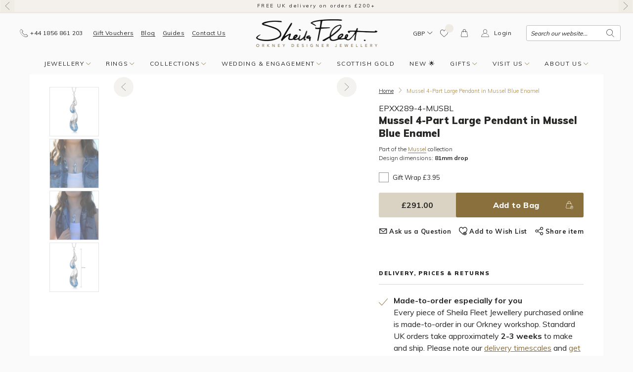

--- FILE ---
content_type: text/html; charset=utf-8
request_url: https://sheilafleet.com/products/mussel-4-part-large-pendant-in-mussel-blue-enamel-epxx289-4-musbl
body_size: 141181
content:
<!doctype html>
<html class="no-js" lang="en">
<head>
	<meta charset="utf-8">
	<meta http-equiv="X-UA-Compatible" content="IE=edge">
	<meta name='viewport' content='width=device-width, initial-scale=1, shrink-to-fit=no'>
	<meta name='format-detection' content='telephone=no'>
	<link rel="canonical" href="https://sheilafleet.com/products/mussel-4-part-large-pendant-in-mussel-blue-enamel-epxx289-4-musbl"><link rel="shortcut icon" href="//sheilafleet.com/cdn/shop/files/sfj-runic-favicon-v3_705ee068-22ec-4128-9b24-7e35a22c0acf_32x32.gif?v=1679918622" type="image/png"><title>Mussel 4-Part Large Pendant in Mussel Blue Enamel&ndash; Sheila Fleet Jewellery</title><meta name="description" content="This Mussel pendant features four mussel shell designs of various sizes, hand-enamelled in Mussel Blue enamel, and attached to a silver bell chain. Each shell can move independently when worn, showing the shell&#39;s enamelled interior or its intricate, carved exterior. This beautiful statement piece measures approximately"><style type="text/css">.uk-hidden,[hidden]{display:none!important;}</style><meta property="og:site_name" content="Sheila Fleet Jewellery">
<meta property="og:url" content="https://sheilafleet.com/products/mussel-4-part-large-pendant-in-mussel-blue-enamel-epxx289-4-musbl">
<meta property="og:title" content="Mussel 4-Part Large Pendant in Mussel Blue Enamel">
<meta property="og:type" content="product">
<meta property="og:description" content="This Mussel pendant features four mussel shell designs of various sizes, hand-enamelled in Mussel Blue enamel, and attached to a silver bell chain. Each shell can move independently when worn, showing the shell&#39;s enamelled interior or its intricate, carved exterior. This beautiful statement piece measures approximately"><meta property="og:price:amount" content="291.00">
  <meta property="og:price:currency" content="GBP"><meta property="og:image" content="http://sheilafleet.com/cdn/shop/files/EPXX289-4-MUSBL_1200x1200.jpg?v=1698056928"><meta property="og:image" content="http://sheilafleet.com/cdn/shop/files/EPXX289-4-MusselShellpendant_1200x1200.jpg?v=1698070182"><meta property="og:image" content="http://sheilafleet.com/cdn/shop/files/EPXX289-4-MusselShellpendant2_1200x1200.jpg?v=1698070184">
<meta property="og:image:secure_url" content="https://sheilafleet.com/cdn/shop/files/EPXX289-4-MUSBL_1200x1200.jpg?v=1698056928"><meta property="og:image:secure_url" content="https://sheilafleet.com/cdn/shop/files/EPXX289-4-MusselShellpendant_1200x1200.jpg?v=1698070182"><meta property="og:image:secure_url" content="https://sheilafleet.com/cdn/shop/files/EPXX289-4-MusselShellpendant2_1200x1200.jpg?v=1698070184"> <meta name="twitter:card" content="summary_large_image">
<meta name="twitter:title" content="Mussel 4-Part Large Pendant in Mussel Blue Enamel">
<meta name="twitter:description" content="This Mussel pendant features four mussel shell designs of various sizes, hand-enamelled in Mussel Blue enamel, and attached to a silver bell chain. Each shell can move independently when worn, showing the shell&#39;s enamelled interior or its intricate, carved exterior. This beautiful statement piece measures approximately"><link href="//sheilafleet.com/cdn/shop/t/8/assets/uikit.theme.min.css?v=49098779938902903701720444699" rel="stylesheet" type="text/css" media="all" />
	<link href="//sheilafleet.com/cdn/shop/t/8/assets/theme.min.css?v=148892655909928460911753795645" rel="stylesheet" type="text/css" media="all" /><link href="https://fonts.googleapis.com/css?family=Muli:300,400,700,800,900&display=swap" rel="stylesheet"><!-- Crazy Egg -->
    <script type="text/javascript" src="//script.crazyegg.com/pages/scripts/0093/6456.js" async="async" ></script>
    <!-- End Crazy Egg -->

	<!-- Google Tag Manager -->
	<script>(function(w,d,s,l,i){w[l]=w[l]||[];w[l].push({'gtm.start':
                new Date().getTime(),event:'gtm.js'});var f=d.getElementsByTagName(s)[0],
            j=d.createElement(s),dl=l!='dataLayer'?'&l='+l:'';j.async=true;j.src=
            'https://www.googletagmanager.com/gtm.js?id='+i+dl;f.parentNode.insertBefore(j,f);
        })(window,document,'script','dataLayer','GTM-5WWRKTR');</script>
	<!-- End Google Tag Manager -->

	<script>
		var theme = {
				breakpoints: {
					medium: 768,
					large: 1024,
					widescreen: 1400
				},
				baseUrl: "https://sheilafleet.com",
				sgBadgeUrl: "//sheilafleet.com/cdn/shop/t/8/assets/sg-badge_small.png?v=83858230903870510171764000937",
				strings: {
					addToCart: "Add to Bag",
					soldOut: "Sold Out",
					unavailable: "Unavailable",
					regularPrice: "Regular price",
					salePrice: "Sale price",
					sale: "Sale",
					showMore: "Show More",
					showLess: "Show Less",
					addressError: "Error looking up that address",
					addressNoResults: "No results for that address",
					addressQueryLimit: "You have exceeded the Google API usage limit. Consider upgrading to a \u003ca href=\"https:\/\/developers.google.com\/maps\/premium\/usage-limits\"\u003ePremium Plan\u003c\/a\u003e.",
					authError: "There was a problem authenticating your Google Maps account.",
					newWindow: "Opens in a new window.",
					external: "Opens external website.",
					newWindowExternal: "Opens external website in a new window.",
					removeLabel: "Remove [product]",
					update: "Update",
					quantity: "Quantity",
					discountedTotal: "Discounted total",
					regularTotal: "Regular total",
					priceColumn: "See Price column for discount details.",
					quantityMinimumMessage: "Quantity must be 1 or more",
					cartError: "There was an error while updating your bag. Please try again.",
					removedItemMessage: "Removed \u003cspan class=\"cart__removed-product-details\"\u003e([quantity]) [link]\u003c\/span\u003e from your bag.",
					unitPrice: "Unit price",
					unitPriceSeparator: "per",
					oneCartCount: "1 item",
					otherCartCount: "[count] items",
					quantityLabel: "Quantity: [count]"
				},
				currencyCode: "GBP",
				currencySign: "£",
				moneyFormat: "£{{amount}}",
				moneyFormatWithCurrency: "£{{amount}} GBP"
		};
		document.documentElement.className = document.documentElement.className.replace('no-js', 'js');
	</script><script>window.performance && window.performance.mark && window.performance.mark('shopify.content_for_header.start');</script><meta name="google-site-verification" content="lmJoi0I1DJCPPsQTYnQ8YJU2YlXWBFrN5gXFO3Hbze8">
<meta id="shopify-digital-wallet" name="shopify-digital-wallet" content="/25226313776/digital_wallets/dialog">
<meta name="shopify-checkout-api-token" content="f7603a9f7c51ead51fa60fad2b006290">
<link rel="alternate" type="application/json+oembed" href="https://sheilafleet.com/products/mussel-4-part-large-pendant-in-mussel-blue-enamel-epxx289-4-musbl.oembed">
<script async="async" src="/checkouts/internal/preloads.js?locale=en-GB"></script>
<link rel="preconnect" href="https://shop.app" crossorigin="anonymous">
<script async="async" src="https://shop.app/checkouts/internal/preloads.js?locale=en-GB&shop_id=25226313776" crossorigin="anonymous"></script>
<script id="apple-pay-shop-capabilities" type="application/json">{"shopId":25226313776,"countryCode":"GB","currencyCode":"GBP","merchantCapabilities":["supports3DS"],"merchantId":"gid:\/\/shopify\/Shop\/25226313776","merchantName":"Sheila Fleet Jewellery","requiredBillingContactFields":["postalAddress","email","phone"],"requiredShippingContactFields":["postalAddress","email","phone"],"shippingType":"shipping","supportedNetworks":["visa","maestro","masterCard","amex","discover","elo"],"total":{"type":"pending","label":"Sheila Fleet Jewellery","amount":"1.00"},"shopifyPaymentsEnabled":true,"supportsSubscriptions":true}</script>
<script id="shopify-features" type="application/json">{"accessToken":"f7603a9f7c51ead51fa60fad2b006290","betas":["rich-media-storefront-analytics"],"domain":"sheilafleet.com","predictiveSearch":true,"shopId":25226313776,"locale":"en"}</script>
<script>var Shopify = Shopify || {};
Shopify.shop = "sheilafleetjewellery.myshopify.com";
Shopify.locale = "en";
Shopify.currency = {"active":"GBP","rate":"1.0"};
Shopify.country = "GB";
Shopify.theme = {"name":"sheila-fleet-jewellery\/main","id":129498120419,"schema_name":"Sheila","schema_version":"1.0.0","theme_store_id":null,"role":"main"};
Shopify.theme.handle = "null";
Shopify.theme.style = {"id":null,"handle":null};
Shopify.cdnHost = "sheilafleet.com/cdn";
Shopify.routes = Shopify.routes || {};
Shopify.routes.root = "/";</script>
<script type="module">!function(o){(o.Shopify=o.Shopify||{}).modules=!0}(window);</script>
<script>!function(o){function n(){var o=[];function n(){o.push(Array.prototype.slice.apply(arguments))}return n.q=o,n}var t=o.Shopify=o.Shopify||{};t.loadFeatures=n(),t.autoloadFeatures=n()}(window);</script>
<script>
  window.ShopifyPay = window.ShopifyPay || {};
  window.ShopifyPay.apiHost = "shop.app\/pay";
  window.ShopifyPay.redirectState = null;
</script>
<script id="shop-js-analytics" type="application/json">{"pageType":"product"}</script>
<script defer="defer" async type="module" src="//sheilafleet.com/cdn/shopifycloud/shop-js/modules/v2/client.init-shop-cart-sync_BT-GjEfc.en.esm.js"></script>
<script defer="defer" async type="module" src="//sheilafleet.com/cdn/shopifycloud/shop-js/modules/v2/chunk.common_D58fp_Oc.esm.js"></script>
<script defer="defer" async type="module" src="//sheilafleet.com/cdn/shopifycloud/shop-js/modules/v2/chunk.modal_xMitdFEc.esm.js"></script>
<script type="module">
  await import("//sheilafleet.com/cdn/shopifycloud/shop-js/modules/v2/client.init-shop-cart-sync_BT-GjEfc.en.esm.js");
await import("//sheilafleet.com/cdn/shopifycloud/shop-js/modules/v2/chunk.common_D58fp_Oc.esm.js");
await import("//sheilafleet.com/cdn/shopifycloud/shop-js/modules/v2/chunk.modal_xMitdFEc.esm.js");

  window.Shopify.SignInWithShop?.initShopCartSync?.({"fedCMEnabled":true,"windoidEnabled":true});

</script>
<script>
  window.Shopify = window.Shopify || {};
  if (!window.Shopify.featureAssets) window.Shopify.featureAssets = {};
  window.Shopify.featureAssets['shop-js'] = {"shop-cart-sync":["modules/v2/client.shop-cart-sync_DZOKe7Ll.en.esm.js","modules/v2/chunk.common_D58fp_Oc.esm.js","modules/v2/chunk.modal_xMitdFEc.esm.js"],"init-fed-cm":["modules/v2/client.init-fed-cm_B6oLuCjv.en.esm.js","modules/v2/chunk.common_D58fp_Oc.esm.js","modules/v2/chunk.modal_xMitdFEc.esm.js"],"shop-cash-offers":["modules/v2/client.shop-cash-offers_D2sdYoxE.en.esm.js","modules/v2/chunk.common_D58fp_Oc.esm.js","modules/v2/chunk.modal_xMitdFEc.esm.js"],"shop-login-button":["modules/v2/client.shop-login-button_QeVjl5Y3.en.esm.js","modules/v2/chunk.common_D58fp_Oc.esm.js","modules/v2/chunk.modal_xMitdFEc.esm.js"],"pay-button":["modules/v2/client.pay-button_DXTOsIq6.en.esm.js","modules/v2/chunk.common_D58fp_Oc.esm.js","modules/v2/chunk.modal_xMitdFEc.esm.js"],"shop-button":["modules/v2/client.shop-button_DQZHx9pm.en.esm.js","modules/v2/chunk.common_D58fp_Oc.esm.js","modules/v2/chunk.modal_xMitdFEc.esm.js"],"avatar":["modules/v2/client.avatar_BTnouDA3.en.esm.js"],"init-windoid":["modules/v2/client.init-windoid_CR1B-cfM.en.esm.js","modules/v2/chunk.common_D58fp_Oc.esm.js","modules/v2/chunk.modal_xMitdFEc.esm.js"],"init-shop-for-new-customer-accounts":["modules/v2/client.init-shop-for-new-customer-accounts_C_vY_xzh.en.esm.js","modules/v2/client.shop-login-button_QeVjl5Y3.en.esm.js","modules/v2/chunk.common_D58fp_Oc.esm.js","modules/v2/chunk.modal_xMitdFEc.esm.js"],"init-shop-email-lookup-coordinator":["modules/v2/client.init-shop-email-lookup-coordinator_BI7n9ZSv.en.esm.js","modules/v2/chunk.common_D58fp_Oc.esm.js","modules/v2/chunk.modal_xMitdFEc.esm.js"],"init-shop-cart-sync":["modules/v2/client.init-shop-cart-sync_BT-GjEfc.en.esm.js","modules/v2/chunk.common_D58fp_Oc.esm.js","modules/v2/chunk.modal_xMitdFEc.esm.js"],"shop-toast-manager":["modules/v2/client.shop-toast-manager_DiYdP3xc.en.esm.js","modules/v2/chunk.common_D58fp_Oc.esm.js","modules/v2/chunk.modal_xMitdFEc.esm.js"],"init-customer-accounts":["modules/v2/client.init-customer-accounts_D9ZNqS-Q.en.esm.js","modules/v2/client.shop-login-button_QeVjl5Y3.en.esm.js","modules/v2/chunk.common_D58fp_Oc.esm.js","modules/v2/chunk.modal_xMitdFEc.esm.js"],"init-customer-accounts-sign-up":["modules/v2/client.init-customer-accounts-sign-up_iGw4briv.en.esm.js","modules/v2/client.shop-login-button_QeVjl5Y3.en.esm.js","modules/v2/chunk.common_D58fp_Oc.esm.js","modules/v2/chunk.modal_xMitdFEc.esm.js"],"shop-follow-button":["modules/v2/client.shop-follow-button_CqMgW2wH.en.esm.js","modules/v2/chunk.common_D58fp_Oc.esm.js","modules/v2/chunk.modal_xMitdFEc.esm.js"],"checkout-modal":["modules/v2/client.checkout-modal_xHeaAweL.en.esm.js","modules/v2/chunk.common_D58fp_Oc.esm.js","modules/v2/chunk.modal_xMitdFEc.esm.js"],"shop-login":["modules/v2/client.shop-login_D91U-Q7h.en.esm.js","modules/v2/chunk.common_D58fp_Oc.esm.js","modules/v2/chunk.modal_xMitdFEc.esm.js"],"lead-capture":["modules/v2/client.lead-capture_BJmE1dJe.en.esm.js","modules/v2/chunk.common_D58fp_Oc.esm.js","modules/v2/chunk.modal_xMitdFEc.esm.js"],"payment-terms":["modules/v2/client.payment-terms_Ci9AEqFq.en.esm.js","modules/v2/chunk.common_D58fp_Oc.esm.js","modules/v2/chunk.modal_xMitdFEc.esm.js"]};
</script>
<script>(function() {
  var isLoaded = false;
  function asyncLoad() {
    if (isLoaded) return;
    isLoaded = true;
    var urls = ["\/\/swymprod.azureedge.net\/code\/swym_fb_pixel.js?shop=sheilafleetjewellery.myshopify.com","https:\/\/chimpstatic.com\/mcjs-connected\/js\/users\/6bcb20d9fbce6204ff9598c54\/87716aaa2c0a2f813a5b1847d.js?shop=sheilafleetjewellery.myshopify.com","https:\/\/cdn.nfcube.com\/3940c533a03669dcabcd18c731c9c59d.js?shop=sheilafleetjewellery.myshopify.com"];
    for (var i = 0; i < urls.length; i++) {
      var s = document.createElement('script');
      s.type = 'text/javascript';
      s.async = true;
      s.src = urls[i];
      var x = document.getElementsByTagName('script')[0];
      x.parentNode.insertBefore(s, x);
    }
  };
  if(window.attachEvent) {
    window.attachEvent('onload', asyncLoad);
  } else {
    window.addEventListener('load', asyncLoad, false);
  }
})();</script>
<script id="__st">var __st={"a":25226313776,"offset":0,"reqid":"d6d2fe4e-16cf-4cff-a171-8634bc172ed1-1769396957","pageurl":"sheilafleet.com\/products\/mussel-4-part-large-pendant-in-mussel-blue-enamel-epxx289-4-musbl","u":"f6188e280374","p":"product","rtyp":"product","rid":8167567720675};</script>
<script>window.ShopifyPaypalV4VisibilityTracking = true;</script>
<script id="captcha-bootstrap">!function(){'use strict';const t='contact',e='account',n='new_comment',o=[[t,t],['blogs',n],['comments',n],[t,'customer']],c=[[e,'customer_login'],[e,'guest_login'],[e,'recover_customer_password'],[e,'create_customer']],r=t=>t.map((([t,e])=>`form[action*='/${t}']:not([data-nocaptcha='true']) input[name='form_type'][value='${e}']`)).join(','),a=t=>()=>t?[...document.querySelectorAll(t)].map((t=>t.form)):[];function s(){const t=[...o],e=r(t);return a(e)}const i='password',u='form_key',d=['recaptcha-v3-token','g-recaptcha-response','h-captcha-response',i],f=()=>{try{return window.sessionStorage}catch{return}},m='__shopify_v',_=t=>t.elements[u];function p(t,e,n=!1){try{const o=window.sessionStorage,c=JSON.parse(o.getItem(e)),{data:r}=function(t){const{data:e,action:n}=t;return t[m]||n?{data:e,action:n}:{data:t,action:n}}(c);for(const[e,n]of Object.entries(r))t.elements[e]&&(t.elements[e].value=n);n&&o.removeItem(e)}catch(o){console.error('form repopulation failed',{error:o})}}const l='form_type',E='cptcha';function T(t){t.dataset[E]=!0}const w=window,h=w.document,L='Shopify',v='ce_forms',y='captcha';let A=!1;((t,e)=>{const n=(g='f06e6c50-85a8-45c8-87d0-21a2b65856fe',I='https://cdn.shopify.com/shopifycloud/storefront-forms-hcaptcha/ce_storefront_forms_captcha_hcaptcha.v1.5.2.iife.js',D={infoText:'Protected by hCaptcha',privacyText:'Privacy',termsText:'Terms'},(t,e,n)=>{const o=w[L][v],c=o.bindForm;if(c)return c(t,g,e,D).then(n);var r;o.q.push([[t,g,e,D],n]),r=I,A||(h.body.append(Object.assign(h.createElement('script'),{id:'captcha-provider',async:!0,src:r})),A=!0)});var g,I,D;w[L]=w[L]||{},w[L][v]=w[L][v]||{},w[L][v].q=[],w[L][y]=w[L][y]||{},w[L][y].protect=function(t,e){n(t,void 0,e),T(t)},Object.freeze(w[L][y]),function(t,e,n,w,h,L){const[v,y,A,g]=function(t,e,n){const i=e?o:[],u=t?c:[],d=[...i,...u],f=r(d),m=r(i),_=r(d.filter((([t,e])=>n.includes(e))));return[a(f),a(m),a(_),s()]}(w,h,L),I=t=>{const e=t.target;return e instanceof HTMLFormElement?e:e&&e.form},D=t=>v().includes(t);t.addEventListener('submit',(t=>{const e=I(t);if(!e)return;const n=D(e)&&!e.dataset.hcaptchaBound&&!e.dataset.recaptchaBound,o=_(e),c=g().includes(e)&&(!o||!o.value);(n||c)&&t.preventDefault(),c&&!n&&(function(t){try{if(!f())return;!function(t){const e=f();if(!e)return;const n=_(t);if(!n)return;const o=n.value;o&&e.removeItem(o)}(t);const e=Array.from(Array(32),(()=>Math.random().toString(36)[2])).join('');!function(t,e){_(t)||t.append(Object.assign(document.createElement('input'),{type:'hidden',name:u})),t.elements[u].value=e}(t,e),function(t,e){const n=f();if(!n)return;const o=[...t.querySelectorAll(`input[type='${i}']`)].map((({name:t})=>t)),c=[...d,...o],r={};for(const[a,s]of new FormData(t).entries())c.includes(a)||(r[a]=s);n.setItem(e,JSON.stringify({[m]:1,action:t.action,data:r}))}(t,e)}catch(e){console.error('failed to persist form',e)}}(e),e.submit())}));const S=(t,e)=>{t&&!t.dataset[E]&&(n(t,e.some((e=>e===t))),T(t))};for(const o of['focusin','change'])t.addEventListener(o,(t=>{const e=I(t);D(e)&&S(e,y())}));const B=e.get('form_key'),M=e.get(l),P=B&&M;t.addEventListener('DOMContentLoaded',(()=>{const t=y();if(P)for(const e of t)e.elements[l].value===M&&p(e,B);[...new Set([...A(),...v().filter((t=>'true'===t.dataset.shopifyCaptcha))])].forEach((e=>S(e,t)))}))}(h,new URLSearchParams(w.location.search),n,t,e,['guest_login'])})(!0,!0)}();</script>
<script integrity="sha256-4kQ18oKyAcykRKYeNunJcIwy7WH5gtpwJnB7kiuLZ1E=" data-source-attribution="shopify.loadfeatures" defer="defer" src="//sheilafleet.com/cdn/shopifycloud/storefront/assets/storefront/load_feature-a0a9edcb.js" crossorigin="anonymous"></script>
<script crossorigin="anonymous" defer="defer" src="//sheilafleet.com/cdn/shopifycloud/storefront/assets/shopify_pay/storefront-65b4c6d7.js?v=20250812"></script>
<script data-source-attribution="shopify.dynamic_checkout.dynamic.init">var Shopify=Shopify||{};Shopify.PaymentButton=Shopify.PaymentButton||{isStorefrontPortableWallets:!0,init:function(){window.Shopify.PaymentButton.init=function(){};var t=document.createElement("script");t.src="https://sheilafleet.com/cdn/shopifycloud/portable-wallets/latest/portable-wallets.en.js",t.type="module",document.head.appendChild(t)}};
</script>
<script data-source-attribution="shopify.dynamic_checkout.buyer_consent">
  function portableWalletsHideBuyerConsent(e){var t=document.getElementById("shopify-buyer-consent"),n=document.getElementById("shopify-subscription-policy-button");t&&n&&(t.classList.add("hidden"),t.setAttribute("aria-hidden","true"),n.removeEventListener("click",e))}function portableWalletsShowBuyerConsent(e){var t=document.getElementById("shopify-buyer-consent"),n=document.getElementById("shopify-subscription-policy-button");t&&n&&(t.classList.remove("hidden"),t.removeAttribute("aria-hidden"),n.addEventListener("click",e))}window.Shopify?.PaymentButton&&(window.Shopify.PaymentButton.hideBuyerConsent=portableWalletsHideBuyerConsent,window.Shopify.PaymentButton.showBuyerConsent=portableWalletsShowBuyerConsent);
</script>
<script>
  function portableWalletsCleanup(e){e&&e.src&&console.error("Failed to load portable wallets script "+e.src);var t=document.querySelectorAll("shopify-accelerated-checkout .shopify-payment-button__skeleton, shopify-accelerated-checkout-cart .wallet-cart-button__skeleton"),e=document.getElementById("shopify-buyer-consent");for(let e=0;e<t.length;e++)t[e].remove();e&&e.remove()}function portableWalletsNotLoadedAsModule(e){e instanceof ErrorEvent&&"string"==typeof e.message&&e.message.includes("import.meta")&&"string"==typeof e.filename&&e.filename.includes("portable-wallets")&&(window.removeEventListener("error",portableWalletsNotLoadedAsModule),window.Shopify.PaymentButton.failedToLoad=e,"loading"===document.readyState?document.addEventListener("DOMContentLoaded",window.Shopify.PaymentButton.init):window.Shopify.PaymentButton.init())}window.addEventListener("error",portableWalletsNotLoadedAsModule);
</script>

<script type="module" src="https://sheilafleet.com/cdn/shopifycloud/portable-wallets/latest/portable-wallets.en.js" onError="portableWalletsCleanup(this)" crossorigin="anonymous"></script>
<script nomodule>
  document.addEventListener("DOMContentLoaded", portableWalletsCleanup);
</script>

<link id="shopify-accelerated-checkout-styles" rel="stylesheet" media="screen" href="https://sheilafleet.com/cdn/shopifycloud/portable-wallets/latest/accelerated-checkout-backwards-compat.css" crossorigin="anonymous">
<style id="shopify-accelerated-checkout-cart">
        #shopify-buyer-consent {
  margin-top: 1em;
  display: inline-block;
  width: 100%;
}

#shopify-buyer-consent.hidden {
  display: none;
}

#shopify-subscription-policy-button {
  background: none;
  border: none;
  padding: 0;
  text-decoration: underline;
  font-size: inherit;
  cursor: pointer;
}

#shopify-subscription-policy-button::before {
  box-shadow: none;
}

      </style>

<script>window.performance && window.performance.mark && window.performance.mark('shopify.content_for_header.end');</script>
	
<script>window.BOLD = window.BOLD || {};
    window.BOLD.common = window.BOLD.common || {};
    window.BOLD.common.Shopify = window.BOLD.common.Shopify || {};
    window.BOLD.common.Shopify.shop = {
      domain: 'sheilafleet.com',
      permanent_domain: 'sheilafleetjewellery.myshopify.com',
      url: 'https://sheilafleet.com',
      secure_url: 'https://sheilafleet.com',
      money_format: "£{{amount}}",
      currency: "GBP"
    };
    window.BOLD.common.Shopify.customer = {
      id: null,
      tags: null,
    };
    window.BOLD.common.Shopify.cart = {"note":null,"attributes":{},"original_total_price":0,"total_price":0,"total_discount":0,"total_weight":0.0,"item_count":0,"items":[],"requires_shipping":false,"currency":"GBP","items_subtotal_price":0,"cart_level_discount_applications":[],"checkout_charge_amount":0};
    window.BOLD.common.template = 'product';window.BOLD.common.Shopify.formatMoney = function(money, format) {
        function n(t, e) {
            return "undefined" == typeof t ? e : t
        }
        function r(t, e, r, i) {
            if (e = n(e, 2),
                r = n(r, ","),
                i = n(i, "."),
            isNaN(t) || null == t)
                return 0;
            t = (t / 100).toFixed(e);
            var o = t.split(".")
                , a = o[0].replace(/(\d)(?=(\d\d\d)+(?!\d))/g, "$1" + r)
                , s = o[1] ? i + o[1] : "";
            return a + s
        }
        "string" == typeof money && (money = money.replace(".", ""));
        var i = ""
            , o = /\{\{\s*(\w+)\s*\}\}/
            , a = format || window.BOLD.common.Shopify.shop.money_format || window.Shopify.money_format || "$ {{ amount }}";
        switch (a.match(o)[1]) {
            case "amount":
                i = r(money, 2, ",", ".");
                break;
            case "amount_no_decimals":
                i = r(money, 0, ",", ".");
                break;
            case "amount_with_comma_separator":
                i = r(money, 2, ".", ",");
                break;
            case "amount_no_decimals_with_comma_separator":
                i = r(money, 0, ".", ",");
                break;
            case "amount_with_space_separator":
                i = r(money, 2, " ", ",");
                break;
            case "amount_no_decimals_with_space_separator":
                i = r(money, 0, " ", ",");
                break;
            case "amount_with_apostrophe_separator":
                i = r(money, 2, "'", ".");
                break;
        }
        return a.replace(o, i);
    };
    window.BOLD.common.Shopify.saveProduct = function (handle, product) {
      if (typeof handle === 'string' && typeof window.BOLD.common.Shopify.products[handle] === 'undefined') {
        if (typeof product === 'number') {
          window.BOLD.common.Shopify.handles[product] = handle;
          product = { id: product };
        }
        window.BOLD.common.Shopify.products[handle] = product;
      }
    };
    window.BOLD.common.Shopify.saveVariant = function (variant_id, variant) {
      if (typeof variant_id === 'number' && typeof window.BOLD.common.Shopify.variants[variant_id] === 'undefined') {
        window.BOLD.common.Shopify.variants[variant_id] = variant;
      }
    };window.BOLD.common.Shopify.products = window.BOLD.common.Shopify.products || {};
    window.BOLD.common.Shopify.variants = window.BOLD.common.Shopify.variants || {};
    window.BOLD.common.Shopify.handles = window.BOLD.common.Shopify.handles || {};window.BOLD.common.Shopify.handle = "mussel-4-part-large-pendant-in-mussel-blue-enamel-epxx289-4-musbl"
window.BOLD.common.Shopify.saveProduct("mussel-4-part-large-pendant-in-mussel-blue-enamel-epxx289-4-musbl", 8167567720675);window.BOLD.common.Shopify.saveVariant(44053048885475, { product_id: 8167567720675, product_handle: "mussel-4-part-large-pendant-in-mussel-blue-enamel-epxx289-4-musbl", price: 29100, group_id: '', csp_metafield: {}});window.BOLD.apps_installed = {"Product Options":2} || {};window.BOLD.common.Shopify.metafields = window.BOLD.common.Shopify.metafields || {};window.BOLD.common.Shopify.metafields["bold_rp"] = {};window.BOLD.common.Shopify.metafields["bold_csp_defaults"] = {};window.BOLD.common.cacheParams = window.BOLD.common.cacheParams || {};
    window.BOLD.common.cacheParams.options = 1680709591;

</script>
<script>
    window.BOLD.common.cacheParams.options = 1769093759;
</script>
<link href="//sheilafleet.com/cdn/shop/t/8/assets/bold-options.css?v=123160307633435409531708091223" rel="stylesheet" type="text/css" media="all" />
<script defer src="https://options.shopapps.site/js/options.js"></script>

	
	<link rel="preload stylesheet" href="//sheilafleet.com/cdn/shop/t/8/assets/boost-pfs-instant-search.css?v=37016165925807385751701881229" as="style"><link href="//sheilafleet.com/cdn/shop/t/8/assets/boost-pfs-custom.css?v=171873851027484462931692266666" rel="stylesheet" type="text/css" media="all" /><style data-id="boost-pfs-style">
    .boost-pfs-filter-option-title-text {}

   .boost-pfs-filter-tree-v .boost-pfs-filter-option-title-text:before {}
    .boost-pfs-filter-tree-v .boost-pfs-filter-option.boost-pfs-filter-option-collapsed .boost-pfs-filter-option-title-text:before {}
    .boost-pfs-filter-tree-h .boost-pfs-filter-option-title-heading:before {}

    .boost-pfs-filter-refine-by .boost-pfs-filter-option-title h3 {}

    .boost-pfs-filter-option-content .boost-pfs-filter-option-item-list .boost-pfs-filter-option-item button,
    .boost-pfs-filter-option-content .boost-pfs-filter-option-item-list .boost-pfs-filter-option-item .boost-pfs-filter-button,
    .boost-pfs-filter-option-range-amount input,
    .boost-pfs-filter-tree-v .boost-pfs-filter-refine-by .boost-pfs-filter-refine-by-items .refine-by-item,
    .boost-pfs-filter-refine-by-wrapper-v .boost-pfs-filter-refine-by .boost-pfs-filter-refine-by-items .refine-by-item,
    .boost-pfs-filter-refine-by .boost-pfs-filter-option-title,
    .boost-pfs-filter-refine-by .boost-pfs-filter-refine-by-items .refine-by-item>a,
    .boost-pfs-filter-refine-by>span,
    .boost-pfs-filter-clear,
    .boost-pfs-filter-clear-all{}
    .boost-pfs-filter-tree-h .boost-pfs-filter-pc .boost-pfs-filter-refine-by-items .refine-by-item .boost-pfs-filter-clear .refine-by-type,
    .boost-pfs-filter-refine-by-wrapper-h .boost-pfs-filter-pc .boost-pfs-filter-refine-by-items .refine-by-item .boost-pfs-filter-clear .refine-by-type {}

    .boost-pfs-filter-option-multi-level-collections .boost-pfs-filter-option-multi-level-list .boost-pfs-filter-option-item .boost-pfs-filter-button-arrow .boost-pfs-arrow:before,
    .boost-pfs-filter-option-multi-level-tag .boost-pfs-filter-option-multi-level-list .boost-pfs-filter-option-item .boost-pfs-filter-button-arrow .boost-pfs-arrow:before {}

    .boost-pfs-filter-refine-by-wrapper-v .boost-pfs-filter-refine-by .boost-pfs-filter-refine-by-items .refine-by-item .boost-pfs-filter-clear:after,
    .boost-pfs-filter-refine-by-wrapper-v .boost-pfs-filter-refine-by .boost-pfs-filter-refine-by-items .refine-by-item .boost-pfs-filter-clear:before,
    .boost-pfs-filter-tree-v .boost-pfs-filter-refine-by .boost-pfs-filter-refine-by-items .refine-by-item .boost-pfs-filter-clear:after,
    .boost-pfs-filter-tree-v .boost-pfs-filter-refine-by .boost-pfs-filter-refine-by-items .refine-by-item .boost-pfs-filter-clear:before,
    .boost-pfs-filter-refine-by-wrapper-h .boost-pfs-filter-pc .boost-pfs-filter-refine-by-items .refine-by-item .boost-pfs-filter-clear:after,
    .boost-pfs-filter-refine-by-wrapper-h .boost-pfs-filter-pc .boost-pfs-filter-refine-by-items .refine-by-item .boost-pfs-filter-clear:before,
    .boost-pfs-filter-tree-h .boost-pfs-filter-pc .boost-pfs-filter-refine-by-items .refine-by-item .boost-pfs-filter-clear:after,
    .boost-pfs-filter-tree-h .boost-pfs-filter-pc .boost-pfs-filter-refine-by-items .refine-by-item .boost-pfs-filter-clear:before {}
    .boost-pfs-filter-option-range-slider .noUi-value-horizontal {}

    .boost-pfs-filter-tree-mobile-button button,
    .boost-pfs-filter-top-sorting-mobile button {}
    .boost-pfs-filter-top-sorting-mobile button>span:after {}
  </style>

  	<link href="//sheilafleet.com/cdn/shop/t/8/assets/theme-extra.css?v=43513250624094684771764000888" rel="stylesheet" type="text/css" media="all" /><script type="text/javascript">
    var _iub = _iub || [];
    _iub.csConfiguration = {
        "countryDetection": true,
        "invalidateConsentWithoutLog": true,
        "consentOnContinuedBrowsing": false,
        "perPurposeConsent": true,
        "lang": "en",
        "siteId": 625953,
        "cookiePolicyId": 7929385,
        "invalidateConsentBefore": "2021-04-25",
        "banner": {
            "acceptButtonDisplay": true,
            "customizeButtonDisplay": true,
            "acceptButtonColor": "#82724c",
            "acceptButtonCaptionColor": "white",
            "customizeButtonColor": "#ffffff",
            "customizeButtonCaptionColor": "black",
            "rejectButtonDisplay": true,
            "rejectButtonColor": "#909090",
            "rejectButtonCaptionColor": "white",
            "listPurposes": true,
            "explicitWithdrawal": true,
            "position": "bottom",
            "textColor": "#010101",
            "backgroundColor": "#ffffff",
            "acceptButtonCaption": "Accept all and close",
            "customizeButtonCaption": "Learn more and customise"
        }
    };
    _iub.csConfiguration.callback = {
        onReady: function () {
            if (!consentUpdated) {
                // Consent is needed and the user has not expressed his preference yet
                updateConsent(false, false);
            }
        },
        onPreferenceExpressedOrNotNeeded: function (preferences) {
           /* var ad_storage = false;
            var analytics_storage = false;
            if (preferences) {
                // Consent is needed and the user has expressed his preference
                if (preferences.purposes) {
                    analytics_storage = preferences.purposes[4];
                    ad_storage = preferences.purposes[5];
                } else {
                    analytics_storage = ad_storage = preferences.consent;
                }
                updateConsent(ad_storage, analytics_storage);
            } else {
                // Consent is not needed
                updateConsent(true, true);
            }*/
            dataLayer.push({
                iubenda_ccpa_opted_out: _iub.cs.api.isCcpaOptedOut()
            });
            if (!preference) {
                dataLayer.push({
                    event: "iubenda_preference_not_needed"
                });
            } else {
                if (preference.consent === true) {
                    dataLayer.push({
                        event: "iubenda_consent_given"
                    });
                } else if (preference.consent === false) {
                    dataLayer.push({
                        event: "iubenda_consent_rejected"
                    });
                } else if (preference.purposes) {
                    for (var purposeId in preference.purposes) {
                        if (preference.purposes[purposeId]) {
                            dataLayer.push({
                                event: "iubenda_consent_given_purpose_" + purposeId
                            });
                        }
                    }
                }
            }
        }
    };
</script>
<!-- Tracking API -->
<script type="text/javascript">
    window.Shopify.loadFeatures([{
            name: 'consent-tracking-api',
            version: '0.1',
        },],
        function (error) {
            if (error) {
                throw error;
            }
        });
</script>
<script type="text/javascript" src="//cdn.iubenda.com/cs/iubenda_cs.js" charset="UTF-8" async></script>
<script class="notranslate" type="application/json" id="bold-options-json" translate=no>
{"gift-wrap":{"id":6760070119601,"title":"Gift Wrap","handle":"gift-wrap","description":"\u003cstrong\u003e***This is a hidden product used with the Product Options application, Please do not delete this product.***\u003c\/strong\u003e","published_at":"2021-06-09T09:05:42+01:00","created_at":"2021-06-09T09:05:42+01:00","vendor":"Sheila Fleet Jewellery","type":"OPTIONS_HIDDEN_PRODUCT","tags":["BOLD_HIDDEN_PRODUCT","OPTIONS_HIDDEN_PRODUCT"],"price":395,"price_min":395,"price_max":395,"available":true,"price_varies":false,"compare_at_price":null,"compare_at_price_min":0,"compare_at_price_max":0,"compare_at_price_varies":false,"variants":[{"id":40097615642801,"title":"Checked","option1":"Checked","option2":null,"option3":null,"sku":"","requires_shipping":true,"taxable":true,"featured_image":null,"available":true,"name":"Gift Wrap - Checked","public_title":"Checked","options":["Checked"],"price":395,"weight":0,"compare_at_price":null,"inventory_management":null,"barcode":"15642801","requires_selling_plan":false,"selling_plan_allocations":[],"quantity_rule":{"min":1,"max":null,"increment":1}}],"images":["\/\/sheilafleet.com\/cdn\/shop\/products\/giftwrap-icon_30c26ff9-6626-4fef-9e4e-69dfd2e528b1.png?v=1623285133"],"featured_image":"\/\/sheilafleet.com\/cdn\/shop\/products\/giftwrap-icon_30c26ff9-6626-4fef-9e4e-69dfd2e528b1.png?v=1623285133","options":["Title"],"media":[{"alt":null,"id":21339913781425,"position":1,"preview_image":{"aspect_ratio":1.0,"height":1024,"width":1024,"src":"\/\/sheilafleet.com\/cdn\/shop\/products\/giftwrap-icon_30c26ff9-6626-4fef-9e4e-69dfd2e528b1.png?v=1623285133"},"aspect_ratio":1.0,"height":1024,"media_type":"image","src":"\/\/sheilafleet.com\/cdn\/shop\/products\/giftwrap-icon_30c26ff9-6626-4fef-9e4e-69dfd2e528b1.png?v=1623285133","width":1024}],"requires_selling_plan":false,"selling_plan_groups":[],"content":"\u003cstrong\u003e***This is a hidden product used with the Product Options application, Please do not delete this product.***\u003c\/strong\u003e"},"engraving-1":{"id":6760174977201,"title":"Engraving","handle":"engraving-1","description":"\u003cstrong\u003e***This is a hidden product used with the Product Options application, Please do not delete this product.***\u003c\/strong\u003e","published_at":"2021-06-09T10:22:23+01:00","created_at":"2021-06-09T10:22:23+01:00","vendor":"Sheila Fleet Jewellery","type":"OPTIONS_HIDDEN_PRODUCT","tags":["BOLD_HIDDEN_PRODUCT","OPTIONS_HIDDEN_PRODUCT"],"price":2500,"price_min":2500,"price_max":2500,"available":true,"price_varies":false,"compare_at_price":null,"compare_at_price_min":0,"compare_at_price_max":0,"compare_at_price_varies":false,"variants":[{"id":40098039791793,"title":"checked","option1":"checked","option2":null,"option3":null,"sku":"","requires_shipping":true,"taxable":true,"featured_image":null,"available":true,"name":"Engraving - checked","public_title":"checked","options":["checked"],"price":2500,"weight":0,"compare_at_price":null,"inventory_management":null,"barcode":"39791793","requires_selling_plan":false,"selling_plan_allocations":[],"quantity_rule":{"min":1,"max":null,"increment":1}}],"images":["\/\/sheilafleet.com\/cdn\/shop\/products\/engraving-icon_b423aba5-02d8-4981-a2d6-36e2153ec173.png?v=1623285116"],"featured_image":"\/\/sheilafleet.com\/cdn\/shop\/products\/engraving-icon_b423aba5-02d8-4981-a2d6-36e2153ec173.png?v=1623285116","options":["Title"],"media":[{"alt":null,"id":21339912011953,"position":1,"preview_image":{"aspect_ratio":1.0,"height":1024,"width":1024,"src":"\/\/sheilafleet.com\/cdn\/shop\/products\/engraving-icon_b423aba5-02d8-4981-a2d6-36e2153ec173.png?v=1623285116"},"aspect_ratio":1.0,"height":1024,"media_type":"image","src":"\/\/sheilafleet.com\/cdn\/shop\/products\/engraving-icon_b423aba5-02d8-4981-a2d6-36e2153ec173.png?v=1623285116","width":1024}],"requires_selling_plan":false,"selling_plan_groups":[],"content":"\u003cstrong\u003e***This is a hidden product used with the Product Options application, Please do not delete this product.***\u003c\/strong\u003e"},"neckwire-length":{"id":6788283105457,"title":"Curb 140 (9Y) surcharge","handle":"neckwire-length","description":"\u003cstrong\u003e***This is a hidden product used with the Product Options application, Please do not delete this product.***\u003c\/strong\u003e","published_at":"2021-06-23T13:47:44+01:00","created_at":"2021-06-23T13:47:44+01:00","vendor":"Sheila Fleet Jewellery","type":"OPTIONS_HIDDEN_PRODUCT","tags":["BOLD_HIDDEN_PRODUCT","discountable","OPTIONS_HIDDEN_PRODUCT"],"price":1900,"price_min":1900,"price_max":1900,"available":true,"price_varies":false,"compare_at_price":null,"compare_at_price_min":0,"compare_at_price_max":0,"compare_at_price_varies":false,"variants":[{"id":40211667910833,"title":"18-20\" (46-51cm)","option1":"18-20\" (46-51cm)","option2":null,"option3":null,"sku":"9Y-CURB140-18-20","requires_shipping":true,"taxable":true,"featured_image":null,"available":true,"name":"Curb 140 (9Y) surcharge - 18-20\" (46-51cm)","public_title":"18-20\" (46-51cm)","options":["18-20\" (46-51cm)"],"price":1900,"weight":0,"compare_at_price":null,"inventory_management":null,"barcode":"67910833","requires_selling_plan":false,"selling_plan_allocations":[],"quantity_rule":{"min":1,"max":null,"increment":1}}],"images":["\/\/sheilafleet.com\/cdn\/shop\/products\/chain-gold-icon_ee984019-4986-4d66-8c40-470fcb6fa8f2.png?v=1633521250"],"featured_image":"\/\/sheilafleet.com\/cdn\/shop\/products\/chain-gold-icon_ee984019-4986-4d66-8c40-470fcb6fa8f2.png?v=1633521250","options":["Title"],"media":[{"alt":null,"id":22712506712241,"position":1,"preview_image":{"aspect_ratio":1.0,"height":1024,"width":1024,"src":"\/\/sheilafleet.com\/cdn\/shop\/products\/chain-gold-icon_ee984019-4986-4d66-8c40-470fcb6fa8f2.png?v=1633521250"},"aspect_ratio":1.0,"height":1024,"media_type":"image","src":"\/\/sheilafleet.com\/cdn\/shop\/products\/chain-gold-icon_ee984019-4986-4d66-8c40-470fcb6fa8f2.png?v=1633521250","width":1024}],"requires_selling_plan":false,"selling_plan_groups":[],"content":"\u003cstrong\u003e***This is a hidden product used with the Product Options application, Please do not delete this product.***\u003c\/strong\u003e"},"chain-length-1":{"id":6810920059057,"title":"Wheat 03 (9Y) surcharge","handle":"chain-length-1","description":"\u003cstrong\u003e***This is a hidden product used with the Product Options application, Please do not delete this product.***\u003c\/strong\u003e","published_at":"2021-07-08T11:02:00+01:00","created_at":"2021-07-08T11:02:00+01:00","vendor":"Sheila Fleet Jewellery","type":"OPTIONS_HIDDEN_PRODUCT","tags":["BOLD_HIDDEN_PRODUCT","discountable","OPTIONS_HIDDEN_PRODUCT"],"price":2700,"price_min":2700,"price_max":2700,"available":true,"price_varies":false,"compare_at_price":null,"compare_at_price_min":0,"compare_at_price_max":0,"compare_at_price_varies":false,"variants":[{"id":40298267934897,"title":"18-20\" (46-51cm)","option1":"18-20\" (46-51cm)","option2":null,"option3":null,"sku":"9Y-WHEAT03-18-20","requires_shipping":true,"taxable":true,"featured_image":null,"available":true,"name":"Wheat 03 (9Y) surcharge - 18-20\" (46-51cm)","public_title":"18-20\" (46-51cm)","options":["18-20\" (46-51cm)"],"price":2700,"weight":0,"compare_at_price":null,"inventory_management":null,"barcode":"67934897","requires_selling_plan":false,"selling_plan_allocations":[],"quantity_rule":{"min":1,"max":null,"increment":1}}],"images":["\/\/sheilafleet.com\/cdn\/shop\/products\/chain-gold-icon_7b5317ff-5841-4da3-a77d-14115881c1ce.png?v=1633521492"],"featured_image":"\/\/sheilafleet.com\/cdn\/shop\/products\/chain-gold-icon_7b5317ff-5841-4da3-a77d-14115881c1ce.png?v=1633521492","options":["Title"],"media":[{"alt":null,"id":22712552030385,"position":1,"preview_image":{"aspect_ratio":1.0,"height":1024,"width":1024,"src":"\/\/sheilafleet.com\/cdn\/shop\/products\/chain-gold-icon_7b5317ff-5841-4da3-a77d-14115881c1ce.png?v=1633521492"},"aspect_ratio":1.0,"height":1024,"media_type":"image","src":"\/\/sheilafleet.com\/cdn\/shop\/products\/chain-gold-icon_7b5317ff-5841-4da3-a77d-14115881c1ce.png?v=1633521492","width":1024}],"requires_selling_plan":false,"selling_plan_groups":[],"content":"\u003cstrong\u003e***This is a hidden product used with the Product Options application, Please do not delete this product.***\u003c\/strong\u003e"},"chain-length-2":{"id":6810924581041,"title":"Wheat 04 (9Y) surcharge","handle":"chain-length-2","description":"\u003cstrong\u003e***This is a hidden product used with the Product Options application, Please do not delete this product.***\u003c\/strong\u003e","published_at":"2021-07-08T11:08:38+01:00","created_at":"2021-07-08T11:08:38+01:00","vendor":"Sheila Fleet Jewellery","type":"OPTIONS_HIDDEN_PRODUCT","tags":["BOLD_HIDDEN_PRODUCT","discountable","OPTIONS_HIDDEN_PRODUCT"],"price":6400,"price_min":6400,"price_max":6400,"available":true,"price_varies":false,"compare_at_price":null,"compare_at_price_min":0,"compare_at_price_max":0,"compare_at_price_varies":false,"variants":[{"id":40298303029425,"title":"18-20\" (46-51cm)","option1":"18-20\" (46-51cm)","option2":null,"option3":null,"sku":"9Y-WHEAT04-18-20","requires_shipping":true,"taxable":true,"featured_image":null,"available":true,"name":"Wheat 04 (9Y) surcharge - 18-20\" (46-51cm)","public_title":"18-20\" (46-51cm)","options":["18-20\" (46-51cm)"],"price":6400,"weight":0,"compare_at_price":null,"inventory_management":null,"barcode":"03029425","requires_selling_plan":false,"selling_plan_allocations":[],"quantity_rule":{"min":1,"max":null,"increment":1}}],"images":["\/\/sheilafleet.com\/cdn\/shop\/products\/chain-gold-icon_2a86a5d4-cf2e-4e35-9953-ff5ba3a4ddf0.png?v=1633521526"],"featured_image":"\/\/sheilafleet.com\/cdn\/shop\/products\/chain-gold-icon_2a86a5d4-cf2e-4e35-9953-ff5ba3a4ddf0.png?v=1633521526","options":["Title"],"media":[{"alt":null,"id":22712559861937,"position":1,"preview_image":{"aspect_ratio":1.0,"height":1024,"width":1024,"src":"\/\/sheilafleet.com\/cdn\/shop\/products\/chain-gold-icon_2a86a5d4-cf2e-4e35-9953-ff5ba3a4ddf0.png?v=1633521526"},"aspect_ratio":1.0,"height":1024,"media_type":"image","src":"\/\/sheilafleet.com\/cdn\/shop\/products\/chain-gold-icon_2a86a5d4-cf2e-4e35-9953-ff5ba3a4ddf0.png?v=1633521526","width":1024}],"requires_selling_plan":false,"selling_plan_groups":[],"content":"\u003cstrong\u003e***This is a hidden product used with the Product Options application, Please do not delete this product.***\u003c\/strong\u003e"},"chain-length":{"id":6809592889521,"title":"Curb 145 (9Y) surcharge","handle":"chain-length","description":"\u003cstrong\u003e***This is a hidden product used with the Product Options application, Please do not delete this product.***\u003c\/strong\u003e","published_at":"2021-07-07T16:04:11+01:00","created_at":"2021-07-07T16:04:11+01:00","vendor":"Sheila Fleet Jewellery","type":"OPTIONS_HIDDEN_PRODUCT","tags":["BOLD_HIDDEN_PRODUCT","discountable","OPTIONS_HIDDEN_PRODUCT"],"price":2100,"price_min":2100,"price_max":2100,"available":true,"price_varies":false,"compare_at_price":null,"compare_at_price_min":0,"compare_at_price_max":0,"compare_at_price_varies":false,"variants":[{"id":40293334057137,"title":"18-20\" (46-51cm)","option1":"18-20\" (46-51cm)","option2":null,"option3":null,"sku":"9Y-CURB145-18-20","requires_shipping":true,"taxable":true,"featured_image":null,"available":true,"name":"Curb 145 (9Y) surcharge - 18-20\" (46-51cm)","public_title":"18-20\" (46-51cm)","options":["18-20\" (46-51cm)"],"price":2100,"weight":0,"compare_at_price":null,"inventory_management":null,"barcode":"34057137","requires_selling_plan":false,"selling_plan_allocations":[],"quantity_rule":{"min":1,"max":null,"increment":1}}],"images":["\/\/sheilafleet.com\/cdn\/shop\/products\/chain-gold-icon_80c163d9-46b1-4a3e-bb91-fb3fe5d5a238.png?v=1633521288"],"featured_image":"\/\/sheilafleet.com\/cdn\/shop\/products\/chain-gold-icon_80c163d9-46b1-4a3e-bb91-fb3fe5d5a238.png?v=1633521288","options":["Title"],"media":[{"alt":null,"id":22712512676017,"position":1,"preview_image":{"aspect_ratio":1.0,"height":1024,"width":1024,"src":"\/\/sheilafleet.com\/cdn\/shop\/products\/chain-gold-icon_80c163d9-46b1-4a3e-bb91-fb3fe5d5a238.png?v=1633521288"},"aspect_ratio":1.0,"height":1024,"media_type":"image","src":"\/\/sheilafleet.com\/cdn\/shop\/products\/chain-gold-icon_80c163d9-46b1-4a3e-bb91-fb3fe5d5a238.png?v=1633521288","width":1024}],"requires_selling_plan":false,"selling_plan_groups":[],"content":"\u003cstrong\u003e***This is a hidden product used with the Product Options application, Please do not delete this product.***\u003c\/strong\u003e"},"chain-length-9":{"id":6811054309553,"title":"Curb 140 (18Y) surcharge","handle":"chain-length-9","description":"\u003cstrong\u003e***This is a hidden product used with the Product Options application, Please do not delete this product.***\u003c\/strong\u003e","published_at":"2021-07-08T13:18:49+01:00","created_at":"2021-07-08T13:18:49+01:00","vendor":"Sheila Fleet Jewellery","type":"OPTIONS_HIDDEN_PRODUCT","tags":["BOLD_HIDDEN_PRODUCT","discountable","OPTIONS_HIDDEN_PRODUCT"],"price":4800,"price_min":4800,"price_max":4800,"available":true,"price_varies":false,"compare_at_price":null,"compare_at_price_min":0,"compare_at_price_max":0,"compare_at_price_varies":false,"variants":[{"id":40298838229169,"title":"18-20\" (46-51cm)","option1":"18-20\" (46-51cm)","option2":null,"option3":null,"sku":"18Y-CURB140-18-20","requires_shipping":true,"taxable":true,"featured_image":null,"available":true,"name":"Curb 140 (18Y) surcharge - 18-20\" (46-51cm)","public_title":"18-20\" (46-51cm)","options":["18-20\" (46-51cm)"],"price":4800,"weight":0,"compare_at_price":null,"inventory_management":null,"barcode":"38229169","requires_selling_plan":false,"selling_plan_allocations":[],"quantity_rule":{"min":1,"max":null,"increment":1}}],"images":["\/\/sheilafleet.com\/cdn\/shop\/products\/chain-gold-icon.png?v=1633521194"],"featured_image":"\/\/sheilafleet.com\/cdn\/shop\/products\/chain-gold-icon.png?v=1633521194","options":["Title"],"media":[{"alt":null,"id":22712495276209,"position":1,"preview_image":{"aspect_ratio":1.0,"height":1024,"width":1024,"src":"\/\/sheilafleet.com\/cdn\/shop\/products\/chain-gold-icon.png?v=1633521194"},"aspect_ratio":1.0,"height":1024,"media_type":"image","src":"\/\/sheilafleet.com\/cdn\/shop\/products\/chain-gold-icon.png?v=1633521194","width":1024}],"requires_selling_plan":false,"selling_plan_groups":[],"content":"\u003cstrong\u003e***This is a hidden product used with the Product Options application, Please do not delete this product.***\u003c\/strong\u003e"},"neckwire-length-1":{"id":6809584861361,"title":"Tonda G415 (9Y) surcharge","handle":"neckwire-length-1","description":"\u003cstrong\u003e***This is a hidden product used with the Product Options application, Please do not delete this product.***\u003c\/strong\u003e","published_at":"2021-07-07T15:57:07+01:00","created_at":"2021-07-07T15:57:07+01:00","vendor":"Sheila Fleet Jewellery","type":"OPTIONS_HIDDEN_PRODUCT","tags":["BOLD_HIDDEN_PRODUCT","discountable","OPTIONS_HIDDEN_PRODUCT"],"price":1300,"price_min":1300,"price_max":4800,"available":true,"price_varies":true,"compare_at_price":null,"compare_at_price_min":0,"compare_at_price_max":0,"compare_at_price_varies":false,"variants":[{"id":40293313577137,"title":"17\" (43cm)","option1":"17\" (43cm)","option2":null,"option3":null,"sku":"G415-17","requires_shipping":true,"taxable":true,"featured_image":null,"available":true,"name":"Tonda G415 (9Y) surcharge - 17\" (43cm)","public_title":"17\" (43cm)","options":["17\" (43cm)"],"price":1300,"weight":0,"compare_at_price":null,"inventory_management":null,"barcode":"13577137","requires_selling_plan":false,"selling_plan_allocations":[],"quantity_rule":{"min":1,"max":null,"increment":1}},{"id":40293313675441,"title":"18\" (46cm)","option1":"18\" (46cm)","option2":null,"option3":null,"sku":"G415-18","requires_shipping":true,"taxable":true,"featured_image":null,"available":true,"name":"Tonda G415 (9Y) surcharge - 18\" (46cm)","public_title":"18\" (46cm)","options":["18\" (46cm)"],"price":4800,"weight":0,"compare_at_price":null,"inventory_management":null,"barcode":"13675441","requires_selling_plan":false,"selling_plan_allocations":[],"quantity_rule":{"min":1,"max":null,"increment":1}}],"images":["\/\/sheilafleet.com\/cdn\/shop\/products\/wire-gold-icon_9e5bc8fe-3fe2-4d46-9b06-77d31eafac1a.png?v=1633521437"],"featured_image":"\/\/sheilafleet.com\/cdn\/shop\/products\/wire-gold-icon_9e5bc8fe-3fe2-4d46-9b06-77d31eafac1a.png?v=1633521437","options":["Title"],"media":[{"alt":null,"id":22712541905073,"position":1,"preview_image":{"aspect_ratio":1.0,"height":1024,"width":1024,"src":"\/\/sheilafleet.com\/cdn\/shop\/products\/wire-gold-icon_9e5bc8fe-3fe2-4d46-9b06-77d31eafac1a.png?v=1633521437"},"aspect_ratio":1.0,"height":1024,"media_type":"image","src":"\/\/sheilafleet.com\/cdn\/shop\/products\/wire-gold-icon_9e5bc8fe-3fe2-4d46-9b06-77d31eafac1a.png?v=1633521437","width":1024}],"requires_selling_plan":false,"selling_plan_groups":[],"content":"\u003cstrong\u003e***This is a hidden product used with the Product Options application, Please do not delete this product.***\u003c\/strong\u003e"},"chain-length-11":{"id":6811102544049,"title":"Wheat 03 (18Y) surcharge","handle":"chain-length-11","description":"\u003cstrong\u003e***This is a hidden product used with the Product Options application, Please do not delete this product.***\u003c\/strong\u003e","published_at":"2021-07-08T13:49:44+01:00","created_at":"2021-07-08T13:49:44+01:00","vendor":"Sheila Fleet Jewellery","type":"OPTIONS_HIDDEN_PRODUCT","tags":["BOLD_HIDDEN_PRODUCT","discountable","OPTIONS_HIDDEN_PRODUCT"],"price":7200,"price_min":7200,"price_max":7200,"available":true,"price_varies":false,"compare_at_price":null,"compare_at_price_min":0,"compare_at_price_max":0,"compare_at_price_varies":false,"variants":[{"id":40298921918641,"title":"18-20\" (46-51cm)","option1":"18-20\" (46-51cm)","option2":null,"option3":null,"sku":"18Y-WHEAT03-18-20","requires_shipping":true,"taxable":true,"featured_image":null,"available":true,"name":"Wheat 03 (18Y) surcharge - 18-20\" (46-51cm)","public_title":"18-20\" (46-51cm)","options":["18-20\" (46-51cm)"],"price":7200,"weight":0,"compare_at_price":null,"inventory_management":null,"barcode":"21918641","requires_selling_plan":false,"selling_plan_allocations":[],"quantity_rule":{"min":1,"max":null,"increment":1}}],"images":["\/\/sheilafleet.com\/cdn\/shop\/products\/chain-gold-icon_7e64eaca-cfbe-40a2-84ac-353782545690.png?v=1633521464"],"featured_image":"\/\/sheilafleet.com\/cdn\/shop\/products\/chain-gold-icon_7e64eaca-cfbe-40a2-84ac-353782545690.png?v=1633521464","options":["Title"],"media":[{"alt":null,"id":22712546459825,"position":1,"preview_image":{"aspect_ratio":1.0,"height":1024,"width":1024,"src":"\/\/sheilafleet.com\/cdn\/shop\/products\/chain-gold-icon_7e64eaca-cfbe-40a2-84ac-353782545690.png?v=1633521464"},"aspect_ratio":1.0,"height":1024,"media_type":"image","src":"\/\/sheilafleet.com\/cdn\/shop\/products\/chain-gold-icon_7e64eaca-cfbe-40a2-84ac-353782545690.png?v=1633521464","width":1024}],"requires_selling_plan":false,"selling_plan_groups":[],"content":"\u003cstrong\u003e***This is a hidden product used with the Product Options application, Please do not delete this product.***\u003c\/strong\u003e"},"chain-length-4":{"id":6810942374065,"title":"Curb 145 (9W) surcharge","handle":"chain-length-4","description":"\u003cstrong\u003e***This is a hidden product used with the Product Options application, Please do not delete this product.***\u003c\/strong\u003e","published_at":"2021-07-08T11:31:42+01:00","created_at":"2021-07-08T11:31:42+01:00","vendor":"Sheila Fleet Jewellery","type":"OPTIONS_HIDDEN_PRODUCT","tags":["BOLD_HIDDEN_PRODUCT","discountable","OPTIONS_HIDDEN_PRODUCT"],"price":3200,"price_min":3200,"price_max":3200,"available":true,"price_varies":false,"compare_at_price":null,"compare_at_price_min":0,"compare_at_price_max":0,"compare_at_price_varies":false,"variants":[{"id":40298401890481,"title":"18-20\" (46-51cm)","option1":"18-20\" (46-51cm)","option2":null,"option3":null,"sku":"9W-CURB145-18-20","requires_shipping":true,"taxable":true,"featured_image":null,"available":true,"name":"Curb 145 (9W) surcharge - 18-20\" (46-51cm)","public_title":"18-20\" (46-51cm)","options":["18-20\" (46-51cm)"],"price":3200,"weight":0,"compare_at_price":null,"inventory_management":null,"barcode":"01890481","requires_selling_plan":false,"selling_plan_allocations":[],"quantity_rule":{"min":1,"max":null,"increment":1}}],"images":["\/\/sheilafleet.com\/cdn\/shop\/products\/chain-silver-icon_57e46220-78ac-41be-bb75-63fe7ac942ea.png?v=1633521279"],"featured_image":"\/\/sheilafleet.com\/cdn\/shop\/products\/chain-silver-icon_57e46220-78ac-41be-bb75-63fe7ac942ea.png?v=1633521279","options":["Title"],"media":[{"alt":null,"id":22712511824049,"position":1,"preview_image":{"aspect_ratio":1.0,"height":1024,"width":1024,"src":"\/\/sheilafleet.com\/cdn\/shop\/products\/chain-silver-icon_57e46220-78ac-41be-bb75-63fe7ac942ea.png?v=1633521279"},"aspect_ratio":1.0,"height":1024,"media_type":"image","src":"\/\/sheilafleet.com\/cdn\/shop\/products\/chain-silver-icon_57e46220-78ac-41be-bb75-63fe7ac942ea.png?v=1633521279","width":1024}],"requires_selling_plan":false,"selling_plan_groups":[],"content":"\u003cstrong\u003e***This is a hidden product used with the Product Options application, Please do not delete this product.***\u003c\/strong\u003e"},"upgrade-to-clip-on-fittings-1":{"id":8084865220835,"title":"Upgrade to clip-on fittings? 9Y","handle":"upgrade-to-clip-on-fittings-1","description":"\u003cstrong\u003e***This is a hidden product used with the Product Options application, Please do not delete this product.***\u003c\/strong\u003e","published_at":"2023-05-12T10:37:03+01:00","created_at":"2023-05-12T10:37:03+01:00","vendor":"Sheila Fleet Jewellery","type":"OPTIONS_HIDDEN_PRODUCT","tags":["BOLD_HIDDEN_PRODUCT","OPTIONS_HIDDEN_PRODUCT"],"price":8000,"price_min":8000,"price_max":8000,"available":true,"price_varies":false,"compare_at_price":null,"compare_at_price_min":0,"compare_at_price_max":0,"compare_at_price_varies":false,"variants":[{"id":43844950065379,"title":"checked","option1":"checked","option2":null,"option3":null,"sku":"","requires_shipping":true,"taxable":true,"featured_image":null,"available":true,"name":"Upgrade to clip-on fittings? 9Y - checked","public_title":"checked","options":["checked"],"price":8000,"weight":0,"compare_at_price":null,"inventory_management":null,"barcode":"50065379","requires_selling_plan":false,"selling_plan_allocations":[],"quantity_rule":{"min":1,"max":null,"increment":1}}],"images":[],"featured_image":null,"options":["Title"],"requires_selling_plan":false,"selling_plan_groups":[],"content":"\u003cstrong\u003e***This is a hidden product used with the Product Options application, Please do not delete this product.***\u003c\/strong\u003e"},"upgrade-to-clip-on-fittings":{"id":8084860371171,"title":"Upgrade to clip-on fittings? SIL","handle":"upgrade-to-clip-on-fittings","description":"\u003cstrong\u003e***This is a hidden product used with the Product Options application, Please do not delete this product.***\u003c\/strong\u003e","published_at":"2023-05-12T10:19:02+01:00","created_at":"2023-05-12T10:19:02+01:00","vendor":"Sheila Fleet Jewellery","type":"OPTIONS_HIDDEN_PRODUCT","tags":["BOLD_HIDDEN_PRODUCT","OPTIONS_HIDDEN_PRODUCT"],"price":3300,"price_min":3300,"price_max":3300,"available":true,"price_varies":false,"compare_at_price":null,"compare_at_price_min":0,"compare_at_price_max":0,"compare_at_price_varies":false,"variants":[{"id":43844945707235,"title":"checked","option1":"checked","option2":null,"option3":null,"sku":"","requires_shipping":true,"taxable":true,"featured_image":null,"available":true,"name":"Upgrade to clip-on fittings? SIL - checked","public_title":"checked","options":["checked"],"price":3300,"weight":0,"compare_at_price":null,"inventory_management":null,"barcode":"45707235","requires_selling_plan":false,"selling_plan_allocations":[],"quantity_rule":{"min":1,"max":null,"increment":1}}],"images":[],"featured_image":null,"options":["Title"],"requires_selling_plan":false,"selling_plan_groups":[],"content":"\u003cstrong\u003e***This is a hidden product used with the Product Options application, Please do not delete this product.***\u003c\/strong\u003e"},"neckwire-length-5":{"id":6976033947825,"title":"GOM 12 (9Y) surcharge","handle":"neckwire-length-5","description":"\u003cstrong\u003e***This is a hidden product used with the Product Options application, Please do not delete this product.***\u003c\/strong\u003e","published_at":"2021-09-23T16:35:19+01:00","created_at":"2021-09-23T16:35:19+01:00","vendor":"Sheila Fleet Jewellery","type":"OPTIONS_HIDDEN_PRODUCT","tags":["BOLD_HIDDEN_PRODUCT","discountable","OPTIONS_HIDDEN_PRODUCT"],"price":1300,"price_min":1300,"price_max":2600,"available":true,"price_varies":true,"compare_at_price":null,"compare_at_price_min":0,"compare_at_price_max":0,"compare_at_price_varies":false,"variants":[{"id":40866484781233,"title":"17\" (43cm)","option1":"17\" (43cm)","option2":null,"option3":null,"sku":"","requires_shipping":true,"taxable":true,"featured_image":null,"available":true,"name":"GOM 12 (9Y) surcharge - 17\" (43cm)","public_title":"17\" (43cm)","options":["17\" (43cm)"],"price":1300,"weight":0,"compare_at_price":null,"inventory_management":null,"barcode":"84781233","requires_selling_plan":false,"selling_plan_allocations":[],"quantity_rule":{"min":1,"max":null,"increment":1}},{"id":40866484879537,"title":"18\" (46cm)","option1":"18\" (46cm)","option2":null,"option3":null,"sku":"","requires_shipping":true,"taxable":true,"featured_image":null,"available":true,"name":"GOM 12 (9Y) surcharge - 18\" (46cm)","public_title":"18\" (46cm)","options":["18\" (46cm)"],"price":2600,"weight":0,"compare_at_price":null,"inventory_management":null,"barcode":"84879537","requires_selling_plan":false,"selling_plan_allocations":[],"quantity_rule":{"min":1,"max":null,"increment":1}}],"images":["\/\/sheilafleet.com\/cdn\/shop\/products\/wire-gold-icon_04ec3f2d-dcc3-43a7-adbd-d038f0fc696d.png?v=1633521307"],"featured_image":"\/\/sheilafleet.com\/cdn\/shop\/products\/wire-gold-icon_04ec3f2d-dcc3-43a7-adbd-d038f0fc696d.png?v=1633521307","options":["Title"],"media":[{"alt":null,"id":22712518049969,"position":1,"preview_image":{"aspect_ratio":1.0,"height":1024,"width":1024,"src":"\/\/sheilafleet.com\/cdn\/shop\/products\/wire-gold-icon_04ec3f2d-dcc3-43a7-adbd-d038f0fc696d.png?v=1633521307"},"aspect_ratio":1.0,"height":1024,"media_type":"image","src":"\/\/sheilafleet.com\/cdn\/shop\/products\/wire-gold-icon_04ec3f2d-dcc3-43a7-adbd-d038f0fc696d.png?v=1633521307","width":1024}],"requires_selling_plan":false,"selling_plan_groups":[],"content":"\u003cstrong\u003e***This is a hidden product used with the Product Options application, Please do not delete this product.***\u003c\/strong\u003e"},"chain-length-10":{"id":6811096383665,"title":"Curb 145 (18Y) surcharge","handle":"chain-length-10","description":"\u003cstrong\u003e***This is a hidden product used with the Product Options application, Please do not delete this product.***\u003c\/strong\u003e","published_at":"2021-07-08T13:44:55+01:00","created_at":"2021-07-08T13:44:55+01:00","vendor":"Sheila Fleet Jewellery","type":"OPTIONS_HIDDEN_PRODUCT","tags":["BOLD_HIDDEN_PRODUCT","discountable","OPTIONS_HIDDEN_PRODUCT"],"price":5200,"price_min":5200,"price_max":5200,"available":true,"price_varies":false,"compare_at_price":null,"compare_at_price_min":0,"compare_at_price_max":0,"compare_at_price_varies":false,"variants":[{"id":40298908582065,"title":"18-20\" (46-51cm)","option1":"18-20\" (46-51cm)","option2":null,"option3":null,"sku":"18Y-CURB145-18-20","requires_shipping":true,"taxable":true,"featured_image":null,"available":true,"name":"Curb 145 (18Y) surcharge - 18-20\" (46-51cm)","public_title":"18-20\" (46-51cm)","options":["18-20\" (46-51cm)"],"price":5200,"weight":0,"compare_at_price":null,"inventory_management":null,"barcode":"08582065","requires_selling_plan":false,"selling_plan_allocations":[],"quantity_rule":{"min":1,"max":null,"increment":1}}],"images":["\/\/sheilafleet.com\/cdn\/shop\/products\/chain-gold-icon_ce5a7bfa-122b-4c6e-8940-8cc58356ba4e.png?v=1633521260"],"featured_image":"\/\/sheilafleet.com\/cdn\/shop\/products\/chain-gold-icon_ce5a7bfa-122b-4c6e-8940-8cc58356ba4e.png?v=1633521260","options":["Title"],"media":[{"alt":null,"id":22712508612785,"position":1,"preview_image":{"aspect_ratio":1.0,"height":1024,"width":1024,"src":"\/\/sheilafleet.com\/cdn\/shop\/products\/chain-gold-icon_ce5a7bfa-122b-4c6e-8940-8cc58356ba4e.png?v=1633521260"},"aspect_ratio":1.0,"height":1024,"media_type":"image","src":"\/\/sheilafleet.com\/cdn\/shop\/products\/chain-gold-icon_ce5a7bfa-122b-4c6e-8940-8cc58356ba4e.png?v=1633521260","width":1024}],"requires_selling_plan":false,"selling_plan_groups":[],"content":"\u003cstrong\u003e***This is a hidden product used with the Product Options application, Please do not delete this product.***\u003c\/strong\u003e"},"chain-length-8":{"id":6811042873521,"title":"Wheat 04 (9WR) surcharge","handle":"chain-length-8","description":"\u003cstrong\u003e***This is a hidden product used with the Product Options application, Please do not delete this product.***\u003c\/strong\u003e","published_at":"2021-07-08T13:11:32+01:00","created_at":"2021-07-08T13:11:32+01:00","vendor":"Sheila Fleet Jewellery","type":"OPTIONS_HIDDEN_PRODUCT","tags":["BOLD_HIDDEN_PRODUCT","discountable","OPTIONS_HIDDEN_PRODUCT"],"price":10200,"price_min":10200,"price_max":10200,"available":true,"price_varies":false,"compare_at_price":null,"compare_at_price_min":0,"compare_at_price_max":0,"compare_at_price_varies":false,"variants":[{"id":40298800906417,"title":"18-20\" (46-51cm)","option1":"18-20\" (46-51cm)","option2":null,"option3":null,"sku":"9WR-WHEAT04-18-20","requires_shipping":true,"taxable":true,"featured_image":null,"available":true,"name":"Wheat 04 (9WR) surcharge - 18-20\" (46-51cm)","public_title":"18-20\" (46-51cm)","options":["18-20\" (46-51cm)"],"price":10200,"weight":0,"compare_at_price":null,"inventory_management":null,"barcode":"00906417","requires_selling_plan":false,"selling_plan_allocations":[],"quantity_rule":{"min":1,"max":null,"increment":1}}],"images":["\/\/sheilafleet.com\/cdn\/shop\/products\/chain-silver-icon_77aa808d-ed57-45b2-8a8f-50627d419e7b.png?v=1633521512"],"featured_image":"\/\/sheilafleet.com\/cdn\/shop\/products\/chain-silver-icon_77aa808d-ed57-45b2-8a8f-50627d419e7b.png?v=1633521512","options":["Title"],"media":[{"alt":null,"id":22712556060849,"position":1,"preview_image":{"aspect_ratio":1.0,"height":1024,"width":1024,"src":"\/\/sheilafleet.com\/cdn\/shop\/products\/chain-silver-icon_77aa808d-ed57-45b2-8a8f-50627d419e7b.png?v=1633521512"},"aspect_ratio":1.0,"height":1024,"media_type":"image","src":"\/\/sheilafleet.com\/cdn\/shop\/products\/chain-silver-icon_77aa808d-ed57-45b2-8a8f-50627d419e7b.png?v=1633521512","width":1024}],"requires_selling_plan":false,"selling_plan_groups":[],"content":"\u003cstrong\u003e***This is a hidden product used with the Product Options application, Please do not delete this product.***\u003c\/strong\u003e"},"neckwire-length-2":{"id":6809599738033,"title":"Tonda G420 (9Y) surcharge","handle":"neckwire-length-2","description":"\u003cstrong\u003e***This is a hidden product used with the Product Options application, Please do not delete this product.***\u003c\/strong\u003e","published_at":"2021-07-07T16:11:32+01:00","created_at":"2021-07-07T16:11:32+01:00","vendor":"Sheila Fleet Jewellery","type":"OPTIONS_HIDDEN_PRODUCT","tags":["BOLD_HIDDEN_PRODUCT","discountable","OPTIONS_HIDDEN_PRODUCT"],"price":10400,"price_min":10400,"price_max":20200,"available":true,"price_varies":true,"compare_at_price":null,"compare_at_price_min":0,"compare_at_price_max":0,"compare_at_price_varies":false,"variants":[{"id":40293378523313,"title":"17\" (43cm)","option1":"17\" (43cm)","option2":null,"option3":null,"sku":"G420-17","requires_shipping":true,"taxable":true,"featured_image":null,"available":true,"name":"Tonda G420 (9Y) surcharge - 17\" (43cm)","public_title":"17\" (43cm)","options":["17\" (43cm)"],"price":10400,"weight":0,"compare_at_price":null,"inventory_management":null,"barcode":"78523313","requires_selling_plan":false,"selling_plan_allocations":[],"quantity_rule":{"min":1,"max":null,"increment":1}},{"id":40293379244209,"title":"18\" (46cm)","option1":"18\" (46cm)","option2":null,"option3":null,"sku":"G420-18","requires_shipping":true,"taxable":true,"featured_image":null,"available":true,"name":"Tonda G420 (9Y) surcharge - 18\" (46cm)","public_title":"18\" (46cm)","options":["18\" (46cm)"],"price":20200,"weight":0,"compare_at_price":null,"inventory_management":null,"barcode":"79244209","requires_selling_plan":false,"selling_plan_allocations":[],"quantity_rule":{"min":1,"max":null,"increment":1}}],"images":["\/\/sheilafleet.com\/cdn\/shop\/products\/wire-gold-icon_84b0f70b-4496-48e3-876d-996ae4474e71.png?v=1633521448"],"featured_image":"\/\/sheilafleet.com\/cdn\/shop\/products\/wire-gold-icon_84b0f70b-4496-48e3-876d-996ae4474e71.png?v=1633521448","options":["Title"],"media":[{"alt":null,"id":22712543838385,"position":1,"preview_image":{"aspect_ratio":1.0,"height":1024,"width":1024,"src":"\/\/sheilafleet.com\/cdn\/shop\/products\/wire-gold-icon_84b0f70b-4496-48e3-876d-996ae4474e71.png?v=1633521448"},"aspect_ratio":1.0,"height":1024,"media_type":"image","src":"\/\/sheilafleet.com\/cdn\/shop\/products\/wire-gold-icon_84b0f70b-4496-48e3-876d-996ae4474e71.png?v=1633521448","width":1024}],"requires_selling_plan":false,"selling_plan_groups":[],"content":"\u003cstrong\u003e***This is a hidden product used with the Product Options application, Please do not delete this product.***\u003c\/strong\u003e"},"chain-length-curb-145-18w":{"id":7486971281635,"title":"Curb 145 (18W)","handle":"chain-length-curb-145-18w","description":"\u003cstrong\u003e***This is a hidden product used with the Product Options application, Please do not delete this product.***\u003c\/strong\u003e","published_at":"2021-12-10T10:21:04+00:00","created_at":"2021-12-10T10:21:04+00:00","vendor":"Sheila Fleet Jewellery","type":"OPTIONS_HIDDEN_PRODUCT","tags":["BOLD_HIDDEN_PRODUCT","OPTIONS_HIDDEN_PRODUCT"],"price":7200,"price_min":7200,"price_max":7200,"available":true,"price_varies":false,"compare_at_price":null,"compare_at_price_min":0,"compare_at_price_max":0,"compare_at_price_varies":false,"variants":[{"id":42209369620707,"title":"18-20'' (46-51cm)","option1":"18-20'' (46-51cm)","option2":null,"option3":null,"sku":"","requires_shipping":true,"taxable":true,"featured_image":null,"available":true,"name":"Curb 145 (18W) - 18-20'' (46-51cm)","public_title":"18-20'' (46-51cm)","options":["18-20'' (46-51cm)"],"price":7200,"weight":0,"compare_at_price":null,"inventory_management":null,"barcode":"69620707","requires_selling_plan":false,"selling_plan_allocations":[],"quantity_rule":{"min":1,"max":null,"increment":1}}],"images":[],"featured_image":null,"options":["Title"],"requires_selling_plan":false,"selling_plan_groups":[],"content":"\u003cstrong\u003e***This is a hidden product used with the Product Options application, Please do not delete this product.***\u003c\/strong\u003e"},"chain-length-16":{"id":6999512580273,"title":"Bell 20 (9Y)","handle":"chain-length-16","description":"\u003cstrong\u003e***This is a hidden product used with the Product Options application, Please do not delete this product.***\u003c\/strong\u003e","published_at":"2021-10-06T13:48:47+01:00","created_at":"2021-10-06T13:48:47+01:00","vendor":"Sheila Fleet Jewellery","type":"OPTIONS_HIDDEN_PRODUCT","tags":["BOLD_HIDDEN_PRODUCT","discountable","OPTIONS_HIDDEN_PRODUCT"],"price":3200,"price_min":3200,"price_max":3200,"available":true,"price_varies":false,"compare_at_price":null,"compare_at_price_min":0,"compare_at_price_max":0,"compare_at_price_varies":false,"variants":[{"id":40942861844657,"title":"18-20'' (46-51cm)","option1":"18-20'' (46-51cm)","option2":null,"option3":null,"sku":"","requires_shipping":true,"taxable":true,"featured_image":null,"available":true,"name":"Bell 20 (9Y) - 18-20'' (46-51cm)","public_title":"18-20'' (46-51cm)","options":["18-20'' (46-51cm)"],"price":3200,"weight":0,"compare_at_price":null,"inventory_management":null,"barcode":"61844657","requires_selling_plan":false,"selling_plan_allocations":[],"quantity_rule":{"min":1,"max":null,"increment":1}}],"images":[],"featured_image":null,"options":["Title"],"requires_selling_plan":false,"selling_plan_groups":[],"content":"\u003cstrong\u003e***This is a hidden product used with the Product Options application, Please do not delete this product.***\u003c\/strong\u003e"},"chain-length-15":{"id":6990855471281,"title":"Spiga 40 (18W) surcharge","handle":"chain-length-15","description":"\u003cstrong\u003e***This is a hidden product used with the Product Options application, Please do not delete this product.***\u003c\/strong\u003e","published_at":"2021-10-01T08:35:55+01:00","created_at":"2021-10-01T08:35:55+01:00","vendor":"Sheila Fleet Jewellery","type":"OPTIONS_HIDDEN_PRODUCT","tags":["BOLD_HIDDEN_PRODUCT","discountable","OPTIONS_HIDDEN_PRODUCT"],"price":12000,"price_min":12000,"price_max":12000,"available":true,"price_varies":false,"compare_at_price":null,"compare_at_price_min":0,"compare_at_price_max":0,"compare_at_price_varies":false,"variants":[{"id":40918388736177,"title":"18-20\" (46-51cm)","option1":"18-20\" (46-51cm)","option2":null,"option3":null,"sku":"","requires_shipping":true,"taxable":true,"featured_image":null,"available":true,"name":"Spiga 40 (18W) surcharge - 18-20\" (46-51cm)","public_title":"18-20\" (46-51cm)","options":["18-20\" (46-51cm)"],"price":12000,"weight":0,"compare_at_price":null,"inventory_management":null,"barcode":"88736177","requires_selling_plan":false,"selling_plan_allocations":[],"quantity_rule":{"min":1,"max":null,"increment":1}}],"images":["\/\/sheilafleet.com\/cdn\/shop\/products\/chain-silver-icon_2debc47c-2a65-48bf-bf0b-a53f0695cc46.png?v=1633521381"],"featured_image":"\/\/sheilafleet.com\/cdn\/shop\/products\/chain-silver-icon_2debc47c-2a65-48bf-bf0b-a53f0695cc46.png?v=1633521381","options":["Title"],"media":[{"alt":null,"id":22712532828337,"position":1,"preview_image":{"aspect_ratio":1.0,"height":1024,"width":1024,"src":"\/\/sheilafleet.com\/cdn\/shop\/products\/chain-silver-icon_2debc47c-2a65-48bf-bf0b-a53f0695cc46.png?v=1633521381"},"aspect_ratio":1.0,"height":1024,"media_type":"image","src":"\/\/sheilafleet.com\/cdn\/shop\/products\/chain-silver-icon_2debc47c-2a65-48bf-bf0b-a53f0695cc46.png?v=1633521381","width":1024}],"requires_selling_plan":false,"selling_plan_groups":[],"content":"\u003cstrong\u003e***This is a hidden product used with the Product Options application, Please do not delete this product.***\u003c\/strong\u003e"},"chain-length-14":{"id":6990853374129,"title":"Spiga 25 (18W) surcharge","handle":"chain-length-14","description":"\u003cstrong\u003e***This is a hidden product used with the Product Options application, Please do not delete this product.***\u003c\/strong\u003e","published_at":"2021-10-01T08:34:31+01:00","created_at":"2021-10-01T08:34:31+01:00","vendor":"Sheila Fleet Jewellery","type":"OPTIONS_HIDDEN_PRODUCT","tags":["BOLD_HIDDEN_PRODUCT","discountable","OPTIONS_HIDDEN_PRODUCT"],"price":7200,"price_min":7200,"price_max":7200,"available":true,"price_varies":false,"compare_at_price":null,"compare_at_price_min":0,"compare_at_price_max":0,"compare_at_price_varies":false,"variants":[{"id":40918384869553,"title":"18-20'' (46-51cm)","option1":"18-20'' (46-51cm)","option2":null,"option3":null,"sku":"","requires_shipping":true,"taxable":true,"featured_image":null,"available":true,"name":"Spiga 25 (18W) surcharge - 18-20'' (46-51cm)","public_title":"18-20'' (46-51cm)","options":["18-20'' (46-51cm)"],"price":7200,"weight":0,"compare_at_price":null,"inventory_management":null,"barcode":"84869553","requires_selling_plan":false,"selling_plan_allocations":[],"quantity_rule":{"min":1,"max":null,"increment":1}}],"images":["\/\/sheilafleet.com\/cdn\/shop\/products\/chain-silver-icon_7745bb44-5e17-4979-a260-29dfafa64e62.png?v=1633521371"],"featured_image":"\/\/sheilafleet.com\/cdn\/shop\/products\/chain-silver-icon_7745bb44-5e17-4979-a260-29dfafa64e62.png?v=1633521371","options":["Title"],"media":[{"alt":null,"id":22712529780913,"position":1,"preview_image":{"aspect_ratio":1.0,"height":1024,"width":1024,"src":"\/\/sheilafleet.com\/cdn\/shop\/products\/chain-silver-icon_7745bb44-5e17-4979-a260-29dfafa64e62.png?v=1633521371"},"aspect_ratio":1.0,"height":1024,"media_type":"image","src":"\/\/sheilafleet.com\/cdn\/shop\/products\/chain-silver-icon_7745bb44-5e17-4979-a260-29dfafa64e62.png?v=1633521371","width":1024}],"requires_selling_plan":false,"selling_plan_groups":[],"content":"\u003cstrong\u003e***This is a hidden product used with the Product Options application, Please do not delete this product.***\u003c\/strong\u003e"},"test-2":{"id":6833739989169,"title":"test 2","handle":"test-2","description":"\u003cstrong\u003e***This is a hidden product used with the Product Options application, Please do not delete this product.***\u003c\/strong\u003e","published_at":"2021-07-21T18:08:39+01:00","created_at":"2021-07-21T18:08:39+01:00","vendor":"Sheila Fleet Jewellery","type":"OPTIONS_HIDDEN_PRODUCT","tags":["BOLD_HIDDEN_PRODUCT","OPTIONS_HIDDEN_PRODUCT"],"price":1000,"price_min":1000,"price_max":1000,"available":true,"price_varies":false,"compare_at_price":null,"compare_at_price_min":0,"compare_at_price_max":0,"compare_at_price_varies":false,"variants":[{"id":40378733428913,"title":"color","option1":"color","option2":null,"option3":null,"sku":"","requires_shipping":true,"taxable":true,"featured_image":null,"available":true,"name":"test 2 - color","public_title":"color","options":["color"],"price":1000,"weight":0,"compare_at_price":null,"inventory_management":null,"barcode":"33428913","requires_selling_plan":false,"selling_plan_allocations":[],"quantity_rule":{"min":1,"max":null,"increment":1}}],"images":[],"featured_image":null,"options":["Title"],"requires_selling_plan":false,"selling_plan_groups":[],"content":"\u003cstrong\u003e***This is a hidden product used with the Product Options application, Please do not delete this product.***\u003c\/strong\u003e"},"test-1":{"id":6833739432113,"title":"test 1","handle":"test-1","description":"\u003cstrong\u003e***This is a hidden product used with the Product Options application, Please do not delete this product.***\u003c\/strong\u003e","published_at":"2022-09-12T10:30:23+01:00","created_at":"2021-07-21T18:08:07+01:00","vendor":"Sheila Fleet Jewellery","type":"OPTIONS_HIDDEN_PRODUCT","tags":["BOLD_HIDDEN_PRODUCT","OPTIONS_HIDDEN_PRODUCT"],"price":1000,"price_min":1000,"price_max":1000,"available":true,"price_varies":false,"compare_at_price":null,"compare_at_price_min":0,"compare_at_price_max":0,"compare_at_price_varies":false,"variants":[{"id":40378729529521,"title":"large","option1":"large","option2":null,"option3":null,"sku":"","requires_shipping":true,"taxable":true,"featured_image":null,"available":true,"name":"test 1 - large","public_title":"large","options":["large"],"price":1000,"weight":0,"compare_at_price":null,"inventory_management":null,"barcode":"29529521","requires_selling_plan":false,"selling_plan_allocations":[],"quantity_rule":{"min":1,"max":null,"increment":1}}],"images":[],"featured_image":null,"options":["Title"],"requires_selling_plan":false,"selling_plan_groups":[],"content":"\u003cstrong\u003e***This is a hidden product used with the Product Options application, Please do not delete this product.***\u003c\/strong\u003e"},"chain-length-13":{"id":6811108868273,"title":"Wheat 05 (18Y) surcharge","handle":"chain-length-13","description":"\u003cstrong\u003e***This is a hidden product used with the Product Options application, Please do not delete this product.***\u003c\/strong\u003e","published_at":"2021-07-08T13:58:32+01:00","created_at":"2021-07-08T13:58:32+01:00","vendor":"Sheila Fleet Jewellery","type":"OPTIONS_HIDDEN_PRODUCT","tags":["BOLD_HIDDEN_PRODUCT","discountable","OPTIONS_HIDDEN_PRODUCT"],"price":14000,"price_min":14000,"price_max":14000,"available":true,"price_varies":false,"compare_at_price":null,"compare_at_price_min":0,"compare_at_price_max":0,"compare_at_price_varies":false,"variants":[{"id":40298935189681,"title":"18-20\" (46-51cm)","option1":"18-20\" (46-51cm)","option2":null,"option3":null,"sku":"18Y-WHEAT05-18-20","requires_shipping":true,"taxable":true,"featured_image":null,"available":true,"name":"Wheat 05 (18Y) surcharge - 18-20\" (46-51cm)","public_title":"18-20\" (46-51cm)","options":["18-20\" (46-51cm)"],"price":14000,"weight":0,"compare_at_price":null,"inventory_management":null,"barcode":"35189681","requires_selling_plan":false,"selling_plan_allocations":[],"quantity_rule":{"min":1,"max":null,"increment":1}}],"images":["\/\/sheilafleet.com\/cdn\/shop\/products\/chain-gold-icon_a8105422-aeb6-4ddb-8ceb-59789222512e.png?v=1633521536"],"featured_image":"\/\/sheilafleet.com\/cdn\/shop\/products\/chain-gold-icon_a8105422-aeb6-4ddb-8ceb-59789222512e.png?v=1633521536","options":["Title"],"media":[{"alt":null,"id":22712560943281,"position":1,"preview_image":{"aspect_ratio":1.0,"height":1024,"width":1024,"src":"\/\/sheilafleet.com\/cdn\/shop\/products\/chain-gold-icon_a8105422-aeb6-4ddb-8ceb-59789222512e.png?v=1633521536"},"aspect_ratio":1.0,"height":1024,"media_type":"image","src":"\/\/sheilafleet.com\/cdn\/shop\/products\/chain-gold-icon_a8105422-aeb6-4ddb-8ceb-59789222512e.png?v=1633521536","width":1024}],"requires_selling_plan":false,"selling_plan_groups":[],"content":"\u003cstrong\u003e***This is a hidden product used with the Product Options application, Please do not delete this product.***\u003c\/strong\u003e"},"chain-length-12":{"id":6811106476209,"title":"Wheat 04 (18Y) surcharge","handle":"chain-length-12","description":"\u003cstrong\u003e***This is a hidden product used with the Product Options application, Please do not delete this product.***\u003c\/strong\u003e","published_at":"2021-07-08T13:54:10+01:00","created_at":"2021-07-08T13:54:11+01:00","vendor":"Sheila Fleet Jewellery","type":"OPTIONS_HIDDEN_PRODUCT","tags":["BOLD_HIDDEN_PRODUCT","discountable","OPTIONS_HIDDEN_PRODUCT"],"price":12000,"price_min":12000,"price_max":12000,"available":true,"price_varies":false,"compare_at_price":null,"compare_at_price_min":0,"compare_at_price_max":0,"compare_at_price_varies":false,"variants":[{"id":40298926932145,"title":"18-20\" (46-51cm)","option1":"18-20\" (46-51cm)","option2":null,"option3":null,"sku":"18Y-WHEAT04-18-20","requires_shipping":true,"taxable":true,"featured_image":null,"available":true,"name":"Wheat 04 (18Y) surcharge - 18-20\" (46-51cm)","public_title":"18-20\" (46-51cm)","options":["18-20\" (46-51cm)"],"price":12000,"weight":0,"compare_at_price":null,"inventory_management":null,"barcode":"26932145","requires_selling_plan":false,"selling_plan_allocations":[],"quantity_rule":{"min":1,"max":null,"increment":1}}],"images":["\/\/sheilafleet.com\/cdn\/shop\/products\/chain-gold-icon_0610cecb-6b03-46ff-8705-b5033a664e93.png?v=1633521502"],"featured_image":"\/\/sheilafleet.com\/cdn\/shop\/products\/chain-gold-icon_0610cecb-6b03-46ff-8705-b5033a664e93.png?v=1633521502","options":["Title"],"media":[{"alt":null,"id":22712553963697,"position":1,"preview_image":{"aspect_ratio":1.0,"height":1024,"width":1024,"src":"\/\/sheilafleet.com\/cdn\/shop\/products\/chain-gold-icon_0610cecb-6b03-46ff-8705-b5033a664e93.png?v=1633521502"},"aspect_ratio":1.0,"height":1024,"media_type":"image","src":"\/\/sheilafleet.com\/cdn\/shop\/products\/chain-gold-icon_0610cecb-6b03-46ff-8705-b5033a664e93.png?v=1633521502","width":1024}],"requires_selling_plan":false,"selling_plan_groups":[],"content":"\u003cstrong\u003e***This is a hidden product used with the Product Options application, Please do not delete this product.***\u003c\/strong\u003e"},"chain-length-7":{"id":6811034648753,"title":"Wheat 03 (9WR) surcharge","handle":"chain-length-7","description":"\u003cstrong\u003e***This is a hidden product used with the Product Options application, Please do not delete this product.***\u003c\/strong\u003e","published_at":"2021-07-08T13:06:33+01:00","created_at":"2021-07-08T13:06:33+01:00","vendor":"Sheila Fleet Jewellery","type":"OPTIONS_HIDDEN_PRODUCT","tags":["BOLD_HIDDEN_PRODUCT","discountable","OPTIONS_HIDDEN_PRODUCT"],"price":3200,"price_min":3200,"price_max":3200,"available":true,"price_varies":false,"compare_at_price":null,"compare_at_price_min":0,"compare_at_price_max":0,"compare_at_price_varies":false,"variants":[{"id":40298773119153,"title":"18-20\" (46-51cm)","option1":"18-20\" (46-51cm)","option2":null,"option3":null,"sku":"9WR-WHEAT03-18-20","requires_shipping":true,"taxable":true,"featured_image":null,"available":true,"name":"Wheat 03 (9WR) surcharge - 18-20\" (46-51cm)","public_title":"18-20\" (46-51cm)","options":["18-20\" (46-51cm)"],"price":3200,"weight":0,"compare_at_price":null,"inventory_management":null,"barcode":"73119153","requires_selling_plan":false,"selling_plan_allocations":[],"quantity_rule":{"min":1,"max":null,"increment":1}}],"images":["\/\/sheilafleet.com\/cdn\/shop\/products\/chain-silver-icon_5a838f93-6423-4dee-9bba-5e9876a29d91.png?v=1633521481"],"featured_image":"\/\/sheilafleet.com\/cdn\/shop\/products\/chain-silver-icon_5a838f93-6423-4dee-9bba-5e9876a29d91.png?v=1633521481","options":["Title"],"media":[{"alt":null,"id":22712548458673,"position":1,"preview_image":{"aspect_ratio":1.0,"height":1024,"width":1024,"src":"\/\/sheilafleet.com\/cdn\/shop\/products\/chain-silver-icon_5a838f93-6423-4dee-9bba-5e9876a29d91.png?v=1633521481"},"aspect_ratio":1.0,"height":1024,"media_type":"image","src":"\/\/sheilafleet.com\/cdn\/shop\/products\/chain-silver-icon_5a838f93-6423-4dee-9bba-5e9876a29d91.png?v=1633521481","width":1024}],"requires_selling_plan":false,"selling_plan_groups":[],"content":"\u003cstrong\u003e***This is a hidden product used with the Product Options application, Please do not delete this product.***\u003c\/strong\u003e"},"chain-length-6":{"id":6810961576113,"title":"Curb 145 (9R) surcharge","handle":"chain-length-6","description":"\u003cstrong\u003e***This is a hidden product used with the Product Options application, Please do not delete this product.***\u003c\/strong\u003e","published_at":"2021-07-08T11:58:01+01:00","created_at":"2021-07-08T11:58:01+01:00","vendor":"Sheila Fleet Jewellery","type":"OPTIONS_HIDDEN_PRODUCT","tags":["BOLD_HIDDEN_PRODUCT","discountable","OPTIONS_HIDDEN_PRODUCT"],"price":3200,"price_min":3200,"price_max":3200,"available":true,"price_varies":false,"compare_at_price":null,"compare_at_price_min":0,"compare_at_price_max":0,"compare_at_price_varies":false,"variants":[{"id":40298466574513,"title":"18-20\" (46-51cm)","option1":"18-20\" (46-51cm)","option2":null,"option3":null,"sku":"9R-CURB145-18-20","requires_shipping":true,"taxable":true,"featured_image":null,"available":true,"name":"Curb 145 (9R) surcharge - 18-20\" (46-51cm)","public_title":"18-20\" (46-51cm)","options":["18-20\" (46-51cm)"],"price":3200,"weight":0,"compare_at_price":null,"inventory_management":null,"barcode":"66574513","requires_selling_plan":false,"selling_plan_allocations":[],"quantity_rule":{"min":1,"max":null,"increment":1}}],"images":["\/\/sheilafleet.com\/cdn\/shop\/products\/chain-silver-icon_cb530bd9-b3ef-4fc7-8eb6-564eb98aaf0f.png?v=1633521269"],"featured_image":"\/\/sheilafleet.com\/cdn\/shop\/products\/chain-silver-icon_cb530bd9-b3ef-4fc7-8eb6-564eb98aaf0f.png?v=1633521269","options":["Title"],"media":[{"alt":null,"id":22712510677169,"position":1,"preview_image":{"aspect_ratio":1.0,"height":1024,"width":1024,"src":"\/\/sheilafleet.com\/cdn\/shop\/products\/chain-silver-icon_cb530bd9-b3ef-4fc7-8eb6-564eb98aaf0f.png?v=1633521269"},"aspect_ratio":1.0,"height":1024,"media_type":"image","src":"\/\/sheilafleet.com\/cdn\/shop\/products\/chain-silver-icon_cb530bd9-b3ef-4fc7-8eb6-564eb98aaf0f.png?v=1633521269","width":1024}],"requires_selling_plan":false,"selling_plan_groups":[],"content":"\u003cstrong\u003e***This is a hidden product used with the Product Options application, Please do not delete this product.***\u003c\/strong\u003e"},"chain-length-5":{"id":6810957250737,"title":"Curb 140 (9W) surcharge","handle":"chain-length-5","description":"\u003cstrong\u003e***This is a hidden product used with the Product Options application, Please do not delete this product.***\u003c\/strong\u003e","published_at":"2021-07-08T11:49:52+01:00","created_at":"2021-07-08T11:49:52+01:00","vendor":"Sheila Fleet Jewellery","type":"OPTIONS_HIDDEN_PRODUCT","tags":["BOLD_HIDDEN_PRODUCT","discountable","OPTIONS_HIDDEN_PRODUCT"],"price":3200,"price_min":3200,"price_max":3200,"available":true,"price_varies":false,"compare_at_price":null,"compare_at_price_min":0,"compare_at_price_max":0,"compare_at_price_varies":false,"variants":[{"id":40298448257201,"title":"18-20\" (46-51cm)","option1":"18-20\" (46-51cm)","option2":null,"option3":null,"sku":"9W-CURB140-18-20","requires_shipping":true,"taxable":true,"featured_image":null,"available":true,"name":"Curb 140 (9W) surcharge - 18-20\" (46-51cm)","public_title":"18-20\" (46-51cm)","options":["18-20\" (46-51cm)"],"price":3200,"weight":0,"compare_at_price":null,"inventory_management":null,"barcode":"48257201","requires_selling_plan":false,"selling_plan_allocations":[],"quantity_rule":{"min":1,"max":null,"increment":1}}],"images":["\/\/sheilafleet.com\/cdn\/shop\/products\/chain-silver-icon.png?v=1633521223"],"featured_image":"\/\/sheilafleet.com\/cdn\/shop\/products\/chain-silver-icon.png?v=1633521223","options":["Title"],"media":[{"alt":null,"id":22712501403825,"position":1,"preview_image":{"aspect_ratio":1.0,"height":1024,"width":1024,"src":"\/\/sheilafleet.com\/cdn\/shop\/products\/chain-silver-icon.png?v=1633521223"},"aspect_ratio":1.0,"height":1024,"media_type":"image","src":"\/\/sheilafleet.com\/cdn\/shop\/products\/chain-silver-icon.png?v=1633521223","width":1024}],"requires_selling_plan":false,"selling_plan_groups":[],"content":"\u003cstrong\u003e***This is a hidden product used with the Product Options application, Please do not delete this product.***\u003c\/strong\u003e"},"chain-length-3":{"id":6810938966193,"title":"Curb 140 (9R) surcharge","handle":"chain-length-3","description":"\u003cstrong\u003e***This is a hidden product used with the Product Options application, Please do not delete this product.***\u003c\/strong\u003e","published_at":"2021-07-08T11:25:51+01:00","created_at":"2021-07-08T11:25:51+01:00","vendor":"Sheila Fleet Jewellery","type":"OPTIONS_HIDDEN_PRODUCT","tags":["BOLD_HIDDEN_PRODUCT","discountable","OPTIONS_HIDDEN_PRODUCT"],"price":3200,"price_min":3200,"price_max":3200,"available":true,"price_varies":false,"compare_at_price":null,"compare_at_price_min":0,"compare_at_price_max":0,"compare_at_price_varies":false,"variants":[{"id":40298386227377,"title":"18-20\" (46-51cm)","option1":"18-20\" (46-51cm)","option2":null,"option3":null,"sku":"9R-CURB140-18-20","requires_shipping":true,"taxable":true,"featured_image":null,"available":true,"name":"Curb 140 (9R) surcharge - 18-20\" (46-51cm)","public_title":"18-20\" (46-51cm)","options":["18-20\" (46-51cm)"],"price":3200,"weight":0,"compare_at_price":null,"inventory_management":null,"barcode":"86227377","requires_selling_plan":false,"selling_plan_allocations":[],"quantity_rule":{"min":1,"max":null,"increment":1}}],"images":["\/\/sheilafleet.com\/cdn\/shop\/products\/chain-silver-icon_957d0286-b17f-495b-9a49-5154131ba2cb.png?v=1633521238"],"featured_image":"\/\/sheilafleet.com\/cdn\/shop\/products\/chain-silver-icon_957d0286-b17f-495b-9a49-5154131ba2cb.png?v=1633521238","options":["Title"],"media":[{"alt":null,"id":22712504877233,"position":1,"preview_image":{"aspect_ratio":1.0,"height":1024,"width":1024,"src":"\/\/sheilafleet.com\/cdn\/shop\/products\/chain-silver-icon_957d0286-b17f-495b-9a49-5154131ba2cb.png?v=1633521238"},"aspect_ratio":1.0,"height":1024,"media_type":"image","src":"\/\/sheilafleet.com\/cdn\/shop\/products\/chain-silver-icon_957d0286-b17f-495b-9a49-5154131ba2cb.png?v=1633521238","width":1024}],"requires_selling_plan":false,"selling_plan_groups":[],"content":"\u003cstrong\u003e***This is a hidden product used with the Product Options application, Please do not delete this product.***\u003c\/strong\u003e"},"neckwire-length-4":{"id":6810913407153,"title":"Tonda E420 (18Y) surcharge","handle":"neckwire-length-4","description":"\u003cstrong\u003e***This is a hidden product used with the Product Options application, Please do not delete this product.***\u003c\/strong\u003e","published_at":"2021-07-08T10:55:17+01:00","created_at":"2021-07-08T10:55:17+01:00","vendor":"Sheila Fleet Jewellery","type":"OPTIONS_HIDDEN_PRODUCT","tags":["BOLD_HIDDEN_PRODUCT","discountable","OPTIONS_HIDDEN_PRODUCT"],"price":16900,"price_min":16900,"price_max":16900,"available":true,"price_varies":false,"compare_at_price":null,"compare_at_price_min":0,"compare_at_price_max":0,"compare_at_price_varies":false,"variants":[{"id":40298228547761,"title":"17\" (43cm)","option1":"17\" (43cm)","option2":null,"option3":null,"sku":"E420-17","requires_shipping":true,"taxable":true,"featured_image":null,"available":true,"name":"Tonda E420 (18Y) surcharge - 17\" (43cm)","public_title":"17\" (43cm)","options":["17\" (43cm)"],"price":16900,"weight":0,"compare_at_price":null,"inventory_management":null,"barcode":"28547761","requires_selling_plan":false,"selling_plan_allocations":[],"quantity_rule":{"min":1,"max":null,"increment":1}}],"images":["\/\/sheilafleet.com\/cdn\/shop\/products\/wire-gold-icon_8f6617a7-8cb8-44c6-a9c0-152f2301483f.png?v=1633521410"],"featured_image":"\/\/sheilafleet.com\/cdn\/shop\/products\/wire-gold-icon_8f6617a7-8cb8-44c6-a9c0-152f2301483f.png?v=1633521410","options":["Title"],"media":[{"alt":null,"id":22712537088177,"position":1,"preview_image":{"aspect_ratio":1.0,"height":1024,"width":1024,"src":"\/\/sheilafleet.com\/cdn\/shop\/products\/wire-gold-icon_8f6617a7-8cb8-44c6-a9c0-152f2301483f.png?v=1633521410"},"aspect_ratio":1.0,"height":1024,"media_type":"image","src":"\/\/sheilafleet.com\/cdn\/shop\/products\/wire-gold-icon_8f6617a7-8cb8-44c6-a9c0-152f2301483f.png?v=1633521410","width":1024}],"requires_selling_plan":false,"selling_plan_groups":[],"content":"\u003cstrong\u003e***This is a hidden product used with the Product Options application, Please do not delete this product.***\u003c\/strong\u003e"},"neckwire-length-3":{"id":6810907967665,"title":"Tonda E415 (18Y) surcharge","handle":"neckwire-length-3","description":"\u003cstrong\u003e***This is a hidden product used with the Product Options application, Please do not delete this product.***\u003c\/strong\u003e","published_at":"2021-07-08T10:48:11+01:00","created_at":"2021-07-08T10:48:11+01:00","vendor":"Sheila Fleet Jewellery","type":"OPTIONS_HIDDEN_PRODUCT","tags":["BOLD_HIDDEN_PRODUCT","discountable","OPTIONS_HIDDEN_PRODUCT"],"price":4300,"price_min":4300,"price_max":4300,"available":true,"price_varies":false,"compare_at_price":null,"compare_at_price_min":0,"compare_at_price_max":0,"compare_at_price_varies":false,"variants":[{"id":40298198040753,"title":"17\" (43cm)","option1":"17\" (43cm)","option2":null,"option3":null,"sku":"E415-17","requires_shipping":true,"taxable":true,"featured_image":null,"available":true,"name":"Tonda E415 (18Y) surcharge - 17\" (43cm)","public_title":"17\" (43cm)","options":["17\" (43cm)"],"price":4300,"weight":0,"compare_at_price":null,"inventory_management":null,"barcode":"98040753","requires_selling_plan":false,"selling_plan_allocations":[],"quantity_rule":{"min":1,"max":null,"increment":1}}],"images":["\/\/sheilafleet.com\/cdn\/shop\/products\/wire-gold-icon.png?v=1633521145"],"featured_image":"\/\/sheilafleet.com\/cdn\/shop\/products\/wire-gold-icon.png?v=1633521145","options":["Title"],"media":[{"alt":null,"id":22712486887601,"position":1,"preview_image":{"aspect_ratio":1.0,"height":1024,"width":1024,"src":"\/\/sheilafleet.com\/cdn\/shop\/products\/wire-gold-icon.png?v=1633521145"},"aspect_ratio":1.0,"height":1024,"media_type":"image","src":"\/\/sheilafleet.com\/cdn\/shop\/products\/wire-gold-icon.png?v=1633521145","width":1024}],"requires_selling_plan":false,"selling_plan_groups":[],"content":"\u003cstrong\u003e***This is a hidden product used with the Product Options application, Please do not delete this product.***\u003c\/strong\u003e"}}
</script>
<script class="notranslate" translate=no type="application/json" id="wrap-product-Json">{"id":6760070119601,"title":"Gift Wrap","handle":"gift-wrap","description":"\u003cstrong\u003e***This is a hidden product used with the Product Options application, Please do not delete this product.***\u003c\/strong\u003e","published_at":"2021-06-09T09:05:42+01:00","created_at":"2021-06-09T09:05:42+01:00","vendor":"Sheila Fleet Jewellery","type":"OPTIONS_HIDDEN_PRODUCT","tags":["BOLD_HIDDEN_PRODUCT","OPTIONS_HIDDEN_PRODUCT"],"price":395,"price_min":395,"price_max":395,"available":true,"price_varies":false,"compare_at_price":null,"compare_at_price_min":0,"compare_at_price_max":0,"compare_at_price_varies":false,"variants":[{"id":40097615642801,"title":"Checked","option1":"Checked","option2":null,"option3":null,"sku":"","requires_shipping":true,"taxable":true,"featured_image":null,"available":true,"name":"Gift Wrap - Checked","public_title":"Checked","options":["Checked"],"price":395,"weight":0,"compare_at_price":null,"inventory_management":null,"barcode":"15642801","requires_selling_plan":false,"selling_plan_allocations":[],"quantity_rule":{"min":1,"max":null,"increment":1}}],"images":["\/\/sheilafleet.com\/cdn\/shop\/products\/giftwrap-icon_30c26ff9-6626-4fef-9e4e-69dfd2e528b1.png?v=1623285133"],"featured_image":"\/\/sheilafleet.com\/cdn\/shop\/products\/giftwrap-icon_30c26ff9-6626-4fef-9e4e-69dfd2e528b1.png?v=1623285133","options":["Title"],"media":[{"alt":null,"id":21339913781425,"position":1,"preview_image":{"aspect_ratio":1.0,"height":1024,"width":1024,"src":"\/\/sheilafleet.com\/cdn\/shop\/products\/giftwrap-icon_30c26ff9-6626-4fef-9e4e-69dfd2e528b1.png?v=1623285133"},"aspect_ratio":1.0,"height":1024,"media_type":"image","src":"\/\/sheilafleet.com\/cdn\/shop\/products\/giftwrap-icon_30c26ff9-6626-4fef-9e4e-69dfd2e528b1.png?v=1623285133","width":1024}],"requires_selling_plan":false,"selling_plan_groups":[],"content":"\u003cstrong\u003e***This is a hidden product used with the Product Options application, Please do not delete this product.***\u003c\/strong\u003e"}</script>
<script class="notranslate" translate=no type="application/json" id="engraving-product">{"id":6760174977201,"title":"Engraving","handle":"engraving-1","description":"\u003cstrong\u003e***This is a hidden product used with the Product Options application, Please do not delete this product.***\u003c\/strong\u003e","published_at":"2021-06-09T10:22:23+01:00","created_at":"2021-06-09T10:22:23+01:00","vendor":"Sheila Fleet Jewellery","type":"OPTIONS_HIDDEN_PRODUCT","tags":["BOLD_HIDDEN_PRODUCT","OPTIONS_HIDDEN_PRODUCT"],"price":2500,"price_min":2500,"price_max":2500,"available":true,"price_varies":false,"compare_at_price":null,"compare_at_price_min":0,"compare_at_price_max":0,"compare_at_price_varies":false,"variants":[{"id":40098039791793,"title":"checked","option1":"checked","option2":null,"option3":null,"sku":"","requires_shipping":true,"taxable":true,"featured_image":null,"available":true,"name":"Engraving - checked","public_title":"checked","options":["checked"],"price":2500,"weight":0,"compare_at_price":null,"inventory_management":null,"barcode":"39791793","requires_selling_plan":false,"selling_plan_allocations":[],"quantity_rule":{"min":1,"max":null,"increment":1}}],"images":["\/\/sheilafleet.com\/cdn\/shop\/products\/engraving-icon_b423aba5-02d8-4981-a2d6-36e2153ec173.png?v=1623285116"],"featured_image":"\/\/sheilafleet.com\/cdn\/shop\/products\/engraving-icon_b423aba5-02d8-4981-a2d6-36e2153ec173.png?v=1623285116","options":["Title"],"media":[{"alt":null,"id":21339912011953,"position":1,"preview_image":{"aspect_ratio":1.0,"height":1024,"width":1024,"src":"\/\/sheilafleet.com\/cdn\/shop\/products\/engraving-icon_b423aba5-02d8-4981-a2d6-36e2153ec173.png?v=1623285116"},"aspect_ratio":1.0,"height":1024,"media_type":"image","src":"\/\/sheilafleet.com\/cdn\/shop\/products\/engraving-icon_b423aba5-02d8-4981-a2d6-36e2153ec173.png?v=1623285116","width":1024}],"requires_selling_plan":false,"selling_plan_groups":[],"content":"\u003cstrong\u003e***This is a hidden product used with the Product Options application, Please do not delete this product.***\u003c\/strong\u003e"}</script>




<!-- BEGIN app block: shopify://apps/pagefly-page-builder/blocks/app-embed/83e179f7-59a0-4589-8c66-c0dddf959200 -->

<!-- BEGIN app snippet: pagefly-cro-ab-testing-main -->







<script>
  ;(function () {
    const url = new URL(window.location)
    const viewParam = url.searchParams.get('view')
    if (viewParam && viewParam.includes('variant-pf-')) {
      url.searchParams.set('pf_v', viewParam)
      url.searchParams.delete('view')
      window.history.replaceState({}, '', url)
    }
  })()
</script>



<script type='module'>
  
  window.PAGEFLY_CRO = window.PAGEFLY_CRO || {}

  window.PAGEFLY_CRO['data_debug'] = {
    original_template_suffix: "all_products",
    allow_ab_test: false,
    ab_test_start_time: 0,
    ab_test_end_time: 0,
    today_date_time: 1769396957000,
  }
  window.PAGEFLY_CRO['GA4'] = { enabled: false}
</script>

<!-- END app snippet -->








  <script src='https://cdn.shopify.com/extensions/019bb4f9-aed6-78a3-be91-e9d44663e6bf/pagefly-page-builder-215/assets/pagefly-helper.js' defer='defer'></script>

  <script src='https://cdn.shopify.com/extensions/019bb4f9-aed6-78a3-be91-e9d44663e6bf/pagefly-page-builder-215/assets/pagefly-general-helper.js' defer='defer'></script>

  <script src='https://cdn.shopify.com/extensions/019bb4f9-aed6-78a3-be91-e9d44663e6bf/pagefly-page-builder-215/assets/pagefly-snap-slider.js' defer='defer'></script>

  <script src='https://cdn.shopify.com/extensions/019bb4f9-aed6-78a3-be91-e9d44663e6bf/pagefly-page-builder-215/assets/pagefly-slideshow-v3.js' defer='defer'></script>

  <script src='https://cdn.shopify.com/extensions/019bb4f9-aed6-78a3-be91-e9d44663e6bf/pagefly-page-builder-215/assets/pagefly-slideshow-v4.js' defer='defer'></script>

  <script src='https://cdn.shopify.com/extensions/019bb4f9-aed6-78a3-be91-e9d44663e6bf/pagefly-page-builder-215/assets/pagefly-glider.js' defer='defer'></script>

  <script src='https://cdn.shopify.com/extensions/019bb4f9-aed6-78a3-be91-e9d44663e6bf/pagefly-page-builder-215/assets/pagefly-slideshow-v1-v2.js' defer='defer'></script>

  <script src='https://cdn.shopify.com/extensions/019bb4f9-aed6-78a3-be91-e9d44663e6bf/pagefly-page-builder-215/assets/pagefly-product-media.js' defer='defer'></script>

  <script src='https://cdn.shopify.com/extensions/019bb4f9-aed6-78a3-be91-e9d44663e6bf/pagefly-page-builder-215/assets/pagefly-product.js' defer='defer'></script>


<script id='pagefly-helper-data' type='application/json'>
  {
    "page_optimization": {
      "assets_prefetching": false
    },
    "elements_asset_mapper": {
      "Accordion": "https://cdn.shopify.com/extensions/019bb4f9-aed6-78a3-be91-e9d44663e6bf/pagefly-page-builder-215/assets/pagefly-accordion.js",
      "Accordion3": "https://cdn.shopify.com/extensions/019bb4f9-aed6-78a3-be91-e9d44663e6bf/pagefly-page-builder-215/assets/pagefly-accordion3.js",
      "CountDown": "https://cdn.shopify.com/extensions/019bb4f9-aed6-78a3-be91-e9d44663e6bf/pagefly-page-builder-215/assets/pagefly-countdown.js",
      "GMap1": "https://cdn.shopify.com/extensions/019bb4f9-aed6-78a3-be91-e9d44663e6bf/pagefly-page-builder-215/assets/pagefly-gmap.js",
      "GMap2": "https://cdn.shopify.com/extensions/019bb4f9-aed6-78a3-be91-e9d44663e6bf/pagefly-page-builder-215/assets/pagefly-gmap.js",
      "GMapBasicV2": "https://cdn.shopify.com/extensions/019bb4f9-aed6-78a3-be91-e9d44663e6bf/pagefly-page-builder-215/assets/pagefly-gmap.js",
      "GMapAdvancedV2": "https://cdn.shopify.com/extensions/019bb4f9-aed6-78a3-be91-e9d44663e6bf/pagefly-page-builder-215/assets/pagefly-gmap.js",
      "HTML.Video": "https://cdn.shopify.com/extensions/019bb4f9-aed6-78a3-be91-e9d44663e6bf/pagefly-page-builder-215/assets/pagefly-htmlvideo.js",
      "HTML.Video2": "https://cdn.shopify.com/extensions/019bb4f9-aed6-78a3-be91-e9d44663e6bf/pagefly-page-builder-215/assets/pagefly-htmlvideo2.js",
      "HTML.Video3": "https://cdn.shopify.com/extensions/019bb4f9-aed6-78a3-be91-e9d44663e6bf/pagefly-page-builder-215/assets/pagefly-htmlvideo2.js",
      "BackgroundVideo": "https://cdn.shopify.com/extensions/019bb4f9-aed6-78a3-be91-e9d44663e6bf/pagefly-page-builder-215/assets/pagefly-htmlvideo2.js",
      "Instagram": "https://cdn.shopify.com/extensions/019bb4f9-aed6-78a3-be91-e9d44663e6bf/pagefly-page-builder-215/assets/pagefly-instagram.js",
      "Instagram2": "https://cdn.shopify.com/extensions/019bb4f9-aed6-78a3-be91-e9d44663e6bf/pagefly-page-builder-215/assets/pagefly-instagram.js",
      "Insta3": "https://cdn.shopify.com/extensions/019bb4f9-aed6-78a3-be91-e9d44663e6bf/pagefly-page-builder-215/assets/pagefly-instagram3.js",
      "Tabs": "https://cdn.shopify.com/extensions/019bb4f9-aed6-78a3-be91-e9d44663e6bf/pagefly-page-builder-215/assets/pagefly-tab.js",
      "Tabs3": "https://cdn.shopify.com/extensions/019bb4f9-aed6-78a3-be91-e9d44663e6bf/pagefly-page-builder-215/assets/pagefly-tab3.js",
      "ProductBox": "https://cdn.shopify.com/extensions/019bb4f9-aed6-78a3-be91-e9d44663e6bf/pagefly-page-builder-215/assets/pagefly-cart.js",
      "FBPageBox2": "https://cdn.shopify.com/extensions/019bb4f9-aed6-78a3-be91-e9d44663e6bf/pagefly-page-builder-215/assets/pagefly-facebook.js",
      "FBLikeButton2": "https://cdn.shopify.com/extensions/019bb4f9-aed6-78a3-be91-e9d44663e6bf/pagefly-page-builder-215/assets/pagefly-facebook.js",
      "TwitterFeed2": "https://cdn.shopify.com/extensions/019bb4f9-aed6-78a3-be91-e9d44663e6bf/pagefly-page-builder-215/assets/pagefly-twitter.js",
      "Paragraph4": "https://cdn.shopify.com/extensions/019bb4f9-aed6-78a3-be91-e9d44663e6bf/pagefly-page-builder-215/assets/pagefly-paragraph4.js",

      "AliReviews": "https://cdn.shopify.com/extensions/019bb4f9-aed6-78a3-be91-e9d44663e6bf/pagefly-page-builder-215/assets/pagefly-3rd-elements.js",
      "BackInStock": "https://cdn.shopify.com/extensions/019bb4f9-aed6-78a3-be91-e9d44663e6bf/pagefly-page-builder-215/assets/pagefly-3rd-elements.js",
      "GloboBackInStock": "https://cdn.shopify.com/extensions/019bb4f9-aed6-78a3-be91-e9d44663e6bf/pagefly-page-builder-215/assets/pagefly-3rd-elements.js",
      "GrowaveWishlist": "https://cdn.shopify.com/extensions/019bb4f9-aed6-78a3-be91-e9d44663e6bf/pagefly-page-builder-215/assets/pagefly-3rd-elements.js",
      "InfiniteOptionsShopPad": "https://cdn.shopify.com/extensions/019bb4f9-aed6-78a3-be91-e9d44663e6bf/pagefly-page-builder-215/assets/pagefly-3rd-elements.js",
      "InkybayProductPersonalizer": "https://cdn.shopify.com/extensions/019bb4f9-aed6-78a3-be91-e9d44663e6bf/pagefly-page-builder-215/assets/pagefly-3rd-elements.js",
      "LimeSpot": "https://cdn.shopify.com/extensions/019bb4f9-aed6-78a3-be91-e9d44663e6bf/pagefly-page-builder-215/assets/pagefly-3rd-elements.js",
      "Loox": "https://cdn.shopify.com/extensions/019bb4f9-aed6-78a3-be91-e9d44663e6bf/pagefly-page-builder-215/assets/pagefly-3rd-elements.js",
      "Opinew": "https://cdn.shopify.com/extensions/019bb4f9-aed6-78a3-be91-e9d44663e6bf/pagefly-page-builder-215/assets/pagefly-3rd-elements.js",
      "Powr": "https://cdn.shopify.com/extensions/019bb4f9-aed6-78a3-be91-e9d44663e6bf/pagefly-page-builder-215/assets/pagefly-3rd-elements.js",
      "ProductReviews": "https://cdn.shopify.com/extensions/019bb4f9-aed6-78a3-be91-e9d44663e6bf/pagefly-page-builder-215/assets/pagefly-3rd-elements.js",
      "PushOwl": "https://cdn.shopify.com/extensions/019bb4f9-aed6-78a3-be91-e9d44663e6bf/pagefly-page-builder-215/assets/pagefly-3rd-elements.js",
      "ReCharge": "https://cdn.shopify.com/extensions/019bb4f9-aed6-78a3-be91-e9d44663e6bf/pagefly-page-builder-215/assets/pagefly-3rd-elements.js",
      "Rivyo": "https://cdn.shopify.com/extensions/019bb4f9-aed6-78a3-be91-e9d44663e6bf/pagefly-page-builder-215/assets/pagefly-3rd-elements.js",
      "TrackingMore": "https://cdn.shopify.com/extensions/019bb4f9-aed6-78a3-be91-e9d44663e6bf/pagefly-page-builder-215/assets/pagefly-3rd-elements.js",
      "Vitals": "https://cdn.shopify.com/extensions/019bb4f9-aed6-78a3-be91-e9d44663e6bf/pagefly-page-builder-215/assets/pagefly-3rd-elements.js",
      "Wiser": "https://cdn.shopify.com/extensions/019bb4f9-aed6-78a3-be91-e9d44663e6bf/pagefly-page-builder-215/assets/pagefly-3rd-elements.js"
    },
    "custom_elements_mapper": {
      "pf-click-action-element": "https://cdn.shopify.com/extensions/019bb4f9-aed6-78a3-be91-e9d44663e6bf/pagefly-page-builder-215/assets/pagefly-click-action-element.js",
      "pf-dialog-element": "https://cdn.shopify.com/extensions/019bb4f9-aed6-78a3-be91-e9d44663e6bf/pagefly-page-builder-215/assets/pagefly-dialog-element.js"
    }
  }
</script>


<!-- END app block --><link href="https://monorail-edge.shopifysvc.com" rel="dns-prefetch">
<script>(function(){if ("sendBeacon" in navigator && "performance" in window) {try {var session_token_from_headers = performance.getEntriesByType('navigation')[0].serverTiming.find(x => x.name == '_s').description;} catch {var session_token_from_headers = undefined;}var session_cookie_matches = document.cookie.match(/_shopify_s=([^;]*)/);var session_token_from_cookie = session_cookie_matches && session_cookie_matches.length === 2 ? session_cookie_matches[1] : "";var session_token = session_token_from_headers || session_token_from_cookie || "";function handle_abandonment_event(e) {var entries = performance.getEntries().filter(function(entry) {return /monorail-edge.shopifysvc.com/.test(entry.name);});if (!window.abandonment_tracked && entries.length === 0) {window.abandonment_tracked = true;var currentMs = Date.now();var navigation_start = performance.timing.navigationStart;var payload = {shop_id: 25226313776,url: window.location.href,navigation_start,duration: currentMs - navigation_start,session_token,page_type: "product"};window.navigator.sendBeacon("https://monorail-edge.shopifysvc.com/v1/produce", JSON.stringify({schema_id: "online_store_buyer_site_abandonment/1.1",payload: payload,metadata: {event_created_at_ms: currentMs,event_sent_at_ms: currentMs}}));}}window.addEventListener('pagehide', handle_abandonment_event);}}());</script>
<script id="web-pixels-manager-setup">(function e(e,d,r,n,o){if(void 0===o&&(o={}),!Boolean(null===(a=null===(i=window.Shopify)||void 0===i?void 0:i.analytics)||void 0===a?void 0:a.replayQueue)){var i,a;window.Shopify=window.Shopify||{};var t=window.Shopify;t.analytics=t.analytics||{};var s=t.analytics;s.replayQueue=[],s.publish=function(e,d,r){return s.replayQueue.push([e,d,r]),!0};try{self.performance.mark("wpm:start")}catch(e){}var l=function(){var e={modern:/Edge?\/(1{2}[4-9]|1[2-9]\d|[2-9]\d{2}|\d{4,})\.\d+(\.\d+|)|Firefox\/(1{2}[4-9]|1[2-9]\d|[2-9]\d{2}|\d{4,})\.\d+(\.\d+|)|Chrom(ium|e)\/(9{2}|\d{3,})\.\d+(\.\d+|)|(Maci|X1{2}).+ Version\/(15\.\d+|(1[6-9]|[2-9]\d|\d{3,})\.\d+)([,.]\d+|)( \(\w+\)|)( Mobile\/\w+|) Safari\/|Chrome.+OPR\/(9{2}|\d{3,})\.\d+\.\d+|(CPU[ +]OS|iPhone[ +]OS|CPU[ +]iPhone|CPU IPhone OS|CPU iPad OS)[ +]+(15[._]\d+|(1[6-9]|[2-9]\d|\d{3,})[._]\d+)([._]\d+|)|Android:?[ /-](13[3-9]|1[4-9]\d|[2-9]\d{2}|\d{4,})(\.\d+|)(\.\d+|)|Android.+Firefox\/(13[5-9]|1[4-9]\d|[2-9]\d{2}|\d{4,})\.\d+(\.\d+|)|Android.+Chrom(ium|e)\/(13[3-9]|1[4-9]\d|[2-9]\d{2}|\d{4,})\.\d+(\.\d+|)|SamsungBrowser\/([2-9]\d|\d{3,})\.\d+/,legacy:/Edge?\/(1[6-9]|[2-9]\d|\d{3,})\.\d+(\.\d+|)|Firefox\/(5[4-9]|[6-9]\d|\d{3,})\.\d+(\.\d+|)|Chrom(ium|e)\/(5[1-9]|[6-9]\d|\d{3,})\.\d+(\.\d+|)([\d.]+$|.*Safari\/(?![\d.]+ Edge\/[\d.]+$))|(Maci|X1{2}).+ Version\/(10\.\d+|(1[1-9]|[2-9]\d|\d{3,})\.\d+)([,.]\d+|)( \(\w+\)|)( Mobile\/\w+|) Safari\/|Chrome.+OPR\/(3[89]|[4-9]\d|\d{3,})\.\d+\.\d+|(CPU[ +]OS|iPhone[ +]OS|CPU[ +]iPhone|CPU IPhone OS|CPU iPad OS)[ +]+(10[._]\d+|(1[1-9]|[2-9]\d|\d{3,})[._]\d+)([._]\d+|)|Android:?[ /-](13[3-9]|1[4-9]\d|[2-9]\d{2}|\d{4,})(\.\d+|)(\.\d+|)|Mobile Safari.+OPR\/([89]\d|\d{3,})\.\d+\.\d+|Android.+Firefox\/(13[5-9]|1[4-9]\d|[2-9]\d{2}|\d{4,})\.\d+(\.\d+|)|Android.+Chrom(ium|e)\/(13[3-9]|1[4-9]\d|[2-9]\d{2}|\d{4,})\.\d+(\.\d+|)|Android.+(UC? ?Browser|UCWEB|U3)[ /]?(15\.([5-9]|\d{2,})|(1[6-9]|[2-9]\d|\d{3,})\.\d+)\.\d+|SamsungBrowser\/(5\.\d+|([6-9]|\d{2,})\.\d+)|Android.+MQ{2}Browser\/(14(\.(9|\d{2,})|)|(1[5-9]|[2-9]\d|\d{3,})(\.\d+|))(\.\d+|)|K[Aa][Ii]OS\/(3\.\d+|([4-9]|\d{2,})\.\d+)(\.\d+|)/},d=e.modern,r=e.legacy,n=navigator.userAgent;return n.match(d)?"modern":n.match(r)?"legacy":"unknown"}(),u="modern"===l?"modern":"legacy",c=(null!=n?n:{modern:"",legacy:""})[u],f=function(e){return[e.baseUrl,"/wpm","/b",e.hashVersion,"modern"===e.buildTarget?"m":"l",".js"].join("")}({baseUrl:d,hashVersion:r,buildTarget:u}),m=function(e){var d=e.version,r=e.bundleTarget,n=e.surface,o=e.pageUrl,i=e.monorailEndpoint;return{emit:function(e){var a=e.status,t=e.errorMsg,s=(new Date).getTime(),l=JSON.stringify({metadata:{event_sent_at_ms:s},events:[{schema_id:"web_pixels_manager_load/3.1",payload:{version:d,bundle_target:r,page_url:o,status:a,surface:n,error_msg:t},metadata:{event_created_at_ms:s}}]});if(!i)return console&&console.warn&&console.warn("[Web Pixels Manager] No Monorail endpoint provided, skipping logging."),!1;try{return self.navigator.sendBeacon.bind(self.navigator)(i,l)}catch(e){}var u=new XMLHttpRequest;try{return u.open("POST",i,!0),u.setRequestHeader("Content-Type","text/plain"),u.send(l),!0}catch(e){return console&&console.warn&&console.warn("[Web Pixels Manager] Got an unhandled error while logging to Monorail."),!1}}}}({version:r,bundleTarget:l,surface:e.surface,pageUrl:self.location.href,monorailEndpoint:e.monorailEndpoint});try{o.browserTarget=l,function(e){var d=e.src,r=e.async,n=void 0===r||r,o=e.onload,i=e.onerror,a=e.sri,t=e.scriptDataAttributes,s=void 0===t?{}:t,l=document.createElement("script"),u=document.querySelector("head"),c=document.querySelector("body");if(l.async=n,l.src=d,a&&(l.integrity=a,l.crossOrigin="anonymous"),s)for(var f in s)if(Object.prototype.hasOwnProperty.call(s,f))try{l.dataset[f]=s[f]}catch(e){}if(o&&l.addEventListener("load",o),i&&l.addEventListener("error",i),u)u.appendChild(l);else{if(!c)throw new Error("Did not find a head or body element to append the script");c.appendChild(l)}}({src:f,async:!0,onload:function(){if(!function(){var e,d;return Boolean(null===(d=null===(e=window.Shopify)||void 0===e?void 0:e.analytics)||void 0===d?void 0:d.initialized)}()){var d=window.webPixelsManager.init(e)||void 0;if(d){var r=window.Shopify.analytics;r.replayQueue.forEach((function(e){var r=e[0],n=e[1],o=e[2];d.publishCustomEvent(r,n,o)})),r.replayQueue=[],r.publish=d.publishCustomEvent,r.visitor=d.visitor,r.initialized=!0}}},onerror:function(){return m.emit({status:"failed",errorMsg:"".concat(f," has failed to load")})},sri:function(e){var d=/^sha384-[A-Za-z0-9+/=]+$/;return"string"==typeof e&&d.test(e)}(c)?c:"",scriptDataAttributes:o}),m.emit({status:"loading"})}catch(e){m.emit({status:"failed",errorMsg:(null==e?void 0:e.message)||"Unknown error"})}}})({shopId: 25226313776,storefrontBaseUrl: "https://sheilafleet.com",extensionsBaseUrl: "https://extensions.shopifycdn.com/cdn/shopifycloud/web-pixels-manager",monorailEndpoint: "https://monorail-edge.shopifysvc.com/unstable/produce_batch",surface: "storefront-renderer",enabledBetaFlags: ["2dca8a86"],webPixelsConfigList: [{"id":"1443529087","configuration":"{\"swymApiEndpoint\":\"https:\/\/swymstore-v3pro-01.swymrelay.com\",\"swymTier\":\"v3pro-01\"}","eventPayloadVersion":"v1","runtimeContext":"STRICT","scriptVersion":"5b6f6917e306bc7f24523662663331c0","type":"APP","apiClientId":1350849,"privacyPurposes":["ANALYTICS","MARKETING","PREFERENCES"],"dataSharingAdjustments":{"protectedCustomerApprovalScopes":["read_customer_email","read_customer_name","read_customer_personal_data","read_customer_phone"]}},{"id":"878018943","configuration":"{\"config\":\"{\\\"google_tag_ids\\\":[\\\"G-G5S99ZHJ4T\\\",\\\"AW-868034997\\\",\\\"GT-NFJ2N76\\\"],\\\"target_country\\\":\\\"GB\\\",\\\"gtag_events\\\":[{\\\"type\\\":\\\"begin_checkout\\\",\\\"action_label\\\":[\\\"G-G5S99ZHJ4T\\\",\\\"AW-868034997\\\/FdFqCK_5yd0BELXT9J0D\\\"]},{\\\"type\\\":\\\"search\\\",\\\"action_label\\\":[\\\"G-G5S99ZHJ4T\\\",\\\"AW-868034997\\\/U8zsCLL5yd0BELXT9J0D\\\"]},{\\\"type\\\":\\\"view_item\\\",\\\"action_label\\\":[\\\"G-G5S99ZHJ4T\\\",\\\"AW-868034997\\\/TSo1CKn5yd0BELXT9J0D\\\",\\\"MC-X1L8L4T073\\\"]},{\\\"type\\\":\\\"purchase\\\",\\\"action_label\\\":[\\\"G-G5S99ZHJ4T\\\",\\\"AW-868034997\\\/Yj9CCM-Vvo8YELXT9J0D\\\",\\\"MC-X1L8L4T073\\\"]},{\\\"type\\\":\\\"page_view\\\",\\\"action_label\\\":[\\\"G-G5S99ZHJ4T\\\",\\\"AW-868034997\\\/hGaQCKP5yd0BELXT9J0D\\\",\\\"MC-X1L8L4T073\\\"]},{\\\"type\\\":\\\"add_payment_info\\\",\\\"action_label\\\":[\\\"G-G5S99ZHJ4T\\\",\\\"AW-868034997\\\/GjRSCLX5yd0BELXT9J0D\\\"]},{\\\"type\\\":\\\"add_to_cart\\\",\\\"action_label\\\":[\\\"G-G5S99ZHJ4T\\\",\\\"AW-868034997\\\/fZ1jCKz5yd0BELXT9J0D\\\"]}],\\\"enable_monitoring_mode\\\":false}\"}","eventPayloadVersion":"v1","runtimeContext":"OPEN","scriptVersion":"b2a88bafab3e21179ed38636efcd8a93","type":"APP","apiClientId":1780363,"privacyPurposes":[],"dataSharingAdjustments":{"protectedCustomerApprovalScopes":["read_customer_address","read_customer_email","read_customer_name","read_customer_personal_data","read_customer_phone"]}},{"id":"126845155","configuration":"{\"pixel_id\":\"611194176255640\",\"pixel_type\":\"facebook_pixel\",\"metaapp_system_user_token\":\"-\"}","eventPayloadVersion":"v1","runtimeContext":"OPEN","scriptVersion":"ca16bc87fe92b6042fbaa3acc2fbdaa6","type":"APP","apiClientId":2329312,"privacyPurposes":["ANALYTICS","MARKETING","SALE_OF_DATA"],"dataSharingAdjustments":{"protectedCustomerApprovalScopes":["read_customer_address","read_customer_email","read_customer_name","read_customer_personal_data","read_customer_phone"]}},{"id":"88539363","configuration":"{\"tagID\":\"2614390517073\"}","eventPayloadVersion":"v1","runtimeContext":"STRICT","scriptVersion":"18031546ee651571ed29edbe71a3550b","type":"APP","apiClientId":3009811,"privacyPurposes":["ANALYTICS","MARKETING","SALE_OF_DATA"],"dataSharingAdjustments":{"protectedCustomerApprovalScopes":["read_customer_address","read_customer_email","read_customer_name","read_customer_personal_data","read_customer_phone"]}},{"id":"shopify-app-pixel","configuration":"{}","eventPayloadVersion":"v1","runtimeContext":"STRICT","scriptVersion":"0450","apiClientId":"shopify-pixel","type":"APP","privacyPurposes":["ANALYTICS","MARKETING"]},{"id":"shopify-custom-pixel","eventPayloadVersion":"v1","runtimeContext":"LAX","scriptVersion":"0450","apiClientId":"shopify-pixel","type":"CUSTOM","privacyPurposes":["ANALYTICS","MARKETING"]}],isMerchantRequest: false,initData: {"shop":{"name":"Sheila Fleet Jewellery","paymentSettings":{"currencyCode":"GBP"},"myshopifyDomain":"sheilafleetjewellery.myshopify.com","countryCode":"GB","storefrontUrl":"https:\/\/sheilafleet.com"},"customer":null,"cart":null,"checkout":null,"productVariants":[{"price":{"amount":291.0,"currencyCode":"GBP"},"product":{"title":"Mussel 4-Part Large Pendant in Mussel Blue Enamel","vendor":"Sheila Fleet Jewellery","id":"8167567720675","untranslatedTitle":"Mussel 4-Part Large Pendant in Mussel Blue Enamel","url":"\/products\/mussel-4-part-large-pendant-in-mussel-blue-enamel-epxx289-4-musbl","type":"Pendant"},"id":"44053048885475","image":{"src":"\/\/sheilafleet.com\/cdn\/shop\/files\/EPXX289-4-MUSBL.jpg?v=1698056928"},"sku":"EPXX289-4-MUSBL","title":"Default Title","untranslatedTitle":"Default Title"}],"purchasingCompany":null},},"https://sheilafleet.com/cdn","fcfee988w5aeb613cpc8e4bc33m6693e112",{"modern":"","legacy":""},{"shopId":"25226313776","storefrontBaseUrl":"https:\/\/sheilafleet.com","extensionBaseUrl":"https:\/\/extensions.shopifycdn.com\/cdn\/shopifycloud\/web-pixels-manager","surface":"storefront-renderer","enabledBetaFlags":"[\"2dca8a86\"]","isMerchantRequest":"false","hashVersion":"fcfee988w5aeb613cpc8e4bc33m6693e112","publish":"custom","events":"[[\"page_viewed\",{}],[\"product_viewed\",{\"productVariant\":{\"price\":{\"amount\":291.0,\"currencyCode\":\"GBP\"},\"product\":{\"title\":\"Mussel 4-Part Large Pendant in Mussel Blue Enamel\",\"vendor\":\"Sheila Fleet Jewellery\",\"id\":\"8167567720675\",\"untranslatedTitle\":\"Mussel 4-Part Large Pendant in Mussel Blue Enamel\",\"url\":\"\/products\/mussel-4-part-large-pendant-in-mussel-blue-enamel-epxx289-4-musbl\",\"type\":\"Pendant\"},\"id\":\"44053048885475\",\"image\":{\"src\":\"\/\/sheilafleet.com\/cdn\/shop\/files\/EPXX289-4-MUSBL.jpg?v=1698056928\"},\"sku\":\"EPXX289-4-MUSBL\",\"title\":\"Default Title\",\"untranslatedTitle\":\"Default Title\"}}]]"});</script><script>
  window.ShopifyAnalytics = window.ShopifyAnalytics || {};
  window.ShopifyAnalytics.meta = window.ShopifyAnalytics.meta || {};
  window.ShopifyAnalytics.meta.currency = 'GBP';
  var meta = {"product":{"id":8167567720675,"gid":"gid:\/\/shopify\/Product\/8167567720675","vendor":"Sheila Fleet Jewellery","type":"Pendant","handle":"mussel-4-part-large-pendant-in-mussel-blue-enamel-epxx289-4-musbl","variants":[{"id":44053048885475,"price":29100,"name":"Mussel 4-Part Large Pendant in Mussel Blue Enamel","public_title":null,"sku":"EPXX289-4-MUSBL"}],"remote":false},"page":{"pageType":"product","resourceType":"product","resourceId":8167567720675,"requestId":"d6d2fe4e-16cf-4cff-a171-8634bc172ed1-1769396957"}};
  for (var attr in meta) {
    window.ShopifyAnalytics.meta[attr] = meta[attr];
  }
</script>
<script class="analytics">
  (function () {
    var customDocumentWrite = function(content) {
      var jquery = null;

      if (window.jQuery) {
        jquery = window.jQuery;
      } else if (window.Checkout && window.Checkout.$) {
        jquery = window.Checkout.$;
      }

      if (jquery) {
        jquery('body').append(content);
      }
    };

    var hasLoggedConversion = function(token) {
      if (token) {
        return document.cookie.indexOf('loggedConversion=' + token) !== -1;
      }
      return false;
    }

    var setCookieIfConversion = function(token) {
      if (token) {
        var twoMonthsFromNow = new Date(Date.now());
        twoMonthsFromNow.setMonth(twoMonthsFromNow.getMonth() + 2);

        document.cookie = 'loggedConversion=' + token + '; expires=' + twoMonthsFromNow;
      }
    }

    var trekkie = window.ShopifyAnalytics.lib = window.trekkie = window.trekkie || [];
    if (trekkie.integrations) {
      return;
    }
    trekkie.methods = [
      'identify',
      'page',
      'ready',
      'track',
      'trackForm',
      'trackLink'
    ];
    trekkie.factory = function(method) {
      return function() {
        var args = Array.prototype.slice.call(arguments);
        args.unshift(method);
        trekkie.push(args);
        return trekkie;
      };
    };
    for (var i = 0; i < trekkie.methods.length; i++) {
      var key = trekkie.methods[i];
      trekkie[key] = trekkie.factory(key);
    }
    trekkie.load = function(config) {
      trekkie.config = config || {};
      trekkie.config.initialDocumentCookie = document.cookie;
      var first = document.getElementsByTagName('script')[0];
      var script = document.createElement('script');
      script.type = 'text/javascript';
      script.onerror = function(e) {
        var scriptFallback = document.createElement('script');
        scriptFallback.type = 'text/javascript';
        scriptFallback.onerror = function(error) {
                var Monorail = {
      produce: function produce(monorailDomain, schemaId, payload) {
        var currentMs = new Date().getTime();
        var event = {
          schema_id: schemaId,
          payload: payload,
          metadata: {
            event_created_at_ms: currentMs,
            event_sent_at_ms: currentMs
          }
        };
        return Monorail.sendRequest("https://" + monorailDomain + "/v1/produce", JSON.stringify(event));
      },
      sendRequest: function sendRequest(endpointUrl, payload) {
        // Try the sendBeacon API
        if (window && window.navigator && typeof window.navigator.sendBeacon === 'function' && typeof window.Blob === 'function' && !Monorail.isIos12()) {
          var blobData = new window.Blob([payload], {
            type: 'text/plain'
          });

          if (window.navigator.sendBeacon(endpointUrl, blobData)) {
            return true;
          } // sendBeacon was not successful

        } // XHR beacon

        var xhr = new XMLHttpRequest();

        try {
          xhr.open('POST', endpointUrl);
          xhr.setRequestHeader('Content-Type', 'text/plain');
          xhr.send(payload);
        } catch (e) {
          console.log(e);
        }

        return false;
      },
      isIos12: function isIos12() {
        return window.navigator.userAgent.lastIndexOf('iPhone; CPU iPhone OS 12_') !== -1 || window.navigator.userAgent.lastIndexOf('iPad; CPU OS 12_') !== -1;
      }
    };
    Monorail.produce('monorail-edge.shopifysvc.com',
      'trekkie_storefront_load_errors/1.1',
      {shop_id: 25226313776,
      theme_id: 129498120419,
      app_name: "storefront",
      context_url: window.location.href,
      source_url: "//sheilafleet.com/cdn/s/trekkie.storefront.8d95595f799fbf7e1d32231b9a28fd43b70c67d3.min.js"});

        };
        scriptFallback.async = true;
        scriptFallback.src = '//sheilafleet.com/cdn/s/trekkie.storefront.8d95595f799fbf7e1d32231b9a28fd43b70c67d3.min.js';
        first.parentNode.insertBefore(scriptFallback, first);
      };
      script.async = true;
      script.src = '//sheilafleet.com/cdn/s/trekkie.storefront.8d95595f799fbf7e1d32231b9a28fd43b70c67d3.min.js';
      first.parentNode.insertBefore(script, first);
    };
    trekkie.load(
      {"Trekkie":{"appName":"storefront","development":false,"defaultAttributes":{"shopId":25226313776,"isMerchantRequest":null,"themeId":129498120419,"themeCityHash":"1873140240712595830","contentLanguage":"en","currency":"GBP"},"isServerSideCookieWritingEnabled":true,"monorailRegion":"shop_domain","enabledBetaFlags":["65f19447"]},"Session Attribution":{},"S2S":{"facebookCapiEnabled":true,"source":"trekkie-storefront-renderer","apiClientId":580111}}
    );

    var loaded = false;
    trekkie.ready(function() {
      if (loaded) return;
      loaded = true;

      window.ShopifyAnalytics.lib = window.trekkie;

      var originalDocumentWrite = document.write;
      document.write = customDocumentWrite;
      try { window.ShopifyAnalytics.merchantGoogleAnalytics.call(this); } catch(error) {};
      document.write = originalDocumentWrite;

      window.ShopifyAnalytics.lib.page(null,{"pageType":"product","resourceType":"product","resourceId":8167567720675,"requestId":"d6d2fe4e-16cf-4cff-a171-8634bc172ed1-1769396957","shopifyEmitted":true});

      var match = window.location.pathname.match(/checkouts\/(.+)\/(thank_you|post_purchase)/)
      var token = match? match[1]: undefined;
      if (!hasLoggedConversion(token)) {
        setCookieIfConversion(token);
        window.ShopifyAnalytics.lib.track("Viewed Product",{"currency":"GBP","variantId":44053048885475,"productId":8167567720675,"productGid":"gid:\/\/shopify\/Product\/8167567720675","name":"Mussel 4-Part Large Pendant in Mussel Blue Enamel","price":"291.00","sku":"EPXX289-4-MUSBL","brand":"Sheila Fleet Jewellery","variant":null,"category":"Pendant","nonInteraction":true,"remote":false},undefined,undefined,{"shopifyEmitted":true});
      window.ShopifyAnalytics.lib.track("monorail:\/\/trekkie_storefront_viewed_product\/1.1",{"currency":"GBP","variantId":44053048885475,"productId":8167567720675,"productGid":"gid:\/\/shopify\/Product\/8167567720675","name":"Mussel 4-Part Large Pendant in Mussel Blue Enamel","price":"291.00","sku":"EPXX289-4-MUSBL","brand":"Sheila Fleet Jewellery","variant":null,"category":"Pendant","nonInteraction":true,"remote":false,"referer":"https:\/\/sheilafleet.com\/products\/mussel-4-part-large-pendant-in-mussel-blue-enamel-epxx289-4-musbl"});
      }
    });


        var eventsListenerScript = document.createElement('script');
        eventsListenerScript.async = true;
        eventsListenerScript.src = "//sheilafleet.com/cdn/shopifycloud/storefront/assets/shop_events_listener-3da45d37.js";
        document.getElementsByTagName('head')[0].appendChild(eventsListenerScript);

})();</script>
<script
  defer
  src="https://sheilafleet.com/cdn/shopifycloud/perf-kit/shopify-perf-kit-3.0.4.min.js"
  data-application="storefront-renderer"
  data-shop-id="25226313776"
  data-render-region="gcp-us-east1"
  data-page-type="product"
  data-theme-instance-id="129498120419"
  data-theme-name="Sheila"
  data-theme-version="1.0.0"
  data-monorail-region="shop_domain"
  data-resource-timing-sampling-rate="10"
  data-shs="true"
  data-shs-beacon="true"
  data-shs-export-with-fetch="true"
  data-shs-logs-sample-rate="1"
  data-shs-beacon-endpoint="https://sheilafleet.com/api/collect"
></script>
</head>
<body class="theme-129498120419 template-product">
<!-- Google Tag Manager (noscript) -->
<noscript><iframe src="https://www.googletagmanager.com/ns.html?id=GTM-5WWRKTR"
				  height="0" width="0" style="display:none;visibility:hidden"></iframe></noscript>
<!-- End Google Tag Manager (noscript) -->
  <div class="page-wrapper"><div id="shopify-section-header" class="shopify-section"><header data-section-id="header" data-section-type="header-section" id="top" class="header" data-uk-sticky="{'media':960,'animation':'uk-animation-slide-top','show-on-up':true}"><div class="header-top">
			<div data-uk-slider="autoplay:true;autoplay-interval:6000">
				<div class="uk-position-relative">
					<div class="uk-slider-container">
						<ul class="uk-slider-items uk-child-width-1-1"><li><span class="notification">FREE UK delivery on orders £200+</span></li><li><span class="notification">FREE overseas delivery on orders £300+</span></li><li><a href="/pages/birthstones"
										   class="notification">Discover our birthstones 💎</a></li></ul>

						<div>
							<a class="uk-position-center-left-out uk-position-small" href uk-slidenav-previous uk-slider-item="previous"></a>
							<a class="uk-position-center-right-out uk-position-small" href uk-slidenav-next uk-slider-item="next"></a>
						</div>

					</div>
				</div>
			</div>
		</div><nav class="uk-navbar-container">
		<div class="uk-navbar uk-container uk-container-expand">
			<div class='uk-navbar-left'>
				<div class="uk-navbar-item uk-hidden@l">
					<a href="#" class="uk-navbar-toggle" aria-label="Menu toggler"><span></span></a>
				</div>
				<a href="tel:+441856861203" class="uk-navbar-item uk-visible@s" aria-label="Phone">
					<i class="icon-phone-call"></i>
					<span class="uk-visible@l uk-margin-xsmall-left">+44 1856 861 203</span>
				</a><ul class="navbar-nav-secondary nav-small uk-navbar-item uk-visible@l"><li >
            <a href="/collections/gift-vouchers" >Gift Vouchers</a>
        </li><li >
            <a href="/blogs/news" >Blog</a>
        </li><li >
            <a href="/pages/guides" >Guides</a>
        </li><li >
            <a href="/pages/contact-us" >Contact Us</a>
        </li></ul><ul class="follow-us-list uk-navbar-item navbar-nav-secondary uk-visible@xl"><li><a href="https://www.facebook.com/sheilafleetjewellery" class="uk-icon-button" aria-label="Follow us on Facebook "><i class="icon-facebook2"></i></a></li><li><a href="https://uk.pinterest.com/sheilafleetuk/" class="uk-icon-button" aria-label="Follow us on Pinterest "><i class="icon-pinterest-p"></i></a></li><li><a href="https://www.instagram.com/sheilafleetjewellery/" class="uk-icon-button" aria-label="Follow us on Instagram"><i class="icon-instagram"></i></a></li></ul>
			</div>

			<div class="uk-navbar-center">
					<a href="https://sheilafleet.com" class="uk-navbar-item uk-logo">
						<img src="//sheilafleet.com/cdn/shop/files/sheila-fleet-jewellery-logo-520x116_c8f6325f-d81a-46b4-9c7d-b56359abd4ae.png?v=1641371147" alt="Sheila Fleet Jewellery logo" width="256" height="58" loading='eager'>
					</a></div>

			<div class="uk-navbar-right">

				<ul class="uk-navbar-item uk-visible@s nav-small navbar-nav-secondary">
					<li><div class="redirect-on-change custom-select custom-select-product currency-selector">
    <button class="uk-button push-icon-right" type="button" tabindex="-1"><span data-selected-option class="label">GBP</span><i class="icon-thin-down"></i></button>
    <div data-currency-options 
         class="uk-nav uk-dropdown-nav uk-dropdown"
		 data-uk-dropdown="offset:1;mode:click;animation:uk-animation-slide-bottom-small; duration: 200;delay-hide:50"><label >
            <input type="radio" class="uk-radio uk-radio-alt" name="currency-option"
                value="AUD" data-title="AUD">
            <span>AUD</span>
        </label><label >
            <input type="radio" class="uk-radio uk-radio-alt" name="currency-option"
                value="CAD" data-title="CAD">
            <span>CAD</span>
        </label><label >
            <input type="radio" class="uk-radio uk-radio-alt" name="currency-option"
                value="CHF" data-title="CHF">
            <span>CHF</span>
        </label><label >
            <input type="radio" class="uk-radio uk-radio-alt" name="currency-option"
                value="CNY" data-title="CNY">
            <span>CNY</span>
        </label><label >
            <input type="radio" class="uk-radio uk-radio-alt" name="currency-option"
                value="EUR" data-title="EUR">
            <span>EUR</span>
        </label><label class="uk-active">
            <input type="radio" class="uk-radio uk-radio-alt" name="currency-option"
                value="GBP" data-title="GBP" checked="checked">
            <span>GBP</span>
        </label><label >
            <input type="radio" class="uk-radio uk-radio-alt" name="currency-option"
                value="NZD" data-title="NZD">
            <span>NZD</span>
        </label><label >
            <input type="radio" class="uk-radio uk-radio-alt" name="currency-option"
                value="USD" data-title="USD">
            <span>USD</span>
        </label></div><form method="post" action="/cart/update" id="currency_form" accept-charset="UTF-8" class="uk-hidden" enctype="multipart/form-data"><input type="hidden" name="form_type" value="currency" /><input type="hidden" name="utf8" value="✓" /><input type="hidden" name="return_to" value="/products/mussel-4-part-large-pendant-in-mussel-blue-enamel-epxx289-4-musbl" /><select name="currency"><option value="AUD">AUD $</option><option value="CAD">CAD $</option><option value="CHF">CHF CHF</option><option value="CNY">CNY ¥</option><option value="EUR">EUR €</option><option value="GBP" selected="selected">GBP £</option><option value="NZD">NZD $</option><option value="USD">USD $</option></select></form></div></li>
					<li>
						<a href="#swym-wishlist" class="uk-icon-button uk-position-relative" aria-label="Add to wishlist">
							<i aria-hidden="true" focusable="false" role="presentation" class="icon-like"></i>
							<span class="swym-wish-counter"></span>
						</a>
					</li>
					<li>
					
<a href="#" class="uk-icon-button cart-toggler" aria-label="Cart Toggler">
							<i class="icon-bag-simple"></i>
							<span id="CartCount" class="site-header__cart-count uk-hidden" data-cart-count-bubble>
								<span data-cart-count></span>
							</span>
						</a>
					</li><li><a href="/account/login" class="uk-icon-button my-account" aria-label="Login"><i class="icon-user uk-margin-small-right"></i><span>Login</span></a></li></ul>

				<div class="uk-navbar-item search-component ">
					<form name="search-form" class="search-form" action="/search" method="get">
						<div class="uk-inline">
							<input type="hidden" name="type" value="product">
							<input type="text" class="uk-input uk-form-small" name="q" placeholder="Search our website..." aria-label="Search Phrase">
							<button type="submit" class="uk-form-icon uk-form-icon-flip uk-icon" aria-label="Search"><i class="icon-search"></i></button>
						</div>
					</form>
					<a role="button" href="#" class="uk-icon-button search-btn" aria-label="Search Form">
						<i class="icon-search"></i>
					</a>
				</div>
			</div>
		</div>

		<div class="uk-navbar-full">
			<div class="uk-container uk-container-expand">
				<div class="uk-visible@l">
<ul class="uk-navbar-nav uk-flex-center" id="SiteNav"><li >
          <a id="jewellery" href="#" >Jewellery <i class="icon-thin-down"></i></a>
      </li><li >
          <a id="rings" href="#" >Rings <i class="icon-thin-down"></i></a>
      </li><li >
          <a id="collections" href="#" >Collections <i class="icon-thin-down"></i></a>
      </li><li >
          <a id="wedding-engagement" href="#" >Wedding &amp; Engagement <i class="icon-thin-down"></i></a>
      </li><li >
          <a id="scottish-gold" href="/collections/scottish-gold-jewellery" >Scottish Gold </a>
      </li><li >
          <a id="new-🌟" href="/collections/new-additions" >New 🌟 </a>
      </li><li >
          <a id="gifts" href="#" >Gifts <i class="icon-thin-down"></i></a>
      </li><li >
          <a id="visit-us" href="#" >Visit Us <i class="icon-thin-down"></i></a>
      </li><li >
          <a id="about-us" href="#" >About Us <i class="icon-thin-down"></i></a>
      </li></ul></div>
			</div>
		</div>
	</nav>
</header>


<script class="notranslate" type="application/ld+json" translate=no>
{
  "@context": "https://schema.org",
  "@type": "Organization",
  "name": "Sheila Fleet Jewellery",
    "logo": "https:\/\/sheilafleet.com\/cdn\/shop\/files\/sheila-fleet-jewellery-logo-520x116_c8f6325f-d81a-46b4-9c7d-b56359abd4ae_520x.png?v=1641371147","sameAs": [
    "",
    "https:\/\/www.facebook.com\/sheilafleetjewellery",
    "https:\/\/uk.pinterest.com\/sheilafleetuk\/",
    "https:\/\/www.instagram.com\/sheilafleetjewellery\/"
  ],
  "url": "https:\/\/sheilafleet.com"
}
</script></div><main id="nb-main" class="nb-main" tabindex="-1">
		<div id="shopify-section-product-template" class="shopify-section"><div class="uk-container uk-container-force-small-padding" data-section-id="product-template" data-section-type="product" id="ProductSection-product-template">
	<div id="top-product" class="uk-hidden"></div>
	<div class="product-section-wrapper">
		<div class="grid-main uk-grid-medium uk-grid" data-uk-grid>
			<div class="uk-width-expand">


<ul class="uk-breadcrumb uk-flex-center uk-flex-left uk-hidden@s" aria-label="breadcrumbs">
	<li><a href="/" title="Home">Home</a></li>
	
		
		<li class="uk-active"><span>Mussel 4-Part Large Pendant in Mussel Blue Enamel</span></li>
		
</ul>
<div class="single-product-slider uk-slideshow">

					<div class="uk-slideshow-items-wrapper">
						<div class="uk-position-relative">
							<ul class="uk-slideshow-items">
								
								
    
    
    <li data-slide-id="32918304096483" data-index="0">
        <figure class="ratio-1-1">
            <img id="FeaturedImage-product-template-32918304096483" class="product-featured-img"
                src="[data-uri]"
                data-src="//sheilafleet.com/cdn/shop/files/EPXX289-4-MUSBL_480x480.jpg?v=1698056928"
                data-sizes="(min-width: 768px) 50vw,100vw"
                data-srcset="//sheilafleet.com/cdn/shop/files/EPXX289-4-MUSBL_480x480.jpg?v=1698056928 480w,//sheilafleet.com/cdn/shop/files/EPXX289-4-MUSBL_768x768.jpg?v=1698056928 768w,//sheilafleet.com/cdn/shop/files/EPXX289-4-MUSBL_1280x1280_crop_center.jpg?v=1698056928 1200w,//sheilafleet.com/cdn/shop/files/EPXX289-4-MUSBL_1600x1600_crop_center.jpg?v=1698056928 1600w,//sheilafleet.com/cdn/shop/files/EPXX289-4-MUSBL_1920x1920_crop_center.jpg?v=1698056928 1920w,//sheilafleet.com/cdn/shop/files/EPXX289-4-MUSBL.jpg?v=1698056928 2048w" data-uk-img
                alt="Mussel 4-Part Large Pendant in Mussel Blue Enamel by Sheila Fleet Jewellery">
        </figure>
        <div class="mobile-lightbox" data-uk-lightbox="" >
            <a href="//sheilafleet.com/cdn/shop/files/EPXX289-4-MUSBL_1200x1200.jpg?v=1698056928" aria-label="Enlarge Image"></a>
        </div>
    </li>

    
    
    <li data-slide-id="32919858381027" data-index="1">
        <figure class="ratio-1-1">
            <img id="FeaturedImage-product-template-32919858381027" class="product-featured-img"
                src="[data-uri]"
                data-src="//sheilafleet.com/cdn/shop/files/EPXX289-4-MusselShellpendant_480x480.jpg?v=1698070182"
                data-sizes="(min-width: 768px) 50vw,100vw"
                data-srcset="//sheilafleet.com/cdn/shop/files/EPXX289-4-MusselShellpendant_480x480.jpg?v=1698070182 480w,//sheilafleet.com/cdn/shop/files/EPXX289-4-MusselShellpendant_768x768.jpg?v=1698070182 768w,//sheilafleet.com/cdn/shop/files/EPXX289-4-MusselShellpendant_1280x1280_crop_center.jpg?v=1698070182 1200w,//sheilafleet.com/cdn/shop/files/EPXX289-4-MusselShellpendant_1600x1600_crop_center.jpg?v=1698070182 1600w,//sheilafleet.com/cdn/shop/files/EPXX289-4-MusselShellpendant_1920x1920_crop_center.jpg?v=1698070182 1920w,//sheilafleet.com/cdn/shop/files/EPXX289-4-MusselShellpendant.jpg?v=1698070182 2048w" data-uk-img
                alt="Mussel 4-Part Large Pendant in Mussel Blue Enamel by Sheila Fleet Jewellery">
        </figure>
        <div class="mobile-lightbox" data-uk-lightbox="" >
            <a href="//sheilafleet.com/cdn/shop/files/EPXX289-4-MusselShellpendant_1200x1200.jpg?v=1698070182" aria-label="Enlarge Image"></a>
        </div>
    </li>

    
    
    <li data-slide-id="32919858479331" data-index="2">
        <figure class="ratio-1-1">
            <img id="FeaturedImage-product-template-32919858479331" class="product-featured-img"
                src="[data-uri]"
                data-src="//sheilafleet.com/cdn/shop/files/EPXX289-4-MusselShellpendant2_480x480.jpg?v=1698070184"
                data-sizes="(min-width: 768px) 50vw,100vw"
                data-srcset="//sheilafleet.com/cdn/shop/files/EPXX289-4-MusselShellpendant2_480x480.jpg?v=1698070184 480w,//sheilafleet.com/cdn/shop/files/EPXX289-4-MusselShellpendant2_768x768.jpg?v=1698070184 768w,//sheilafleet.com/cdn/shop/files/EPXX289-4-MusselShellpendant2_1280x1280_crop_center.jpg?v=1698070184 1200w,//sheilafleet.com/cdn/shop/files/EPXX289-4-MusselShellpendant2_1600x1600_crop_center.jpg?v=1698070184 1600w,//sheilafleet.com/cdn/shop/files/EPXX289-4-MusselShellpendant2_1920x1920_crop_center.jpg?v=1698070184 1920w,//sheilafleet.com/cdn/shop/files/EPXX289-4-MusselShellpendant2.jpg?v=1698070184 2048w" data-uk-img
                alt="Mussel 4-Part Large Pendant in Mussel Blue Enamel by Sheila Fleet Jewellery">
        </figure>
        <div class="mobile-lightbox" data-uk-lightbox="" >
            <a href="//sheilafleet.com/cdn/shop/files/EPXX289-4-MusselShellpendant2_1200x1200.jpg?v=1698070184" aria-label="Enlarge Image"></a>
        </div>
    </li>

    
    
    <li data-slide-id="32925442605283" data-index="3">
        <figure class="ratio-1-1">
            <img id="FeaturedImage-product-template-32925442605283" class="product-featured-img"
                src="[data-uri]"
                data-src="//sheilafleet.com/cdn/shop/files/EPXX289-4-MUSBL-sizes_480x480.jpg?v=1698153296"
                data-sizes="(min-width: 768px) 50vw,100vw"
                data-srcset="//sheilafleet.com/cdn/shop/files/EPXX289-4-MUSBL-sizes_480x480.jpg?v=1698153296 480w,//sheilafleet.com/cdn/shop/files/EPXX289-4-MUSBL-sizes_768x768.jpg?v=1698153296 768w,//sheilafleet.com/cdn/shop/files/EPXX289-4-MUSBL-sizes_1280x1280_crop_center.jpg?v=1698153296 1200w,//sheilafleet.com/cdn/shop/files/EPXX289-4-MUSBL-sizes_1600x1600_crop_center.jpg?v=1698153296 1600w,//sheilafleet.com/cdn/shop/files/EPXX289-4-MUSBL-sizes_1920x1920_crop_center.jpg?v=1698153296 1920w,//sheilafleet.com/cdn/shop/files/EPXX289-4-MUSBL-sizes.jpg?v=1698153296 2048w" data-uk-img
                alt="Mussel 4-Part Large Pendant in Mussel Blue Enamel by Sheila Fleet Jewellery">
        </figure>
        <div class="mobile-lightbox" data-uk-lightbox="" >
            <a href="//sheilafleet.com/cdn/shop/files/EPXX289-4-MUSBL-sizes_1200x1200.jpg?v=1698153296" aria-label="Enlarge Image"></a>
        </div>
    </li>
</ul>
							<a class="uk-position-center-left uk-position-small" href="#" uk-slidenav-previous uk-slideshow-item="previous"></a>
							<a class="uk-position-center-right uk-position-small" href="#" uk-slidenav-next uk-slideshow-item="next"></a>
						</div>
					</div>

					
						<div class="uk-thumbnav-wrapper uk-position-xsmall uk-margin-remove-left uk-flex-first@l">
							<ul class="uk-thumbnav uk-thumbnav-product-template">
								
									<li class="product-single__thumbnails-item" data-uk-slideshow-item="0"><a href="#" class="media-type-image" data-thumbnail-id="40312069914851"
												 >
												<img src="//sheilafleet.com/cdn/shop/files/EPXX289-4-MUSBL_small@2x.jpg?v=1698056928" alt="Mussel 4-Part Large Pendant in Mussel Blue Enamel by Sheila Fleet Jewellery">
											</a>
									</li>
								
								
								
									<li class="product-single__thumbnails-item" data-uk-slideshow-item="1"><a href="#" class="media-type-image" data-thumbnail-id="40313612402915"
												 >
												<img src="//sheilafleet.com/cdn/shop/files/EPXX289-4-MusselShellpendant_small@2x.jpg?v=1698070182" alt="Mussel 4-Part Large Pendant in Mussel Blue Enamel by Sheila Fleet Jewellery">
											</a>
									</li>
								
								
								
									<li class="product-single__thumbnails-item" data-uk-slideshow-item="2"><a href="#" class="media-type-image" data-thumbnail-id="40313612665059"
												 >
												<img src="//sheilafleet.com/cdn/shop/files/EPXX289-4-MusselShellpendant2_small@2x.jpg?v=1698070184" alt="Mussel 4-Part Large Pendant in Mussel Blue Enamel by Sheila Fleet Jewellery">
											</a>
									</li>
								
								
								
									<li class="product-single__thumbnails-item" data-uk-slideshow-item="3"><a href="#" class="media-type-image" data-thumbnail-id="40319122538723"
												 >
												<img src="//sheilafleet.com/cdn/shop/files/EPXX289-4-MUSBL-sizes_small@2x.jpg?v=1698153296" alt="Mussel 4-Part Large Pendant in Mussel Blue Enamel by Sheila Fleet Jewellery">
											</a>
									</li>
								
								

									

									

									

									
							</ul>
						</div>
					
				</div>


				<!-- This is a duplicated -->
				<div class="product-details uk-visible@l">
					<ul class="uk-tab" data-uk-tab="animation: uk-animation-fade">
						<li class="uk-active"><a href="#">DESCRIPTION & DETAILS</a></li><li><a href="#">SPECIFICATION</a></li>
					</ul>
					<ul class="uk-switcher">
						<li>
							<div class="content">
								<p>This Mussel pendant features four mussel shell designs of various sizes, hand-enamelled in Mussel Blue enamel, and attached to a silver bell chain. Each shell can move independently when worn, showing the shell's enamelled interior or its intricate, carved exterior. This beautiful statement piece measures approximately 81mm long and is hand-finished in our Orkney workshop.</p><p>The Shell collection is inspired by happy days beachcombing along the shorelines of Orkney. Whether it’s shells, driftwood, seaweed, grasses or flowers, Sheila will always come home with a treasure, many of which you will see used in our jewellery displays! The enamel evokes the joy of turning over a shell and discovering the magical, soft colours inside. Many of these designs are reversible. Choose to wear them enamel side up or show off those intricate engraved details on the reverse.</p>
								
									<div class="note uk-margin-medium-top">
										Note: Any measurements provided are approximate due to each piece being hand-finished.
									</div>
								
							</div>
						</li><li>
								<div class="content"><table class="uk-table uk-background-muted">
											<tr>
												<td>Product Code:</td>
												<td>EPXX289-4-MUSBL</td>
											</tr><tr class="uk-hidden">
													<td colspan="2"></td>
												</tr>
												<tr>
													<td>Metal:</td>
													<td>Sterling Silver</td>
												</tr>
												<tr>
													<td>Enamel:</td>
													<td data-enamel-color>Mussel Blue</td>
												</tr>
											
											<tr>
													<td>Chain Type:</td>
													<td>Bell 20</td>
												</tr><tr>
													<td>Design Dimensions:</td>
													<td>81mm drop</td>
												</tr></table>

										<table class="uk-table uk-background-muted uk-margin-top-small">
											
											
											
											
											
										</table>
										
											<div class="note uk-margin-medium-top">
												Note: Any measurements provided are approximate due to each piece being hand-finished.
											</div>
										</div>
							</li>
					</ul>
				</div>
				<!-- This is a duplicated --></div>

			<div class="uk-width-2-5@l uk-width-1-2@s">
				<div class="padded-left@s">


<ul class="uk-breadcrumb uk-flex-center uk-flex-left@s uk-visible@s" aria-label="breadcrumbs">
	<li><a href="/" title="Home">Home</a></li>
	
		
		<li class="uk-active"><span>Mussel 4-Part Large Pendant in Mussel Blue Enamel</span></li>
		
</ul>
<div class="product-code" data-product-related-code="Product-EPXX289-4"><span
											class="variant-sku">EPXX289-4-MUSBL</span></div><h2 class="product-title">Mussel 4-Part Large Pendant in Mussel Blue Enamel</h2><div class="product-code">Part of the <a class="underlined-link"
																										 href="/collections/mussel">Mussel</a>
							collection
						</div><div class="product-code">Design dimensions:
							<strong>81mm drop</strong></div><form method="post" action="/cart/add" id="product_form_8167567720675" accept-charset="UTF-8" class=" add-to-cart-form notranslate " enctype="multipart/form-data" name="add-to-cart" novalidate="novalidate" data-product-form="" translate="no"><input type="hidden" name="form_type" value="product" /><input type="hidden" name="utf8" value="✓" /><div class="uk-margin uk-hidden" id="product-metals-wrapper">
								<label id="product-metals-label" class="uk-form-label">METAL</label>
								
								<div id="product-metals" class="redirect-on-change custom-select custom-select-product uk-width-1"
										 data-product-id="8167567720675" data-metal-related-products="Product-EPXX289-4">
									<button class="uk-button light push-icon-right" type="button" tabindex="-1">
										<span data-selected-option class="label">&nbsp;</span><i class="icon-thin-down"></i>
									</button>
									<div data-metal-options class="uk-nav uk-dropdown-nav uk-dropdown"
											 data-uk-dropdown="offset:1;mode:click;animation:uk-animation-slide-bottom-small; duration: 200;delay-hide:50">
									</div>
								</div>
							</div><div class="uk-margin uk-hidden "
									 id="product-enamels-wrapper">
								<label id="product-enamels-label" class="uk-form-label">ENAMEL</label>
								<div id="product-enamels" class="redirect-on-change custom-select custom-select-product uk-width-1"
										 data-product-id="8167567720675" data-enamel-related-products="Product-EPXX289-4">
									<button class="uk-button light push-icon-right" type="button" tabindex="-1">
										<span data-selected-option class="label">&nbsp;</span><i class="icon-thin-down"></i>
									</button>
									<div data-enamel-options
											 class="uk-nav uk-dropdown-nav uk-dropdown"
											 data-uk-dropdown="offset:1;mode:click;animation:uk-animation-slide-bottom-small; duration: 200;delay-hide:50">
									</div>
								</div>
							</div><select name="id"
										data-product-id="8167567720675"
										data-variant-id="44053048885475"
										id="ProductSelect-product-template"
										class="product-form__variants no-js uk-hidden"><option data-inv-policy="continue"
													data-inv-m="shopify"
													data-inv-qty="0"
													 selected="selected" 
													value="44053048885475">
										Default Title
									</option></select>
						<div class="bold_options" data-product-id="8167567720675"></div>

						<div class="uk-margin">
<label class="uk-form-label uk-form-label-small">
    <input id="gift-wrapping"
            
            name="gift-wrapping"
            type="checkbox"
            class="uk-checkbox"
            value="✓"
            data-product-id="31681101299760"
			data-price="395">
    <span>Gift Wrap  £3.95</span>
</label>

</div>

						<div class="uk-margin">
							<div class="price-box" data-price>
								<div class="price">
									<strong class="show-if-poa-nostock">POA</strong>
									
									<strong class="hide-if-poa-nostock bold_option_price_display"
													data-regular-price> £291.00</strong>
								</div>

								<div class="uk-flex-auto">
									<div id="rocket-button" class="uk-hidden"></div>

									<a href="#popup-contact-form" data-uk-toggle
										 class="show-if-poa-nostock uk-button uk-button-primary uk-button-block push-icon-right">
										<i class="icon-right-arrow"></i><span>Enquire Now</span>
									</a>

									

									
										<button type="submit" name="add" data-add-to-cart
														class="hide-if-poa-nostock uk-button uk-button-primary uk-button-block push-icon-right uk-disabled"
														aria-label="Add to Bag">
											<span data-add-to-cart-text>Add to Bag</span><i class="icon-bag"></i>
										</button>
									
								</div>
							</div><div class="buy-now-box uk-hidden">
									<div data-shopify="payment-button" class="shopify-payment-button"> <shopify-accelerated-checkout recommended="{&quot;supports_subs&quot;:true,&quot;supports_def_opts&quot;:false,&quot;name&quot;:&quot;shop_pay&quot;,&quot;wallet_params&quot;:{&quot;shopId&quot;:25226313776,&quot;merchantName&quot;:&quot;Sheila Fleet Jewellery&quot;,&quot;personalized&quot;:true}}" fallback="{&quot;supports_subs&quot;:true,&quot;supports_def_opts&quot;:true,&quot;name&quot;:&quot;buy_it_now&quot;,&quot;wallet_params&quot;:{}}" access-token="f7603a9f7c51ead51fa60fad2b006290" buyer-country="GB" buyer-locale="en" buyer-currency="GBP" variant-params="[{&quot;id&quot;:44053048885475,&quot;requiresShipping&quot;:true}]" shop-id="25226313776" enabled-flags="[&quot;ae0f5bf6&quot;]" > <div class="shopify-payment-button__button" role="button" disabled aria-hidden="true" style="background-color: transparent; border: none"> <div class="shopify-payment-button__skeleton">&nbsp;</div> </div> <div class="shopify-payment-button__more-options shopify-payment-button__skeleton" role="button" disabled aria-hidden="true">&nbsp;</div> </shopify-accelerated-checkout> <small id="shopify-buyer-consent" class="hidden" aria-hidden="true" data-consent-type="subscription"> This item is a recurring or deferred purchase. By continuing, I agree to the <span id="shopify-subscription-policy-button">cancellation policy</span> and authorize you to charge my payment method at the prices, frequency and dates listed on this page until my order is fulfilled or I cancel, if permitted. </small> </div>
								</div></div><input type="hidden" name="product-id" value="8167567720675" /><input type="hidden" name="section-id" value="product-template" /></form><ul class="uk-margin-top product-action-list">
						<li><a data-ask="" data-uk-toggle href="#popup-contact-form"><i class="icon-mail-icon"></i>Ask us a Question</a>
						</li>
						<li><a data-wishlist-link href="#"><i class="icon-heartplus"></i>Add to Wish List</a></li><li>
								<a data-uk-toggle data-share-link href="#social-share-modal"><i class="icon-share"></i>Share item</a>
								<div class="social-drop" data-uk-drop="pos: bottom-right;mode:click;delay-hide:200;offset:13"><div id="social-share-modal">
    <div class="social-box">
        <ul class="uk-flex uk-flex-wrap uk-flex-center share-product-icons">
            <li> 
                <a data-network="messenger" data-url="https://sheilafleet.com/products/mussel-4-part-large-pendant-in-mussel-blue-enamel-epxx289-4-musbl" data-title="Mussel 4-Part Large Pendant in Mussel Blue Enamel" 
                    href="#" class="uk-icon-button messenger st-custom-button" aria-label="Facebook Messenger"><i class="icon-facebook-messenger-brands"></i>  
                </a>
            </li>
            <li> 
                <a data-network="facebook" data-url="https://sheilafleet.com/products/mussel-4-part-large-pendant-in-mussel-blue-enamel-epxx289-4-musbl" data-title="Mussel 4-Part Large Pendant in Mussel Blue Enamel" 
                    href="#" class="uk-icon-button fb st-custom-button" aria-label="Follow us on Facebook "><i class="icon-facebook2"></i>
                </a>
            </li>
            <li>
                <a data-network="twitter" data-url="https://sheilafleet.com/products/mussel-4-part-large-pendant-in-mussel-blue-enamel-epxx289-4-musbl" data-title="Mussel 4-Part Large Pendant in Mussel Blue Enamel" 
                    href="#" class="uk-icon-button tw st-custom-button" aria-label="Follow us on Twitter"><i class="icon-twitter"></i>
                </a>
            </li>
            <li>
                <a data-network="pinterest" data-url="https://sheilafleet.com/products/mussel-4-part-large-pendant-in-mussel-blue-enamel-epxx289-4-musbl" data-title="Mussel 4-Part Large Pendant in Mussel Blue Enamel" 
                    href="#" class="uk-icon-button pinterest st-custom-button" aria-label="Follow us on Pinterest "><i class="icon-pinterest-p"></i>
                </a>
            </li>
            <li>
                <a data-network="email" data-url="https://sheilafleet.com/products/mussel-4-part-large-pendant-in-mussel-blue-enamel-epxx289-4-musbl" data-title="Mussel 4-Part Large Pendant in Mussel Blue Enamel" 
                    href="#" class="uk-icon-button mail st-custom-button" aria-label="Send Email"><i class="icon-envelope"></i>
                </a>
            </li>
        </ul> 
    </div>
</div>
<script>
 // Hide messenger for all devices except mobile or tablets
 var isMobile = false; //initiate as false
// device detection
if(/(android|bb\d+|meego).+mobile|avantgo|bada\/|blackberry|blazer|compal|elaine|fennec|hiptop|iemobile|ip(hone|od)|ipad|iris|kindle|Android|Silk|lge |maemo|midp|mmp|netfront|opera m(ob|in)i|palm( os)?|phone|p(ixi|re)\/|plucker|pocket|psp|series(4|6)0|symbian|treo|up\.(browser|link)|vodafone|wap|windows (ce|phone)|xda|xiino/i.test(navigator.userAgent) 
    || /1207|6310|6590|3gso|4thp|50[1-6]i|770s|802s|a wa|abac|ac(er|oo|s\-)|ai(ko|rn)|al(av|ca|co)|amoi|an(ex|ny|yw)|aptu|ar(ch|go)|as(te|us)|attw|au(di|\-m|r |s )|avan|be(ck|ll|nq)|bi(lb|rd)|bl(ac|az)|br(e|v)w|bumb|bw\-(n|u)|c55\/|capi|ccwa|cdm\-|cell|chtm|cldc|cmd\-|co(mp|nd)|craw|da(it|ll|ng)|dbte|dc\-s|devi|dica|dmob|do(c|p)o|ds(12|\-d)|el(49|ai)|em(l2|ul)|er(ic|k0)|esl8|ez([4-7]0|os|wa|ze)|fetc|fly(\-|_)|g1 u|g560|gene|gf\-5|g\-mo|go(\.w|od)|gr(ad|un)|haie|hcit|hd\-(m|p|t)|hei\-|hi(pt|ta)|hp( i|ip)|hs\-c|ht(c(\-| |_|a|g|p|s|t)|tp)|hu(aw|tc)|i\-(20|go|ma)|i230|iac( |\-|\/)|ibro|idea|ig01|ikom|im1k|inno|ipaq|iris|ja(t|v)a|jbro|jemu|jigs|kddi|keji|kgt( |\/)|klon|kpt |kwc\-|kyo(c|k)|le(no|xi)|lg( g|\/(k|l|u)|50|54|\-[a-w])|libw|lynx|m1\-w|m3ga|m50\/|ma(te|ui|xo)|mc(01|21|ca)|m\-cr|me(rc|ri)|mi(o8|oa|ts)|mmef|mo(01|02|bi|de|do|t(\-| |o|v)|zz)|mt(50|p1|v )|mwbp|mywa|n10[0-2]|n20[2-3]|n30(0|2)|n50(0|2|5)|n7(0(0|1)|10)|ne((c|m)\-|on|tf|wf|wg|wt)|nok(6|i)|nzph|o2im|op(ti|wv)|oran|owg1|p800|pan(a|d|t)|pdxg|pg(13|\-([1-8]|c))|phil|pire|pl(ay|uc)|pn\-2|po(ck|rt|se)|prox|psio|pt\-g|qa\-a|qc(07|12|21|32|60|\-[2-7]|i\-)|qtek|r380|r600|raks|rim9|ro(ve|zo)|s55\/|sa(ge|ma|mm|ms|ny|va)|sc(01|h\-|oo|p\-)|sdk\/|se(c(\-|0|1)|47|mc|nd|ri)|sgh\-|shar|sie(\-|m)|sk\-0|sl(45|id)|sm(al|ar|b3|it|t5)|so(ft|ny)|sp(01|h\-|v\-|v )|sy(01|mb)|t2(18|50)|t6(00|10|18)|ta(gt|lk)|tcl\-|tdg\-|tel(i|m)|tim\-|t\-mo|to(pl|sh)|ts(70|m\-|m3|m5)|tx\-9|up(\.b|g1|si)|utst|v400|v750|veri|vi(rg|te)|vk(40|5[0-3]|\-v)|vm40|voda|vulc|vx(52|53|60|61|70|80|81|83|85|98)|w3c(\-| )|webc|whit|wi(g |nc|nw)|wmlb|wonu|x700|yas\-|your|zeto|zte\-/i.test(navigator.userAgent.substr(0,4))) { 
    isMobile = true;
}

if(!isMobile){
    document.querySelector(".share-product-icons > li:first-child").classList.add("uk-hidden");
}
</script></div>
							</li></ul>

					<!-- Swym Notification Container here -->
					<div id="swym-custom-notify-container" class="swym-custom-notify-container container-fluid"
							 style="z-index: 99999;"></div>

					<div class="product-details pendant uk-visible@l">
						<h4 class="title-underlined">delivery, prices & returns</h4>
						<div class="content">
							<ul><li><p><strong>Made-to-order especially for you</strong><br/>Every piece of Sheila Fleet Jewellery purchased online is made-to-order in our Orkney workshop. Standard UK orders take approximately <strong>2-3 weeks</strong> to make and ship. Please note our <a href="/policies/shipping-policy">delivery timescales</a> and <a href="/pages/contact-us">get in touch</a> if you need things in a hurry.</p></li>
								<li><p><strong>Free delivery available<br/></strong>FREE shipping on all orders of £200+ sent within the UK, and on all orders of £300+ sent outside the UK. Find out more on our <a href="/policies/shipping-policy" title="/policies/shipping-policy">Delivery & Prices</a> page.</p></li>
								<li><p><strong>Free 30-day returns & exchanges</strong><br/>We refund or exchange unsuitable items within 30 days of purchase, subject to some exclusions. Please see our <a href="https://sheilafleet.com/policies/refund-policy">Returns Policy</a> for full details.</p></li>
								<li><p><strong>Our GBP prices include VAT</strong><br/>The British Pound (GBP) prices on our website are inclusive of UK value-added tax (VAT), which will be removed during checkout if delivery is outside the UK. When browsing our website in a currency other than GBP, prices shown include your country's import tax, with any <a href="/policies/shipping-policy" title="/policies/shipping-policy">import duty added during checkout</a>.</p></li>
								
							</ul>
						</div>
					</div>

				</div>
			</div>

			<div class="uk-width-1-1 uk-hidden@l">
				<div class="product-details margin-top-0@xs">
					<ul class="uk-tab" data-uk-tab="animation: uk-animation-fade">
						<li class="uk-active"><a href="#">DESCRIPTION & DETAILS</a></li><li><a href="#">SPECIFICATION</a></li>
					</ul>
					<ul class="uk-switcher">
						<li>
							<div class="content">
								<p>This Mussel pendant features four mussel shell designs of various sizes, hand-enamelled in Mussel Blue enamel, and attached to a silver bell chain. Each shell can move independently when worn, showing the shell's enamelled interior or its intricate, carved exterior. This beautiful statement piece measures approximately 81mm long and is hand-finished in our Orkney workshop.</p><p>The Shell collection is inspired by happy days beachcombing along the shorelines of Orkney. Whether it’s shells, driftwood, seaweed, grasses or flowers, Sheila will always come home with a treasure, many of which you will see used in our jewellery displays! The enamel evokes the joy of turning over a shell and discovering the magical, soft colours inside. Many of these designs are reversible. Choose to wear them enamel side up or show off those intricate engraved details on the reverse.</p>
								
									<div class="note uk-margin-medium-top">
										Note: Any measurements provided are approximate due to each piece being hand-finished.
									</div>
								
							</div>
						</li><li>
								<div class="content"><table class="uk-table uk-background-muted">
											<tr>
												<td>Product code:</td>
												<td>EPXX289-4-MUSBL</td>
											</tr><tr class="uk-hidden">
													<td colspan="2"></td>
												</tr>
												<tr>
													<td>Metal:</td>
													<td>Sterling Silver</td>
												</tr><tr>
													<td>Enamel:</td>
													<td data-enamel-color>Mussel Blue</td>
												</tr><tr>
													<td width="120">Design Dimensions:</td>
													<td>81mm drop</td>
												</tr></table>

										<table class="uk-table uk-background-muted uk-margin-top-small">
											
											</table>
										
											<div class="note uk-margin-top">
												Note: Any measurements provided are approximate due to each piece being hand-finished.
											</div>
										</div>
							</li>
					</ul>
				</div><div class="product-details pendant">
					<h4 class="title-underlined">delivery & returns</h4>
					<div class="content">
						<ul><li><p><strong>Made-to-order especially for you</strong><br/>Every piece of Sheila Fleet Jewellery purchased online is made-to-order in our Orkney workshop. Standard UK orders take approximately <strong>2-3 weeks</strong> to make and ship. Please note our <a href="/policies/shipping-policy">delivery timescales</a> and <a href="/pages/contact-us">get in touch</a> if you need things in a hurry.</p></li>
							<li><p><strong>Free delivery available<br/></strong>FREE shipping on all orders of £200+ sent within the UK, and on all orders of £300+ sent outside the UK. Find out more on our <a href="/policies/shipping-policy" title="/policies/shipping-policy">Delivery & Prices</a> page.</p></li>
							<li><p><strong>Free 30-day returns & exchanges</strong><br/>We refund or exchange unsuitable items within 30 days of purchase, subject to some exclusions. Please see our <a href="https://sheilafleet.com/policies/refund-policy">Returns Policy</a> for full details.</p></li>
							<li><p><strong>Our GBP prices include VAT</strong><br/>The British Pound (GBP) prices on our website are inclusive of UK value-added tax (VAT), which will be removed during checkout if delivery is outside the UK. When browsing our website in a currency other than GBP, prices shown include your country's import tax, with any <a href="/policies/shipping-policy" title="/policies/shipping-policy">import duty added during checkout</a>.</p></li>
							
						</ul>
					</div>
				</div>

			</div>
		</div>
	</div>
</div><script class="notranslate" translate=no type="application/json" id="ProductJson-product-template">
			{"id":8167567720675,"title":"Mussel 4-Part Large Pendant in Mussel Blue Enamel","handle":"mussel-4-part-large-pendant-in-mussel-blue-enamel-epxx289-4-musbl","description":"\u003cp\u003eThis Mussel pendant features four mussel shell designs of various sizes, hand-enamelled in Mussel Blue enamel, and attached to a silver bell chain. Each shell can move independently when worn, showing the shell's enamelled interior or its intricate, carved exterior. This beautiful statement piece measures approximately 81mm long and is hand-finished in our Orkney workshop.\u003c\/p\u003e\u003cp\u003eThe Shell collection is inspired by happy days beachcombing along the shorelines of Orkney. Whether it’s shells, driftwood, seaweed, grasses or flowers, Sheila will always come home with a treasure, many of which you will see used in our jewellery displays! The enamel evokes the joy of turning over a shell and discovering the magical, soft colours inside. Many of these designs are reversible. Choose to wear them enamel side up or show off those intricate engraved details on the reverse.\u003c\/p\u003e","published_at":"2023-10-24T14:17:02+01:00","created_at":"2023-10-17T15:22:16+01:00","vendor":"Sheila Fleet Jewellery","type":"Pendant","tags":["Chain-Bell 20","Collection-Mussel","Colour-Blues","discountable","Enamel-Mussel Blue","enamel-switching","festiveoffer","Metal-Sterling Silver","ParentMetal-Sterling Silver","Pricing-SIL","Product-EPXX289-4","SageCode-EPXX289-4","standard-length","Trade-SIL","Type-Chain","Type-Pendant"],"price":29100,"price_min":29100,"price_max":29100,"available":true,"price_varies":false,"compare_at_price":null,"compare_at_price_min":0,"compare_at_price_max":0,"compare_at_price_varies":false,"variants":[{"id":44053048885475,"title":"Default Title","option1":"Default Title","option2":null,"option3":null,"sku":"EPXX289-4-MUSBL","requires_shipping":true,"taxable":true,"featured_image":null,"available":true,"name":"Mussel 4-Part Large Pendant in Mussel Blue Enamel","public_title":null,"options":["Default Title"],"price":29100,"weight":180,"compare_at_price":null,"inventory_management":"shopify","barcode":"48885475","requires_selling_plan":false,"selling_plan_allocations":[],"quantity_rule":{"min":1,"max":null,"increment":1}}],"images":["\/\/sheilafleet.com\/cdn\/shop\/files\/EPXX289-4-MUSBL.jpg?v=1698056928","\/\/sheilafleet.com\/cdn\/shop\/files\/EPXX289-4-MusselShellpendant.jpg?v=1698070182","\/\/sheilafleet.com\/cdn\/shop\/files\/EPXX289-4-MusselShellpendant2.jpg?v=1698070184","\/\/sheilafleet.com\/cdn\/shop\/files\/EPXX289-4-MUSBL-sizes.jpg?v=1698153296"],"featured_image":"\/\/sheilafleet.com\/cdn\/shop\/files\/EPXX289-4-MUSBL.jpg?v=1698056928","options":["Title"],"media":[{"alt":"Mussel 4-Part Large Pendant in Mussel Blue Enamel by Sheila Fleet Jewellery","id":32918304096483,"position":1,"preview_image":{"aspect_ratio":1.0,"height":2048,"width":2048,"src":"\/\/sheilafleet.com\/cdn\/shop\/files\/EPXX289-4-MUSBL.jpg?v=1698056928"},"aspect_ratio":1.0,"height":2048,"media_type":"image","src":"\/\/sheilafleet.com\/cdn\/shop\/files\/EPXX289-4-MUSBL.jpg?v=1698056928","width":2048},{"alt":"Mussel 4-Part Large Pendant in Mussel Blue Enamel by Sheila Fleet Jewellery","id":32919858381027,"position":2,"preview_image":{"aspect_ratio":1.0,"height":2048,"width":2048,"src":"\/\/sheilafleet.com\/cdn\/shop\/files\/EPXX289-4-MusselShellpendant.jpg?v=1698070182"},"aspect_ratio":1.0,"height":2048,"media_type":"image","src":"\/\/sheilafleet.com\/cdn\/shop\/files\/EPXX289-4-MusselShellpendant.jpg?v=1698070182","width":2048},{"alt":"Mussel 4-Part Large Pendant in Mussel Blue Enamel by Sheila Fleet Jewellery","id":32919858479331,"position":3,"preview_image":{"aspect_ratio":1.0,"height":2048,"width":2048,"src":"\/\/sheilafleet.com\/cdn\/shop\/files\/EPXX289-4-MusselShellpendant2.jpg?v=1698070184"},"aspect_ratio":1.0,"height":2048,"media_type":"image","src":"\/\/sheilafleet.com\/cdn\/shop\/files\/EPXX289-4-MusselShellpendant2.jpg?v=1698070184","width":2048},{"alt":"Mussel 4-Part Large Pendant in Mussel Blue Enamel by Sheila Fleet Jewellery","id":32925442605283,"position":4,"preview_image":{"aspect_ratio":1.0,"height":2048,"width":2048,"src":"\/\/sheilafleet.com\/cdn\/shop\/files\/EPXX289-4-MUSBL-sizes.jpg?v=1698153296"},"aspect_ratio":1.0,"height":2048,"media_type":"image","src":"\/\/sheilafleet.com\/cdn\/shop\/files\/EPXX289-4-MUSBL-sizes.jpg?v=1698153296","width":2048}],"requires_selling_plan":false,"selling_plan_groups":[],"content":"\u003cp\u003eThis Mussel pendant features four mussel shell designs of various sizes, hand-enamelled in Mussel Blue enamel, and attached to a silver bell chain. Each shell can move independently when worn, showing the shell's enamelled interior or its intricate, carved exterior. This beautiful statement piece measures approximately 81mm long and is hand-finished in our Orkney workshop.\u003c\/p\u003e\u003cp\u003eThe Shell collection is inspired by happy days beachcombing along the shorelines of Orkney. Whether it’s shells, driftwood, seaweed, grasses or flowers, Sheila will always come home with a treasure, many of which you will see used in our jewellery displays! The enamel evokes the joy of turning over a shell and discovering the magical, soft colours inside. Many of these designs are reversible. Choose to wear them enamel side up or show off those intricate engraved details on the reverse.\u003c\/p\u003e"}
		</script>
		<script class="notranslate" translate=no type="application/json" id="ProductJsonMeta-product-template">{"specs.chain_type": "Bell 20","specs.design_dimensions": "81mm drop","specs.metal": "Sterling Silver","variants":[]
}</script></div><div id="shopify-section-product-wear-it-with" class="shopify-section">
<div class="uk-section uk-hidden" 
    data-limit="10"
    data-collection="mussel"
    data-product-type="Pendant"
    data-section-id="product-wear-it-with"    
    data-section-type="product-wear-it-with"
    data-uk-scrollspy="cls:uk-animation-fade; delay:200">
    <div class="uk-container uk-container-small">
        <div class="section-header uk-text-center">
            <h2 class="section-title section-title-small">WEAR IT WITH</h2>
        </div>
    </div>
</div>
</div>
<div id="shopify-section-product-recommendations" class="shopify-section">

    <div class="uk-section"
        data-product-id="8167567720675"
        data-limit="4"
        data-section-id="product-recommendations"
        data-base-url="/recommendations/products"
        data-section-type="product-recommendations"
        data-uk-scrollspy="cls:uk-animation-fade; delay:200">
            <div class="uk-container uk-container-expand">
                <div class="section-header uk-text-center">
                    <h2 class="section-title section-title-small">YOU MAY ALSO LIKE</h2>
                </div>
                <div class="recommendation-grid uk-child-width-1-2 uk-flex-center uk-child-width-1-4@l uk-grid-small uk-grid-match"
                     data-uk-grid></div>
            </div>
    </div>


</div>
<div id="shopify-section-product-recently-viewed" class="shopify-section">
<div class="uk-section uk-hidden"
    data-limit="10" 
    data-section-id="product-recently-viewed"    
    data-section-type="product-recent"
    data-uk-scrollspy="cls:uk-animation-fade; delay:200">
    <div class="uk-container uk-container-expand">
        <div class="section-header uk-text-center">
            <h2 class="section-title section-title-small">RECENTLY VIEWED</h2>
        </div>
        <div data-uk-slider-recent>
            <div class="uk-position-relative">
                <div class="uk-slider-container">
                    <ul data-recent-products-container 
                        class="uk-slider-items uk-flex-center@s uk-grid-xsmall uk-grid uk-child-width-1-2@s uk-child-width-1-4@l uk-child-width-1-6@xl uk-grid-match">
                    </ul>
                </div>
                <div class="uk-margin-top uk-slider-arrows">
                    <a aria-label="Previous" class="uk-position-center-left-out" href="#" data-uk-slidenav-previous data-uk-slider-item="previous"></a>
                    <a aria-label="Next" class="uk-position-center-right-out" href="#" data-uk-slidenav-next data-uk-slider-item="next"></a>
                </div>
            </div>
            <ul class="uk-slider-nav uk-dotnav uk-flex-center uk-margin"></ul>
        </div> 
    </div>
</div> 


</div>
<div class="uk-modal product-contact-form" id="popup-contact-form" uk-modal>
	<div class="uk-modal-dialog uk-modal-body">
		<h2 class="uk-modal-title">Contact Form</h2>
		<form method="post" action="/contact#PopupContactForm" id="PopupContactForm" accept-charset="UTF-8" class="uk-background-default uk-padding uk-margin-top" name="PopupContactForm"><input type="hidden" name="form_type" value="contact" /><input type="hidden" name="utf8" value="✓" />
			<div class="validation-message"></div>
			

			

			<div class="uk-margin">
				<label class="uk-form-label">PRODUCT</label>
				<input type="text" class="uk-input uk-disabled" value="Mussel 4-Part Large Pendant in Mussel Blue Enamel">
				<input type="hidden" name="contact[product]" value="Mussel 4-Part Large Pendant in Mussel Blue Enamel">
				<input type="hidden" name="contact[product code]" value="EPXX289-4-MUSBL">
			</div>

			<div class="uk-margin">
				<label class="uk-form-label required">YOUR NAME</label>
				<input required class="uk-input" type="text" id="PopupContactForm-name" name="contact[name]" value="">
			</div>

			<div class="uk-margin">
				<label class="uk-form-label required">YOUR EMAIL</label>
				<input required type="text" class="uk-input " id="PopupContactForm-email" name="contact[email]" autocapitalize="off"
					   value="" aria-required="true">
			</div>

			<div class="uk-margin">
				<label class="uk-form-label" for="PopupContactForm-phone">PHONE NUMBER</label>
				<input class="uk-input" type="tel" id="PopupContactForm-phone" name="contact[phone]" pattern="[0-9\-]*" value="">
			</div>

			<div class="uk-margin">
				<label class="uk-form-label required" for="PopupContactForm-message">MESSAGE</label>
				<textarea required class="uk-textarea" rows="10" id="PopupContactForm-message" name="contact[message]"></textarea>
			</div>

			<div class="uk-margin-top">
				<button type="submit" class="uk-button uk-button-secondary" name="submitbtn"><span>SEND</span></button>
			</div>
		</form>

		<button class="uk-modal-close" type="button" aria-label="Close"><i class="icon-close uk-text-bold"></i></button>
	</div>
</div>
<script>

    function validateEmail(email) {
        console.log("validate email");
        var re = /^(([^<>()[\]\\.,;:\s@\"]+(\.[^<>()[\]\\.,;:\s@\"]+)*)|(\".+\"))@((\[[0-9]{1,3}\.[0-9]{1,3}\.[0-9]{1,3}\.[0-9]{1,3}\])|(([a-zA-Z\-0-9]+\.)+[a-zA-Z]{2,}))$/;
        return re.test(email);
    }

    (function() {

        var form = document.querySelector("#PopupContactForm");
        var modal = document.querySelector("#popup-contact-form");

        var d = document;
        var submitBtn = form.querySelector('button[type="submit"]');
        var params = Array.from(new URLSearchParams(location.search).keys());

        document.addEventListener("DOMContentLoaded", function() {
            if(params.includes('form_type') || params.includes('contact_posted')){
                UIkit.modal(modal).show();

                if(params.includes('contact_posted')){
                    window.history.replaceState({}, '',window.location.pathname);
				}
            }
        });

        form.addEventListener("submit", function(e) {

            console.log(e);

            // Remove old message if any
            form.querySelectorAll('.uk-alert').forEach(function(a) {
                a.remove();
            });

            var email   = d.querySelector("#PopupContactForm-email");
            var message = d.querySelector("#PopupContactForm-message");

            var lbl = '';
            if(!validateEmail(email.value)){
                email.classList.add("uk-form-danger");
                lbl = email.parentNode.querySelector(".uk-form-label");
                lbl.classList.add("required");
            }

            var mv = message.value;
            mv = mv.trim();

            if(mv == ''){
                message.classList.add("uk-form-danger");
                lbl = message.parentNode.querySelector(".uk-form-label");
                lbl.classList.add("required");
            }

            var alertx = '';
            if(!validateEmail(email.value)){
                alertx = alertx + '<div class="uk-margin"><p class="uk-alert uk-alert-warning">Invalid email address.</p></div>'
            }
            if(message.value == '' ){
                alertx = alertx + '<div class="uk-margin"><p class="uk-alert uk-alert-warning">Please fill in all required fields.</p></div>';
            }

            if(message.value == ''  || !validateEmail(email.value)) {

                var msgContainer = d.querySelector(".validation-message");
                msgContainer.innerHTML = alertx;

                e.stopImmediatePropagation();
                e.preventDefault();
                e.stopPropagation();

                return false;
			}
        });
    })();
</script>

<script>
  // Override default values of shop.strings for each template.
  // Alternate product templates can change values of
  // add to cart button, sold out, and unavailable states here.
  theme.productStrings = {
    addToCart: "Add to Bag",
    soldOut: "Sold Out",
    unavailable: "Unavailable"
  }
</script>



<script class="notranslate" translate=no type="application/ld+json">
{
  "@context": "https://schema.org/",
  "@type": "Product",
  "name": "Mussel 4-Part Large Pendant in Mussel Blue Enamel",
  "url": "https:\/\/sheilafleet.com\/products\/mussel-4-part-large-pendant-in-mussel-blue-enamel-epxx289-4-musbl","image": [
      "https:\/\/sheilafleet.com\/cdn\/shop\/files\/EPXX289-4-MUSBL_2048x.jpg?v=1698056928"
    ],"description": "This Mussel pendant features four mussel shell designs of various sizes, hand-enamelled in Mussel Blue enamel, and attached to a silver bell chain. Each shell can move independently when worn, showing the shell's enamelled interior or its intricate, carved exterior. This beautiful statement piece measures approximately 81mm long and is hand-finished in our Orkney workshop.The Shell collection is inspired by happy days beachcombing along the shorelines of Orkney. Whether it’s shells, driftwood, seaweed, grasses or flowers, Sheila will always come home with a treasure, many of which you will see used in our jewellery displays! The enamel evokes the joy of turning over a shell and discovering the magical, soft colours inside. Many of these designs are reversible. Choose to wear them enamel side up or show off those intricate engraved details on the reverse.","sku": "EPXX289-4-MUSBL","brand": {
    "@type": "Thing",
    "name": "Sheila Fleet Jewellery"
  },
  "offers": [{
        "@type" : "Offer","sku": "EPXX289-4-MUSBL","availability" : "https://schema.org/InStock",
        "price" : 291.0,
        "priceCurrency" : "GBP",
        "url" : "https:\/\/sheilafleet.com\/products\/mussel-4-part-large-pendant-in-mussel-blue-enamel-epxx289-4-musbl?variant=44053048885475"
      }]
}
</script>
<div id="shopify-section-newsletter" class="shopify-section">
<div data-section-id="newsletter" data-section-type="newsletter-section" class="uk-section uk-section-small section-signup">
    <div class="uk-container uk-container-xsmall">
        
        <div class="section-header uk-text-center"><h2 class="section-title">Get the latest from Sheila Fleet Jewellery</h2><div class="section-subtitle">SIGN UP FOR OUR NEWSLETTER</div><div class="section-summary">
                Sign up to get our latest news, event invites and collection launches, right in your inbox. We'll never share your details with anyone else and you can unsubscribe at any time.
            </div></div>

        <div class="uk-flex uk-flex-center uk-flex-column">
            <div class="uk-form-combo">
                <input aria-label="Email address" type="email" name="contact[email]" id="fake-email-field" class="uk-input uk-form-large"
                        aria-required="true" autocomplete="off" autocapitalize="off">
                <a href="#" data-uk-toggle="target:#mailing-list-modal" class="fake-subscribe-button uk-button uk-button-secondary uk-button-large"><span>Subscribe</span></a>

                    
                <div id="mailing-list-modal" class="uk-flex-top" data-uk-modal>
                    <div class="uk-modal-dialog uk-margin-auto-vertical">
                        <button class="uk-modal-close-default uk-close-large" type="button" data-uk-close></button><div class="uk-padding"> 
	<p>Become a Sheila Fleet VIP! Sign up for our latest news and offer emails including invites to Sheila's 'Meet the Designer' events. 
		You can unsubscribe at any time and we'll never share your details with anyone else.
	</p>

	<!-- Begin Mailchimp Signup Form -->
	<div id="mc_embed_signup-2" class="uk-margin-medium-top">
		
		<form action="https://sheilafleet.us18.list-manage.com/subscribe/post?u=6bcb20d9fbce6204ff9598c54&amp;id=c6bf115d71" method="post" 
				id="mc-embedded-subscribe-form-2" 
				name="mc-embedded-subscribe-form" 
				class="uk-background-default validate" 
				novalidate="">

			<div id="mc_embed_signup_scroll">
				<div class="error-message uk-alert uk-alert-warning uk-hidden"></div>
				<div class="indicates-required"><span style="color: #ff2a00;" class="asterisk">*</span> indicates required</div>
				<div id="mce-responses" class="clear">
					<div class="response" id="mce-error-response" style="display: none;"></div>
					<div class="response" id="mce-success-response" style="display: none;"></div>
				</div>
				<div class="uk-margin">
					<label class="uk-form-label" for="mce-EMAIL">EMAIL <span style="color: #ff2a00;" class="asterisk">*</span> </label> 
					<input type="email" value="" name="EMAIL" class="uk-input required email" id="mce-EMAIL">
				</div>
				<div class="uk-margin">
					<label class="uk-form-label" for="mce-FNAME">FIRST NAME <span style="color: #ff2a00;" class="asterisk">*</span> </label> 
					<input type="text" value="" name="FNAME" class="uk-input required" id="mce-FNAME">
				</div>
				<div class="uk-margin">
					<label class="uk-form-label" for="mce-LNAME">LAST NAME <span style="color: #ff2a00;" class="asterisk">*</span> </label> 
					<input type="text" value="" name="LNAME" class="uk-input required" id="mce-LNAME">
				</div>
				<div class="uk-margin">
					<label class="uk-form-label" for="mce-COUNTRY">COUNTRY <span style="color: #ff2a00;" class="asterisk">*</span></label>
					<select name="COUNTRY" class="uk-select required" id="mce-COUNTRY">
						<option disabled selected value="">Select...</option>
						<option value="United Kingdom">United Kingdom</option>
						<option value="Aaland Islands">Aaland Islands</option>
						<option value="Afghanistan">Afghanistan</option>
						<option value="Albania">Albania</option>
						<option value="Algeria">Algeria</option>
						<option value="American Samoa">American Samoa</option>
						<option value="Andorra">Andorra</option>
						<option value="Angola">Angola</option>
						<option value="Anguilla">Anguilla</option>
						<option value="Antarctica">Antarctica</option>
						<option value="Antigua And Barbuda">Antigua And Barbuda</option>
						<option value="Argentina">Argentina</option>
						<option value="Armenia">Armenia</option>
						<option value="Aruba">Aruba</option>
						<option value="Australia">Australia</option>
						<option value="Austria">Austria</option>
						<option value="Azerbaijan">Azerbaijan</option>
						<option value="Bahamas">Bahamas</option>
						<option value="Bahrain">Bahrain</option>
						<option value="Bangladesh">Bangladesh</option>
						<option value="Barbados">Barbados</option>
						<option value="Belarus">Belarus</option>
						<option value="Belgium">Belgium</option>
						<option value="Belize">Belize</option>
						<option value="Benin">Benin</option>
						<option value="Bermuda">Bermuda</option>
						<option value="Bhutan">Bhutan</option>
						<option value="Bolivia">Bolivia</option>
						<option value="Bonaire, Saint Eustatius and Saba">Bonaire, Saint Eustatius and Saba</option>
						<option value="Bosnia and Herzegovina">Bosnia and Herzegovina</option>
						<option value="Botswana">Botswana</option>
						<option value="Bouvet Island">Bouvet Island</option>
						<option value="Brazil">Brazil</option>
						<option value="British Indian Ocean Territory">British Indian Ocean Territory</option>
						<option value="Brunei Darussalam">Brunei Darussalam</option>
						<option value="Bulgaria">Bulgaria</option>
						<option value="Burkina Faso">Burkina Faso</option>
						<option value="Burundi">Burundi</option>
						<option value="Cambodia">Cambodia</option>
						<option value="Cameroon">Cameroon</option>
						<option value="Canada">Canada</option>
						<option value="Cape Verde">Cape Verde</option>
						<option value="Cayman Islands">Cayman Islands</option>
						<option value="Central African Republic">Central African Republic</option>
						<option value="Chad">Chad</option>
						<option value="Chile">Chile</option>
						<option value="China">China</option>
						<option value="Christmas Island">Christmas Island</option>
						<option value="Cocos (Keeling) Islands">Cocos (Keeling) Islands</option>
						<option value="Colombia">Colombia</option>
						<option value="Comoros">Comoros</option>
						<option value="Congo">Congo</option>
						<option value="Cook Islands">Cook Islands</option>
						<option value="Costa Rica">Costa Rica</option>
						<option value="Cote D'Ivoire">Cote D'Ivoire</option>
						<option value="Croatia">Croatia</option>
						<option value="Cuba">Cuba</option>
						<option value="Curacao">Curacao</option>
						<option value="Cyprus">Cyprus</option>
						<option value="Czech Republic">Czech Republic</option>
						<option value="Democratic Republic of the Congo">Democratic Republic of the Congo</option>
						<option value="Denmark">Denmark</option>
						<option value="Djibouti">Djibouti</option>
						<option value="Dominica">Dominica</option>
						<option value="Dominican Republic">Dominican Republic</option>
						<option value="Ecuador">Ecuador</option>
						<option value="Egypt">Egypt</option>
						<option value="El Salvador">El Salvador</option>
						<option value="Equatorial Guinea">Equatorial Guinea</option>
						<option value="Eritrea">Eritrea</option>
						<option value="Estonia">Estonia</option>
						<option value="Ethiopia">Ethiopia</option>
						<option value="Falkland Islands">Falkland Islands</option>
						<option value="Faroe Islands">Faroe Islands</option>
						<option value="Fiji">Fiji</option>
						<option value="Finland">Finland</option>
						<option value="France">France</option>
						<option value="French Guiana">French Guiana</option>
						<option value="French Polynesia">French Polynesia</option>
						<option value="French Southern Territories">French Southern Territories</option>
						<option value="Gabon">Gabon</option>
						<option value="Gambia">Gambia</option>
						<option value="Georgia">Georgia</option>
						<option value="Germany">Germany</option>
						<option value="Ghana">Ghana</option>
						<option value="Gibraltar">Gibraltar</option>
						<option value="Greece">Greece</option>
						<option value="Greenland">Greenland</option>
						<option value="Grenada">Grenada</option>
						<option value="Guadeloupe">Guadeloupe</option>
						<option value="Guam">Guam</option>
						<option value="Guatemala">Guatemala</option>
						<option value="Guernsey">Guernsey</option>
						<option value="Guinea">Guinea</option>
						<option value="Guinea-Bissau">Guinea-Bissau</option>
						<option value="Guyana">Guyana</option>
						<option value="Haiti">Haiti</option>
						<option value="Heard and Mc Donald Islands">Heard and Mc Donald Islands</option>
						<option value="Honduras">Honduras</option>
						<option value="Hong Kong">Hong Kong</option>
						<option value="Hungary">Hungary</option>
						<option value="Iceland">Iceland</option>
						<option value="India">India</option>
						<option value="Indonesia">Indonesia</option>
						<option value="Iran">Iran</option>
						<option value="Iraq">Iraq</option>
						<option value="Ireland">Ireland</option>
						<option value="Isle of Man">Isle of Man</option>
						<option value="Israel">Israel</option>
						<option value="Italy">Italy</option>
						<option value="Jamaica">Jamaica</option>
						<option value="Japan">Japan</option>
						<option value="Jersey  (Channel Islands)">Jersey (Channel Islands)</option>
						<option value="Jordan">Jordan</option>
						<option value="Kazakhstan">Kazakhstan</option>
						<option value="Kenya">Kenya</option>
						<option value="Kiribati">Kiribati</option>
						<option value="Kuwait">Kuwait</option>
						<option value="Kyrgyzstan">Kyrgyzstan</option>
						<option value="Lao People's Democratic Republic">Lao People's Democratic Republic</option>
						<option value="Latvia">Latvia</option>
						<option value="Lebanon">Lebanon</option>
						<option value="Lesotho">Lesotho</option>
						<option value="Liberia">Liberia</option>
						<option value="Libya">Libya</option>
						<option value="Liechtenstein">Liechtenstein</option>
						<option value="Lithuania">Lithuania</option>
						<option value="Luxembourg">Luxembourg</option>
						<option value="Macau">Macau</option>
						<option value="Macedonia">Macedonia</option>
						<option value="Madagascar">Madagascar</option>
						<option value="Malawi">Malawi</option>
						<option value="Malaysia">Malaysia</option>
						<option value="Maldives">Maldives</option>
						<option value="Mali">Mali</option>
						<option value="Malta">Malta</option>
						<option value="Marshall Islands">Marshall Islands</option>
						<option value="Martinique">Martinique</option>
						<option value="Mauritania">Mauritania</option>
						<option value="Mauritius">Mauritius</option>
						<option value="Mayotte">Mayotte</option>
						<option value="Mexico">Mexico</option>
						<option value="Micronesia, Federated States of">Micronesia, Federated States of</option>
						<option value="Moldova, Republic of">Moldova, Republic of</option>
						<option value="Monaco">Monaco</option>
						<option value="Mongolia">Mongolia</option>
						<option value="Montenegro">Montenegro</option>
						<option value="Montserrat">Montserrat</option>
						<option value="Morocco">Morocco</option>
						<option value="Mozambique">Mozambique</option>
						<option value="Myanmar">Myanmar</option>
						<option value="Namibia">Namibia</option>
						<option value="Nauru">Nauru</option>
						<option value="Nepal">Nepal</option>
						<option value="Netherlands">Netherlands</option>
						<option value="Netherlands Antilles">Netherlands Antilles</option>
						<option value="New Caledonia">New Caledonia</option>
						<option value="New Zealand">New Zealand</option>
						<option value="Nicaragua">Nicaragua</option>
						<option value="Niger">Niger</option>
						<option value="Nigeria">Nigeria</option>
						<option value="Niue">Niue</option>
						<option value="Norfolk Island">Norfolk Island</option>
						<option value="North Korea">North Korea</option>
						<option value="Northern Mariana Islands">Northern Mariana Islands</option>
						<option value="Norway">Norway</option>
						<option value="Oman">Oman</option>
						<option value="Pakistan">Pakistan</option>
						<option value="Palau">Palau</option>
						<option value="Palestine">Palestine</option>
						<option value="Panama">Panama</option>
						<option value="Papua New Guinea">Papua New Guinea</option>
						<option value="Paraguay">Paraguay</option>
						<option value="Peru">Peru</option>
						<option value="Philippines">Philippines</option>
						<option value="Pitcairn">Pitcairn</option>
						<option value="Poland">Poland</option>
						<option value="Portugal">Portugal</option>
						<option value="Puerto Rico">Puerto Rico</option>
						<option value="Qatar">Qatar</option>
						<option value="Republic of Kosovo">Republic of Kosovo</option>
						<option value="Reunion">Reunion</option>
						<option value="Romania">Romania</option>
						<option value="Russia">Russia</option>
						<option value="Rwanda">Rwanda</option>
						<option value="Saint Kitts and Nevis">Saint Kitts and Nevis</option>
						<option value="Saint Lucia">Saint Lucia</option>
						<option value="Saint Martin">Saint Martin</option>
						<option value="Saint Vincent and the Grenadines">Saint Vincent and the Grenadines</option>
						<option value="Samoa (Independent)">Samoa (Independent)</option>
						<option value="San Marino">San Marino</option>
						<option value="Sao Tome and Principe">Sao Tome and Principe</option>
						<option value="Saudi Arabia">Saudi Arabia</option>
						<option value="Senegal">Senegal</option>
						<option value="Serbia">Serbia</option>
						<option value="Seychelles">Seychelles</option>
						<option value="Sierra Leone">Sierra Leone</option>
						<option value="Singapore">Singapore</option>
						<option value="Sint Maarten">Sint Maarten</option>
						<option value="Slovakia">Slovakia</option>
						<option value="Slovenia">Slovenia</option>
						<option value="Solomon Islands">Solomon Islands</option>
						<option value="Somalia">Somalia</option>
						<option value="South Africa">South Africa</option>
						<option value="South Georgia and the South Sandwich Islands">South Georgia and the South Sandwich Islands</option>
						<option value="South Korea">South Korea</option>
						<option value="South Sudan">South Sudan</option>
						<option value="Spain">Spain</option>
						<option value="Sri Lanka">Sri Lanka</option>
						<option value="St. Helena">St. Helena</option>
						<option value="St. Pierre and Miquelon">St. Pierre and Miquelon</option>
						<option value="Sudan">Sudan</option>
						<option value="Suriname">Suriname</option>
						<option value="Svalbard and Jan Mayen Islands">Svalbard and Jan Mayen Islands</option>
						<option value="Swaziland">Swaziland</option>
						<option value="Sweden">Sweden</option>
						<option value="Switzerland">Switzerland</option>
						<option value="Syria">Syria</option>
						<option value="Taiwan">Taiwan</option>
						<option value="Tajikistan">Tajikistan</option>
						<option value="Tanzania">Tanzania</option>
						<option value="Thailand">Thailand</option>
						<option value="Timor-Leste">Timor-Leste</option>
						<option value="Togo">Togo</option>
						<option value="Tokelau">Tokelau</option>
						<option value="Tonga">Tonga</option>
						<option value="Trinidad and Tobago">Trinidad and Tobago</option>
						<option value="Tunisia">Tunisia</option>
						<option value="Turkey">Turkey</option>
						<option value="Turkmenistan">Turkmenistan</option>
						<option value="Turks &amp; Caicos Islands">Turks &amp; Caicos Islands</option>
						<option value="Turks and Caicos Islands">Turks and Caicos Islands</option>
						<option value="Tuvalu">Tuvalu</option>
						<option value="Uganda">Uganda</option>
						<option value="Ukraine">Ukraine</option>
						<option value="United Arab Emirates">United Arab Emirates</option>
						<option value="United States of America">United States of America</option>
						<option value="Uruguay">Uruguay</option>
						<option value="USA Minor Outlying Islands">USA Minor Outlying Islands</option>
						<option value="Uzbekistan">Uzbekistan</option>
						<option value="Vanuatu">Vanuatu</option>
						<option value="Vatican City State (Holy See)">Vatican City State (Holy See)</option>
						<option value="Venezuela">Venezuela</option>
						<option value="Vietnam">Vietnam</option>
						<option value="Virgin Islands (British)">Virgin Islands (British)</option>
						<option value="Virgin Islands (U.S.)">Virgin Islands (U.S.)</option>
						<option value="Wallis and Futuna Islands">Wallis and Futuna Islands</option>
						<option value="Western Sahara">Western Sahara</option>
						<option value="Yemen">Yemen</option>
						<option value="Zambia">Zambia</option>
						<option value="Zimbabwe">Zimbabwe</option>
					</select>
				</div>
				<div class="uk-margin">
					<label class="uk-form-label" for="mce-TOWNCITY">TOWN/CITY</label> 
					<input type="text" name="TOWNCITY" class="uk-input" id="mce-TOWNCITY">
				</div>

				
				<fieldset>
					<p style="margin-bottom: 5px;"><strong>Update me on Sheila Fleet events in:</strong></p>
					<div>
						<label for="mce-group[6010]-6010-0">
							<input type="checkbox" class="uk-checkbox" value="1" name="group[6010][1]" id="mce-group[6010]-6010-0">
							<span>Orkney</span>
						</label>
					</div>
					<div>
						<label for="mce-group[6010]-6010-1">
							<input type="checkbox" class="uk-checkbox" value="2" name="group[6010][2]" id="mce-group[6010]-6010-1">
							<span>Edinburgh</span>
						</label>
					</div>
					<div>
						<label for="mce-group[6010]-6010-2">
							<input type="checkbox" class="uk-checkbox" value="4" name="group[6010][4]" id="mce-group[6010]-6010-2">
							<span>Glasgow</span>
						</label>
					</div>
					<div>
						<label for="mce-group[6010]-6010-3">
							<input type="checkbox" class="uk-checkbox" value="8" name="group[6010][8]" id="mce-group[6010]-6010-3">
							<span>St Andrews</span>
						</label>
					</div>
				</fieldset>
			</div>

			<div id="mergeRow-gdpr" class="mergeRow gdpr-mergeRow content__gdprBlock mc-field-group">
					<div class="content__gdpr">
					
					<fieldset class="mc_fieldset gdprRequired mc-field-group" name="interestgroup_field">
						<p style="margin: 5px;"><strong>Select all the ways you would like to hear from us:</strong></p>
						<div>
							<label class="checkbox subfield" for="gdpr_61370">
								<input type="checkbox" id="gdpr_61370" name="gdpr[61370]" value="Y" class="av-checkbox gdpr uk-checkbox required-cb-group ">
								<span>Email - Nice things in your inbox</span>
							</label>
						</div>
						<div>
							<label class="checkbox subfield" for="gdpr_61374">
								<input type="checkbox" id="gdpr_61374" name="gdpr[61374]" value="Y" class="av-checkbox gdpr uk-checkbox required-cb-group ">
								<span>Regular Mail - Nice things through your letterbox</span> 
							</label>
						</div>
					</fieldset>
				<p>We'll never share your details with anyone else. You can opt out of our email and postal marketing by clicking the appropriate links in any of our emails, by emailing <a href="mailto:info@sheilafleet.com">info@sheilafleet.com</a>, or by phoning us on +44(0)1856 861 203. Read more in our <a href="https://sheilafleet.com/privacy-policy">Privacy Policy</a>.</p>
				</div>
				<div class="content__gdprLegal">
					<p>We use Mailchimp as our marketing platform. By clicking below to subscribe, you acknowledge that your information will be transferred to Mailchimp for processing. <a href="https://mailchimp.com/legal/" target="_blank" rel="noopener noreferrer">Learn more about Mailchimp's privacy practices here.</a>
					</p>
				</div>
			</div>
			<!-- real people should not fill this in and expect good things - do not remove this or risk form bot signups-->
			<div style="position: absolute; left: -5000px;" aria-hidden="true"><input type="text" name="b_6bcb20d9fbce6204ff9598c54_c6bf115d71" tabindex="-1" value=""></div>
			<div class="clear">
				<input type="submit" value="Subscribe" name="subscribe" id="mc-embedded-subscribe" class="uk-button uk-button-large uk-button-secondary">
			</div>
		</form>
	</div>
</div>

<script>
	/* Simple form validation */	 
	(function() {
		var d = document;
		var container = d.querySelector("#mc_embed_signup-2");
		var form = d.querySelector("#mc_embed_signup-2 form[name='mc-embedded-subscribe-form']");
		var submit_btn = form.querySelector("input[type='submit']");
		

		// Cross browser event handler 
		function addEventHandler(elem, eventType, handler) {
			if (elem.addEventListener)
				elem.addEventListener(eventType, handler, false);
			else if (elem.attachEvent)
				elem.attachEvent('on' + eventType, handler);
		}
		function validateEmail (email) {
			return /^[^\s@]+@[^\s@]+\.[^\s@]+$/.test(email)
		}
		function findPos(obj) {
			var curtop = 0;
			if (obj.offsetParent) {
				do {
					curtop += obj.offsetTop;
				} while (obj = obj.offsetParent);
			return [curtop - 30];
			}
		}
		addEventHandler(submit_btn, "click", function(e){
			e.preventDefault();
			
			var invalid = [];
			var required_fields = form.querySelectorAll(".required");

			required_fields.forEach(function(item){

				item.classList.remove("uk-form-danger");
				var v = item.value.trim();

				if(v == ''){
					invalid.push(item);
				}
				
				if(item.type == 'email' ){
					if(!validateEmail(v)){
						invalid.push(item);
					}
				}
			});

			// Special case for required checkboxes
			d.querySelectorAll("fieldset").forEach(function(item){
				item.classList.remove("uk-form-danger");
			});
			
			var cbs = form.querySelectorAll(".required-cb-group");
            var checked = false;

			cbs.forEach(function(item){
				if(item.checked){
					checked = true;
				}	
			});
			if(!checked){
				invalid.push(cbs[0].closest("fieldset"));
			}
			if(invalid.length == 0){
				form.submit();
			}else{
				 invalid.forEach(function(item){
					item.classList.add("uk-form-danger");
				 });

				  var e = container.querySelector(".error-message"); 
				 // Show error message
				 e.classList.add("uk-hidden");

				var mail_f = invalid.filter(function(item){
					return item.type == "email"
				})

				if(mail_f.length > 0){ 
					e.innerHTML = "Please enter a valid e-mail address.";
				}else{
					e.innerHTML = "Please fill in all mandatory fields.";
				}

				e.classList.remove("uk-hidden");
				 
				 // Scroll form to the top

				 console.log(findPos(form));
				 d.querySelector("#mailing-list-modal").scroll(0,findPos(form));
			}
		});
	})();
</script> </div>
                </div>
                                
            </div><small class="help-doc uk-text-center">To find out more about the information we collect and how we use it, please read our <a href="/policies/privacy-policy" class="underlined-link">Privacy Policy</a>.</small></div>
    </div>
</div>


</div></main><div id="shopify-section-footer" class="shopify-section"><footer class="footer">
	<div class="uk-container uk-container-expand">
		<div class="uk-text-center uk-margin-top"><a href="#top" class="uk-button uk-button-link" data-uk-totop>Back to Top</a></div>
		<div class="footer-inner">
			<div class="uk-child-width-1-3@s uk-child-width-1-6@xl uk-grid" data-uk-grid><div><div>
							<div class="widget widget-accordion">
								<h4 class="widget-title" data-list="#list-1">CUSTOMER SERVICE<i class="icon-thin-down"></i></h4><ul id="list-1" class="expandable-list" aria-hidden="true" hidden><li ><a href="/policies/shipping-policy">Delivery &amp; Prices</a></li><li ><a href="/pages/presentation-boxes">Presentation Boxes &amp; Gift Wrap</a></li><li ><a href="/collections/gift-vouchers">Gift Vouchers</a></li><li ><a href="/policies/refund-policy">Returns Policy</a></li><li ><a href="/pages/bespoke-jewellery">Bespoke Jewellery</a></li></ul><hr>
							</div>
						</div></div><div><div>
							<div class="widget widget-accordion">
								<h4 class="widget-title" data-list="#list-2">GUIDES<i class="icon-thin-down"></i></h4><ul id="list-2" class="expandable-list" aria-hidden="true" hidden><li ><a href="/pages/ring-sizing">Guide to Rings &amp; Ring Sizing</a></li><li ><a href="/pages/caring-for-your-jewellery">Caring for your Jewellery</a></li><li ><a href="/pages/scottish-gold">Scottish Gold</a></li><li ><a href="/pages/guides">View all guides</a></li></ul><hr>
							</div>
						</div></div><div><div>
							<div class="widget widget-accordion">
								<h4 class="widget-title" data-list="#list-3">ABOUT US<i class="icon-thin-down"></i></h4><ul id="list-3" class="expandable-list" aria-hidden="true" hidden><li ><a href="/pages/contact-us">Contact Us</a></li><li ><a href="/pages/the-company">About Sheila Fleet Jewellery</a></li><li ><a href="/pages/shops">Shops &amp; Galleries</a></li><li ><a href="/pages/stockists">Stockists</a></li><li ><a href="/blogs/news">Blog</a></li><li ><a href="/pages/join-our-team">Join our Team</a></li></ul><hr>
							</div>
						</div></div><div><div>
							<div class="widget widget-accordion">
								<h4 class="widget-title" data-list="#list-4">SHOPS & GALLERIES<i class="icon-thin-down"></i></h4><ul id="list-4" class="expandable-list" aria-hidden="true" hidden><li ><a href="/pages/the-kirk-gallery-cafe-orkney">The Kirk Gallery &amp; Café, Orkney</a></li><li ><a href="/pages/kirkwall-gallery-orkney">Sheila Fleet Kirkwall, Orkney</a></li><li ><a href="/pages/edinburgh-gallery">Sheila Fleet Edinburgh</a></li><li ><a href="/pages/princes-square-glasgow">Sheila Fleet Glasgow</a></li><li ><a href="/pages/st-andrews">Sheila Fleet St Andrews</a></li></ul><hr>
							</div>
						</div></div><div><div class="widget widget-accordion">
	<h4 class="widget-title" data-list="#list-account">Account<i class="icon-thin-down"></i></h4>
	<ul id="list-account" class="expandable-list" aria-hidden="true" hidden><li  ><a href="https://sheilafleetjewellery.myshopify.com/account/register">Create an Account</a></li>
		<li  ><a href="#swym-wishlist">Wishlist</a></li>
		<li  ><a href="https://sheilafleetjewellery.myshopify.com/account/login">Sign In</a></li>
		
	</ul> 
	
	<hr>
	<div class="uk-margin-top social-box">
		<h4 class="widget-title">FOLLOW US ON</h4>
		<ul class="uk-flex uk-flex-between@s">
			<li><a href="https://www.facebook.com/sheilafleetjewellery" class="uk-icon-button" aria-label="Follow us on Facebook "><i class="icon-facebook2"></i></a></li><li><a href="https://uk.pinterest.com/sheilafleetuk/" class="uk-icon-button" aria-label="Follow us on Pinterest "><i class="icon-pinterest-p"></i></a></li><li><a href="https://www.instagram.com/sheilafleetjewellery/" class="uk-icon-button" aria-label="Follow us on Instagram"><i class="icon-instagram"></i></a></li>
		</ul>
	</div>
</div>


</div><div><div class="widget uk-margin-top">
	<h4 class="widget-title">ORKNEY WORKSHOP</h4>
		<p>
			<strong>Sheila Fleet Jewellery</strong><br>
			The Workshop, Tankerness<br>
			Orkney<br>
			KW17 2QT<br>
			Scotland, UK<br>
		</p>
		<ul class="contact">
			<li>T: <a href="tel:+441856861203">+44 1856 861 203</a></li>
			<li>E: <a href="mailto:info@sheilafleet.com">info@sheilafleet.com</a></li>
		</ul>
</div></div></div>
		</div>
		<div class="footer-bottom">
			<div class="uk-child-width-1-2@l uk-flex uk-flex-bottom" data-uk-grid>
				<div><ul class="uk-navbar"><li  ><a href="/policies/terms-of-service" >Terms &amp; Conditions</a></li>
    <li  ><a href="/policies/privacy-policy" >Privacy Policy</a></li>
    <li  ><a href="/pages/cookie-policy" >Cookie Policy</a></li>
    <li  ><a href="#" class="iubenda-cs-preferences-link">Update Consent Preferences</a></li>
    <li  ><a href="/policies/refund-policy" >Returns Policy</a></li>
    <li  ><a href="/pages/ethical-sourcing-policy" >Ethical Sourcing Policy</a></li>
    
</ul>
<div class="copy">© Sheila Fleet 2026. All rights reserved.
    <a href="https://www.nbcommunication.com/" class="nb">Website by <strong>NB</strong>
		<img src="//sheilafleet.com/cdn/shop/t/8/assets/nb-logo.png?v=54584030777696666291639495626" alt="NB Logo" width="16" height="16" loading="lazy">
    </a>
</div></div>
				<div><ul class="supported">
    <li class="uk-hidden">Supported payment methods</li><li><svg class="icon icon--full-color" xmlns="http://www.w3.org/2000/svg" role="img" aria-labelledby="pi-american_express" viewBox="0 0 38 24" width="38" height="24"><title id="pi-american_express">American Express</title><path fill="#000" d="M35 0H3C1.3 0 0 1.3 0 3v18c0 1.7 1.4 3 3 3h32c1.7 0 3-1.3 3-3V3c0-1.7-1.4-3-3-3Z" opacity=".07"/><path fill="#006FCF" d="M35 1c1.1 0 2 .9 2 2v18c0 1.1-.9 2-2 2H3c-1.1 0-2-.9-2-2V3c0-1.1.9-2 2-2h32Z"/><path fill="#FFF" d="M22.012 19.936v-8.421L37 11.528v2.326l-1.732 1.852L37 17.573v2.375h-2.766l-1.47-1.622-1.46 1.628-9.292-.02Z"/><path fill="#006FCF" d="M23.013 19.012v-6.57h5.572v1.513h-3.768v1.028h3.678v1.488h-3.678v1.01h3.768v1.531h-5.572Z"/><path fill="#006FCF" d="m28.557 19.012 3.083-3.289-3.083-3.282h2.386l1.884 2.083 1.89-2.082H37v.051l-3.017 3.23L37 18.92v.093h-2.307l-1.917-2.103-1.898 2.104h-2.321Z"/><path fill="#FFF" d="M22.71 4.04h3.614l1.269 2.881V4.04h4.46l.77 2.159.771-2.159H37v8.421H19l3.71-8.421Z"/><path fill="#006FCF" d="m23.395 4.955-2.916 6.566h2l.55-1.315h2.98l.55 1.315h2.05l-2.904-6.566h-2.31Zm.25 3.777.875-2.09.873 2.09h-1.748Z"/><path fill="#006FCF" d="M28.581 11.52V4.953l2.811.01L32.84 9l1.456-4.046H37v6.565l-1.74.016v-4.51l-1.644 4.494h-1.59L30.35 7.01v4.51h-1.768Z"/></svg>
</li><li><svg class="icon icon--full-color" version="1.1" xmlns="http://www.w3.org/2000/svg" role="img" x="0" y="0" width="38" height="24" viewBox="0 0 165.521 105.965" xml:space="preserve" aria-labelledby="pi-apple_pay"><title id="pi-apple_pay">Apple Pay</title><path fill="#000" d="M150.698 0H14.823c-.566 0-1.133 0-1.698.003-.477.004-.953.009-1.43.022-1.039.028-2.087.09-3.113.274a10.51 10.51 0 0 0-2.958.975 9.932 9.932 0 0 0-4.35 4.35 10.463 10.463 0 0 0-.975 2.96C.113 9.611.052 10.658.024 11.696a70.22 70.22 0 0 0-.022 1.43C0 13.69 0 14.256 0 14.823v76.318c0 .567 0 1.132.002 1.699.003.476.009.953.022 1.43.028 1.036.09 2.084.275 3.11a10.46 10.46 0 0 0 .974 2.96 9.897 9.897 0 0 0 1.83 2.52 9.874 9.874 0 0 0 2.52 1.83c.947.483 1.917.79 2.96.977 1.025.183 2.073.245 3.112.273.477.011.953.017 1.43.02.565.004 1.132.004 1.698.004h135.875c.565 0 1.132 0 1.697-.004.476-.002.952-.009 1.431-.02 1.037-.028 2.085-.09 3.113-.273a10.478 10.478 0 0 0 2.958-.977 9.955 9.955 0 0 0 4.35-4.35c.483-.947.789-1.917.974-2.96.186-1.026.246-2.074.274-3.11.013-.477.02-.954.022-1.43.004-.567.004-1.132.004-1.699V14.824c0-.567 0-1.133-.004-1.699a63.067 63.067 0 0 0-.022-1.429c-.028-1.038-.088-2.085-.274-3.112a10.4 10.4 0 0 0-.974-2.96 9.94 9.94 0 0 0-4.35-4.35A10.52 10.52 0 0 0 156.939.3c-1.028-.185-2.076-.246-3.113-.274a71.417 71.417 0 0 0-1.431-.022C151.83 0 151.263 0 150.698 0z" /><path fill="#FFF" d="M150.698 3.532l1.672.003c.452.003.905.008 1.36.02.793.022 1.719.065 2.583.22.75.135 1.38.34 1.984.648a6.392 6.392 0 0 1 2.804 2.807c.306.6.51 1.226.645 1.983.154.854.197 1.783.218 2.58.013.45.019.9.02 1.36.005.557.005 1.113.005 1.671v76.318c0 .558 0 1.114-.004 1.682-.002.45-.008.9-.02 1.35-.022.796-.065 1.725-.221 2.589a6.855 6.855 0 0 1-.645 1.975 6.397 6.397 0 0 1-2.808 2.807c-.6.306-1.228.511-1.971.645-.881.157-1.847.2-2.574.22-.457.01-.912.017-1.379.019-.555.004-1.113.004-1.669.004H14.801c-.55 0-1.1 0-1.66-.004a74.993 74.993 0 0 1-1.35-.018c-.744-.02-1.71-.064-2.584-.22a6.938 6.938 0 0 1-1.986-.65 6.337 6.337 0 0 1-1.622-1.18 6.355 6.355 0 0 1-1.178-1.623 6.935 6.935 0 0 1-.646-1.985c-.156-.863-.2-1.788-.22-2.578a66.088 66.088 0 0 1-.02-1.355l-.003-1.327V14.474l.002-1.325a66.7 66.7 0 0 1 .02-1.357c.022-.792.065-1.717.222-2.587a6.924 6.924 0 0 1 .646-1.981c.304-.598.7-1.144 1.18-1.623a6.386 6.386 0 0 1 1.624-1.18 6.96 6.96 0 0 1 1.98-.646c.865-.155 1.792-.198 2.586-.22.452-.012.905-.017 1.354-.02l1.677-.003h135.875" /><g><g><path fill="#000" d="M43.508 35.77c1.404-1.755 2.356-4.112 2.105-6.52-2.054.102-4.56 1.355-6.012 3.112-1.303 1.504-2.456 3.959-2.156 6.266 2.306.2 4.61-1.152 6.063-2.858" /><path fill="#000" d="M45.587 39.079c-3.35-.2-6.196 1.9-7.795 1.9-1.6 0-4.049-1.8-6.698-1.751-3.447.05-6.645 2-8.395 5.1-3.598 6.2-.95 15.4 2.55 20.45 1.699 2.5 3.747 5.25 6.445 5.151 2.55-.1 3.549-1.65 6.647-1.65 3.097 0 3.997 1.65 6.696 1.6 2.798-.05 4.548-2.5 6.247-5 1.95-2.85 2.747-5.6 2.797-5.75-.05-.05-5.396-2.101-5.446-8.251-.05-5.15 4.198-7.6 4.398-7.751-2.399-3.548-6.147-3.948-7.447-4.048" /></g><g><path fill="#000" d="M78.973 32.11c7.278 0 12.347 5.017 12.347 12.321 0 7.33-5.173 12.373-12.529 12.373h-8.058V69.62h-5.822V32.11h14.062zm-8.24 19.807h6.68c5.07 0 7.954-2.729 7.954-7.46 0-4.73-2.885-7.434-7.928-7.434h-6.706v14.894z" /><path fill="#000" d="M92.764 61.847c0-4.809 3.665-7.564 10.423-7.98l7.252-.442v-2.08c0-3.04-2.001-4.704-5.562-4.704-2.938 0-5.07 1.507-5.51 3.82h-5.252c.157-4.86 4.731-8.395 10.918-8.395 6.654 0 10.995 3.483 10.995 8.89v18.663h-5.38v-4.497h-.13c-1.534 2.937-4.914 4.782-8.579 4.782-5.406 0-9.175-3.222-9.175-8.057zm17.675-2.417v-2.106l-6.472.416c-3.64.234-5.536 1.585-5.536 3.95 0 2.288 1.975 3.77 5.068 3.77 3.95 0 6.94-2.522 6.94-6.03z" /><path fill="#000" d="M120.975 79.652v-4.496c.364.051 1.247.103 1.715.103 2.573 0 4.029-1.09 4.913-3.899l.52-1.663-9.852-27.293h6.082l6.863 22.146h.13l6.862-22.146h5.927l-10.216 28.67c-2.34 6.577-5.017 8.735-10.683 8.735-.442 0-1.872-.052-2.261-.157z" /></g></g></svg>
</li><li><svg class="icon icon--full-color" viewBox="0 0 38 24" xmlns="http://www.w3.org/2000/svg" role="img" width="38" height="24" aria-labelledby="pi-diners_club"><title id="pi-diners_club">Diners Club</title><path opacity=".07" d="M35 0H3C1.3 0 0 1.3 0 3v18c0 1.7 1.4 3 3 3h32c1.7 0 3-1.3 3-3V3c0-1.7-1.4-3-3-3z"/><path fill="#fff" d="M35 1c1.1 0 2 .9 2 2v18c0 1.1-.9 2-2 2H3c-1.1 0-2-.9-2-2V3c0-1.1.9-2 2-2h32"/><path d="M12 12v3.7c0 .3-.2.3-.5.2-1.9-.8-3-3.3-2.3-5.4.4-1.1 1.2-2 2.3-2.4.4-.2.5-.1.5.2V12zm2 0V8.3c0-.3 0-.3.3-.2 2.1.8 3.2 3.3 2.4 5.4-.4 1.1-1.2 2-2.3 2.4-.4.2-.4.1-.4-.2V12zm7.2-7H13c3.8 0 6.8 3.1 6.8 7s-3 7-6.8 7h8.2c3.8 0 6.8-3.1 6.8-7s-3-7-6.8-7z" fill="#3086C8"/></svg></li><li><svg class="icon icon--full-color" viewBox="0 0 38 24" width="38" height="24" role="img" aria-labelledby="pi-discover" fill="none" xmlns="http://www.w3.org/2000/svg"><title id="pi-discover">Discover</title><path fill="#000" opacity=".07" d="M35 0H3C1.3 0 0 1.3 0 3v18c0 1.7 1.4 3 3 3h32c1.7 0 3-1.3 3-3V3c0-1.7-1.4-3-3-3z"/><path d="M35 1c1.1 0 2 .9 2 2v18c0 1.1-.9 2-2 2H3c-1.1 0-2-.9-2-2V3c0-1.1.9-2 2-2h32z" fill="#fff"/><path d="M3.57 7.16H2v5.5h1.57c.83 0 1.43-.2 1.96-.63.63-.52 1-1.3 1-2.11-.01-1.63-1.22-2.76-2.96-2.76zm1.26 4.14c-.34.3-.77.44-1.47.44h-.29V8.1h.29c.69 0 1.11.12 1.47.44.37.33.59.84.59 1.37 0 .53-.22 1.06-.59 1.39zm2.19-4.14h1.07v5.5H7.02v-5.5zm3.69 2.11c-.64-.24-.83-.4-.83-.69 0-.35.34-.61.8-.61.32 0 .59.13.86.45l.56-.73c-.46-.4-1.01-.61-1.62-.61-.97 0-1.72.68-1.72 1.58 0 .76.35 1.15 1.35 1.51.42.15.63.25.74.31.21.14.32.34.32.57 0 .45-.35.78-.83.78-.51 0-.92-.26-1.17-.73l-.69.67c.49.73 1.09 1.05 1.9 1.05 1.11 0 1.9-.74 1.9-1.81.02-.89-.35-1.29-1.57-1.74zm1.92.65c0 1.62 1.27 2.87 2.9 2.87.46 0 .86-.09 1.34-.32v-1.26c-.43.43-.81.6-1.29.6-1.08 0-1.85-.78-1.85-1.9 0-1.06.79-1.89 1.8-1.89.51 0 .9.18 1.34.62V7.38c-.47-.24-.86-.34-1.32-.34-1.61 0-2.92 1.28-2.92 2.88zm12.76.94l-1.47-3.7h-1.17l2.33 5.64h.58l2.37-5.64h-1.16l-1.48 3.7zm3.13 1.8h3.04v-.93h-1.97v-1.48h1.9v-.93h-1.9V8.1h1.97v-.94h-3.04v5.5zm7.29-3.87c0-1.03-.71-1.62-1.95-1.62h-1.59v5.5h1.07v-2.21h.14l1.48 2.21h1.32l-1.73-2.32c.81-.17 1.26-.72 1.26-1.56zm-2.16.91h-.31V8.03h.33c.67 0 1.03.28 1.03.82 0 .55-.36.85-1.05.85z" fill="#231F20"/><path d="M20.16 12.86a2.931 2.931 0 100-5.862 2.931 2.931 0 000 5.862z" fill="url(#pi-paint0_linear)"/><path opacity=".65" d="M20.16 12.86a2.931 2.931 0 100-5.862 2.931 2.931 0 000 5.862z" fill="url(#pi-paint1_linear)"/><path d="M36.57 7.506c0-.1-.07-.15-.18-.15h-.16v.48h.12v-.19l.14.19h.14l-.16-.2c.06-.01.1-.06.1-.13zm-.2.07h-.02v-.13h.02c.06 0 .09.02.09.06 0 .05-.03.07-.09.07z" fill="#231F20"/><path d="M36.41 7.176c-.23 0-.42.19-.42.42 0 .23.19.42.42.42.23 0 .42-.19.42-.42 0-.23-.19-.42-.42-.42zm0 .77c-.18 0-.34-.15-.34-.35 0-.19.15-.35.34-.35.18 0 .33.16.33.35 0 .19-.15.35-.33.35z" fill="#231F20"/><path d="M37 12.984S27.09 19.873 8.976 23h26.023a2 2 0 002-1.984l.024-3.02L37 12.985z" fill="#F48120"/><defs><linearGradient id="pi-paint0_linear" x1="21.657" y1="12.275" x2="19.632" y2="9.104" gradientUnits="userSpaceOnUse"><stop stop-color="#F89F20"/><stop offset=".25" stop-color="#F79A20"/><stop offset=".533" stop-color="#F68D20"/><stop offset=".62" stop-color="#F58720"/><stop offset=".723" stop-color="#F48120"/><stop offset="1" stop-color="#F37521"/></linearGradient><linearGradient id="pi-paint1_linear" x1="21.338" y1="12.232" x2="18.378" y2="6.446" gradientUnits="userSpaceOnUse"><stop stop-color="#F58720"/><stop offset=".359" stop-color="#E16F27"/><stop offset=".703" stop-color="#D4602C"/><stop offset=".982" stop-color="#D05B2E"/></linearGradient></defs></svg></li><li><svg class="icon icon--full-color" xmlns="http://www.w3.org/2000/svg" role="img" viewBox="0 0 38 24" width="38" height="24" aria-labelledby="pi-google_pay"><title id="pi-google_pay">Google Pay</title><path d="M35 0H3C1.3 0 0 1.3 0 3v18c0 1.7 1.4 3 3 3h32c1.7 0 3-1.3 3-3V3c0-1.7-1.4-3-3-3z" fill="#000" opacity=".07"/><path d="M35 1c1.1 0 2 .9 2 2v18c0 1.1-.9 2-2 2H3c-1.1 0-2-.9-2-2V3c0-1.1.9-2 2-2h32" fill="#FFF"/><path d="M18.093 11.976v3.2h-1.018v-7.9h2.691a2.447 2.447 0 0 1 1.747.692 2.28 2.28 0 0 1 .11 3.224l-.11.116c-.47.447-1.098.69-1.747.674l-1.673-.006zm0-3.732v2.788h1.698c.377.012.741-.135 1.005-.404a1.391 1.391 0 0 0-1.005-2.354l-1.698-.03zm6.484 1.348c.65-.03 1.286.188 1.778.613.445.43.682 1.03.65 1.649v3.334h-.969v-.766h-.049a1.93 1.93 0 0 1-1.673.931 2.17 2.17 0 0 1-1.496-.533 1.667 1.667 0 0 1-.613-1.324 1.606 1.606 0 0 1 .613-1.336 2.746 2.746 0 0 1 1.698-.515c.517-.02 1.03.093 1.49.331v-.208a1.134 1.134 0 0 0-.417-.901 1.416 1.416 0 0 0-.98-.368 1.545 1.545 0 0 0-1.319.717l-.895-.564a2.488 2.488 0 0 1 2.182-1.06zM23.29 13.52a.79.79 0 0 0 .337.662c.223.176.5.269.785.263.429-.001.84-.17 1.146-.472.305-.286.478-.685.478-1.103a2.047 2.047 0 0 0-1.324-.374 1.716 1.716 0 0 0-1.03.294.883.883 0 0 0-.392.73zm9.286-3.75l-3.39 7.79h-1.048l1.281-2.728-2.224-5.062h1.103l1.612 3.885 1.569-3.885h1.097z" fill="#5F6368"/><path d="M13.986 11.284c0-.308-.024-.616-.073-.92h-4.29v1.747h2.451a2.096 2.096 0 0 1-.9 1.373v1.134h1.464a4.433 4.433 0 0 0 1.348-3.334z" fill="#4285F4"/><path d="M9.629 15.721a4.352 4.352 0 0 0 3.01-1.097l-1.466-1.14a2.752 2.752 0 0 1-4.094-1.44H5.577v1.17a4.53 4.53 0 0 0 4.052 2.507z" fill="#34A853"/><path d="M7.079 12.05a2.709 2.709 0 0 1 0-1.735v-1.17H5.577a4.505 4.505 0 0 0 0 4.075l1.502-1.17z" fill="#FBBC04"/><path d="M9.629 8.44a2.452 2.452 0 0 1 1.74.68l1.3-1.293a4.37 4.37 0 0 0-3.065-1.183 4.53 4.53 0 0 0-4.027 2.5l1.502 1.171a2.715 2.715 0 0 1 2.55-1.875z" fill="#EA4335"/></svg>
</li><li><svg class="icon icon--full-color" viewBox="0 0 38 24" xmlns="http://www.w3.org/2000/svg" width="38" height="24" role="img" aria-labelledby="pi-maestro"><title id="pi-maestro">Maestro</title><path opacity=".07" d="M35 0H3C1.3 0 0 1.3 0 3v18c0 1.7 1.4 3 3 3h32c1.7 0 3-1.3 3-3V3c0-1.7-1.4-3-3-3z"/><path fill="#fff" d="M35 1c1.1 0 2 .9 2 2v18c0 1.1-.9 2-2 2H3c-1.1 0-2-.9-2-2V3c0-1.1.9-2 2-2h32"/><circle fill="#EB001B" cx="15" cy="12" r="7"/><circle fill="#00A2E5" cx="23" cy="12" r="7"/><path fill="#7375CF" d="M22 12c0-2.4-1.2-4.5-3-5.7-1.8 1.3-3 3.4-3 5.7s1.2 4.5 3 5.7c1.8-1.2 3-3.3 3-5.7z"/></svg></li><li><svg class="icon icon--full-color" viewBox="0 0 38 24" xmlns="http://www.w3.org/2000/svg" role="img" width="38" height="24" aria-labelledby="pi-master"><title id="pi-master">Mastercard</title><path opacity=".07" d="M35 0H3C1.3 0 0 1.3 0 3v18c0 1.7 1.4 3 3 3h32c1.7 0 3-1.3 3-3V3c0-1.7-1.4-3-3-3z"/><path fill="#fff" d="M35 1c1.1 0 2 .9 2 2v18c0 1.1-.9 2-2 2H3c-1.1 0-2-.9-2-2V3c0-1.1.9-2 2-2h32"/><circle fill="#EB001B" cx="15" cy="12" r="7"/><circle fill="#F79E1B" cx="23" cy="12" r="7"/><path fill="#FF5F00" d="M22 12c0-2.4-1.2-4.5-3-5.7-1.8 1.3-3 3.4-3 5.7s1.2 4.5 3 5.7c1.8-1.2 3-3.3 3-5.7z"/></svg></li><li><svg class="icon icon--full-color" xmlns="http://www.w3.org/2000/svg" role="img" viewBox="0 0 38 24" width="38" height="24" aria-labelledby="pi-shopify_pay"><title id="pi-shopify_pay">Shop Pay</title><path opacity=".07" d="M35 0H3C1.3 0 0 1.3 0 3v18c0 1.7 1.4 3 3 3h32c1.7 0 3-1.3 3-3V3c0-1.7-1.4-3-3-3z" fill="#000"/><path d="M35.889 0C37.05 0 38 .982 38 2.182v19.636c0 1.2-.95 2.182-2.111 2.182H2.11C.95 24 0 23.018 0 21.818V2.182C0 .982.95 0 2.111 0H35.89z" fill="#5A31F4"/><path d="M9.35 11.368c-1.017-.223-1.47-.31-1.47-.705 0-.372.306-.558.92-.558.54 0 .934.238 1.225.704a.079.079 0 00.104.03l1.146-.584a.082.082 0 00.032-.114c-.475-.831-1.353-1.286-2.51-1.286-1.52 0-2.464.755-2.464 1.956 0 1.275 1.15 1.597 2.17 1.82 1.02.222 1.474.31 1.474.705 0 .396-.332.582-.993.582-.612 0-1.065-.282-1.34-.83a.08.08 0 00-.107-.035l-1.143.57a.083.083 0 00-.036.111c.454.92 1.384 1.437 2.627 1.437 1.583 0 2.539-.742 2.539-1.98s-1.155-1.598-2.173-1.82v-.003zM15.49 8.855c-.65 0-1.224.232-1.636.646a.04.04 0 01-.069-.03v-2.64a.08.08 0 00-.08-.081H12.27a.08.08 0 00-.08.082v8.194a.08.08 0 00.08.082h1.433a.08.08 0 00.081-.082v-3.594c0-.695.528-1.227 1.239-1.227.71 0 1.226.521 1.226 1.227v3.594a.08.08 0 00.081.082h1.433a.08.08 0 00.081-.082v-3.594c0-1.51-.981-2.577-2.355-2.577zM20.753 8.62c-.778 0-1.507.24-2.03.588a.082.082 0 00-.027.109l.632 1.088a.08.08 0 00.11.03 2.5 2.5 0 011.318-.366c1.25 0 2.17.891 2.17 2.068 0 1.003-.736 1.745-1.669 1.745-.76 0-1.288-.446-1.288-1.077 0-.361.152-.657.548-.866a.08.08 0 00.032-.113l-.596-1.018a.08.08 0 00-.098-.035c-.799.299-1.359 1.018-1.359 1.984 0 1.46 1.152 2.55 2.76 2.55 1.877 0 3.227-1.313 3.227-3.195 0-2.018-1.57-3.492-3.73-3.492zM28.675 8.843c-.724 0-1.373.27-1.845.746-.026.027-.069.007-.069-.029v-.572a.08.08 0 00-.08-.082h-1.397a.08.08 0 00-.08.082v8.182a.08.08 0 00.08.081h1.433a.08.08 0 00.081-.081v-2.683c0-.036.043-.054.069-.03a2.6 2.6 0 001.808.7c1.682 0 2.993-1.373 2.993-3.157s-1.313-3.157-2.993-3.157zm-.271 4.929c-.956 0-1.681-.768-1.681-1.783s.723-1.783 1.681-1.783c.958 0 1.68.755 1.68 1.783 0 1.027-.713 1.783-1.681 1.783h.001z" fill="#fff"/></svg>
</li><li><svg class="icon icon--full-color" viewBox="-36 25 38 24" xmlns="http://www.w3.org/2000/svg" width="38" height="24" role="img" aria-labelledby="pi-unionpay"><title id="pi-unionpay">Union Pay</title><path fill="#005B9A" d="M-36 46.8v.7-.7zM-18.3 25v24h-7.2c-1.3 0-2.1-1-1.8-2.3l4.4-19.4c.3-1.3 1.9-2.3 3.2-2.3h1.4zm12.6 0c-1.3 0-2.9 1-3.2 2.3l-4.5 19.4c-.3 1.3.5 2.3 1.8 2.3h-4.9V25h10.8z"/><path fill="#E9292D" d="M-19.7 25c-1.3 0-2.9 1.1-3.2 2.3l-4.4 19.4c-.3 1.3.5 2.3 1.8 2.3h-8.9c-.8 0-1.5-.6-1.5-1.4v-21c0-.8.7-1.6 1.5-1.6h14.7z"/><path fill="#0E73B9" d="M-5.7 25c-1.3 0-2.9 1.1-3.2 2.3l-4.4 19.4c-.3 1.3.5 2.3 1.8 2.3H-26h.5c-1.3 0-2.1-1-1.8-2.3l4.4-19.4c.3-1.3 1.9-2.3 3.2-2.3h14z"/><path fill="#059DA4" d="M2 26.6v21c0 .8-.6 1.4-1.5 1.4h-12.1c-1.3 0-2.1-1.1-1.8-2.3l4.5-19.4C-8.6 26-7 25-5.7 25H.5c.9 0 1.5.7 1.5 1.6z"/><path fill="#fff" d="M-21.122 38.645h.14c.14 0 .28-.07.28-.14l.42-.63h1.19l-.21.35h1.4l-.21.63h-1.68c-.21.28-.42.42-.7.42h-.84l.21-.63m-.21.91h3.01l-.21.7h-1.19l-.21.7h1.19l-.21.7h-1.19l-.28 1.05c-.07.14 0 .28.28.21h.98l-.21.7h-1.89c-.35 0-.49-.21-.35-.63l.35-1.33h-.77l.21-.7h.77l.21-.7h-.7l.21-.7zm4.83-1.75v.42s.56-.42 1.12-.42h1.96l-.77 2.66c-.07.28-.35.49-.77.49h-2.24l-.49 1.89c0 .07 0 .14.14.14h.42l-.14.56h-1.12c-.42 0-.56-.14-.49-.35l1.47-5.39h.91zm1.68.77h-1.75l-.21.7s.28-.21.77-.21h1.05l.14-.49zm-.63 1.68c.14 0 .21 0 .21-.14l.14-.35h-1.75l-.14.56 1.54-.07zm-1.19.84h.98v.42h.28c.14 0 .21-.07.21-.14l.07-.28h.84l-.14.49c-.07.35-.35.49-.77.56h-.56v.77c0 .14.07.21.35.21h.49l-.14.56h-1.19c-.35 0-.49-.14-.49-.49l.07-2.1zm4.2-2.45l.21-.84h1.19l-.07.28s.56-.28 1.05-.28h1.47l-.21.84h-.21l-1.12 3.85h.21l-.21.77h-.21l-.07.35h-1.19l.07-.35h-2.17l.21-.77h.21l1.12-3.85h-.28m1.26 0l-.28 1.05s.49-.21.91-.28c.07-.35.21-.77.21-.77h-.84zm-.49 1.54l-.28 1.12s.56-.28.98-.28c.14-.42.21-.77.21-.77l-.91-.07zm.21 2.31l.21-.77h-.84l-.21.77h.84zm2.87-4.69h1.12l.07.42c0 .07.07.14.21.14h.21l-.21.7h-.77c-.28 0-.49-.07-.49-.35l-.14-.91zm-.35 1.47h3.57l-.21.77h-1.19l-.21.7h1.12l-.21.77h-1.26l-.28.42h.63l.14.84c0 .07.07.14.21.14h.21l-.21.7h-.7c-.35 0-.56-.07-.56-.35l-.14-.77-.56.84c-.14.21-.35.35-.63.35h-1.05l.21-.7h.35c.14 0 .21-.07.35-.21l.84-1.26h-1.05l.21-.77h1.19l.21-.7h-1.19l.21-.77zm-19.74-5.04c-.14.7-.42 1.19-.91 1.54-.49.35-1.12.56-1.89.56-.7 0-1.26-.21-1.54-.56-.21-.28-.35-.56-.35-.98 0-.14 0-.35.07-.56l.84-3.92h1.19l-.77 3.92v.28c0 .21.07.35.14.49.14.21.35.28.7.28s.7-.07.91-.28c.21-.21.42-.42.49-.77l.77-3.92h1.19l-.84 3.92m1.12-1.54h.84l-.07.49.14-.14c.28-.28.63-.42 1.05-.42.35 0 .63.14.77.35.14.21.21.49.14.91l-.49 2.38h-.91l.42-2.17c.07-.28.07-.49 0-.56-.07-.14-.21-.14-.35-.14-.21 0-.42.07-.56.21-.14.14-.28.35-.28.63l-.42 2.03h-.91l.63-3.57m9.8 0h.84l-.07.49.14-.14c.28-.28.63-.42 1.05-.42.35 0 .63.14.77.35s.21.49.14.91l-.49 2.38h-.91l.42-2.24c.07-.21 0-.42-.07-.49-.07-.14-.21-.14-.35-.14-.21 0-.42.07-.56.21-.14.14-.28.35-.28.63l-.42 2.03h-.91l.7-3.57m-5.81 0h.98l-.77 3.5h-.98l.77-3.5m.35-1.33h.98l-.21.84h-.98l.21-.84zm1.4 4.55c-.21-.21-.35-.56-.35-.98v-.21c0-.07 0-.21.07-.28.14-.56.35-1.05.7-1.33.35-.35.84-.49 1.33-.49.42 0 .77.14 1.05.35.21.21.35.56.35.98v.21c0 .07 0 .21-.07.28-.14.56-.35.98-.7 1.33-.35.35-.84.49-1.33.49-.35 0-.7-.14-1.05-.35m1.89-.7c.14-.21.28-.49.35-.84v-.35c0-.21-.07-.35-.14-.49a.635.635 0 0 0-.49-.21c-.28 0-.49.07-.63.28-.14.21-.28.49-.35.84v.28c0 .21.07.35.14.49.14.14.28.21.49.21.28.07.42 0 .63-.21m6.51-4.69h2.52c.49 0 .84.14 1.12.35.28.21.35.56.35.91v.28c0 .07 0 .21-.07.28-.07.49-.35.98-.7 1.26-.42.35-.84.49-1.4.49h-1.4l-.42 2.03h-1.19l1.19-5.6m.56 2.59h1.12c.28 0 .49-.07.7-.21.14-.14.28-.35.35-.63v-.28c0-.21-.07-.35-.21-.42-.14-.07-.35-.14-.7-.14h-.91l-.35 1.68zm8.68 3.71c-.35.77-.7 1.26-.91 1.47-.21.21-.63.7-1.61.7l.07-.63c.84-.28 1.26-1.4 1.54-1.96l-.28-3.78h1.19l.07 2.38.91-2.31h1.05l-2.03 4.13m-2.94-3.85l-.42.28c-.42-.35-.84-.56-1.54-.21-.98.49-1.89 4.13.91 2.94l.14.21h1.12l.7-3.29-.91.07m-.56 1.82c-.21.56-.56.84-.91.77-.28-.14-.35-.63-.21-1.19.21-.56.56-.84.91-.77.28.14.35.63.21 1.19"/></svg></li><li><svg class="icon icon--full-color" viewBox="0 0 38 24" xmlns="http://www.w3.org/2000/svg" role="img" width="38" height="24" aria-labelledby="pi-visa"><title id="pi-visa">Visa</title><path opacity=".07" d="M35 0H3C1.3 0 0 1.3 0 3v18c0 1.7 1.4 3 3 3h32c1.7 0 3-1.3 3-3V3c0-1.7-1.4-3-3-3z"/><path fill="#fff" d="M35 1c1.1 0 2 .9 2 2v18c0 1.1-.9 2-2 2H3c-1.1 0-2-.9-2-2V3c0-1.1.9-2 2-2h32"/><path d="M28.3 10.1H28c-.4 1-.7 1.5-1 3h1.9c-.3-1.5-.3-2.2-.6-3zm2.9 5.9h-1.7c-.1 0-.1 0-.2-.1l-.2-.9-.1-.2h-2.4c-.1 0-.2 0-.2.2l-.3.9c0 .1-.1.1-.1.1h-2.1l.2-.5L27 8.7c0-.5.3-.7.8-.7h1.5c.1 0 .2 0 .2.2l1.4 6.5c.1.4.2.7.2 1.1.1.1.1.1.1.2zm-13.4-.3l.4-1.8c.1 0 .2.1.2.1.7.3 1.4.5 2.1.4.2 0 .5-.1.7-.2.5-.2.5-.7.1-1.1-.2-.2-.5-.3-.8-.5-.4-.2-.8-.4-1.1-.7-1.2-1-.8-2.4-.1-3.1.6-.4.9-.8 1.7-.8 1.2 0 2.5 0 3.1.2h.1c-.1.6-.2 1.1-.4 1.7-.5-.2-1-.4-1.5-.4-.3 0-.6 0-.9.1-.2 0-.3.1-.4.2-.2.2-.2.5 0 .7l.5.4c.4.2.8.4 1.1.6.5.3 1 .8 1.1 1.4.2.9-.1 1.7-.9 2.3-.5.4-.7.6-1.4.6-1.4 0-2.5.1-3.4-.2-.1.2-.1.2-.2.1zm-3.5.3c.1-.7.1-.7.2-1 .5-2.2 1-4.5 1.4-6.7.1-.2.1-.3.3-.3H18c-.2 1.2-.4 2.1-.7 3.2-.3 1.5-.6 3-1 4.5 0 .2-.1.2-.3.2M5 8.2c0-.1.2-.2.3-.2h3.4c.5 0 .9.3 1 .8l.9 4.4c0 .1 0 .1.1.2 0-.1.1-.1.1-.1l2.1-5.1c-.1-.1 0-.2.1-.2h2.1c0 .1 0 .1-.1.2l-3.1 7.3c-.1.2-.1.3-.2.4-.1.1-.3 0-.5 0H9.7c-.1 0-.2 0-.2-.2L7.9 9.5c-.2-.2-.5-.5-.9-.6-.6-.3-1.7-.5-1.9-.5L5 8.2z" fill="#142688"/></svg></li><li>

		<a href="https://cdn.shopify.com/s/files/1/0252/2631/3776/files/sheila-fleet-assay-assured-certificate-737799.pdf?v=1729254579" target="_blank">
			<img src="//sheilafleet.com/cdn/shop/t/8/assets/trust-mark_small.png?v=133602946798696426511729597064" alt="PDF">
		</a>

	</li>
</ul></div>
			</div>
		</div>
	</div>
</footer>

</div><div id="navbar-wrapper-mobile" class="navbar-wrapper-mobile" aria-hidden="true">
    <ul class="uk-navbar-nav-mobile"><li>
                    <span>Jewellery</span>
                    <ul><li><a href="#">Jewellery</a></li><li>
                                    <span>By Type</span>
                                    <ul><li><a href="#">Browse By Type</a></li><li><a href="/collections/all-rings">Rings</a></li><li><a href="/collections/necklaces">Necklaces</a></li><li><a href="/collections/pendants">Pendants</a></li><li><a href="/collections/earrings">Earrings</a></li><li><a href="/collections/bracelets">Bracelets</a></li><li><a href="/collections/stretch-bracelets">Stretch Bracelets</a></li><li><a href="/collections/bangles">Bangles</a></li><li><a href="/collections/brooches">Brooches</a></li><li><a href="/collections/cufflinks">Cufflinks</a></li><li><a href="/collections/kilt-pins">Kilt Pins</a></li><li><a href="/collections/lapel-pins">Lapel Pins</a></li><li><a href="/collections/tie-tacks">Tie Tacks</a></li><li><a href="/collections/rings-for-him">Rings for Him</a></li><li><a href="/collections/rings-for-her">Rings For Her</a></li></ul>
                                </li><li>
                                    <span>By Colour</span>
                                    <ul><li><a href="#">Browse By Colour</a></li><li><a href="/collections/reds">Reds</a></li><li><a href="/collections/oranges">Oranges</a></li><li><a href="/collections/yellows">Yellows</a></li><li><a href="/collections/greens">Greens</a></li><li><a href="/collections/blues">Blues</a></li><li><a href="/collections/purples">Purples</a></li><li><a href="/collections/pinks">Pinks</a></li><li><a href="/collections/whites">Whites</a></li><li><a href="/collections/greys">Greys</a></li><li><a href="/collections/no-enamel">No Enamel</a></li></ul>
                                </li><li><a href="/collections/new-additions">New Additions</a></li><li><a href="/collections/jewellery-for-men">Jewellery for Men</a></li><li><a href="/collections/jewellery-99gbp-and-below">£99 and below</a></li><li><a href="/collections/ready-to-ship">Ready to Ship ⭐️</a></li><li><a href="/collections/gold-under-500">Gold under £500</a></li><li><a href="/collections/scottish-gold-jewellery">Scottish Gold</a></li></ul></li><li>
                    <span>Rings</span>
                    <ul><li><a href="#">Rings</a></li><li><a href="/collections/all-rings">All Rings </a></li><li><a href="/collections/engagement-rings">Engagement Rings</a></li><li><a href="/collections/wedding-rings">Wedding Bands</a></li><li><a href="/collections/ring-sets">Ring Sets</a></li><li><a href="/collections/eternity-rings">Eternity Rings</a></li><li><a href="/collections/stacking-rings">Stacking Rings</a></li><li><a href="/collections/celtic-rings">Celtic Rings</a></li><li><a href="/collections/diamond-rings">Diamond Rings</a></li><li><a href="/collections/enamel-rings">Enamel Rings</a></li><li><a href="/collections/sea-inspired-rings">Sea-Inspired Rings</a></li></ul></li><li>
                    <span>Collections</span>
                    <ul><li><a href="#">Collections</a></li><li><a href="/pages/all-collections">All Collections</a></li><li><a href="/pages/latest-collections">Latest Collections</a></li><li><a href="/collections/snowdrop">Snowdrop</a></li><li><a href="/collections/orkney-spirit">Orkney Spirit</a></li><li><a href="/collections/seasons">Seasons</a></li><li>
                                    <span>Inspired By</span>
                                    <ul><li><a href="#">Inspired By</a></li><li><a href="/pages/inspired-by-orkney">Orkney</a></li><li><a href="/pages/inspired-by-the-land">The Land</a></li><li><a href="/pages/inspired-by-the-sea">The Sea</a></li><li><a href="/pages/inspired-by-the-sky">The Sky</a></li><li><a href="/pages/inspired-by-nature">Nature</a></li><li><a href="/pages/inspired-by-scotland">Scotland</a></li><li><a href="/pages/inspired-by-celtic-design">Celtic Design</a></li><li><a href="/pages/inspired-by-spirit">Spirit</a></li><li><a href="/pages/inspired-by-love">Love</a></li><li><a href="/pages/inspired-by-tradition">Tradition</a></li></ul>
                                </li><li><a href="/collections/ready-to-ship">Ready to Ship ⭐️</a></li></ul></li><li>
                    <span>Wedding & Engagement</span>
                    <ul><li><a href="#">Wedding &amp; Engagement</a></li><li><a href="/collections/engagement-rings">Engagement Rings </a></li><li><a href="/collections/wedding-rings">Wedding Bands </a></li><li><a href="/collections/ring-sets">Ring Sets</a></li><li><a href="/collections/bridal-party">Bridal Party</a></li><li><a href="/collections/bride">Bride</a></li><li><a href="/collections/groom">Groom</a></li><li><a href="/collections/bridesmaid">Bridesmaid</a></li><li><a href="/collections/anniversary">Anniversary</a></li></ul></li><li>
                    <a href="/collections/scottish-gold-jewellery">Scottish Gold</a></li><li>
                    <a href="/collections/new-additions">New Additions ⭐️</a></li><li>
                    <span>Gifts</span>
                    <ul><li><a href="#">Gifts</a></li><li><a href="/collections/jewellery-99gbp-and-below">£99 and below</a></li><li><a href="/collections/ready-to-ship">Ready to Ship ⭐️</a></li><li><a href="/collections/gold-under-500">Gold under £500</a></li><li><a href="/pages/birthstones">Birthstones</a></li><li><a href="/collections/bestsellers">Bestsellers</a></li><li><a href="/collections/scarves">Scarves</a></li><li><a href="/collections/tote-bags">Tote Bags</a></li><li><a href="/collections/sheilas-winter-favourites">Winter Favourites ❄️</a></li><li><a href="/collections/gift-vouchers">Gift Vouchers</a></li><li><a href="/collections/jewellery-for-men">Men&#39;s Jewellery</a></li></ul></li><li>
                    <span>Visit Us</span>
                    <ul><li><a href="#">Visit Us </a></li><li><a href="/pages/the-kirk-gallery-cafe-orkney">The Kirk Gallery &amp; Café, Orkney</a></li><li><a href="/pages/kirkwall-gallery-orkney">Kirkwall Gallery, Orkney</a></li><li><a href="/pages/edinburgh-gallery">Edinburgh Gallery, Hanover St.</a></li><li><a href="/pages/princes-square-glasgow">Glasgow Gallery, Princes Square </a></li><li><a href="/pages/st-andrews">St. Andrews Gallery, Fife </a></li></ul></li><li>
                    <span>About Us</span>
                    <ul><li><a href="#">About Us</a></li><li><a href="/pages/about-sheila-fleet">About Sheila Fleet</a></li><li><a href="/pages/the-company">About Sheila Fleet Jewellery </a></li><li><a href="/pages/the-workshop">The Workshop</a></li><li><a href="/pages/bespoke-jewellery">Made Just for You</a></li><li><a href="/policies/shipping-policy">Delivery</a></li><li>
                                    <span>Shops & Galleries</span>
                                    <ul><li><a href="/pages/shops">Shops &amp; Galleries</a></li><li><a href="/pages/the-kirk-gallery-cafe-orkney">The Kirk Gallery &amp; Café, Orkney</a></li><li><a href="/pages/kirkwall-gallery-orkney">Kirkwall Gallery, Orkney</a></li><li><a href="/pages/edinburgh-gallery">Edinburgh Gallery, Hanover St.</a></li><li><a href="/pages/princes-square-glasgow">Glasgow Gallery, Princes Square</a></li><li><a href="/pages/st-andrews">St. Andrews Gallery, Fife </a></li></ul>
                                </li><li><a href="/pages/about-orkney">About Orkney</a></li></ul></li><li>
                    <a href="/pages/guides">Jewellery Guides</a></li><li>
                    <a href="/blogs/news">Blog</a></li><li>
                    <a href="/pages/contact-us">Contact Us</a></li></ul>
</div><div id="navbar-mobile-secondary">
    <ul class="uk-flex uk-flex-middle uk-flex-between navbar-nav-secondary">
        <li>
            <a href="#swym-wishlist" class="uk-icon-button uk-position-relative" aria-label="Add to wishlist">
                <i aria-hidden="true" focusable="false" role="presentation" class="icon-like"></i><span class="swym-wish-counter"></span>
            </a>
        </li>
        <li>
            <a href="/cart" class="uk-icon-button cart-toggler" aria-label="Cart Toggler">
                <i class="icon-bag-simple"></i><span id="CartCount-2" class="site-header__cart-count uk-hidden" data-cart-count-bubble><span data-cart-count>0</span></span>
            </a>
        </li>
        <li>
            <a href="/account/login" class="uk-icon-button my-account" aria-label="Login"><i class="icon-user"></i></a>
        </li>
        <li><a href="tel:+441856861203" class="uk-icon-button"><i class="icon-phone-call"></i></a></li>
    </ul>
</div><div class="megamenu-panels"><div id="shopify-section-mega-menu-panel-1" class="shopify-section">

<div class="uk-drop"
	 data-uk-drop="toggle:#jewellery; mode:click; offset: 40px; boundary: .uk-navbar-full; boundary-align: true;delay-hide:100;delay-show:400">
	<div class="mmd-panel uk-background-default">
		<div class="uk-match-grid uk-grid uk-grid-xsmall uk-child-width-1-4" data-uk-grid><div class="uk-flex uk-flex-column uk-flex-between"><div data-wrapper-true class=""><!-- column title -->
					<h6 class="mm-heading">Browse By Type</h6><ul class="uk-column-1-2"><li >
									<a href="/collections/all-rings">Rings</a></li><li >
									<a href="/collections/necklaces">Necklaces</a></li><li >
									<a href="/collections/pendants">Pendants</a></li><li >
									<a href="/collections/ready-to-ship">Ready to ship ⭐️</a></li><li >
									<a href="/collections/earrings">Earrings</a></li><li >
									<a href="/collections/bracelets">Bracelets</a></li><li >
									<a href="/collections/stretch-bracelets">Stretch Bracelets</a></li><li >
									<a href="/collections/bangles">Bangles</a></li></ul></div><!-- Single collection -->
					<div class="uk-margin-top"><div class="uk-card uk-card-collection ">
	<div class="uk-card-media-top ratio-16-10"><img src="[data-uri]"
				 data-src="//sheilafleet.com/cdn/shop/files/1764839519-designer-rings-v2-800x529.jpg?v=1768567186&width=600"
				 data-uk-img
				 alt="Designer Rings"
				 data-uk-cover><div class="uk-position-cover uk-overlay-gradient-bottom"></div>
		<div class="uk-overlay uk-text-center uk-light ">
			<h2 class="uk-card-title-alt uk-light">Designer Rings</h2></div>
	</div>
	<a href="/collections/all-rings" class="read-more" aria-label="Read More"></a>
</div></div></div><div class="uk-flex uk-flex-column uk-flex-between"><div data-wrapper-true class=""><!-- column title -->
					<h6 class="mm-heading">&nbsp;</h6><ul class="uk-column-1-2"><li >
									<a href="/collections/brooches">Brooches</a></li><li >
									<a href="/collections/cufflinks">Cufflinks</a></li><li >
									<a href="/collections/kilt-pins">Kilt Pins</a></li><li >
									<a href="/collections/lapel-pins">Lapel Pins</a></li><li >
									<a href="/collections/tie-tacks">Tie Tacks</a></li><li >
									<a href="/collections/jewellery-for-men">Men's Jewellery</a></li></ul></div><!-- Single collection -->
					<div class="uk-margin-top"><div class="uk-card uk-card-collection ">
	<div class="uk-card-media-top ratio-16-10"><img src="[data-uri]"
				 data-src="//sheilafleet.com/cdn/shop/files/1736156925-all-collections-1000x800.jpg?v=1768567267&width=600"
				 data-uk-img
				 alt="All Collections"
				 data-uk-cover><div class="uk-position-cover uk-overlay-gradient-bottom"></div>
		<div class="uk-overlay uk-text-center uk-light ">
			<h2 class="uk-card-title-alt uk-light">All Collections</h2></div>
	</div>
	<a href="/pages/all-collections" class="read-more" aria-label="Read More"></a>
</div></div></div><div class="uk-flex uk-flex-column uk-flex-between"><div data-wrapper-true class=""><!-- column title -->
					<h6 class="mm-heading">Browse By Colour</h6><ul class="uk-column-1-2 colour-list"><li  class="color-reds">
									<a href="/collections/reds">Reds</a></li><li  class="color-oranges">
									<a href="/collections/oranges">Oranges</a></li><li  class="color-yellows">
									<a href="/collections/yellows">Yellows</a></li><li  class="color-greens">
									<a href="/collections/greens">Greens</a></li><li  class="color-blues">
									<a href="/collections/blues">Blues</a></li><li  class="color-purples">
									<a href="/collections/purples">Purples</a></li><li  class="color-pinks">
									<a href="/collections/pinks">Pinks</a></li><li  class="color-whites">
									<a href="/collections/whites">Whites</a></li><li  class="color-greys">
									<a href="/collections/greys">Greys</a></li><li  class="color-no-enamel">
									<a href="/collections/no-enamel">No Enamel</a></li></ul></div><!-- Single collection -->
					<div class="uk-margin-top"><div class="uk-card uk-card-collection ">
	<div class="uk-card-media-top ratio-16-10"><img src="[data-uri]"
				 data-src="//sheilafleet.com/cdn/shop/files/meganav-jewellery-99-below-1200x765_3216dd2d-019e-418b-9d1e-294f101bc36c.jpg?v=1768924868&width=600"
				 data-uk-img
				 alt="£99 and below"
				 data-uk-cover><div class="uk-position-cover uk-overlay-gradient-bottom"></div>
		<div class="uk-overlay uk-text-center uk-light ">
			<h2 class="uk-card-title-alt uk-light">£99 and below</h2></div>
	</div>
	<a href="/collections/jewellery-99gbp-and-below" class="read-more" aria-label="Read More"></a>
</div></div></div><div class="uk-flex uk-flex-column uk-flex-between"><!-- Single collection -->
					<div class="uk-card uk-card-collection uk-card-large">
	<div class="uk-card-media-top ratio-3-4"><img src="[data-uri]"
				 data-src="//sheilafleet.com/cdn/shop/files/1731059624-rhs-large-image-Lunar-Universe-979x1280.jpg?v=1768567335&width=600"
				 data-uk-img
				 alt="Lunar Universe"
				 data-uk-cover><div class="uk-position-cover uk-overlay-gradient-bottom"></div>
		<div class="uk-overlay uk-text-center uk-light ">
			<h2 class="uk-card-title-alt uk-light">Lunar Universe<small class="uk-display-block">Midnight Gold Enamel</small></h2><div class="more uk-light">
				<span class="uk-display-block">SHOP NOW</span>
				<i class="icon-rouded-arrow-right"></i>
			</div></div>
	</div>
	<a href="/collections/lunar-universe" class="read-more" aria-label="Read More"></a>
</div></div></div><!-- .uk-match-grid -->
	</div><!-- .mmd-panel end -->
</div>
<!-- .data-uk-drop end jewellery -->
</div><div id="shopify-section-mega-menu-panel-2" class="shopify-section">

<div class="uk-drop"
	 data-uk-drop="toggle:#rings; mode:click; offset: 40px; boundary: .uk-navbar-full; boundary-align: true;delay-hide:100;delay-show:400">
	<div class="mmd-panel uk-background-default">
		<div class="uk-match-grid uk-grid uk-grid-xsmall uk-child-width-1-4" data-uk-grid><div class=""><ul class="mm-list mm-padded"><li >
									<a href="/collections/all-rings">All Rings</a></li><li >
									<a href="/collections/engagement-rings">Engagement Rings</a></li><li >
									<a href="/collections/wedding-rings">Wedding Rings</a></li><li >
									<a href="/collections/ring-sets">Ring Sets</a></li><li >
									<a href="/collections/eternity-rings">Eternity Rings</a></li><li >
									<a href="/collections/stacking-rings">Stacking Rings</a></li><li >
									<a href="/collections/celtic-rings">Celtic Rings</a></li><li >
									<a href="/collections/diamond-rings">Diamond Rings</a></li><li >
									<a href="/collections/enamel-rings">Enamel Rings</a></li><li >
									<a href="/collections/sea-inspired-rings">Sea-Inspired Rings</a></li></ul></div><div class="uk-flex uk-flex-column uk-flex-between"><!-- Single collection -->
					<div class="uk-card uk-card-collection uk-card-large">
	<div class="uk-card-media-top ratio-3-4"><img src="[data-uri]"
				 data-src="//sheilafleet.com/cdn/shop/files/engagement-rings-1000x800.jpg?v=1768835900&width=600"
				 data-uk-img
				 alt="Engagement Rings"
				 data-uk-cover><div class="uk-position-cover uk-overlay-default"></div>
		<div class="uk-overlay uk-text-center  ">
			<h2 class="uk-card-title-alt ">Engagement Rings</h2><div class="more ">
				<span class="uk-display-block">SHOP NOW</span>
				<i class="icon-rouded-arrow-right"></i>
			</div></div>
	</div>
	<a href="/collections/engagement-rings" class="read-more" aria-label="Read More"></a>
</div></div><div class="uk-flex uk-flex-column uk-flex-between"><!-- Single collection -->
					<div class="uk-card uk-card-collection uk-card-large">
	<div class="uk-card-media-top ratio-3-4"><img src="[data-uri]"
				 data-src="//sheilafleet.com/cdn/shop/files/wedding-rings-1000x800.jpg?v=1768837085&width=600"
				 data-uk-img
				 alt="Wedding Rings"
				 data-uk-cover><div class="uk-position-cover uk-overlay-default"></div>
		<div class="uk-overlay uk-text-center  ">
			<h2 class="uk-card-title-alt ">Wedding Rings</h2><div class="more ">
				<span class="uk-display-block">SHOP NOW</span>
				<i class="icon-rouded-arrow-right"></i>
			</div></div>
	</div>
	<a href="/collections/wedding-rings" class="read-more" aria-label="Read More"></a>
</div></div><div class="uk-flex uk-flex-column uk-flex-between"><!-- Single collection -->
					<div class="uk-card uk-card-collection uk-card-large">
	<div class="uk-card-media-top ratio-3-4"><img src="[data-uri]"
				 data-src="//sheilafleet.com/cdn/shop/files/celtic-rings-1000x800.jpg?v=1768837115&width=600"
				 data-uk-img
				 alt="Celtic Rings"
				 data-uk-cover><div class="uk-position-cover uk-overlay-default"></div>
		<div class="uk-overlay uk-text-center  ">
			<h2 class="uk-card-title-alt ">Celtic Rings</h2><div class="more ">
				<span class="uk-display-block">SHOP NOW</span>
				<i class="icon-rouded-arrow-right"></i>
			</div></div>
	</div>
	<a href="/collections/celtic-rings" class="read-more" aria-label="Read More"></a>
</div></div></div><!-- .uk-match-grid -->
	</div><!-- .mmd-panel end -->
</div>
<!-- .data-uk-drop end rings -->
</div><div id="shopify-section-mega-menu-panel-3" class="shopify-section">

<div class="uk-drop"
	 data-uk-drop="toggle:#collections; mode:click; offset: 40px; boundary: .uk-navbar-full; boundary-align: true;delay-hide:100;delay-show:400">
	<div class="mmd-panel uk-background-default">
		<div class="uk-match-grid uk-grid uk-grid-xsmall uk-child-width-1-4" data-uk-grid><div class="uk-flex uk-flex-column uk-flex-between"><!-- Single collection -->
					<div class="uk-card uk-card-collection uk-card-large">
	<div class="uk-card-media-top ratio-3-4"><img src="[data-uri]"
				 data-src="//sheilafleet.com/cdn/shop/files/1764841740-latest-collections-orkney-spirit-1000x800.jpg?v=1768567490&width=600"
				 data-uk-img
				 alt="Latest Collections"
				 data-uk-cover><div class="uk-position-cover uk-overlay-gradient-bottom"></div>
		<div class="uk-overlay uk-text-center uk-light ">
			<h2 class="uk-card-title-alt uk-light">Latest Collections</h2><div class="more uk-light">
				<span class="uk-display-block">SHOP NOW</span>
				<i class="icon-rouded-arrow-right"></i>
			</div></div>
	</div>
	<a href="/pages/latest-collections" class="read-more" aria-label="Read More"></a>
</div></div><div class="uk-flex uk-flex-column uk-flex-between"><!-- Single collection -->
					<div class="uk-card uk-card-collection uk-card-large">
	<div class="uk-card-media-top ratio-3-4"><img src="[data-uri]"
				 data-src="//sheilafleet.com/cdn/shop/files/1736156925-all-collections-1000x800.jpg?v=1768567267&width=600"
				 data-uk-img
				 alt="All Collections"
				 data-uk-cover><div class="uk-position-cover uk-overlay-default"></div>
		<div class="uk-overlay uk-text-center  ">
			<h2 class="uk-card-title-alt ">All Collections</h2><div class="more ">
				<span class="uk-display-block">SHOP NOW</span>
				<i class="icon-rouded-arrow-right"></i>
			</div></div>
	</div>
	<a href="/pages/all-collections" class="read-more" aria-label="Read More"></a>
</div></div><div class=""><div class="mm-card-list">

							
									<div class="uk-card uk-card-collection ">
	<div class="uk-card-media-top ratio-2-1"><img src="[data-uri]"
				 data-src="//sheilafleet.com/cdn/shop/files/1705657055-seasons-winter-9WYR-1024x427.jpg?v=1768567569&width=600"
				 data-uk-img
				 alt="Seasons"
				 data-uk-cover><div class="uk-position-cover uk-overlay-default"></div>
		<div class="uk-overlay uk-text-center  ">
			<h2 class="uk-card-title-alt ">Seasons</h2><div class="more ">
				<span class="uk-display-block">SHOP NOW</span>
				<i class="icon-rouded-arrow-right"></i>
			</div></div>
	</div>
	<a href="/collections/seasons" class="read-more" aria-label="Read More"></a>
</div>
									<div class="uk-card uk-card-collection ">
	<div class="uk-card-media-top ratio-2-1"><img src="[data-uri]"
				 data-src="//sheilafleet.com/cdn/shop/files/1705656958-ready-to-ship-1024x427.jpg?v=1768511393&width=600"
				 data-uk-img
				 alt="Ready to Ship"
				 data-uk-cover><div class="uk-position-cover uk-overlay-gradient-bottom"></div>
		<div class="uk-overlay uk-text-center uk-light ">
			<h2 class="uk-card-title-alt uk-light">Ready to Ship</h2><div class="more uk-light">
				<span class="uk-display-block">SHOP NOW</span>
				<i class="icon-rouded-arrow-right"></i>
			</div></div>
	</div>
	<a href="/collections/ready-to-ship" class="read-more" aria-label="Read More"></a>
</div>
									<div class="uk-card uk-card-collection ">
	<div class="uk-card-media-top ratio-2-1"><img src="[data-uri]"
				 data-src="//sheilafleet.com/cdn/shop/files/1583415388-collections-megamenu-snowdrop.jpg?v=1768821948&width=600"
				 data-uk-img
				 alt="Snowdrop"
				 data-uk-cover><div class="uk-position-cover uk-overlay-default"></div>
		<div class="uk-overlay uk-text-center  ">
			<h2 class="uk-card-title-alt ">Snowdrop</h2><div class="more ">
				<span class="uk-display-block">SHOP NOW</span>
				<i class="icon-rouded-arrow-right"></i>
			</div></div>
	</div>
	<a href="/collections/snowdrop" class="read-more" aria-label="Read More"></a>
</div></div></div><div class=""><div data-wrapper-true class="mm-padded"><!-- column title -->
					<h6 class="mm-heading">Inspired By</h6><ul class=""><li >
									<a href="/pages/inspired-by-orkney">Orkney</a></li><li >
									<a href="/pages/inspired-by-scotland">Scotland</a></li><li >
									<a href="/pages/inspired-by-the-land">The Land</a></li><li >
									<a href="/pages/inspired-by-the-sea">The Sea</a></li><li >
									<a href="/pages/inspired-by-the-sky">The Sky</a></li><li >
									<a href="/pages/inspired-by-nature">Nature</a></li><li >
									<a href="/pages/inspired-by-celtic-design">Celtic Design</a></li><li >
									<a href="/pages/inspired-by-spirit">Spirit</a></li><li >
									<a href="/pages/inspired-by-love">Love</a></li><li >
									<a href="/pages/inspired-by-tradition">Tradition</a></li><li >
									<a href="/collections/contemporary-diamonds">Contemporary</a></li></ul></div></div></div><!-- .uk-match-grid -->
	</div><!-- .mmd-panel end -->
</div>
<!-- .data-uk-drop end collections -->
</div><div id="shopify-section-mega-menu-panel-4" class="shopify-section">

<div class="uk-drop"
	 data-uk-drop="toggle:#wedding-engagement; mode:click; offset: 40px; boundary: .uk-navbar-full; boundary-align: true;delay-hide:100;delay-show:400">
	<div class="mmd-panel uk-background-default">
		<div class="uk-match-grid uk-grid uk-grid-xsmall uk-child-width-1-4" data-uk-grid><div><div class="uk-card uk-card-collection ">
	<div class="uk-card-media-top ratio-16-10"><img src="[data-uri]"
				 data-src="//sheilafleet.com/cdn/shop/files/1760101781-meganav-wedding-engagement-rings-1200x765.jpg?v=1768567393&width=600"
				 data-uk-img
				 alt="Engagement Rings"
				 data-uk-cover><div class="uk-position-cover uk-overlay-default"></div>
		<div class="uk-overlay uk-text-center  ">
			<h2 class="uk-card-title-alt ">Engagement Rings</h2></div>
	</div>
	<a href="/collections/engagement-rings" class="read-more" aria-label="Read More"></a>
</div><div class="uk-card uk-card-collection ">
	<div class="uk-card-media-top ratio-16-10"><img src="[data-uri]"
				 data-src="//sheilafleet.com/cdn/shop/files/1760104374-meganav-wedding-bride-1200x765.jpg?v=1768567881&width=600"
				 data-uk-img
				 alt="Bride"
				 data-uk-cover><div class="uk-position-cover uk-overlay-default"></div>
		<div class="uk-overlay uk-text-center  ">
			<h2 class="uk-card-title-alt ">Bride</h2></div>
	</div>
	<a href="/collections/bride" class="read-more" aria-label="Read More"></a>
</div></div><div><div class="uk-card uk-card-collection ">
	<div class="uk-card-media-top ratio-16-10"><img src="[data-uri]"
				 data-src="//sheilafleet.com/cdn/shop/files/1760101837-meganav-wedding-wedding-rings-1200x765.jpg?v=1768567436&width=600"
				 data-uk-img
				 alt="Wedding Rings"
				 data-uk-cover><div class="uk-position-cover uk-overlay-default"></div>
		<div class="uk-overlay uk-text-center  ">
			<h2 class="uk-card-title-alt ">Wedding Rings</h2></div>
	</div>
	<a href="/collections/wedding-rings" class="read-more" aria-label="Read More"></a>
</div><div class="uk-card uk-card-collection ">
	<div class="uk-card-media-top ratio-16-10"><img src="[data-uri]"
				 data-src="//sheilafleet.com/cdn/shop/files/1760104423-meganav-wedding-groom-groomsmen-1200x765.jpg?v=1768567957&width=600"
				 data-uk-img
				 alt="Groom &amp; Groomsmen"
				 data-uk-cover><div class="uk-position-cover uk-overlay-default"></div>
		<div class="uk-overlay uk-text-center  ">
			<h2 class="uk-card-title-alt ">Groom &amp; Groomsmen</h2></div>
	</div>
	<a href="/collections/groom" class="read-more" aria-label="Read More"></a>
</div></div><div><div class="uk-card uk-card-collection ">
	<div class="uk-card-media-top ratio-16-10"><img src="[data-uri]"
				 data-src="//sheilafleet.com/cdn/shop/files/1760101871-meganav-wedding-ring-sets-1200x765.jpg?v=1768567724&width=600"
				 data-uk-img
				 alt="Ring Sets"
				 data-uk-cover><div class="uk-position-cover uk-overlay-default"></div>
		<div class="uk-overlay uk-text-center  ">
			<h2 class="uk-card-title-alt ">Ring Sets</h2></div>
	</div>
	<a href="/collections/ring-sets" class="read-more" aria-label="Read More"></a>
</div><div class="uk-card uk-card-collection ">
	<div class="uk-card-media-top ratio-16-10"><img src="[data-uri]"
				 data-src="//sheilafleet.com/cdn/shop/files/1760104448-meganav-wedding-bridesmaid-1200x765.jpg?v=1768567840&width=600"
				 data-uk-img
				 alt="Bridesmaid"
				 data-uk-cover><div class="uk-position-cover uk-overlay-default"></div>
		<div class="uk-overlay uk-text-center  ">
			<h2 class="uk-card-title-alt ">Bridesmaid</h2></div>
	</div>
	<a href="/collections/bridesmaid" class="read-more" aria-label="Read More"></a>
</div></div><div><div class="uk-card uk-card-collection ">
	<div class="uk-card-media-top ratio-16-10"><img src="[data-uri]"
				 data-src="//sheilafleet.com/cdn/shop/files/1760101905-meganav-wedding-bridal-party-1200x765.jpg?v=1768567799&width=600"
				 data-uk-img
				 alt="Bridal Party"
				 data-uk-cover><div class="uk-position-cover uk-overlay-default"></div>
		<div class="uk-overlay uk-text-center  ">
			<h2 class="uk-card-title-alt ">Bridal Party</h2></div>
	</div>
	<a href="/collections/bridal-party" class="read-more" aria-label="Read More"></a>
</div><div class="uk-card uk-card-collection ">
	<div class="uk-card-media-top ratio-16-10"><img src="[data-uri]"
				 data-src="//sheilafleet.com/cdn/shop/files/1760104472-meganav-wedding-anniversary-1200x765.jpg?v=1768568004&width=600"
				 data-uk-img
				 alt="Anniversary"
				 data-uk-cover><div class="uk-position-cover uk-overlay-default"></div>
		<div class="uk-overlay uk-text-center  ">
			<h2 class="uk-card-title-alt ">Anniversary</h2></div>
	</div>
	<a href="/collections/anniversary" class="read-more" aria-label="Read More"></a>
</div></div></div><!-- .uk-match-grid -->
	</div><!-- .mmd-panel end -->
</div>
<!-- .data-uk-drop end wedding-engagement -->
</div><div id="shopify-section-mega-menu-panel-5" class="shopify-section">

<div class="uk-drop"
	 data-uk-drop="toggle:#visit-us; mode:click; offset: 40px; boundary: .uk-navbar-full; boundary-align: true;delay-hide:100;delay-show:400">
	<div class="mmd-panel uk-background-default">
		<div class="uk-match-grid uk-grid uk-grid-xsmall uk-child-width-1-4" data-uk-grid><div class=""><!-- column title -->
					<h6 class="mm-heading">Shops & Galleries</h6><ul class="description-list"><li>
									<h6>
										<a href="/pages/the-kirk-gallery-cafe-orkney">The Kirk Gallery & Café, Orkney</a><span class="uk-label uk-label-primary">BOOKING RECOMMENDED</span></h6>
									<p><small>The home of Sheila Fleet Jewellery! Browse designs in this renovated church & enjoy delicious local food in the Kirk Café.</small></p>
								</li><li>
									<h6>
										<a href="/pages/kirkwall-gallery-orkney">Sheila Fleet Kirkwall, Orkney</a></h6>
									<p><small>Located in the oldest part of Kirkwall, Orkney's main town. Jewellery, rings & designer crafts from around Scotland.</small></p>
								</li><li>
									<h6>
										<a href="/pages/edinburgh-gallery">Sheila Fleet Edinburgh</a><span class="uk-label uk-label-primary">NEW LOCATION!</span></h6>
									<p><small>Designer jewellery heaven in Edinburgh's city centre, just a few steps from Princes Street.</small></p>
								</li><li>
									<h6>
										<a href="/pages/princes-square-glasgow">Sheila Fleet Glasgow</a></h6>
									<p><small>Luxury jewellery experience on the First Floor of Princes Square, Glasgow's speciality retail destination.</small></p>
								</li><li>
									<h6>
										<a href="/pages/st-andrews">Sheila Fleet St Andrews</a></h6>
									<p><small>Awaken your senses with a visit to Sheila Fleet St Andrews in the Kingdom of Fife.</small></p>
								</li></ul></div><div><div class="uk-card uk-card-default ">
	<div class="uk-card-media-top ratio-16-10">

		<img data-page src="[data-uri]" data-src="//sheilafleet.com/cdn/shop/files/1710940171-kirk-summer-meganav-thumbnail-1200x762.jpg?v=1768568141&width=600" alt="The Kirk Gallery &amp; Café" data-uk-img data-uk-cover>
				
			<div class="uk-position-cover uk-overlay-gradient-bottom"></div>
		<div class="uk-overlay uk-text-center uk-light">
			<h2 class="uk-card-title-alt uk-light">The Kirk, Orkney</h2></div>
		<a href="/pages/the-kirk-gallery-cafe-orkney" class="read-more" aria-label="Read More"></a>
	</div></div><div class="uk-card uk-card-default ">
	<div class="uk-card-media-top ratio-16-10">

		<img data-page src="[data-uri]" data-src="//sheilafleet.com/cdn/shop/files/1583848203-glasgow_f3669995-9495-480b-b6c4-de13a37c1b60.jpg?v=1768571281&width=600" alt="Sheila Fleet Glasgow" data-uk-img data-uk-cover>
				
			<div class="uk-position-cover uk-overlay-gradient-bottom"></div>
		<div class="uk-overlay uk-text-center uk-light">
			<h2 class="uk-card-title-alt uk-light">Sheila Fleet Glasgow</h2></div>
		<a href="/pages/princes-square-glasgow" class="read-more" aria-label="Read More"></a>
	</div></div></div><div><div class="uk-card uk-card-default ">
	<div class="uk-card-media-top ratio-16-10">

		<img data-page src="[data-uri]" data-src="//sheilafleet.com/cdn/shop/files/1583848203-glasgow_f3669995-9495-480b-b6c4-de13a37c1b60.jpg?v=1768571281&width=600" alt="Sheila Fleet Kirkwall" data-uk-img data-uk-cover>
				
			<div class="uk-position-cover uk-overlay-gradient-bottom"></div>
		<div class="uk-overlay uk-text-center uk-light">
			<h2 class="uk-card-title-alt uk-light">Sheila Fleet Kirkwall</h2></div>
		<a href="/pages/kirkwall-gallery-orkney" class="read-more" aria-label="Read More"></a>
	</div></div><div class="uk-card uk-card-default ">
	<div class="uk-card-media-top ratio-16-10">

		<img data-page src="[data-uri]" data-src="//sheilafleet.com/cdn/shop/files/1705657495-standrews-meganav-thumbnail-1200x762.jpg?v=1768571364&width=600" alt="Sheila Fleet St Andrews" data-uk-img data-uk-cover>
				
			<div class="uk-position-cover uk-overlay-gradient-bottom"></div>
		<div class="uk-overlay uk-text-center uk-light">
			<h2 class="uk-card-title-alt uk-light">Sheila Fleet St Andrews</h2></div>
		<a href="/pages/st-andrews" class="read-more" aria-label="Read More"></a>
	</div></div></div><div><div class="uk-card uk-card-default ">
	<div class="uk-card-media-top ratio-16-10">

		<img data-page src="[data-uri]" data-src="//sheilafleet.com/cdn/shop/files/1766418024-edinburgh-v2-meganav-thumbnail-1200x762.jpg?v=1768571046&width=600" alt="Sheila Fleet Edinburgh" data-uk-img data-uk-cover>
				
			<div class="uk-position-cover uk-overlay-gradient-bottom"></div>
		<div class="uk-overlay uk-text-center uk-light">
			<h2 class="uk-card-title-alt uk-light">Sheila Fleet Edinburgh</h2></div>
		<a href="/pages/edinburgh-gallery" class="read-more" aria-label="Read More"></a>
	</div></div></div><div class=""></div></div><!-- .uk-match-grid -->
	</div><!-- .mmd-panel end -->
</div>
<!-- .data-uk-drop end visit-us -->
</div><div id="shopify-section-mega-menu-panel-6" class="shopify-section">

<div class="uk-drop"
	 data-uk-drop="toggle:#about-us; mode:click; offset: 40px; boundary: .uk-navbar-full; boundary-align: true;delay-hide:100;delay-show:400">
	<div class="mmd-panel uk-background-default">
		<div class="uk-match-grid uk-grid uk-grid-xsmall uk-child-width-1-4" data-uk-grid><div><div class="uk-card uk-card-default ">
	<div class="uk-card-media-top ratio-16-10">

		<img data-page src="[data-uri]" data-src="//sheilafleet.com/cdn/shop/files/1705657382-about-sheila-v2.jpg?v=1768571611&width=600" alt="About Sheila Fleet" data-uk-img data-uk-cover>
				
			<div class="uk-position-cover uk-overlay-gradient-bottom"></div>
		<div class="uk-overlay uk-text-center uk-light">
			<h2 class="uk-card-title-alt uk-light">About Sheila</h2></div>
		<a href="/pages/about-sheila-fleet" class="read-more" aria-label="Read More"></a>
	</div></div><div class="uk-card uk-card-default ">
	<div class="uk-card-media-top ratio-16-10">

		<img data-page src="[data-uri]" data-src="//sheilafleet.com/cdn/shop/files/1583853009-made-for-you.jpg?v=1768571704&width=600" alt="Jewellery Made Just for You" data-uk-img data-uk-cover>
				
			<div class="uk-position-cover uk-overlay-gradient-bottom"></div>
		<div class="uk-overlay uk-text-center uk-light">
			<h2 class="uk-card-title-alt uk-light">Made Just for You</h2></div>
		<a href="/pages/bespoke-jewellery" class="read-more" aria-label="Read More"></a>
	</div></div></div><div><div class="uk-card uk-card-default ">
	<div class="uk-card-media-top ratio-16-10">

		<img data-page src="[data-uri]" data-src="//sheilafleet.com/cdn/shop/files/1583848488-about-sfj.jpg?v=1768571512&width=600" alt="About Sheila Fleet Jewellery" data-uk-img data-uk-cover>
				
			<div class="uk-position-cover uk-overlay-gradient-bottom"></div>
		<div class="uk-overlay uk-text-center uk-light">
			<h2 class="uk-card-title-alt uk-light">About Sheila Fleet Jewellery</h2></div>
		<a href="/pages/the-company" class="read-more" aria-label="Read More"></a>
	</div></div><div class="uk-card uk-card-default ">
	<div class="uk-card-media-top ratio-16-10">

		<img src="[data-uri]" data-src="//sheilafleet.com/cdn/shop/t/8/assets/delivery_720x.jpg?v=158265554204936491881639495626" alt="Delivery image" data-uk-img data-uk-cover><div class="uk-position-cover uk-overlay-gradient-bottom"></div>
		<div class="uk-overlay uk-text-center uk-light">
			<h2 class="uk-card-title-alt uk-light">Delivery</h2></div>
		<a href="/policies/shipping-policy" class="read-more" aria-label="Read More"></a>
	</div></div></div><div><div class="uk-card uk-card-default ">
	<div class="uk-card-media-top ratio-16-10">

		<img data-page src="[data-uri]" data-src="//sheilafleet.com/cdn/shop/files/1583848514-workshop1.jpg?v=1768571662&width=600" alt="The Workshop" data-uk-img data-uk-cover>
				
			<div class="uk-position-cover uk-overlay-gradient-bottom"></div>
		<div class="uk-overlay uk-text-center uk-light">
			<h2 class="uk-card-title-alt uk-light">The Workshop</h2></div>
		<a href="/pages/the-workshop" class="read-more" aria-label="Read More"></a>
	</div></div><div class="uk-card uk-card-default ">
	<div class="uk-card-media-top ratio-16-10">

		<img data-page src="[data-uri]" data-src="//sheilafleet.com/cdn/shop/files/1583853086-about-orkney.jpg?v=1768571769&width=600" alt="Orkney. The islands we call home." data-uk-img data-uk-cover>
				
			<div class="uk-position-cover uk-overlay-gradient-bottom"></div>
		<div class="uk-overlay uk-text-center uk-light">
			<h2 class="uk-card-title-alt uk-light">About Orkney</h2></div>
		<a href="/pages/about-orkney" class="read-more" aria-label="Read More"></a>
	</div></div></div><div class=""><div data-wrapper-true class="mm-padded"><!-- column title -->
					<h6 class="mm-heading">SHOPS & GALLERIES</h6><ul class=""><li >
									<a href="/pages/the-kirk-gallery-cafe-orkney">The Kirk Gallery & Café, Orkney</a><span class="uk-label uk-label-primary">BOOKING RECOMMENDED</span></li><li >
									<a href="/pages/kirkwall-gallery-orkney">Sheila Fleet Kirkwall, Orkney</a></li><li >
									<a href="/pages/edinburgh-gallery">Sheila Fleet Edinburgh</a><span class="uk-label uk-label-primary">NEW LOCATION!</span></li><li >
									<a href="/pages/princes-square-glasgow">Sheila Fleet Glasgow</a></li><li >
									<a href="/pages/st-andrews">Sheila Fleet St Andrews</a></li></ul><div class="uk-margin-medium-top">
<h6 class="mm-heading mm-heading-small">Stockists</h6>
<p><small>Visit over 80 Sheila Fleet Jewellery stockists throughout the UK, Europe and the USA.</small></p>
<ul><li>
<a href="/pages/stockists">View our stockists</a>
</li></ul>
</div></div></div></div><!-- .uk-match-grid -->
	</div><!-- .mmd-panel end -->
</div>
<!-- .data-uk-drop end about-us -->
</div><div id="shopify-section-mega-menu-panel-7" class="shopify-section">

<div class="uk-drop"
	 data-uk-drop="toggle:#gifts; mode:click; offset: 40px; boundary: .uk-navbar-full; boundary-align: true;delay-hide:100;delay-show:400">
	<div class="mmd-panel uk-background-default">
		<div class="uk-match-grid uk-grid uk-grid-xsmall uk-child-width-1-4" data-uk-grid><div class=""><div class="mm-card-list">

							
									<div class="uk-card uk-card-collection ">
	<div class="uk-card-media-top ratio-2-1"><img src="[data-uri]"
				 data-src="//sheilafleet.com/cdn/shop/files/1768404974-meganav-mini-scarves-1024x427.jpg?v=1768510428&width=600"
				 data-uk-img
				 alt="Scarves"
				 data-uk-cover><div class="uk-position-cover uk-overlay-gradient-bottom"></div>
		<div class="uk-overlay uk-text-center uk-light ">
			<h2 class="uk-card-title-alt uk-light">Scarves</h2><div class="more uk-light">
				<span class="uk-display-block">SHOP NOW</span>
				<i class="icon-rouded-arrow-right"></i>
			</div></div>
	</div>
	<a href="/collections/scarves" class="read-more" aria-label="Read More"></a>
</div>
									<div class="uk-card uk-card-collection ">
	<div class="uk-card-media-top ratio-2-1"><img src="[data-uri]"
				 data-src="//sheilafleet.com/cdn/shop/files/1768405040-meganav-mini-totes-1024x427.jpg?v=1768511346&width=600"
				 data-uk-img
				 alt="Tote Bags"
				 data-uk-cover><div class="uk-position-cover uk-overlay-gradient-bottom"></div>
		<div class="uk-overlay uk-text-center uk-light ">
			<h2 class="uk-card-title-alt uk-light">Tote Bags</h2><div class="more uk-light">
				<span class="uk-display-block">SHOP NOW</span>
				<i class="icon-rouded-arrow-right"></i>
			</div></div>
	</div>
	<a href="/collections/tote-bags" class="read-more" aria-label="Read More"></a>
</div>
									<div class="uk-card uk-card-collection ">
	<div class="uk-card-media-top ratio-2-1"><img src="[data-uri]"
				 data-src="//sheilafleet.com/cdn/shop/files/1705656958-ready-to-ship-1024x427.jpg?v=1768511393&width=600"
				 data-uk-img
				 alt="Ready to ship"
				 data-uk-cover><div class="uk-position-cover uk-overlay-gradient-bottom"></div>
		<div class="uk-overlay uk-text-center uk-light ">
			<h2 class="uk-card-title-alt uk-light">Ready to ship</h2><div class="more uk-light">
				<span class="uk-display-block">SHOP NOW</span>
				<i class="icon-rouded-arrow-right"></i>
			</div></div>
	</div>
	<a href="/collections/ready-to-ship" class="read-more" aria-label="Read More"></a>
</div></div></div><div class="uk-flex uk-flex-column uk-flex-between"><!-- Single collection -->
					<div class="uk-card uk-card-collection uk-card-large">
	<div class="uk-card-media-top ratio-3-4"><img src="[data-uri]"
				 data-src="//sheilafleet.com/cdn/shop/files/1768311241-meganav-large-bestsellers-1000x800.jpg?v=1768564202&width=600"
				 data-uk-img
				 alt="Bestsellers"
				 data-uk-cover><div class="uk-position-cover uk-overlay-gradient-bottom"></div>
		<div class="uk-overlay uk-text-center uk-light ">
			<h2 class="uk-card-title-alt uk-light">Bestsellers</h2></div>
	</div>
	<a href="/collections/bestsellers" class="read-more" aria-label="Read More"></a>
</div></div><div class="uk-flex uk-flex-column uk-flex-between"><!-- Single collection -->
					<div class="uk-card uk-card-collection uk-card-large">
	<div class="uk-card-media-top ratio-3-4"><img src="[data-uri]"
				 data-src="//sheilafleet.com/cdn/shop/files/1768311441-meganav-large-winter-favourites-1000x800.jpg?v=1768566724&width=600"
				 data-uk-img
				 alt="Winter Favourites"
				 data-uk-cover><div class="uk-position-cover uk-overlay-gradient-bottom"></div>
		<div class="uk-overlay uk-text-center uk-light ">
			<h2 class="uk-card-title-alt uk-light">Winter Favourites</h2></div>
	</div>
	<a href="/collections/sheilas-winter-favourites" class="read-more" aria-label="Read More"></a>
</div></div><div class=""><div class="mm-card-list">

							
									<div class="uk-card uk-card-collection ">
	<div class="uk-card-media-top ratio-2-1"><img src="[data-uri]"
				 data-src="//sheilafleet.com/cdn/shop/files/meganav-small-99-and-below-1024x427.jpg?v=1768924350&width=600"
				 data-uk-img
				 alt="£99 and below"
				 data-uk-cover><div class="uk-position-cover uk-overlay-gradient-bottom"></div>
		<div class="uk-overlay uk-text-center uk-light ">
			<h2 class="uk-card-title-alt uk-light">£99 and below</h2><div class="more uk-light">
				<span class="uk-display-block">SHOP NOW</span>
				<i class="icon-rouded-arrow-right"></i>
			</div></div>
	</div>
	<a href="/collections/jewellery-99gbp-and-below" class="read-more" aria-label="Read More"></a>
</div>
									<div class="uk-card uk-card-collection ">
	<div class="uk-card-media-top ratio-2-1"><img src="[data-uri]"
				 data-src="//sheilafleet.com/cdn/shop/files/1768311847-meganav-mini-gold-under-500-1024x427.jpg?v=1768567027&width=600"
				 data-uk-img
				 alt="Gold under £500"
				 data-uk-cover><div class="uk-position-cover uk-overlay-gradient-bottom"></div>
		<div class="uk-overlay uk-text-center uk-light ">
			<h2 class="uk-card-title-alt uk-light">Gold under £500</h2><div class="more uk-light">
				<span class="uk-display-block">SHOP NOW</span>
				<i class="icon-rouded-arrow-right"></i>
			</div></div>
	</div>
	<a href="/collections/gold-under-500" class="read-more" aria-label="Read More"></a>
</div>

								<div class="uk-card uk-card-default ">
	<div class="uk-card-media-top ratio-2-1">

		<img data-page src="[data-uri]" data-src="//sheilafleet.com/cdn/shop/files/1768405341-meganav-mini-birthstones-1024x427.jpg?v=1768822911&width=600" alt="Birthstone Jewellery" data-uk-img data-uk-cover>
				
			<div class="uk-position-cover uk-overlay-gradient-bottom"></div>
		<div class="uk-overlay uk-text-center uk-light">
			<h2 class="uk-card-title-alt uk-light">Birthstones</h2><div class="more uk-light">
					<span class="uk-display-block">SHOP NOW</span>
					<i class="icon-rouded-arrow-right"></i>
				</div></div>
		<a href="/pages/birthstones" class="read-more" aria-label="Read More"></a>
	</div></div></div></div></div><!-- .uk-match-grid -->
	</div><!-- .mmd-panel end -->
</div>
<!-- .data-uk-drop end gifts -->
</div></div><div id="search-form-popup"
     data-uk-dropdown="toggle:.search-btn;offset: 15px; boundary: .header; pos:bottom-justify; boundary-align: true; mode: click;animation: uk-animation-slide-top-small; duration: 300">
    <form action="/search" method="get" class="uk-padding uk-padding-remove-horizontal uk-margin-auto uk-width-2-3@s uk-width-1-2@m">
        <div class="uk-form-combo uk-inline uk-width-1-1">
            <input type="hidden" name="type" value="product">
            <input type="text" class="uk-input" name="q" placeholder="Search our website...">
            <button type="submit" class="uk-form-icon uk-icon uk-form-icon-flip"><i class="icon-search"></i></button>
        </div>
    </form>
</div><script>
  window.giftWrappingProductId = 31681101299760;
  window.engravingProductId = 31682195914800;
</script>
<div id="cart-small-popup" data-cart-popup data-uk-dropdown="toggle:.cart-toggler;delay-hide:100; offset: 15px; mode: click;animation: uk-animation-slide-top-small; duration: 300">
  <div class="cart-header">
    <div>
      <h5>YOUR SHOPPING BAG</h5>
      <small><span data-cart-popup-cart-quantity>0</span> items in Bag
	  </small>
    </div>
    <div><a href="#" class="uk-close-large" data-cart-popup-close data-uk-close aria-label="Close"></a></div>
  </div>
  <form action="/cart" method="post" novalidate class="cart uk-width-1-1 notranslate" translate=no>
    <div class="uk-overflow-auto">
      <div id="CartContainer" class="cart-list card-list-small" ></div>
    </div>

    <div class="uk-background-muted subtotal-box">
      Your bag subtotal:<strong class="subtotal" data-cart-item-regular-price-group>
        <span data-cart-item-regular-price>
          <span class="wh-original-cart-total">
            <span class='wh-original-price'><span class="Bold-theme-hook-DO-NOT-DELETE bold_cart_total" style="display:none !important;"></span> £0.00</span>
          </span>
          <span class="wh-cart-total"></span>
          <span class="additional-notes">
            <span class="wh-minimums-note"></span>
            <span class="wh-extra-note"></span>
          </span>
        </span>
      </strong>
    </div>

    <div class="uk-flex uk-child-width-1-1 action-box">
      <a aria-label="View Cart" href="/cart" class="uk-button uk-button-primary uk-button-large"><span>View bag and checkout</span></a>
    </div>
  </form>
</div></div><!-- .page-wrapper --><script data-iub-purposes="1" src="https://cdnjs.cloudflare.com/ajax/libs/uikit/3.2.0/js/uikit.min.js" integrity="sha256-rhLALrRmAQVu/OxzVDpQaiHAEMxiRSN8h8RDydUEh2g=" crossorigin="anonymous"></script>
<script data-iub-purposes="1" src="//sheilafleet.com/cdn/shop/t/8/assets/vendors.js?v=89190713499081806871654786250" defer="defer"></script><script data-iub-purposes="1" src="https://cdn.jsdelivr.net/npm/js-cookie@beta/dist/js.cookie.min.js" defer="defer"></script><script data-iub-purposes="1" src="//sheilafleet.com/cdn/shop/t/8/assets/product.js?v=83581659741631568361716934643" defer="defer"></script>
  <script data-iub-purposes="3" type='text/javascript' src='https://platform-api.sharethis.com/js/sharethis.js#property=5f58d521416c2100132b6aa8&product=custom-share-buttons' async='async'></script><script data-iub-purposes="1" src="//sheilafleet.com/cdn/shop/t/8/assets/swym-notifications.js?v=160919048570360489331681311864" defer="defer"></script>

<script data-iub-purposes="1" src="//sheilafleet.com/cdn/shop/t/8/assets/theme.js?v=40764249646682949041761237342" defer="defer"></script>
    <script data-iub-purposes="1" src="//sheilafleet.com/cdn/shop/t/8/assets/custom-theme.js?v=83548504435157638991754500364" defer="defer"></script>
	
<script data-iub-purposes="1" src="https://cdnjs.cloudflare.com/ajax/libs/jquery/3.4.1/jquery.min.js" integrity="sha256-CSXorXvZcTkaix6Yvo6HppcZGetbYMGWSFlBw8HfCJo=" crossorigin="anonymous"></script><link rel="dns-prefetch" href="https://swymstore-v3pro-01.swymrelay.com" crossorigin>
<link rel="dns-prefetch" href="//swymv3pro-01.azureedge.net/code/swym-shopify.js">
<link rel="preconnect" href="//swymv3pro-01.azureedge.net/code/swym-shopify.js">
<script id="swym-snippet">
  window.swymLandingURL = document.URL;
  (function loadSwymFaster(){
	var elScripts = document.querySelectorAll("script:not([src]):not([class]):not([id])"), scriptLoadScript, scriptLoadScriptText;
	for(var i = 0; i < elScripts.length; i++){
	  var elScript = elScripts[i];
	  // TODO change swym- check to script metafield
	  if(elScript.innerText.indexOf('swym-shopify.js') > -1){
		scriptLoadScriptText = elScript.innerText;
		break;
	  }
	}
	if(scriptLoadScriptText) {
	  var startStr = 'var urls =';
	  var startIdx = scriptLoadScriptText.indexOf(startStr);
	  var endStr = '"];';
	  var endIdx = scriptLoadScriptText.indexOf(endStr,startIdx);
	  var listOfUrlsText = scriptLoadScriptText.slice(startIdx + startStr.length, endIdx + endStr.length);
	  var s = document.createElement('script');
	  s.type = 'text/javascript';
	  s.src = ("\/\/swymv3pro-01.azureedge.net\/code\/swym-shopify.js" || "//swymprod.azureedge.net/code/swym-shopify.js") + "?shop=sheilafleetjewellery.myshopify.com";
	  var x = document.getElementsByTagName('script')[0];
	  x.parentNode.insertBefore(s, x);
	}
  })();
  window.swymCart = {"note":null,"attributes":{},"original_total_price":0,"total_price":0,"total_discount":0,"total_weight":0.0,"item_count":0,"items":[],"requires_shipping":false,"currency":"GBP","items_subtotal_price":0,"cart_level_discount_applications":[],"checkout_charge_amount":0};

  window.swymPageLoad = function(){
	window.SwymProductVariants = window.SwymProductVariants || {};
	window.SwymHasCartItems = 0 > 0;
	window.SwymPageData = {}, window.SwymProductInfo = {};var variants = [];
	window.SwymProductInfo.product = {"id":8167567720675,"title":"Mussel 4-Part Large Pendant in Mussel Blue Enamel","handle":"mussel-4-part-large-pendant-in-mussel-blue-enamel-epxx289-4-musbl","description":"\u003cp\u003eThis Mussel pendant features four mussel shell designs of various sizes, hand-enamelled in Mussel Blue enamel, and attached to a silver bell chain. Each shell can move independently when worn, showing the shell's enamelled interior or its intricate, carved exterior. This beautiful statement piece measures approximately 81mm long and is hand-finished in our Orkney workshop.\u003c\/p\u003e\u003cp\u003eThe Shell collection is inspired by happy days beachcombing along the shorelines of Orkney. Whether it’s shells, driftwood, seaweed, grasses or flowers, Sheila will always come home with a treasure, many of which you will see used in our jewellery displays! The enamel evokes the joy of turning over a shell and discovering the magical, soft colours inside. Many of these designs are reversible. Choose to wear them enamel side up or show off those intricate engraved details on the reverse.\u003c\/p\u003e","published_at":"2023-10-24T14:17:02+01:00","created_at":"2023-10-17T15:22:16+01:00","vendor":"Sheila Fleet Jewellery","type":"Pendant","tags":["Chain-Bell 20","Collection-Mussel","Colour-Blues","discountable","Enamel-Mussel Blue","enamel-switching","festiveoffer","Metal-Sterling Silver","ParentMetal-Sterling Silver","Pricing-SIL","Product-EPXX289-4","SageCode-EPXX289-4","standard-length","Trade-SIL","Type-Chain","Type-Pendant"],"price":29100,"price_min":29100,"price_max":29100,"available":true,"price_varies":false,"compare_at_price":null,"compare_at_price_min":0,"compare_at_price_max":0,"compare_at_price_varies":false,"variants":[{"id":44053048885475,"title":"Default Title","option1":"Default Title","option2":null,"option3":null,"sku":"EPXX289-4-MUSBL","requires_shipping":true,"taxable":true,"featured_image":null,"available":true,"name":"Mussel 4-Part Large Pendant in Mussel Blue Enamel","public_title":null,"options":["Default Title"],"price":29100,"weight":180,"compare_at_price":null,"inventory_management":"shopify","barcode":"48885475","requires_selling_plan":false,"selling_plan_allocations":[],"quantity_rule":{"min":1,"max":null,"increment":1}}],"images":["\/\/sheilafleet.com\/cdn\/shop\/files\/EPXX289-4-MUSBL.jpg?v=1698056928","\/\/sheilafleet.com\/cdn\/shop\/files\/EPXX289-4-MusselShellpendant.jpg?v=1698070182","\/\/sheilafleet.com\/cdn\/shop\/files\/EPXX289-4-MusselShellpendant2.jpg?v=1698070184","\/\/sheilafleet.com\/cdn\/shop\/files\/EPXX289-4-MUSBL-sizes.jpg?v=1698153296"],"featured_image":"\/\/sheilafleet.com\/cdn\/shop\/files\/EPXX289-4-MUSBL.jpg?v=1698056928","options":["Title"],"media":[{"alt":"Mussel 4-Part Large Pendant in Mussel Blue Enamel by Sheila Fleet Jewellery","id":32918304096483,"position":1,"preview_image":{"aspect_ratio":1.0,"height":2048,"width":2048,"src":"\/\/sheilafleet.com\/cdn\/shop\/files\/EPXX289-4-MUSBL.jpg?v=1698056928"},"aspect_ratio":1.0,"height":2048,"media_type":"image","src":"\/\/sheilafleet.com\/cdn\/shop\/files\/EPXX289-4-MUSBL.jpg?v=1698056928","width":2048},{"alt":"Mussel 4-Part Large Pendant in Mussel Blue Enamel by Sheila Fleet Jewellery","id":32919858381027,"position":2,"preview_image":{"aspect_ratio":1.0,"height":2048,"width":2048,"src":"\/\/sheilafleet.com\/cdn\/shop\/files\/EPXX289-4-MusselShellpendant.jpg?v=1698070182"},"aspect_ratio":1.0,"height":2048,"media_type":"image","src":"\/\/sheilafleet.com\/cdn\/shop\/files\/EPXX289-4-MusselShellpendant.jpg?v=1698070182","width":2048},{"alt":"Mussel 4-Part Large Pendant in Mussel Blue Enamel by Sheila Fleet Jewellery","id":32919858479331,"position":3,"preview_image":{"aspect_ratio":1.0,"height":2048,"width":2048,"src":"\/\/sheilafleet.com\/cdn\/shop\/files\/EPXX289-4-MusselShellpendant2.jpg?v=1698070184"},"aspect_ratio":1.0,"height":2048,"media_type":"image","src":"\/\/sheilafleet.com\/cdn\/shop\/files\/EPXX289-4-MusselShellpendant2.jpg?v=1698070184","width":2048},{"alt":"Mussel 4-Part Large Pendant in Mussel Blue Enamel by Sheila Fleet Jewellery","id":32925442605283,"position":4,"preview_image":{"aspect_ratio":1.0,"height":2048,"width":2048,"src":"\/\/sheilafleet.com\/cdn\/shop\/files\/EPXX289-4-MUSBL-sizes.jpg?v=1698153296"},"aspect_ratio":1.0,"height":2048,"media_type":"image","src":"\/\/sheilafleet.com\/cdn\/shop\/files\/EPXX289-4-MUSBL-sizes.jpg?v=1698153296","width":2048}],"requires_selling_plan":false,"selling_plan_groups":[],"content":"\u003cp\u003eThis Mussel pendant features four mussel shell designs of various sizes, hand-enamelled in Mussel Blue enamel, and attached to a silver bell chain. Each shell can move independently when worn, showing the shell's enamelled interior or its intricate, carved exterior. This beautiful statement piece measures approximately 81mm long and is hand-finished in our Orkney workshop.\u003c\/p\u003e\u003cp\u003eThe Shell collection is inspired by happy days beachcombing along the shorelines of Orkney. Whether it’s shells, driftwood, seaweed, grasses or flowers, Sheila will always come home with a treasure, many of which you will see used in our jewellery displays! The enamel evokes the joy of turning over a shell and discovering the magical, soft colours inside. Many of these designs are reversible. Choose to wear them enamel side up or show off those intricate engraved details on the reverse.\u003c\/p\u003e"};
	window.SwymProductInfo.variants = window.SwymProductInfo.product.variants;
	var piu = "\/\/sheilafleet.com\/cdn\/shop\/files\/EPXX289-4-MUSBL_620x620.jpg?v=1698056928";
	
	  SwymProductVariants[44053048885475] = {
		empi:window.SwymProductInfo.product.id,
		epi: 44053048885475,
		dt: "Mussel 4-Part Large Pendant in Mussel Blue Enamel",
		du: "https://sheilafleet.com/products/mussel-4-part-large-pendant-in-mussel-blue-enamel-epxx289-4-musbl",
		iu:  piu,
		stk: 0,
		pr: 29100/100,
        cu: '$',
		ct: window.SwymProductInfo.product.type,
		
		variants: [{ "Default Title" : 44053048885475}]
	  };window.SwymProductInfo.currentVariant = 44053048885475;
	var product_data = {
	  et: 1,
	  empi: window.SwymProductInfo.product.id,
	  epi: window.SwymProductInfo.currentVariant,
	  dt: "Mussel 4-Part Large Pendant in Mussel Blue Enamel",
	  du: "https://sheilafleet.com/products/mussel-4-part-large-pendant-in-mussel-blue-enamel-epxx289-4-musbl",
	  ct: window.SwymProductInfo.product.type,
	  pr: 29100/100,
	  iu:  piu,
	  variants: [{ "Default Title" : 44053048885475 }],
	  stk:0 
	};
	window.SwymPageData = product_data;
	
	window.SwymPageData.uri = window.swymLandingURL;
  };

  if(window.selectCallback){
	(function(){
	  // Variant select override
	  var originalSelectCallback = window.selectCallback;
	  window.selectCallback = function(variant){
		originalSelectCallback.apply(this, arguments);
		try{
		  if(window.triggerSwymVariantEvent){
			window.triggerSwymVariantEvent(variant.id);
		  }
		}catch(err){
		  console.warn("Swym selectCallback", err);
		}
	  };
	})();
  }

  window.swymCustomerId = null;
  var swappName = ("Wishlist" || "Wishlist");
  var swymJSObject = {
	pid: "UfAg+aVvXxmCOzBsNhtk6q0bhISe7gynHUs04k+s9NQ=" || "UfAg+aVvXxmCOzBsNhtk6q0bhISe7gynHUs04k+s9NQ=",
	interface: "/apps/swym" + swappName + "/interfaces/interfaceStore.php?appname=" + swappName
  };
  window.swymJSShopifyLoad = function(){
	if(window.swymPageLoad) swymPageLoad();
	if(!window._swat) {
	  (function (s, w, r, e, l, a, y) {
		r['SwymRetailerConfig'] = s;
		r[s] = r[s] || function (k, v) {
		  r[s][k] = v;
		};
	  })('_swrc', '', window);
	  _swrc('RetailerId', swymJSObject.pid);
	  _swrc('Callback', function(){initSwymShopify();});
	}else if(window._swat.postLoader){
	  _swrc = window._swat.postLoader;
	  _swrc('RetailerId', swymJSObject.pid);
	  _swrc('Callback', function(){initSwymShopify();});
	}else{
	  initSwymShopify();
	}
  }
  if(!window._SwymPreventAutoLoad) {
	swymJSShopifyLoad();
  }
  window.swymGetCartCookies = function(){
	var RequiredCookies = ["cart", "swym-session-id", "swym-swymRegid", "swym-email"];
	var reqdCookies = {};
	RequiredCookies.forEach(function(k){
	  reqdCookies[k] = _swat.storage.getRaw(k);
	});
	var cart_token = window.swymCart.token;
	var data = {
		action:'cart',
		token:cart_token,
		cookies:reqdCookies
	};
	return data;
  }

  window.swymGetCustomerData = function(){
	
	return {status:1};
	
  }
</script>
<style id="safari-flasher-pre"></style>
<script>
  if (navigator.userAgent.indexOf('Safari') != -1 && navigator.userAgent.indexOf('Chrome') == -1) {
	document.getElementById("safari-flasher-pre").innerHTML = ''
	  + '#swym-plugin,#swym-hosted-plugin{display: none;}'
	  + '.swym-button.swym-add-to-wishlist{display: none;}'
	  + '.swym-button.swym-add-to-watchlist{display: none;}'
	  + '#swym-plugin  #swym-notepad, #swym-hosted-plugin  #swym-notepad{opacity: 0; visibility: hidden;}'
	  + '#swym-plugin  #swym-notepad, #swym-plugin  #swym-overlay, #swym-plugin  #swym-notification,'
	  + '#swym-hosted-plugin  #swym-notepad, #swym-hosted-plugin  #swym-overlay, #swym-hosted-plugin  #swym-notification'
	  + '{-webkit-transition: none; transition: none;}'
	  + '';
	window.SwymCallbacks = window.SwymCallbacks || [];
	window.SwymCallbacks.push(function(tracker){
	  tracker.evtLayer.addEventListener(tracker.JSEvents.configLoaded, function(){
		// flash-preventer
		var x = function(){
		  SwymUtils.onDOMReady(function() {
			var d = document.createElement("div");
			d.innerHTML = "<style id='safari-flasher-post'>"
			  + "#swym-plugin:not(.swym-ready),#swym-hosted-plugin:not(.swym-ready){display: none;}"
			  + ".swym-button.swym-add-to-wishlist:not(.swym-loaded){display: none;}"
			  + ".swym-button.swym-add-to-watchlist:not(.swym-loaded){display: none;}"
			  + "#swym-plugin.swym-ready  #swym-notepad, #swym-plugin.swym-ready  #swym-overlay, #swym-plugin.swym-ready  #swym-notification,"
			  + "#swym-hosted-plugin.swym-ready  #swym-notepad, #swym-hosted-plugin.swym-ready  #swym-overlay, #swym-hosted-plugin.swym-ready  #swym-notification"
			  + "{-webkit-transition: opacity 0.3s, visibility 0.3ms, -webkit-transform 0.3ms !important;-moz-transition: opacity 0.3s, visibility 0.3ms, -moz-transform 0.3ms !important;-ms-transition: opacity 0.3s, visibility 0.3ms, -ms-transform 0.3ms !important;-o-transition: opacity 0.3s, visibility 0.3ms, -o-transform 0.3ms !important;transition: opacity 0.3s, visibility 0.3ms, transform 0.3ms !important;}"
			  + "</style>";
			document.head.appendChild(d);
		  });
		};
		setTimeout(x, 10);
	  });
	});
  }
</script>
<style id="swym-product-view-defaults">
    /* Hide when not loaded */
    .swym-button.swym-add-to-wishlist-view-product:not(.swym-loaded){
        display: none;
    }
</style><script>
	function renderWishlistCounter() {
		var elements = document.querySelectorAll(".swym-wish-counter");
		for (var i = 0; i < elements.length; i++) {
			if (window._swat.renderWishlistCount) {
			window._swat.renderWishlistCount(
				elements[i],
				function(cnt, elem) {
					/* console.log("debug - renderWishlistCount", cnt, elem);
					   Can be removed after verification */
				});
			}
		}
	}
	if (!window._swat) {
		if(!window.SwymCallbacks) {
			window.SwymCallbacks = [];
		}
		window.SwymCallbacks.push(renderWishlistCounter);
	} else {
		renderWishlistCounter();
	}


    if(!window.SwymCallbacks) {
        window.SwymCallbacks = [];
    }

    window.SwymCallbacks.push(function(){
        var sp = document.querySelectorAll(".swym-information");
	});

</script>


  

  <script>
  /* Declare bcSfFilterConfig variable */
  var boostPFSAppConfig = {
    api: {
      filterUrl: 'https://services.mybcapps.com/bc-sf-filter/filter',
      searchUrl: 'https://services.mybcapps.com/bc-sf-filter/search',
      suggestionUrl: 'https://services.mybcapps.com/bc-sf-filter/search/suggest',
      productsUrl: 'https://services.mybcapps.com/bc-sf-filter/search/products',
      analyticsUrl: 'https://lambda.mybcapps.com/e'
    },
    shop: {
      name: 'Sheila Fleet Jewellery',
      url: 'https://sheilafleet.com',
      domain: 'sheilafleetjewellery.myshopify.com',
      currency: 'GBP',
      money_format: "£{{amount}}",
      money_format_with_currency: "£{{amount}} GBP"
    },
    general: {
      file_url: "//sheilafleet.com/cdn/shop/files/?v=48076",
      asset_url: "//sheilafleet.com/cdn/shop/t/8/assets/boost-pfs.js?v=48076",
      collection_id: 0,
      collection_handle: "",
      collection_product_count: 0,
      
      
      product_id: 8167567720675,
      
      theme_id: 129498120419,
      collection_tags: null,
      current_tags: null,
      default_sort_by: "",
      swatch_extension: "png",
      no_image_url: "//sheilafleet.com/cdn/shop/t/8/assets/boost-pfs-no-image.gif?v=45510820439899768411678263950",
      search_term: "",
      template: "product",currencies: ["AUD","CAD","CHF","CNY","EUR","GBP","NZD","USD"],
      current_currency:"GBP",published_locales: {"en":true},
      current_locale:"en",
      isInitFilter:false,
      addOnVisualMerchandising: null
    },
    
    settings: {"general":{"productAndVariantAvailable":false,"availableAfterFiltering":false,"activeFilterScrollbar":true,"showFilterOptionCount":true,"showSingleOption":false,"showOutOfStockOption":false,"collapseOnPCByDefault":false,"collapseOnMobileByDefault":false,"keepToggleState":true,"showRefineBy":true,"capitalizeFilterOptionValues":true,"paginationType":"default","showLoading":false,"activeScrollToTop":false,"changeMobileButtonLabel":false,"sortingAvailableFirst":false,"customSortingList":"","enableTrackingOrderRevenue":true,"showVariantImageBasedOn":"","addCollectionToProductUrl":true,"showVariantImageBasedOnSelectedFilter":"","urlScheme":1,"isShortenUrlParam":false,"enableAjaxCart":true,"ajaxCartStyle":"slide","selectOptionInProductItem":false},"search":{"enableSuggestion":true,"showSuggestionProductVendor":true,"showSuggestionProductPrice":true,"showSuggestionProductSalePrice":true,"showSuggestionProductSku":true,"showSuggestionProductImage":true,"suggestionNoResult":{"search_terms":{"label":"Check out some of these popular searches","status":false,"data":["s","snowdrop","river ripples","matrix","pentland","daisy","rowan","cross","pearl","celtic"],"type":"based_on_data","backup":[]},"products":{"label":"Trending products","status":false,"data":["ogham-small-ring-in-18ct-white-gold-with-diamonds-18w-dr099","sea-surf-necklace-in-ocean-hue-enamel-en237-ochue","matrix-embrace-ring-in-sterling-silver-r261","sea-surf-petite-stud-earrings-in-ocean-hue-enamel-ee00237-ochue","sheila-fleet-digital-egift-card","storm-small-enamel-stud-earrings-in-sterling-silver-ee054","highland-cow-drop-earrings-in-oxidised-sterling-silver-e304","highland-cow-tie-tack-in-sterling-silver-t304","ogham-ring-set-in-18ct-white-gold","thistle-sterling-silver-pendant-necklace-px59"],"type":"based_on_data","backup":[]}},"searchPanelBlocks":{"mostPopularProducts":{"productList":["ogham-small-ring-in-18ct-white-gold-with-diamonds-18w-dr099","sea-surf-necklace-in-ocean-hue-enamel-en237-ochue","matrix-embrace-ring-in-sterling-silver-r261","sea-surf-petite-stud-earrings-in-ocean-hue-enamel-ee00237-ochue","sheila-fleet-digital-egift-card","storm-small-enamel-stud-earrings-in-sterling-silver-ee054","highland-cow-drop-earrings-in-oxidised-sterling-silver-e304","highland-cow-tie-tack-in-sterling-silver-t304","ogham-ring-set-in-18ct-white-gold","thistle-sterling-silver-pendant-necklace-px59"],"backup":[],"label":"Trending products","type":"based_on_data"},"searchTermSuggestions":{"label":"Check out some of these popular searches","searchTermList":["s","snowdrop","river ripples","matrix","pentland","daisy","rowan","cross","pearl","celtic"],"backup":[],"type":"based_on_data"},"collections":{"excludedValues":[]}},"productAvailable":false,"suggestionBlocks":[{"type":"suggestions","label":"Popular suggestions","status":"active","number":5},{"type":"collections","label":"Collections","status":"active","number":3,"excludedValues":[]},{"type":"products","label":"Products","status":"active","number":6},{"type":"pages","label":"Blog & Pages","status":"active","number":3}],"searchBoxOnclick":{"recentSearch":{"label":"Recent searches","status":false,"number":"3"},"searchTermSuggestion":{"label":"Popular searches","status":false,"data":[],"backup":[],"type":"manually"},"productSuggestion":{"label":"Trending products","status":false,"data":[],"backup":[],"type":"manually"}},"scopedSuggestions":{"applyScopedSuggestion":false},"suggestionStyle":"style2","suggestionStyle1ProductItemType":"list","suggestionStyle1ProductPosition":"none","suggestionStyle1ProductPerRow":"1","suggestionStyle2ProductItemType":"list","suggestionStyle2ProductPosition":"right","suggestionStyle2ProductPerRow":"2","suggestionStyle3ProductItemType":"list","suggestionStyle3ProductPosition":"right","suggestionStyle3ProductPerRow":"3"},"backSettings":{"offSensitive":false},"actionlist":{"qvBtnBackgroundColor":"rgba(0||0||0||1)","qvBtnTextColor":"rgba(255||255||255||1)","qvBtnBorderColor":"rgba(0||0||0||1)","qvBtnHoverBackgroundColor":"rgba(61||66||70||1)","qvBtnHoverTextColor":"rgba(255||255||255||1)","qvBtnHoverBorderColor":"rgba(61||66||70||1)","atcBtnBackgroundColor":"rgba(0||0||0||1)","atcBtnTextColor":"rgba(255||255||255||1)","atcBtnBorderColor":"rgba(0||0||0||1)","atcBtnHoverBackgroundColor":"rgba(61||66||70||1)","atcBtnHoverTextColor":"rgba(255||255||255||1)","atcBtnHoverBorderColor":"rgba(61||66||70||1)","alStyle":"bc-al-style3","qvEnable":true,"atcEnable":true},"labelTranslations":{"en":{"refine":"Refine By","refineMobile":"Refine By","refineMobileCollapse":"Hide Filter","clear":"Clear","clearAll":"Clear All","viewMore":"View More","viewLess":"View Less","apply":"Apply","close":"Close","showLimit":"Show","collectionAll":"All","under":"Under","above":"Above","ratingStars":"Star","showResult":"Show results","searchOptions":"Search Options","loadMore":"Load More","sortByOptions":{"relevance":"Relevance","best-selling":"Best selling","manual":"Manual","title-ascending":"Title ascending","title-descending":"Title descending","price-ascending":"Price ascending","price-descending":"Price descending","created-ascending":"Created ascending","created-descending":"Created descending"},"recommendation":{"homepage-341807":"Just dropped","homepage-247678":"Best Sellers","collectionpage-271875":"Just dropped","collectionpage-885630":"Most Popular Products","productpage-641543":"Recently viewed","productpage-554053":"Frequently Bought Together","cartpage-700748":"Still interested in this?","cartpage-182525":"Similar Products"},"search":{"generalTitle":"Search","resultHeader":"Search results for \"{{ terms }}\"","resultNumber":"Showing {{ count }} results for \"{{ terms }}\"","resultEmpty":"Your search for \"{{ terms }}\" did not match any results"},"suggestion":{"viewAll":"View all results","didYouMean":"Did you mean: {{ terms }}?","suggestQuery":"Showing results for {{ terms }}","instantSearchSuggestionsLabel":"Popular suggestions","instantSearchCollectionsLabel":"Collections","instantSearchProductsLabel":"Products","instantSearchPagesLabel":"Blog & Pages","searchBoxOnclickRecentSearchLabel":"Recent searches","searchBoxOnclickSearchTermLabel":"Popular searches","searchBoxOnclickProductsLabel":"Trending products","noSearchResultSearchTermLabel":"Check out some of these popular searches","noSearchResultProductsLabel":"Trending products"},"error":{"noFilterResult":"Sorry, no products matched your selection","noSearchResult":"Sorry, no products matched the keyword","noProducts":"No products found in this collection","noSuggestionResult":"Sorry, nothing found for \"{{ terms }}\"","noSuggestionProducts":"Sorry, nothing found for \"{{ terms }}\""},"action_list":{"qvBtnLabel":"Quick View","qvAddToCartBtnLabel":"Add To Cart","qvSoldOutLabel":"Sold Out","qvSaleLabel":"Sale","qvViewFullDetails":"View Full Details","qvQuantity":"Quantity","atcAvailableLabel":"Add To Cart","atcSelectOptionsLabel":"Select Options","atcSoldOutLabel":"Sold Out"},"defaultTheme":{},"recentlyViewed":{"recentProductHeading":"Recently Viewed Products"},"mostPopular":{"popularProductsHeading":"Popular Products"}}},"recentlyViewed":{"limit":8,"recentProductSliderRange":5,"recentlyViewedEnable":false},"mostPopular":{"limit":8,"popularProductSliderRange":5,"mostPopularEnable":true},"style":{"filterTitleTextColor":"","filterTitleFontSize":"","filterTitleFontWeight":"","filterTitleFontTransform":"","filterTitleFontFamily":"","filterOptionTextColor":"","filterOptionFontSize":"","filterOptionFontFamily":"","filterMobileButtonTextColor":"","filterMobileButtonFontSize":"","filterMobileButtonFontWeight":"","filterMobileButtonFontTransform":"","filterMobileButtonFontFamily":"","filterMobileButtonBackgroundColor":""},"label":{"sortByOptions":{"relevance":"Relevance","best-selling":"Best selling","manual":"Manual","title-ascending":"Title ascending","title-descending":"Title descending","price-ascending":"Price ascending","price-descending":"Price descending","created-ascending":"Created ascending","created-descending":"Created descending"},"recommendation":{"homepage-341807":"Just dropped","homepage-247678":"Best Sellers","collectionpage-271875":"Just dropped","collectionpage-885630":"Most Popular Products","productpage-641543":"Recently viewed","productpage-554053":"Frequently Bought Together","cartpage-700748":"Still interested in this?","cartpage-182525":"Similar Products"},"search":{},"suggestion":{"instantSearchSuggestionsLabel":"Popular suggestions","instantSearchCollectionsLabel":"Collections","instantSearchProductsLabel":"Products","instantSearchPagesLabel":"Blog & Pages","searchBoxOnclickRecentSearchLabel":"Recent searches","searchBoxOnclickSearchTermLabel":"Popular searches","searchBoxOnclickProductsLabel":"Trending products","noSearchResultSearchTermLabel":"Check out some of these popular searches","noSearchResultProductsLabel":"Trending products"},"error":{},"action_list":{},"defaultTheme":{},"recentlyViewed":{},"mostPopular":{}},"searchEmptyResultMessages":{}},
    
    swatch_settings: {
      
    },
    
  };
  function mergeObject(obj1, obj2){
    var obj3 = {};
    for (var attr in obj1) { obj3[attr] = obj1[attr]; }
    for (var attr in obj2) { obj3[attr] = obj2[attr]; }
    return obj3;
  }
  if (typeof boostPFSConfig == 'undefined') {
    boostPFSConfig = {};
  }
  if (typeof boostPFSAppConfig != 'undefined') {
    boostPFSConfig = mergeObject(boostPFSConfig, boostPFSAppConfig);
  }
  if (typeof boostPFSThemeConfig != 'undefined') {
    boostPFSConfig = mergeObject(boostPFSConfig, boostPFSThemeConfig);
  }

</script>



<!-- Include Resources --><script defer src="//sheilafleet.com/cdn/shop/t/8/assets/boost-pfs-core-instant-search.js?v=45997465082567286271701881124"></script><script defer src="//sheilafleet.com/cdn/shop/t/8/assets/boost-pfs-instant-search.js?v=93454982140644376611754500363"></script>
<script defer src="//sheilafleet.com/cdn/shop/t/8/assets/boost-pfs-multiple-currencies.js?v=10635521464352832481717679284"></script>


<!-- Initialize App -->
<script defer src="//sheilafleet.com/cdn/shop/t/8/assets/boost-pfs-init.js?v=67515134706221601641736918613"></script>



  <!-- Instant search no result JSON data -->
  <script type="application/json" id="boost-pfs-instant-search-products-not-found-json">
	{
		"search_terms": ["s","snowdrop","river ripples","matrix","pentland","daisy","rowan","cross","pearl","celtic"],
		"products": [{"id":4457704128560,"title":"Ogham 4mm Oval Court Diamond Ring in 18ct White Gold","handle":"ogham-small-ring-in-18ct-white-gold-with-diamonds-18w-dr099","description":"\u003cp\u003eThis 4mm oval court Ogham diamond ring in 18ct white gold features Ogham script wrapping around the band, reading ‘a blessing’. The design is laced with seven 1mm diamonds, each expertly set in our Orkney workshop.\u003c\/p\u003e\n\u003cp\u003eThis collection in silver and gold was inspired by an Ogham inscription on the Buckquoy spindle-whorl stone, dating from the Early Middle Ages, and found at Buckquoy in Birsay, Orkney, in 1970. The inscription in Ogham is believed to read ‘a blessing on the soul’.\u003c\/p\u003e","published_at":"2020-02-26T15:06:27+00:00","created_at":"2020-02-26T15:06:27+00:00","vendor":"Sheila Fleet Jewellery","type":"Ring","tags":["Collection-Ogham","Colour-No Enamel","discountable","enamel-switching","Engravable","eternity-ring","festiveoffer","Gem-Diamond","Metal-18ct White Gold","ParentMetal-18ct White Gold","ParentRingset-ogham-ring-set-in-18ct-white-gold","Pricing-18WR","Product-DR099","ring-set","SageCode-18W-DR099","test","Trade-GLD","Type-Ring","wedding-band"],"price":156000,"price_min":156000,"price_max":166200,"available":true,"price_varies":true,"compare_at_price":null,"compare_at_price_min":0,"compare_at_price_max":0,"compare_at_price_varies":false,"variants":[{"id":31716878123056,"title":"J","option1":"J","option2":null,"option3":null,"sku":"18W-DR099-J","requires_shipping":true,"taxable":true,"featured_image":null,"available":true,"name":"Ogham 4mm Oval Court Diamond Ring in 18ct White Gold - J","public_title":"J","options":["J"],"price":156000,"weight":180,"compare_at_price":null,"inventory_management":"shopify","barcode":"78123056","requires_selling_plan":false,"selling_plan_allocations":[],"quantity_rule":{"min":1,"max":null,"increment":1}},{"id":31716878155824,"title":"J½","option1":"J½","option2":null,"option3":null,"sku":"18W-DR099-J.5","requires_shipping":true,"taxable":true,"featured_image":null,"available":true,"name":"Ogham 4mm Oval Court Diamond Ring in 18ct White Gold - J½","public_title":"J½","options":["J½"],"price":156000,"weight":180,"compare_at_price":null,"inventory_management":"shopify","barcode":"78155824","requires_selling_plan":false,"selling_plan_allocations":[],"quantity_rule":{"min":1,"max":null,"increment":1}},{"id":31716878188592,"title":"K","option1":"K","option2":null,"option3":null,"sku":"18W-DR099-K","requires_shipping":true,"taxable":true,"featured_image":null,"available":true,"name":"Ogham 4mm Oval Court Diamond Ring in 18ct White Gold - K","public_title":"K","options":["K"],"price":156000,"weight":180,"compare_at_price":null,"inventory_management":"shopify","barcode":"78188592","requires_selling_plan":false,"selling_plan_allocations":[],"quantity_rule":{"min":1,"max":null,"increment":1}},{"id":31716878221360,"title":"K½","option1":"K½","option2":null,"option3":null,"sku":"18W-DR099-K.5","requires_shipping":true,"taxable":true,"featured_image":null,"available":true,"name":"Ogham 4mm Oval Court Diamond Ring in 18ct White Gold - K½","public_title":"K½","options":["K½"],"price":156000,"weight":180,"compare_at_price":null,"inventory_management":"shopify","barcode":"78221360","requires_selling_plan":false,"selling_plan_allocations":[],"quantity_rule":{"min":1,"max":null,"increment":1}},{"id":31716878254128,"title":"L","option1":"L","option2":null,"option3":null,"sku":"18W-DR099-L","requires_shipping":true,"taxable":true,"featured_image":null,"available":true,"name":"Ogham 4mm Oval Court Diamond Ring in 18ct White Gold - L","public_title":"L","options":["L"],"price":156000,"weight":180,"compare_at_price":null,"inventory_management":"shopify","barcode":"78254128","requires_selling_plan":false,"selling_plan_allocations":[],"quantity_rule":{"min":1,"max":null,"increment":1}},{"id":31716878286896,"title":"L½","option1":"L½","option2":null,"option3":null,"sku":"18W-DR099-L.5","requires_shipping":true,"taxable":true,"featured_image":null,"available":true,"name":"Ogham 4mm Oval Court Diamond Ring in 18ct White Gold - L½","public_title":"L½","options":["L½"],"price":156000,"weight":180,"compare_at_price":null,"inventory_management":"shopify","barcode":"78286896","requires_selling_plan":false,"selling_plan_allocations":[],"quantity_rule":{"min":1,"max":null,"increment":1}},{"id":31716878319664,"title":"M","option1":"M","option2":null,"option3":null,"sku":"18W-DR099-M","requires_shipping":true,"taxable":true,"featured_image":null,"available":true,"name":"Ogham 4mm Oval Court Diamond Ring in 18ct White Gold - M","public_title":"M","options":["M"],"price":156000,"weight":180,"compare_at_price":null,"inventory_management":"shopify","barcode":"78319664","requires_selling_plan":false,"selling_plan_allocations":[],"quantity_rule":{"min":1,"max":null,"increment":1}},{"id":31716878352432,"title":"M½","option1":"M½","option2":null,"option3":null,"sku":"18W-DR099-M.5","requires_shipping":true,"taxable":true,"featured_image":null,"available":true,"name":"Ogham 4mm Oval Court Diamond Ring in 18ct White Gold - M½","public_title":"M½","options":["M½"],"price":156000,"weight":180,"compare_at_price":null,"inventory_management":"shopify","barcode":"78352432","requires_selling_plan":false,"selling_plan_allocations":[],"quantity_rule":{"min":1,"max":null,"increment":1}},{"id":31716878385200,"title":"N","option1":"N","option2":null,"option3":null,"sku":"18W-DR099-N","requires_shipping":true,"taxable":true,"featured_image":null,"available":true,"name":"Ogham 4mm Oval Court Diamond Ring in 18ct White Gold - N","public_title":"N","options":["N"],"price":156000,"weight":180,"compare_at_price":null,"inventory_management":"shopify","barcode":"78385200","requires_selling_plan":false,"selling_plan_allocations":[],"quantity_rule":{"min":1,"max":null,"increment":1}},{"id":31716878417968,"title":"N½","option1":"N½","option2":null,"option3":null,"sku":"18W-DR099-N.5","requires_shipping":true,"taxable":true,"featured_image":null,"available":true,"name":"Ogham 4mm Oval Court Diamond Ring in 18ct White Gold - N½","public_title":"N½","options":["N½"],"price":156000,"weight":180,"compare_at_price":null,"inventory_management":"shopify","barcode":"78417968","requires_selling_plan":false,"selling_plan_allocations":[],"quantity_rule":{"min":1,"max":null,"increment":1}},{"id":31716878450736,"title":"O","option1":"O","option2":null,"option3":null,"sku":"18W-DR099-O","requires_shipping":true,"taxable":true,"featured_image":null,"available":true,"name":"Ogham 4mm Oval Court Diamond Ring in 18ct White Gold - O","public_title":"O","options":["O"],"price":156000,"weight":180,"compare_at_price":null,"inventory_management":"shopify","barcode":"78450736","requires_selling_plan":false,"selling_plan_allocations":[],"quantity_rule":{"min":1,"max":null,"increment":1}},{"id":31716878483504,"title":"O½","option1":"O½","option2":null,"option3":null,"sku":"18W-DR099-O.5","requires_shipping":true,"taxable":true,"featured_image":null,"available":true,"name":"Ogham 4mm Oval Court Diamond Ring in 18ct White Gold - O½","public_title":"O½","options":["O½"],"price":156000,"weight":180,"compare_at_price":null,"inventory_management":"shopify","barcode":"78483504","requires_selling_plan":false,"selling_plan_allocations":[],"quantity_rule":{"min":1,"max":null,"increment":1}},{"id":31716878516272,"title":"P","option1":"P","option2":null,"option3":null,"sku":"18W-DR099-P","requires_shipping":true,"taxable":true,"featured_image":null,"available":true,"name":"Ogham 4mm Oval Court Diamond Ring in 18ct White Gold - P","public_title":"P","options":["P"],"price":156000,"weight":180,"compare_at_price":null,"inventory_management":"shopify","barcode":"78516272","requires_selling_plan":false,"selling_plan_allocations":[],"quantity_rule":{"min":1,"max":null,"increment":1}},{"id":31716878549040,"title":"P½","option1":"P½","option2":null,"option3":null,"sku":"18W-DR099-P.5","requires_shipping":true,"taxable":true,"featured_image":null,"available":true,"name":"Ogham 4mm Oval Court Diamond Ring in 18ct White Gold - P½","public_title":"P½","options":["P½"],"price":156000,"weight":180,"compare_at_price":null,"inventory_management":"shopify","barcode":"78549040","requires_selling_plan":false,"selling_plan_allocations":[],"quantity_rule":{"min":1,"max":null,"increment":1}},{"id":31716878581808,"title":"Q","option1":"Q","option2":null,"option3":null,"sku":"18W-DR099-Q","requires_shipping":true,"taxable":true,"featured_image":null,"available":true,"name":"Ogham 4mm Oval Court Diamond Ring in 18ct White Gold - Q","public_title":"Q","options":["Q"],"price":156000,"weight":180,"compare_at_price":null,"inventory_management":"shopify","barcode":"78581808","requires_selling_plan":false,"selling_plan_allocations":[],"quantity_rule":{"min":1,"max":null,"increment":1}},{"id":31716878614576,"title":"Q½","option1":"Q½","option2":null,"option3":null,"sku":"18W-DR099-Q.5","requires_shipping":true,"taxable":true,"featured_image":null,"available":true,"name":"Ogham 4mm Oval Court Diamond Ring in 18ct White Gold - Q½","public_title":"Q½","options":["Q½"],"price":156000,"weight":180,"compare_at_price":null,"inventory_management":"shopify","barcode":"78614576","requires_selling_plan":false,"selling_plan_allocations":[],"quantity_rule":{"min":1,"max":null,"increment":1}},{"id":31716878647344,"title":"R","option1":"R","option2":null,"option3":null,"sku":"18W-DR099-R","requires_shipping":true,"taxable":true,"featured_image":null,"available":true,"name":"Ogham 4mm Oval Court Diamond Ring in 18ct White Gold - R","public_title":"R","options":["R"],"price":166200,"weight":180,"compare_at_price":null,"inventory_management":"shopify","barcode":"78647344","requires_selling_plan":false,"selling_plan_allocations":[],"quantity_rule":{"min":1,"max":null,"increment":1}},{"id":31716878680112,"title":"R½","option1":"R½","option2":null,"option3":null,"sku":"18W-DR099-R.5","requires_shipping":true,"taxable":true,"featured_image":null,"available":true,"name":"Ogham 4mm Oval Court Diamond Ring in 18ct White Gold - R½","public_title":"R½","options":["R½"],"price":166200,"weight":180,"compare_at_price":null,"inventory_management":"shopify","barcode":"78680112","requires_selling_plan":false,"selling_plan_allocations":[],"quantity_rule":{"min":1,"max":null,"increment":1}},{"id":31716878712880,"title":"S","option1":"S","option2":null,"option3":null,"sku":"18W-DR099-S","requires_shipping":true,"taxable":true,"featured_image":null,"available":true,"name":"Ogham 4mm Oval Court Diamond Ring in 18ct White Gold - S","public_title":"S","options":["S"],"price":166200,"weight":180,"compare_at_price":null,"inventory_management":"shopify","barcode":"78712880","requires_selling_plan":false,"selling_plan_allocations":[],"quantity_rule":{"min":1,"max":null,"increment":1}},{"id":31716878745648,"title":"S½","option1":"S½","option2":null,"option3":null,"sku":"18W-DR099-S.5","requires_shipping":true,"taxable":true,"featured_image":null,"available":true,"name":"Ogham 4mm Oval Court Diamond Ring in 18ct White Gold - S½","public_title":"S½","options":["S½"],"price":166200,"weight":180,"compare_at_price":null,"inventory_management":"shopify","barcode":"78745648","requires_selling_plan":false,"selling_plan_allocations":[],"quantity_rule":{"min":1,"max":null,"increment":1}},{"id":31716878778416,"title":"T","option1":"T","option2":null,"option3":null,"sku":"18W-DR099-T","requires_shipping":true,"taxable":true,"featured_image":null,"available":true,"name":"Ogham 4mm Oval Court Diamond Ring in 18ct White Gold - T","public_title":"T","options":["T"],"price":166200,"weight":180,"compare_at_price":null,"inventory_management":"shopify","barcode":"78778416","requires_selling_plan":false,"selling_plan_allocations":[],"quantity_rule":{"min":1,"max":null,"increment":1}},{"id":31716878811184,"title":"T½","option1":"T½","option2":null,"option3":null,"sku":"18W-DR099-T.5","requires_shipping":true,"taxable":true,"featured_image":null,"available":true,"name":"Ogham 4mm Oval Court Diamond Ring in 18ct White Gold - T½","public_title":"T½","options":["T½"],"price":166200,"weight":180,"compare_at_price":null,"inventory_management":"shopify","barcode":"78811184","requires_selling_plan":false,"selling_plan_allocations":[],"quantity_rule":{"min":1,"max":null,"increment":1}},{"id":31716878843952,"title":"U","option1":"U","option2":null,"option3":null,"sku":"18W-DR099-U","requires_shipping":true,"taxable":true,"featured_image":null,"available":true,"name":"Ogham 4mm Oval Court Diamond Ring in 18ct White Gold - U","public_title":"U","options":["U"],"price":166200,"weight":180,"compare_at_price":null,"inventory_management":"shopify","barcode":"78843952","requires_selling_plan":false,"selling_plan_allocations":[],"quantity_rule":{"min":1,"max":null,"increment":1}}],"images":["\/\/sheilafleet.com\/cdn\/shop\/products\/18W-DR099-upright.jpg?v=1582729594","\/\/sheilafleet.com\/cdn\/shop\/products\/18W-DR099-face.jpg?v=1582729595"],"featured_image":"\/\/sheilafleet.com\/cdn\/shop\/products\/18W-DR099-upright.jpg?v=1582729594","options":["Size"],"media":[{"alt":"Ogham Small Ring in 18ct White Gold with Diamonds by Sheila Fleet Jewellery","id":6498554544176,"position":1,"preview_image":{"aspect_ratio":1.0,"height":2048,"width":2048,"src":"\/\/sheilafleet.com\/cdn\/shop\/products\/18W-DR099-upright.jpg?v=1582729594"},"aspect_ratio":1.0,"height":2048,"media_type":"image","src":"\/\/sheilafleet.com\/cdn\/shop\/products\/18W-DR099-upright.jpg?v=1582729594","width":2048},{"alt":"Ogham Small Ring in 18ct White Gold with Diamonds by Sheila Fleet Jewellery","id":6498554576944,"position":2,"preview_image":{"aspect_ratio":1.0,"height":2048,"width":2048,"src":"\/\/sheilafleet.com\/cdn\/shop\/products\/18W-DR099-face.jpg?v=1582729595"},"aspect_ratio":1.0,"height":2048,"media_type":"image","src":"\/\/sheilafleet.com\/cdn\/shop\/products\/18W-DR099-face.jpg?v=1582729595","width":2048}],"requires_selling_plan":false,"selling_plan_groups":[],"content":"\u003cp\u003eThis 4mm oval court Ogham diamond ring in 18ct white gold features Ogham script wrapping around the band, reading ‘a blessing’. The design is laced with seven 1mm diamonds, each expertly set in our Orkney workshop.\u003c\/p\u003e\n\u003cp\u003eThis collection in silver and gold was inspired by an Ogham inscription on the Buckquoy spindle-whorl stone, dating from the Early Middle Ages, and found at Buckquoy in Birsay, Orkney, in 1970. The inscription in Ogham is believed to read ‘a blessing on the soul’.\u003c\/p\u003e"},{"id":4509896638512,"title":"Sea \u0026 Surf Necklace in Ocean Hue Enamel","handle":"sea-surf-necklace-in-ocean-hue-enamel-en237-ochue","description":"\u003cp\u003eThis Sea \u0026amp; Surf necklace in sterling silver features a rolling wave design, hanging elegantly from a silver wire. The piece is hand-enamelled in 'Ocean Hue' in our Orkney workshop.\u003c\/p\u003e\u003cp\u003eSheila Fleet grew up surrounded by the colour and movement of the sea. Sea \u0026amp; Surf celebrates the power and beauty of Scotland’s ocean waves and joins a range of collections dedicated to the sea. Sheila’s designs for Sea \u0026amp; Surf were inspired by waves at the Bay of Skaill in Orkney and at Dunnet Beach in Caithness.\u003c\/p\u003e","published_at":"2020-04-20T16:59:52+01:00","created_at":"2020-04-20T16:59:52+01:00","vendor":"Sheila Fleet Jewellery","type":"Necklace","tags":["Collection-Sea \u0026 Surf","Colour-Blues","discountable","Enamel-Ocean Hue","enamel-switching","festiveoffer","Metal-Sterling Silver","Neckwire-SOM3","ParentMetal-Sterling Silver","Pricing-SIL","Product-N237","SageCode-EN237","Trade-SIL","Type-Necklace","Type-Neckwire"],"price":23300,"price_min":23300,"price_max":23300,"available":true,"price_varies":false,"compare_at_price":null,"compare_at_price_min":0,"compare_at_price_max":0,"compare_at_price_varies":false,"variants":[{"id":32225898823728,"title":"Default Title","option1":"Default Title","option2":null,"option3":null,"sku":"EN237-OCHUE","requires_shipping":true,"taxable":true,"featured_image":null,"available":true,"name":"Sea \u0026 Surf Necklace in Ocean Hue Enamel","public_title":null,"options":["Default Title"],"price":23300,"weight":180,"compare_at_price":null,"inventory_management":"shopify","barcode":"98823728","requires_selling_plan":false,"selling_plan_allocations":[],"quantity_rule":{"min":1,"max":null,"increment":1}}],"images":["\/\/sheilafleet.com\/cdn\/shop\/products\/Sea-_-Surf-Necklace_b11333ca-bde6-4b0e-a284-e18a1d67c1ad.jpg?v=1663850740","\/\/sheilafleet.com\/cdn\/shop\/products\/EN237-OCHUE.jpg?v=1663850740","\/\/sheilafleet.com\/cdn\/shop\/products\/EN237-OCHUE-sizes.jpg?v=1663850740","\/\/sheilafleet.com\/cdn\/shop\/files\/JosiewearingSea_Surf.jpg?v=1684496116","\/\/sheilafleet.com\/cdn\/shop\/files\/JosiewearingSea_Surf_ff06800c-f60f-4f80-a61a-51be07f0438a.jpg?v=1684496116","\/\/sheilafleet.com\/cdn\/shop\/files\/EN237-Sea_Surfnecklacemodelled.jpg?v=1684496116","\/\/sheilafleet.com\/cdn\/shop\/files\/Sea_Surfnecklacebeingpolished.jpg?v=1686235645"],"featured_image":"\/\/sheilafleet.com\/cdn\/shop\/products\/Sea-_-Surf-Necklace_b11333ca-bde6-4b0e-a284-e18a1d67c1ad.jpg?v=1663850740","options":["Title"],"media":[{"alt":"Sea \u0026 Surf Necklace in Ocean Hue Enamel by Sheila Fleet Jewellery","id":30871740055779,"position":1,"preview_image":{"aspect_ratio":1.0,"height":2047,"width":2048,"src":"\/\/sheilafleet.com\/cdn\/shop\/products\/Sea-_-Surf-Necklace_b11333ca-bde6-4b0e-a284-e18a1d67c1ad.jpg?v=1663850740"},"aspect_ratio":1.0,"height":2047,"media_type":"image","src":"\/\/sheilafleet.com\/cdn\/shop\/products\/Sea-_-Surf-Necklace_b11333ca-bde6-4b0e-a284-e18a1d67c1ad.jpg?v=1663850740","width":2048},{"alt":"Sea \u0026 Surf Necklace in Ocean Hue Enamel by Sheila Fleet Jewellery","id":6857970155568,"position":2,"preview_image":{"aspect_ratio":1.0,"height":2048,"width":2048,"src":"\/\/sheilafleet.com\/cdn\/shop\/products\/EN237-OCHUE.jpg?v=1663850740"},"aspect_ratio":1.0,"height":2048,"media_type":"image","src":"\/\/sheilafleet.com\/cdn\/shop\/products\/EN237-OCHUE.jpg?v=1663850740","width":2048},{"alt":null,"id":7142447972400,"position":3,"preview_image":{"aspect_ratio":1.0,"height":2048,"width":2048,"src":"\/\/sheilafleet.com\/cdn\/shop\/products\/EN237-OCHUE-sizes.jpg?v=1663850740"},"aspect_ratio":1.0,"height":2048,"media_type":"image","src":"\/\/sheilafleet.com\/cdn\/shop\/products\/EN237-OCHUE-sizes.jpg?v=1663850740","width":2048},{"alt":null,"id":32274557829347,"position":4,"preview_image":{"aspect_ratio":1.0,"height":2049,"width":2048,"src":"\/\/sheilafleet.com\/cdn\/shop\/files\/JosiewearingSea_Surf.jpg?v=1684496116"},"aspect_ratio":1.0,"height":2049,"media_type":"image","src":"\/\/sheilafleet.com\/cdn\/shop\/files\/JosiewearingSea_Surf.jpg?v=1684496116","width":2048},{"alt":null,"id":32274558189795,"position":5,"preview_image":{"aspect_ratio":0.999,"height":2050,"width":2048,"src":"\/\/sheilafleet.com\/cdn\/shop\/files\/JosiewearingSea_Surf_ff06800c-f60f-4f80-a61a-51be07f0438a.jpg?v=1684496116"},"aspect_ratio":0.999,"height":2050,"media_type":"image","src":"\/\/sheilafleet.com\/cdn\/shop\/files\/JosiewearingSea_Surf_ff06800c-f60f-4f80-a61a-51be07f0438a.jpg?v=1684496116","width":2048},{"alt":"Sea \u0026 Surf Necklace in Ocean Hue Enamel by Sheila Fleet Jewellery","id":32274375934179,"position":6,"preview_image":{"aspect_ratio":1.044,"height":1962,"width":2048,"src":"\/\/sheilafleet.com\/cdn\/shop\/files\/EN237-Sea_Surfnecklacemodelled.jpg?v=1684496116"},"aspect_ratio":1.044,"height":1962,"media_type":"image","src":"\/\/sheilafleet.com\/cdn\/shop\/files\/EN237-Sea_Surfnecklacemodelled.jpg?v=1684496116","width":2048},{"alt":null,"id":32372739113187,"position":7,"preview_image":{"aspect_ratio":1.0,"height":2048,"width":2048,"src":"\/\/sheilafleet.com\/cdn\/shop\/files\/Sea_Surfnecklacebeingpolished.jpg?v=1686235645"},"aspect_ratio":1.0,"height":2048,"media_type":"image","src":"\/\/sheilafleet.com\/cdn\/shop\/files\/Sea_Surfnecklacebeingpolished.jpg?v=1686235645","width":2048}],"requires_selling_plan":false,"selling_plan_groups":[],"content":"\u003cp\u003eThis Sea \u0026amp; Surf necklace in sterling silver features a rolling wave design, hanging elegantly from a silver wire. The piece is hand-enamelled in 'Ocean Hue' in our Orkney workshop.\u003c\/p\u003e\u003cp\u003eSheila Fleet grew up surrounded by the colour and movement of the sea. Sea \u0026amp; Surf celebrates the power and beauty of Scotland’s ocean waves and joins a range of collections dedicated to the sea. Sheila’s designs for Sea \u0026amp; Surf were inspired by waves at the Bay of Skaill in Orkney and at Dunnet Beach in Caithness.\u003c\/p\u003e"},{"id":4335606595632,"title":"Matrix Embrace Ring in Sterling Silver","handle":"matrix-embrace-ring-in-sterling-silver-r261","description":"\u003cp\u003eThis Matrix Embrace ring in sterling silver features two interlocking 2mm bands, one textured, the other plain. The ring is hand-finished in our Orkney workshop.\u003c\/p\u003e\u003cp\u003eMatrix Embrace is a contemporary collection inspired by the matrix and structure of rock. Each piece is textured using a process called reticulation to mimic the appearance of rock. Matrix Embrace rings and bangles feature two interlocking bands, one plain the other textured. All rings are available as a plain band or set by hand with a variety of gemstones.\u003c\/p\u003e","published_at":"2019-11-07T17:12:21+00:00","created_at":"2019-11-07T17:12:21+00:00","vendor":"Sheila Fleet Jewellery","type":"Ring","tags":["Collection-Matrix Embrace","Colour-No Enamel","discountable","enamel-switching","eternity-ring","festiveoffer","Metal-Sterling Silver","nonengravable","ParentMetal-Sterling Silver","Pricing-SIL","Product-R261","SageCode-R261","test","Trade-SIL","Type-Ring"],"price":14700,"price_min":14700,"price_max":14700,"available":true,"price_varies":false,"compare_at_price":null,"compare_at_price_min":0,"compare_at_price_max":0,"compare_at_price_varies":false,"variants":[{"id":31151288877104,"title":"J","option1":"J","option2":null,"option3":null,"sku":"R261-J","requires_shipping":true,"taxable":true,"featured_image":null,"available":true,"name":"Matrix Embrace Ring in Sterling Silver - J","public_title":"J","options":["J"],"price":14700,"weight":180,"compare_at_price":null,"inventory_management":"shopify","barcode":"88877104","requires_selling_plan":false,"selling_plan_allocations":[],"quantity_rule":{"min":1,"max":null,"increment":1}},{"id":31151288909872,"title":"J½","option1":"J½","option2":null,"option3":null,"sku":"R261-J.5","requires_shipping":true,"taxable":true,"featured_image":null,"available":true,"name":"Matrix Embrace Ring in Sterling Silver - J½","public_title":"J½","options":["J½"],"price":14700,"weight":180,"compare_at_price":null,"inventory_management":"shopify","barcode":"88909872","requires_selling_plan":false,"selling_plan_allocations":[],"quantity_rule":{"min":1,"max":null,"increment":1}},{"id":31151288942640,"title":"K","option1":"K","option2":null,"option3":null,"sku":"R261-K","requires_shipping":true,"taxable":true,"featured_image":null,"available":true,"name":"Matrix Embrace Ring in Sterling Silver - K","public_title":"K","options":["K"],"price":14700,"weight":180,"compare_at_price":null,"inventory_management":"shopify","barcode":"88942640","requires_selling_plan":false,"selling_plan_allocations":[],"quantity_rule":{"min":1,"max":null,"increment":1}},{"id":31151288975408,"title":"K½","option1":"K½","option2":null,"option3":null,"sku":"R261-K.5","requires_shipping":true,"taxable":true,"featured_image":null,"available":true,"name":"Matrix Embrace Ring in Sterling Silver - K½","public_title":"K½","options":["K½"],"price":14700,"weight":180,"compare_at_price":null,"inventory_management":"shopify","barcode":"88975408","requires_selling_plan":false,"selling_plan_allocations":[],"quantity_rule":{"min":1,"max":null,"increment":1}},{"id":31151289008176,"title":"L","option1":"L","option2":null,"option3":null,"sku":"R261-L","requires_shipping":true,"taxable":true,"featured_image":null,"available":true,"name":"Matrix Embrace Ring in Sterling Silver - L","public_title":"L","options":["L"],"price":14700,"weight":180,"compare_at_price":null,"inventory_management":"shopify","barcode":"89008176","requires_selling_plan":false,"selling_plan_allocations":[],"quantity_rule":{"min":1,"max":null,"increment":1}},{"id":31151289040944,"title":"L½","option1":"L½","option2":null,"option3":null,"sku":"R261-L.5","requires_shipping":true,"taxable":true,"featured_image":null,"available":true,"name":"Matrix Embrace Ring in Sterling Silver - L½","public_title":"L½","options":["L½"],"price":14700,"weight":180,"compare_at_price":null,"inventory_management":"shopify","barcode":"89040944","requires_selling_plan":false,"selling_plan_allocations":[],"quantity_rule":{"min":1,"max":null,"increment":1}},{"id":31151289073712,"title":"M","option1":"M","option2":null,"option3":null,"sku":"R261-M","requires_shipping":true,"taxable":true,"featured_image":null,"available":true,"name":"Matrix Embrace Ring in Sterling Silver - M","public_title":"M","options":["M"],"price":14700,"weight":180,"compare_at_price":null,"inventory_management":"shopify","barcode":"89073712","requires_selling_plan":false,"selling_plan_allocations":[],"quantity_rule":{"min":1,"max":null,"increment":1}},{"id":31151289106480,"title":"M½","option1":"M½","option2":null,"option3":null,"sku":"R261-M.5","requires_shipping":true,"taxable":true,"featured_image":null,"available":true,"name":"Matrix Embrace Ring in Sterling Silver - M½","public_title":"M½","options":["M½"],"price":14700,"weight":180,"compare_at_price":null,"inventory_management":"shopify","barcode":"89106480","requires_selling_plan":false,"selling_plan_allocations":[],"quantity_rule":{"min":1,"max":null,"increment":1}},{"id":31151289139248,"title":"N","option1":"N","option2":null,"option3":null,"sku":"R261-N","requires_shipping":true,"taxable":true,"featured_image":null,"available":true,"name":"Matrix Embrace Ring in Sterling Silver - N","public_title":"N","options":["N"],"price":14700,"weight":180,"compare_at_price":null,"inventory_management":"shopify","barcode":"89139248","requires_selling_plan":false,"selling_plan_allocations":[],"quantity_rule":{"min":1,"max":null,"increment":1}},{"id":31151289172016,"title":"N½","option1":"N½","option2":null,"option3":null,"sku":"R261-N.5","requires_shipping":true,"taxable":true,"featured_image":null,"available":true,"name":"Matrix Embrace Ring in Sterling Silver - N½","public_title":"N½","options":["N½"],"price":14700,"weight":180,"compare_at_price":null,"inventory_management":"shopify","barcode":"89172016","requires_selling_plan":false,"selling_plan_allocations":[],"quantity_rule":{"min":1,"max":null,"increment":1}},{"id":31151289204784,"title":"O","option1":"O","option2":null,"option3":null,"sku":"R261-O","requires_shipping":true,"taxable":true,"featured_image":null,"available":true,"name":"Matrix Embrace Ring in Sterling Silver - O","public_title":"O","options":["O"],"price":14700,"weight":180,"compare_at_price":null,"inventory_management":"shopify","barcode":"89204784","requires_selling_plan":false,"selling_plan_allocations":[],"quantity_rule":{"min":1,"max":null,"increment":1}},{"id":31151289237552,"title":"O½","option1":"O½","option2":null,"option3":null,"sku":"R261-O.5","requires_shipping":true,"taxable":true,"featured_image":null,"available":true,"name":"Matrix Embrace Ring in Sterling Silver - O½","public_title":"O½","options":["O½"],"price":14700,"weight":180,"compare_at_price":null,"inventory_management":"shopify","barcode":"89237552","requires_selling_plan":false,"selling_plan_allocations":[],"quantity_rule":{"min":1,"max":null,"increment":1}},{"id":31151289270320,"title":"P","option1":"P","option2":null,"option3":null,"sku":"R261-P","requires_shipping":true,"taxable":true,"featured_image":null,"available":true,"name":"Matrix Embrace Ring in Sterling Silver - P","public_title":"P","options":["P"],"price":14700,"weight":180,"compare_at_price":null,"inventory_management":"shopify","barcode":"89270320","requires_selling_plan":false,"selling_plan_allocations":[],"quantity_rule":{"min":1,"max":null,"increment":1}},{"id":31151289303088,"title":"P½","option1":"P½","option2":null,"option3":null,"sku":"R261-P.5","requires_shipping":true,"taxable":true,"featured_image":null,"available":true,"name":"Matrix Embrace Ring in Sterling Silver - P½","public_title":"P½","options":["P½"],"price":14700,"weight":180,"compare_at_price":null,"inventory_management":"shopify","barcode":"89303088","requires_selling_plan":false,"selling_plan_allocations":[],"quantity_rule":{"min":1,"max":null,"increment":1}},{"id":31151289335856,"title":"Q","option1":"Q","option2":null,"option3":null,"sku":"R261-Q","requires_shipping":true,"taxable":true,"featured_image":null,"available":true,"name":"Matrix Embrace Ring in Sterling Silver - Q","public_title":"Q","options":["Q"],"price":14700,"weight":180,"compare_at_price":null,"inventory_management":"shopify","barcode":"89335856","requires_selling_plan":false,"selling_plan_allocations":[],"quantity_rule":{"min":1,"max":null,"increment":1}},{"id":31151289368624,"title":"Q½","option1":"Q½","option2":null,"option3":null,"sku":"R261-Q.5","requires_shipping":true,"taxable":true,"featured_image":null,"available":true,"name":"Matrix Embrace Ring in Sterling Silver - Q½","public_title":"Q½","options":["Q½"],"price":14700,"weight":180,"compare_at_price":null,"inventory_management":"shopify","barcode":"89368624","requires_selling_plan":false,"selling_plan_allocations":[],"quantity_rule":{"min":1,"max":null,"increment":1}},{"id":31151289401392,"title":"R","option1":"R","option2":null,"option3":null,"sku":"R261-R","requires_shipping":true,"taxable":true,"featured_image":null,"available":true,"name":"Matrix Embrace Ring in Sterling Silver - R","public_title":"R","options":["R"],"price":14700,"weight":180,"compare_at_price":null,"inventory_management":"shopify","barcode":"89401392","requires_selling_plan":false,"selling_plan_allocations":[],"quantity_rule":{"min":1,"max":null,"increment":1}},{"id":31151289434160,"title":"R½","option1":"R½","option2":null,"option3":null,"sku":"R261-R.5","requires_shipping":true,"taxable":true,"featured_image":null,"available":true,"name":"Matrix Embrace Ring in Sterling Silver - R½","public_title":"R½","options":["R½"],"price":14700,"weight":180,"compare_at_price":null,"inventory_management":"shopify","barcode":"89434160","requires_selling_plan":false,"selling_plan_allocations":[],"quantity_rule":{"min":1,"max":null,"increment":1}},{"id":31151289466928,"title":"S","option1":"S","option2":null,"option3":null,"sku":"R261-S","requires_shipping":true,"taxable":true,"featured_image":null,"available":true,"name":"Matrix Embrace Ring in Sterling Silver - S","public_title":"S","options":["S"],"price":14700,"weight":180,"compare_at_price":null,"inventory_management":"shopify","barcode":"89466928","requires_selling_plan":false,"selling_plan_allocations":[],"quantity_rule":{"min":1,"max":null,"increment":1}},{"id":31151289499696,"title":"S½","option1":"S½","option2":null,"option3":null,"sku":"R261-S.5","requires_shipping":true,"taxable":true,"featured_image":null,"available":true,"name":"Matrix Embrace Ring in Sterling Silver - S½","public_title":"S½","options":["S½"],"price":14700,"weight":180,"compare_at_price":null,"inventory_management":"shopify","barcode":"89499696","requires_selling_plan":false,"selling_plan_allocations":[],"quantity_rule":{"min":1,"max":null,"increment":1}},{"id":31151289565232,"title":"T","option1":"T","option2":null,"option3":null,"sku":"R261-T","requires_shipping":true,"taxable":true,"featured_image":null,"available":true,"name":"Matrix Embrace Ring in Sterling Silver - T","public_title":"T","options":["T"],"price":14700,"weight":180,"compare_at_price":null,"inventory_management":"shopify","barcode":"89565232","requires_selling_plan":false,"selling_plan_allocations":[],"quantity_rule":{"min":1,"max":null,"increment":1}}],"images":["\/\/sheilafleet.com\/cdn\/shop\/products\/R261-upright.jpg?v=1573281247","\/\/sheilafleet.com\/cdn\/shop\/products\/R261-face.jpg?v=1573281247","\/\/sheilafleet.com\/cdn\/shop\/files\/R261MatrixEmbraceRinginSterlingSilver2.jpg?v=1690445908","\/\/sheilafleet.com\/cdn\/shop\/files\/R261MatrixEmbraceRinginSterlingSilver.jpg?v=1690445910","\/\/sheilafleet.com\/cdn\/shop\/files\/WildGrassesinPeacock_MatrixEmbraceinSilverrings.jpg?v=1698313165"],"featured_image":"\/\/sheilafleet.com\/cdn\/shop\/products\/R261-upright.jpg?v=1573281247","options":["Size"],"media":[{"alt":"Matrix Embrace Ring in Sterling Silver by Sheila Fleet Jewellery","id":5603171631152,"position":1,"preview_image":{"aspect_ratio":1.0,"height":2048,"width":2048,"src":"\/\/sheilafleet.com\/cdn\/shop\/products\/R261-upright.jpg?v=1573281247"},"aspect_ratio":1.0,"height":2048,"media_type":"image","src":"\/\/sheilafleet.com\/cdn\/shop\/products\/R261-upright.jpg?v=1573281247","width":2048},{"alt":"Matrix Embrace Ring in Sterling Silver by Sheila Fleet Jewellery","id":5603171696688,"position":2,"preview_image":{"aspect_ratio":1.0,"height":2048,"width":2048,"src":"\/\/sheilafleet.com\/cdn\/shop\/products\/R261-face.jpg?v=1573281247"},"aspect_ratio":1.0,"height":2048,"media_type":"image","src":"\/\/sheilafleet.com\/cdn\/shop\/products\/R261-face.jpg?v=1573281247","width":2048},{"alt":"Matrix Embrace Ring in Sterling Silver by Sheila Fleet Jewellery","id":32556237717731,"position":3,"preview_image":{"aspect_ratio":1.0,"height":2048,"width":2048,"src":"\/\/sheilafleet.com\/cdn\/shop\/files\/R261MatrixEmbraceRinginSterlingSilver2.jpg?v=1690445908"},"aspect_ratio":1.0,"height":2048,"media_type":"image","src":"\/\/sheilafleet.com\/cdn\/shop\/files\/R261MatrixEmbraceRinginSterlingSilver2.jpg?v=1690445908","width":2048},{"alt":"Matrix Embrace Ring in Sterling Silver by Sheila Fleet Jewellery","id":32556237816035,"position":4,"preview_image":{"aspect_ratio":1.0,"height":2048,"width":2048,"src":"\/\/sheilafleet.com\/cdn\/shop\/files\/R261MatrixEmbraceRinginSterlingSilver.jpg?v=1690445910"},"aspect_ratio":1.0,"height":2048,"media_type":"image","src":"\/\/sheilafleet.com\/cdn\/shop\/files\/R261MatrixEmbraceRinginSterlingSilver.jpg?v=1690445910","width":2048},{"alt":null,"id":32933154586851,"position":5,"preview_image":{"aspect_ratio":1.0,"height":1783,"width":1783,"src":"\/\/sheilafleet.com\/cdn\/shop\/files\/WildGrassesinPeacock_MatrixEmbraceinSilverrings.jpg?v=1698313165"},"aspect_ratio":1.0,"height":1783,"media_type":"image","src":"\/\/sheilafleet.com\/cdn\/shop\/files\/WildGrassesinPeacock_MatrixEmbraceinSilverrings.jpg?v=1698313165","width":1783}],"requires_selling_plan":false,"selling_plan_groups":[],"content":"\u003cp\u003eThis Matrix Embrace ring in sterling silver features two interlocking 2mm bands, one textured, the other plain. The ring is hand-finished in our Orkney workshop.\u003c\/p\u003e\u003cp\u003eMatrix Embrace is a contemporary collection inspired by the matrix and structure of rock. Each piece is textured using a process called reticulation to mimic the appearance of rock. Matrix Embrace rings and bangles feature two interlocking bands, one plain the other textured. All rings are available as a plain band or set by hand with a variety of gemstones.\u003c\/p\u003e"},{"id":4509896310832,"title":"Sea \u0026 Surf Petite Stud Earrings in Ocean Hue Enamel","handle":"sea-surf-petite-stud-earrings-in-ocean-hue-enamel-ee00237-ochue","description":"\u003cp\u003eThese Sea \u0026amp; Surf petite stud earrings in sterling silver feature a rolling wave design, hand-enamelled in 'Ocean Hue' in our Orkney workshop.\u003c\/p\u003e\u003cp\u003eSheila Fleet grew up surrounded by the colour and movement of the sea. Sea \u0026amp; Surf celebrates the power and beauty of Scotland’s ocean waves and joins a range of collections dedicated to the sea. Sheila’s designs for Sea \u0026amp; Surf were inspired by waves at the Bay of Skaill in Orkney and at Dunnet Beach in Caithness.\u003c\/p\u003e","published_at":"2020-04-20T16:59:39+01:00","created_at":"2020-04-20T16:59:39+01:00","vendor":"Sheila Fleet Jewellery","type":"Earrings","tags":["Collection-Sea \u0026 Surf","Colour-Blues","discountable","Enamel-Ocean Hue","enamel-switching","festiveoffer","Metal-Sterling Silver","ParentMetal-Sterling Silver","Pricing-SIL","Product-E00237","SageCode-EE00237","sf-summer-fave","Trade-SIL","Type-Earrings","Type-Stud Earrings"],"price":9500,"price_min":9500,"price_max":9500,"available":true,"price_varies":false,"compare_at_price":null,"compare_at_price_min":0,"compare_at_price_max":0,"compare_at_price_varies":false,"variants":[{"id":31906344337456,"title":"Default Title","option1":"Default Title","option2":null,"option3":null,"sku":"EE00237-OCHUE","requires_shipping":true,"taxable":true,"featured_image":null,"available":true,"name":"Sea \u0026 Surf Petite Stud Earrings in Ocean Hue Enamel","public_title":null,"options":["Default Title"],"price":9500,"weight":180,"compare_at_price":null,"inventory_management":"shopify","barcode":"44337456","requires_selling_plan":false,"selling_plan_allocations":[],"quantity_rule":{"min":1,"max":null,"increment":1}}],"images":["\/\/sheilafleet.com\/cdn\/shop\/products\/EE00237-OCHUE.jpg?v=1587398381","\/\/sheilafleet.com\/cdn\/shop\/products\/EE00237-OCHUE-sizes.jpg?v=1591262173"],"featured_image":"\/\/sheilafleet.com\/cdn\/shop\/products\/EE00237-OCHUE.jpg?v=1587398381","options":["Title"],"media":[{"alt":"Sea \u0026 Surf Petite Stud Earrings in Ocean Hue Enamel by Sheila Fleet Jewellery","id":6857968615472,"position":1,"preview_image":{"aspect_ratio":1.0,"height":2048,"width":2048,"src":"\/\/sheilafleet.com\/cdn\/shop\/products\/EE00237-OCHUE.jpg?v=1587398381"},"aspect_ratio":1.0,"height":2048,"media_type":"image","src":"\/\/sheilafleet.com\/cdn\/shop\/products\/EE00237-OCHUE.jpg?v=1587398381","width":2048},{"alt":null,"id":7142452133936,"position":2,"preview_image":{"aspect_ratio":1.0,"height":2048,"width":2048,"src":"\/\/sheilafleet.com\/cdn\/shop\/products\/EE00237-OCHUE-sizes.jpg?v=1591262173"},"aspect_ratio":1.0,"height":2048,"media_type":"image","src":"\/\/sheilafleet.com\/cdn\/shop\/products\/EE00237-OCHUE-sizes.jpg?v=1591262173","width":2048}],"requires_selling_plan":false,"selling_plan_groups":[],"content":"\u003cp\u003eThese Sea \u0026amp; Surf petite stud earrings in sterling silver feature a rolling wave design, hand-enamelled in 'Ocean Hue' in our Orkney workshop.\u003c\/p\u003e\u003cp\u003eSheila Fleet grew up surrounded by the colour and movement of the sea. Sea \u0026amp; Surf celebrates the power and beauty of Scotland’s ocean waves and joins a range of collections dedicated to the sea. Sheila’s designs for Sea \u0026amp; Surf were inspired by waves at the Bay of Skaill in Orkney and at Dunnet Beach in Caithness.\u003c\/p\u003e"},{"id":4462093205552,"title":"Sheila Fleet E-Gift Card","handle":"sheila-fleet-digital-egift-card","description":"\u003cp\u003eLooking for something special for someone, but not sure what to give them? In a hurry? Order a Sheila Fleet Jewellery E-Gift Card delivered by email and let them decide.\u003c\/p\u003e\n\u003cp\u003eOur E-Gift Cards are delivered by email to the purchaser, which can then be forwarded to the giftee. E-Gift Cards can be used on our website or in \u003ca href=\"\/shops\"\u003eany of our shops\u003c\/a\u003e. You will receive two emails: an email confirmation of your order and a \u003cstrong\u003eseparate email containing the actual gift voucher code\u003c\/strong\u003e.\u003c\/p\u003e\n\u003cp\u003e\u003cstrong\u003ePlease note: \u003c\/strong\u003eThis is a digital gift voucher, delivered immediately by email. If you would prefer a printed gift voucher sent to you through the post, please \u003ca href=\"\/products\/gift-voucher-offline\" title=\"Sheila Fleet Gift Card\"\u003eorder a physical Sheila Fleet Gift Card\u003c\/a\u003e.\u003cbr\u003e\u003c\/p\u003e","published_at":"2020-12-17T14:21:02+00:00","created_at":"2020-03-03T15:49:49+00:00","vendor":"Sheila Fleet Jewellery","type":"Gift Voucher","tags":["test"],"price":1000,"price_min":1000,"price_max":100000,"available":true,"price_varies":true,"compare_at_price":null,"compare_at_price_min":0,"compare_at_price_max":0,"compare_at_price_varies":false,"variants":[{"id":31733140946992,"title":"£10","option1":"£10","option2":null,"option3":null,"sku":"VOUCHER-WEB-10","requires_shipping":false,"taxable":false,"featured_image":null,"available":true,"name":"Sheila Fleet E-Gift Card - £10","public_title":"£10","options":["£10"],"price":1000,"weight":0,"compare_at_price":null,"inventory_management":null,"barcode":"40946992","requires_selling_plan":false,"selling_plan_allocations":[],"quantity_rule":{"min":1,"max":null,"increment":1}},{"id":31733140979760,"title":"£20","option1":"£20","option2":null,"option3":null,"sku":"VOUCHER-WEB-20","requires_shipping":false,"taxable":false,"featured_image":null,"available":true,"name":"Sheila Fleet E-Gift Card - £20","public_title":"£20","options":["£20"],"price":2000,"weight":0,"compare_at_price":null,"inventory_management":null,"barcode":"40979760","requires_selling_plan":false,"selling_plan_allocations":[],"quantity_rule":{"min":1,"max":null,"increment":1}},{"id":32333910245424,"title":"£30","option1":"£30","option2":null,"option3":null,"sku":"VOUCHER-WEB-30","requires_shipping":false,"taxable":false,"featured_image":null,"available":true,"name":"Sheila Fleet E-Gift Card - £30","public_title":"£30","options":["£30"],"price":3000,"weight":0,"compare_at_price":null,"inventory_management":null,"barcode":"10245424","requires_selling_plan":false,"selling_plan_allocations":[],"quantity_rule":{"min":1,"max":null,"increment":1}},{"id":32333910474800,"title":"£40","option1":"£40","option2":null,"option3":null,"sku":"VOUCHER-WEB-40","requires_shipping":false,"taxable":false,"featured_image":null,"available":true,"name":"Sheila Fleet E-Gift Card - £40","public_title":"£40","options":["£40"],"price":4000,"weight":0,"compare_at_price":null,"inventory_management":null,"barcode":"10474800","requires_selling_plan":false,"selling_plan_allocations":[],"quantity_rule":{"min":1,"max":null,"increment":1}},{"id":31733141012528,"title":"£50","option1":"£50","option2":null,"option3":null,"sku":"VOUCHER-WEB-50","requires_shipping":false,"taxable":false,"featured_image":null,"available":true,"name":"Sheila Fleet E-Gift Card - £50","public_title":"£50","options":["£50"],"price":5000,"weight":0,"compare_at_price":null,"inventory_management":null,"barcode":"41012528","requires_selling_plan":false,"selling_plan_allocations":[],"quantity_rule":{"min":1,"max":null,"increment":1}},{"id":32333910671408,"title":"£60","option1":"£60","option2":null,"option3":null,"sku":"VOUCHER-WEB-60","requires_shipping":false,"taxable":false,"featured_image":null,"available":true,"name":"Sheila Fleet E-Gift Card - £60","public_title":"£60","options":["£60"],"price":6000,"weight":0,"compare_at_price":null,"inventory_management":null,"barcode":"10671408","requires_selling_plan":false,"selling_plan_allocations":[],"quantity_rule":{"min":1,"max":null,"increment":1}},{"id":31847154942000,"title":"£70","option1":"£70","option2":null,"option3":null,"sku":"VOUCHER-WEB-70","requires_shipping":false,"taxable":false,"featured_image":null,"available":true,"name":"Sheila Fleet E-Gift Card - £70","public_title":"£70","options":["£70"],"price":7000,"weight":0,"compare_at_price":null,"inventory_management":null,"barcode":"54942000","requires_selling_plan":false,"selling_plan_allocations":[],"quantity_rule":{"min":1,"max":null,"increment":1}},{"id":32333910900784,"title":"£80","option1":"£80","option2":null,"option3":null,"sku":"VOUCHER-WEB-80","requires_shipping":false,"taxable":false,"featured_image":null,"available":true,"name":"Sheila Fleet E-Gift Card - £80","public_title":"£80","options":["£80"],"price":8000,"weight":0,"compare_at_price":null,"inventory_management":null,"barcode":"10900784","requires_selling_plan":false,"selling_plan_allocations":[],"quantity_rule":{"min":1,"max":null,"increment":1}},{"id":32333911031856,"title":"£90","option1":"£90","option2":null,"option3":null,"sku":"VOUCHER-WEB-90","requires_shipping":false,"taxable":false,"featured_image":null,"available":true,"name":"Sheila Fleet E-Gift Card - £90","public_title":"£90","options":["£90"],"price":9000,"weight":0,"compare_at_price":null,"inventory_management":null,"barcode":"11031856","requires_selling_plan":false,"selling_plan_allocations":[],"quantity_rule":{"min":1,"max":null,"increment":1}},{"id":31733141045296,"title":"£100","option1":"£100","option2":null,"option3":null,"sku":"VOUCHER-WEB-100","requires_shipping":false,"taxable":false,"featured_image":null,"available":true,"name":"Sheila Fleet E-Gift Card - £100","public_title":"£100","options":["£100"],"price":10000,"weight":0,"compare_at_price":null,"inventory_management":null,"barcode":"41045296","requires_selling_plan":false,"selling_plan_allocations":[],"quantity_rule":{"min":1,"max":null,"increment":1}},{"id":32333911294000,"title":"£110","option1":"£110","option2":null,"option3":null,"sku":"VOUCHER-WEB-110","requires_shipping":false,"taxable":false,"featured_image":null,"available":true,"name":"Sheila Fleet E-Gift Card - £110","public_title":"£110","options":["£110"],"price":11000,"weight":0,"compare_at_price":null,"inventory_management":null,"barcode":"11294000","requires_selling_plan":false,"selling_plan_allocations":[],"quantity_rule":{"min":1,"max":null,"increment":1}},{"id":32333911785520,"title":"£120","option1":"£120","option2":null,"option3":null,"sku":"VOUCHER-WEB-120","requires_shipping":false,"taxable":false,"featured_image":null,"available":true,"name":"Sheila Fleet E-Gift Card - £120","public_title":"£120","options":["£120"],"price":12000,"weight":0,"compare_at_price":null,"inventory_management":null,"barcode":"11785520","requires_selling_plan":false,"selling_plan_allocations":[],"quantity_rule":{"min":1,"max":null,"increment":1}},{"id":32333911883824,"title":"£130","option1":"£130","option2":null,"option3":null,"sku":"VOUCHER-WEB-130","requires_shipping":false,"taxable":false,"featured_image":null,"available":true,"name":"Sheila Fleet E-Gift Card - £130","public_title":"£130","options":["£130"],"price":13000,"weight":0,"compare_at_price":null,"inventory_management":null,"barcode":"11883824","requires_selling_plan":false,"selling_plan_allocations":[],"quantity_rule":{"min":1,"max":null,"increment":1}},{"id":32333912801328,"title":"£140","option1":"£140","option2":null,"option3":null,"sku":"VOUCHER-WEB-140","requires_shipping":false,"taxable":false,"featured_image":null,"available":true,"name":"Sheila Fleet E-Gift Card - £140","public_title":"£140","options":["£140"],"price":14000,"weight":0,"compare_at_price":null,"inventory_management":null,"barcode":"12801328","requires_selling_plan":false,"selling_plan_allocations":[],"quantity_rule":{"min":1,"max":null,"increment":1}},{"id":32333912932400,"title":"£150","option1":"£150","option2":null,"option3":null,"sku":"VOUCHER-WEB-150","requires_shipping":false,"taxable":false,"featured_image":null,"available":true,"name":"Sheila Fleet E-Gift Card - £150","public_title":"£150","options":["£150"],"price":15000,"weight":0,"compare_at_price":null,"inventory_management":null,"barcode":"12932400","requires_selling_plan":false,"selling_plan_allocations":[],"quantity_rule":{"min":1,"max":null,"increment":1}},{"id":32333913358384,"title":"£160","option1":"£160","option2":null,"option3":null,"sku":"VOUCHER-WEB-160","requires_shipping":false,"taxable":false,"featured_image":null,"available":true,"name":"Sheila Fleet E-Gift Card - £160","public_title":"£160","options":["£160"],"price":16000,"weight":0,"compare_at_price":null,"inventory_management":null,"barcode":"13358384","requires_selling_plan":false,"selling_plan_allocations":[],"quantity_rule":{"min":1,"max":null,"increment":1}},{"id":32333913456688,"title":"£170","option1":"£170","option2":null,"option3":null,"sku":"VOUCHER-WEB-170","requires_shipping":false,"taxable":false,"featured_image":null,"available":true,"name":"Sheila Fleet E-Gift Card - £170","public_title":"£170","options":["£170"],"price":17000,"weight":0,"compare_at_price":null,"inventory_management":null,"barcode":"13456688","requires_selling_plan":false,"selling_plan_allocations":[],"quantity_rule":{"min":1,"max":null,"increment":1}},{"id":32333913587760,"title":"£180","option1":"£180","option2":null,"option3":null,"sku":"VOUCHER-WEB-180","requires_shipping":false,"taxable":false,"featured_image":null,"available":true,"name":"Sheila Fleet E-Gift Card - £180","public_title":"£180","options":["£180"],"price":18000,"weight":0,"compare_at_price":null,"inventory_management":null,"barcode":"13587760","requires_selling_plan":false,"selling_plan_allocations":[],"quantity_rule":{"min":1,"max":null,"increment":1}},{"id":32333913718832,"title":"£190","option1":"£190","option2":null,"option3":null,"sku":"VOUCHER-WEB-190","requires_shipping":false,"taxable":false,"featured_image":null,"available":true,"name":"Sheila Fleet E-Gift Card - £190","public_title":"£190","options":["£190"],"price":19000,"weight":0,"compare_at_price":null,"inventory_management":null,"barcode":"13718832","requires_selling_plan":false,"selling_plan_allocations":[],"quantity_rule":{"min":1,"max":null,"increment":1}},{"id":31739477852208,"title":"£200","option1":"£200","option2":null,"option3":null,"sku":"VOUCHER-WEB-200","requires_shipping":false,"taxable":false,"featured_image":null,"available":true,"name":"Sheila Fleet E-Gift Card - £200","public_title":"£200","options":["£200"],"price":20000,"weight":0,"compare_at_price":null,"inventory_management":null,"barcode":"77852208","requires_selling_plan":false,"selling_plan_allocations":[],"quantity_rule":{"min":1,"max":null,"increment":1}},{"id":32333913882672,"title":"£250","option1":"£250","option2":null,"option3":null,"sku":"VOUCHER-WEB-250","requires_shipping":false,"taxable":false,"featured_image":null,"available":true,"name":"Sheila Fleet E-Gift Card - £250","public_title":"£250","options":["£250"],"price":25000,"weight":0,"compare_at_price":null,"inventory_management":null,"barcode":"13882672","requires_selling_plan":false,"selling_plan_allocations":[],"quantity_rule":{"min":1,"max":null,"increment":1}},{"id":32333914570800,"title":"£300","option1":"£300","option2":null,"option3":null,"sku":"VOUCHER-WEB-300","requires_shipping":false,"taxable":false,"featured_image":null,"available":true,"name":"Sheila Fleet E-Gift Card - £300","public_title":"£300","options":["£300"],"price":30000,"weight":0,"compare_at_price":null,"inventory_management":null,"barcode":"14570800","requires_selling_plan":false,"selling_plan_allocations":[],"quantity_rule":{"min":1,"max":null,"increment":1}},{"id":32333914406960,"title":"£350","option1":"£350","option2":null,"option3":null,"sku":"VOUCHER-WEB-350","requires_shipping":false,"taxable":false,"featured_image":null,"available":true,"name":"Sheila Fleet E-Gift Card - £350","public_title":"£350","options":["£350"],"price":35000,"weight":0,"compare_at_price":null,"inventory_management":null,"barcode":"14406960","requires_selling_plan":false,"selling_plan_allocations":[],"quantity_rule":{"min":1,"max":null,"increment":1}},{"id":32333914701872,"title":"£400","option1":"£400","option2":null,"option3":null,"sku":"VOUCHER-WEB-400","requires_shipping":false,"taxable":false,"featured_image":null,"available":true,"name":"Sheila Fleet E-Gift Card - £400","public_title":"£400","options":["£400"],"price":40000,"weight":0,"compare_at_price":null,"inventory_management":null,"barcode":"14701872","requires_selling_plan":false,"selling_plan_allocations":[],"quantity_rule":{"min":1,"max":null,"increment":1}},{"id":32333914800176,"title":"£450","option1":"£450","option2":null,"option3":null,"sku":"VOUCHER-WEB-450","requires_shipping":false,"taxable":false,"featured_image":null,"available":true,"name":"Sheila Fleet E-Gift Card - £450","public_title":"£450","options":["£450"],"price":45000,"weight":0,"compare_at_price":null,"inventory_management":null,"barcode":"14800176","requires_selling_plan":false,"selling_plan_allocations":[],"quantity_rule":{"min":1,"max":null,"increment":1}},{"id":31739479588912,"title":"£500","option1":"£500","option2":null,"option3":null,"sku":"VOUCHER-WEB-500","requires_shipping":false,"taxable":false,"featured_image":null,"available":true,"name":"Sheila Fleet E-Gift Card - £500","public_title":"£500","options":["£500"],"price":50000,"weight":0,"compare_at_price":null,"inventory_management":null,"barcode":"79588912","requires_selling_plan":false,"selling_plan_allocations":[],"quantity_rule":{"min":1,"max":null,"increment":1}},{"id":56706119696767,"title":"£1,000","option1":"£1,000","option2":null,"option3":null,"sku":"VOUCHER-WEB-1000","requires_shipping":false,"taxable":false,"featured_image":null,"available":true,"name":"Sheila Fleet E-Gift Card - £1,000","public_title":"£1,000","options":["£1,000"],"price":100000,"weight":0,"compare_at_price":null,"inventory_management":null,"barcode":"","requires_selling_plan":false,"selling_plan_allocations":[],"quantity_rule":{"min":1,"max":null,"increment":1}}],"images":["\/\/sheilafleet.com\/cdn\/shop\/files\/sheila-fleet-gift-card-digital-xmas-2048x2048.jpg?v=1764159501","\/\/sheilafleet.com\/cdn\/shop\/files\/sheila-fleet-gift-card-digital-2048x2048.jpg?v=1764159501"],"featured_image":"\/\/sheilafleet.com\/cdn\/shop\/files\/sheila-fleet-gift-card-digital-xmas-2048x2048.jpg?v=1764159501","options":["Value"],"media":[{"alt":"Sheila Fleet Jewellery Digital Gift Voucher","id":63240303837567,"position":1,"preview_image":{"aspect_ratio":1.0,"height":2048,"width":2048,"src":"\/\/sheilafleet.com\/cdn\/shop\/files\/sheila-fleet-gift-card-digital-xmas-2048x2048.jpg?v=1764159501"},"aspect_ratio":1.0,"height":2048,"media_type":"image","src":"\/\/sheilafleet.com\/cdn\/shop\/files\/sheila-fleet-gift-card-digital-xmas-2048x2048.jpg?v=1764159501","width":2048},{"alt":"Sheila Fleet E-Gift Card on a mobile phone screen","id":65175382786431,"position":2,"preview_image":{"aspect_ratio":1.0,"height":2048,"width":2048,"src":"\/\/sheilafleet.com\/cdn\/shop\/files\/sheila-fleet-gift-card-digital-2048x2048.jpg?v=1764159501"},"aspect_ratio":1.0,"height":2048,"media_type":"image","src":"\/\/sheilafleet.com\/cdn\/shop\/files\/sheila-fleet-gift-card-digital-2048x2048.jpg?v=1764159501","width":2048}],"requires_selling_plan":false,"selling_plan_groups":[],"content":"\u003cp\u003eLooking for something special for someone, but not sure what to give them? In a hurry? Order a Sheila Fleet Jewellery E-Gift Card delivered by email and let them decide.\u003c\/p\u003e\n\u003cp\u003eOur E-Gift Cards are delivered by email to the purchaser, which can then be forwarded to the giftee. E-Gift Cards can be used on our website or in \u003ca href=\"\/shops\"\u003eany of our shops\u003c\/a\u003e. You will receive two emails: an email confirmation of your order and a \u003cstrong\u003eseparate email containing the actual gift voucher code\u003c\/strong\u003e.\u003c\/p\u003e\n\u003cp\u003e\u003cstrong\u003ePlease note: \u003c\/strong\u003eThis is a digital gift voucher, delivered immediately by email. If you would prefer a printed gift voucher sent to you through the post, please \u003ca href=\"\/products\/gift-voucher-offline\" title=\"Sheila Fleet Gift Card\"\u003eorder a physical Sheila Fleet Gift Card\u003c\/a\u003e.\u003cbr\u003e\u003c\/p\u003e"},{"id":4458672062512,"title":"Storm Small Enamel Stud Earrings in Sterling Silver","handle":"storm-small-enamel-stud-earrings-in-sterling-silver-ee054","description":"\u003cp\u003eThese Storm stud earrings in sterling silver feature an asymmetric, intertwined design, reflecting the forms of a stormy sea. Each earring is approximately 12mm x 12mm and is hand-enamelled in our Orkney workshop.\u003c\/p\u003e\u003cp\u003eA collection inspired by sea forms, shapes, colours and moods. Sheila took inspiration for her ‘Storm’ collection from the amazing, occasionally stormy seas surrounding her island home, whipped up by strong winds, creating surges of sea spray and deep, dark shadows on the water.\u003c\/p\u003e","published_at":"2020-02-27T14:58:10+00:00","created_at":"2020-02-27T14:58:10+00:00","vendor":"Sheila Fleet Jewellery","type":"Earrings","tags":["Collection-Storm","Colour-Blues","Colour-Greens","discountable","Enamel-Storm","enamel-switching","festiveoffer","Metal-Sterling Silver","ParentMetal-Sterling Silver","Pricing-SIL","Product-E054","SageCode-EE054","test","Trade-SIL","Type-Earrings","Type-Stud Earrings"],"price":9400,"price_min":9400,"price_max":9400,"available":true,"price_varies":false,"compare_at_price":null,"compare_at_price_min":0,"compare_at_price_max":0,"compare_at_price_varies":false,"variants":[{"id":31719918501936,"title":"Default Title","option1":"Default Title","option2":null,"option3":null,"sku":"EE054-STORM","requires_shipping":true,"taxable":true,"featured_image":null,"available":true,"name":"Storm Small Enamel Stud Earrings in Sterling Silver","public_title":null,"options":["Default Title"],"price":9400,"weight":180,"compare_at_price":null,"inventory_management":"shopify","barcode":"18501936","requires_selling_plan":false,"selling_plan_allocations":[],"quantity_rule":{"min":1,"max":null,"increment":1}}],"images":["\/\/sheilafleet.com\/cdn\/shop\/products\/EE054-STORM.jpg?v=1582815495","\/\/sheilafleet.com\/cdn\/shop\/products\/EE054-STORM-sizes.jpg?v=1582815495"],"featured_image":"\/\/sheilafleet.com\/cdn\/shop\/products\/EE054-STORM.jpg?v=1582815495","options":["Title"],"media":[{"alt":"Storm Small Enamel Stud Earrings in Sterling Silver by Sheila Fleet Jewellery","id":6506442457136,"position":1,"preview_image":{"aspect_ratio":1.0,"height":2048,"width":2048,"src":"\/\/sheilafleet.com\/cdn\/shop\/products\/EE054-STORM.jpg?v=1582815495"},"aspect_ratio":1.0,"height":2048,"media_type":"image","src":"\/\/sheilafleet.com\/cdn\/shop\/products\/EE054-STORM.jpg?v=1582815495","width":2048},{"alt":"Storm Small Enamel Stud Earrings in Sterling Silver by Sheila Fleet Jewellery","id":6506442489904,"position":2,"preview_image":{"aspect_ratio":1.0,"height":2048,"width":2048,"src":"\/\/sheilafleet.com\/cdn\/shop\/products\/EE054-STORM-sizes.jpg?v=1582815495"},"aspect_ratio":1.0,"height":2048,"media_type":"image","src":"\/\/sheilafleet.com\/cdn\/shop\/products\/EE054-STORM-sizes.jpg?v=1582815495","width":2048}],"requires_selling_plan":false,"selling_plan_groups":[],"content":"\u003cp\u003eThese Storm stud earrings in sterling silver feature an asymmetric, intertwined design, reflecting the forms of a stormy sea. Each earring is approximately 12mm x 12mm and is hand-enamelled in our Orkney workshop.\u003c\/p\u003e\u003cp\u003eA collection inspired by sea forms, shapes, colours and moods. Sheila took inspiration for her ‘Storm’ collection from the amazing, occasionally stormy seas surrounding her island home, whipped up by strong winds, creating surges of sea spray and deep, dark shadows on the water.\u003c\/p\u003e"},{"id":14986293576063,"title":"Highland Cow Drop Earrings in Oxidised Sterling Silver","handle":"highland-cow-drop-earrings-in-oxidised-sterling-silver-e304","description":"\u003cp\u003eThese Highland Cow drop earrings feature the animal's iconic head and horns, beautifully rendered in oxidised sterling silver. Each earring measures approximately 19mm by 13mm with an overall drop of 28mm.\u003c\/p\u003e\u003cp\u003eDiscover Sheila's interpretation of the Highland, a traditional breed of rustic cattle from western Scotland. The Highland cow is synonymous with Scotland, and perfectly represents the character and rugged beauty of the country. Highland cattle are known for their docile temperament and long-haired appearance, endearing them to anyone exploring Scotland. Sheila's stylised designs in silver and gold capture the unique, shaggy appearance of this iconic animal.\u003c\/p\u003e","published_at":"2025-03-18T14:59:33+00:00","created_at":"2025-03-18T14:27:31+00:00","vendor":"Sheila Fleet Jewellery","type":"Earrings","tags":["Collection-Highland Cow","Colour-No Enamel","discountable","festiveoffer","Metal-Sterling Silver","ParentMetal-Sterling Silver","Pricing-SIL","Product-E304","SageCode-E304","Trade-SIL","Type-Drop Earrings","Type-Earrings"],"price":7800,"price_min":7800,"price_max":7800,"available":true,"price_varies":false,"compare_at_price":null,"compare_at_price_min":0,"compare_at_price_max":0,"compare_at_price_varies":false,"variants":[{"id":55210985652607,"title":"Default Title","option1":"Default Title","option2":null,"option3":null,"sku":"E304","requires_shipping":true,"taxable":true,"featured_image":null,"available":true,"name":"Highland Cow Drop Earrings in Oxidised Sterling Silver","public_title":null,"options":["Default Title"],"price":7800,"weight":180,"compare_at_price":null,"inventory_management":"shopify","barcode":"85652607","requires_selling_plan":false,"selling_plan_allocations":[],"quantity_rule":{"min":1,"max":null,"increment":1}}],"images":["\/\/sheilafleet.com\/cdn\/shop\/files\/E304.jpg?v=1742309462","\/\/sheilafleet.com\/cdn\/shop\/files\/E304-sizes.jpg?v=1742309462","\/\/sheilafleet.com\/cdn\/shop\/files\/E304-OXI-modelled1_734ba0f8-4b15-4fe1-89ba-43d8baaee659.jpg?v=1747385820"],"featured_image":"\/\/sheilafleet.com\/cdn\/shop\/files\/E304.jpg?v=1742309462","options":["Title"],"media":[{"alt":"Highland Cow Drop Earrings in Oxidised Sterling Silver by Sheila Fleet Jewellery","id":64808111931775,"position":1,"preview_image":{"aspect_ratio":1.0,"height":2048,"width":2048,"src":"\/\/sheilafleet.com\/cdn\/shop\/files\/E304.jpg?v=1742309462"},"aspect_ratio":1.0,"height":2048,"media_type":"image","src":"\/\/sheilafleet.com\/cdn\/shop\/files\/E304.jpg?v=1742309462","width":2048},{"alt":"Highland Cow Drop Earrings in Oxidised Sterling Silver by Sheila Fleet Jewellery","id":64808103412095,"position":2,"preview_image":{"aspect_ratio":1.0,"height":2048,"width":2048,"src":"\/\/sheilafleet.com\/cdn\/shop\/files\/E304-sizes.jpg?v=1742309462"},"aspect_ratio":1.0,"height":2048,"media_type":"image","src":"\/\/sheilafleet.com\/cdn\/shop\/files\/E304-sizes.jpg?v=1742309462","width":2048},{"alt":"Highland Cow Drop Earrings in Oxidised Sterling Silver by Sheila Fleet Jewellery","id":65786560381311,"position":3,"preview_image":{"aspect_ratio":1.0,"height":2048,"width":2048,"src":"\/\/sheilafleet.com\/cdn\/shop\/files\/E304-OXI-modelled1_734ba0f8-4b15-4fe1-89ba-43d8baaee659.jpg?v=1747385820"},"aspect_ratio":1.0,"height":2048,"media_type":"image","src":"\/\/sheilafleet.com\/cdn\/shop\/files\/E304-OXI-modelled1_734ba0f8-4b15-4fe1-89ba-43d8baaee659.jpg?v=1747385820","width":2048}],"requires_selling_plan":false,"selling_plan_groups":[],"content":"\u003cp\u003eThese Highland Cow drop earrings feature the animal's iconic head and horns, beautifully rendered in oxidised sterling silver. Each earring measures approximately 19mm by 13mm with an overall drop of 28mm.\u003c\/p\u003e\u003cp\u003eDiscover Sheila's interpretation of the Highland, a traditional breed of rustic cattle from western Scotland. The Highland cow is synonymous with Scotland, and perfectly represents the character and rugged beauty of the country. Highland cattle are known for their docile temperament and long-haired appearance, endearing them to anyone exploring Scotland. Sheila's stylised designs in silver and gold capture the unique, shaggy appearance of this iconic animal.\u003c\/p\u003e"},{"id":8410434633955,"title":"Highland Cow Tie Tack in Sterling Silver","handle":"highland-cow-tie-tack-in-sterling-silver-t304","description":"\u003cp\u003eThis Highland Cow tie tack in oxidised sterling silver measures approximately 11mm by 19mm and is hand-finished in our Orkney workshop.\u003c\/p\u003e\u003cp\u003eDiscover Sheila's interpretation of the Highland, a traditional breed of rustic cattle from western Scotland. The Highland cow is synonymous with Scotland, and perfectly represents the character and rugged beauty of the country. Highland cattle are known for their docile temperament and long-haired appearance, endearing them to anyone exploring Scotland. Sheila's stylised designs in silver and gold capture the unique, shaggy appearance of this iconic animal.\u003c\/p\u003e","published_at":"2024-04-29T13:43:15+01:00","created_at":"2024-04-17T13:20:18+01:00","vendor":"Sheila Fleet Jewellery","type":"Tie Tack","tags":["Collection-Highland Cow","Colour-No Enamel","discountable","festiveoffer","for-him","Metal-Sterling Silver","ParentMetal-Sterling Silver","Pricing-SIL","Product-T304","SageCode-T304","Trade-SIL","Type-Tie Tack"],"price":8300,"price_min":8300,"price_max":8300,"available":true,"price_varies":false,"compare_at_price":null,"compare_at_price_min":0,"compare_at_price_max":0,"compare_at_price_varies":false,"variants":[{"id":44807822115043,"title":"Default Title","option1":"Default Title","option2":null,"option3":null,"sku":"T304","requires_shipping":true,"taxable":true,"featured_image":null,"available":true,"name":"Highland Cow Tie Tack in Sterling Silver","public_title":null,"options":["Default Title"],"price":8300,"weight":0,"compare_at_price":null,"inventory_management":"shopify","barcode":"22115043","requires_selling_plan":false,"selling_plan_allocations":[],"quantity_rule":{"min":1,"max":null,"increment":1}}],"images":["\/\/sheilafleet.com\/cdn\/shop\/files\/T304-OXI-view1.jpg?v=1714123706","\/\/sheilafleet.com\/cdn\/shop\/files\/T304.jpg?v=1714123680","\/\/sheilafleet.com\/cdn\/shop\/files\/T304-sizes.jpg?v=1714123680"],"featured_image":"\/\/sheilafleet.com\/cdn\/shop\/files\/T304-OXI-view1.jpg?v=1714123706","options":["Title"],"media":[{"alt":"Highland Cow Tie Tack in Sterling Silver by Sheila Fleet Jewellery","id":34061942489315,"position":1,"preview_image":{"aspect_ratio":1.0,"height":1602,"width":1602,"src":"\/\/sheilafleet.com\/cdn\/shop\/files\/T304-OXI-view1.jpg?v=1714123706"},"aspect_ratio":1.0,"height":1602,"media_type":"image","src":"\/\/sheilafleet.com\/cdn\/shop\/files\/T304-OXI-view1.jpg?v=1714123706","width":1602},{"alt":"Highland Cow Tie Tack in Sterling Silver by Sheila Fleet Jewellery","id":34042749911267,"position":2,"preview_image":{"aspect_ratio":1.0,"height":2048,"width":2048,"src":"\/\/sheilafleet.com\/cdn\/shop\/files\/T304.jpg?v=1714123680"},"aspect_ratio":1.0,"height":2048,"media_type":"image","src":"\/\/sheilafleet.com\/cdn\/shop\/files\/T304.jpg?v=1714123680","width":2048},{"alt":"Highland Cow Tie Tack in Sterling Silver by Sheila Fleet Jewellery","id":34042750763235,"position":3,"preview_image":{"aspect_ratio":1.0,"height":2048,"width":2048,"src":"\/\/sheilafleet.com\/cdn\/shop\/files\/T304-sizes.jpg?v=1714123680"},"aspect_ratio":1.0,"height":2048,"media_type":"image","src":"\/\/sheilafleet.com\/cdn\/shop\/files\/T304-sizes.jpg?v=1714123680","width":2048}],"requires_selling_plan":false,"selling_plan_groups":[],"content":"\u003cp\u003eThis Highland Cow tie tack in oxidised sterling silver measures approximately 11mm by 19mm and is hand-finished in our Orkney workshop.\u003c\/p\u003e\u003cp\u003eDiscover Sheila's interpretation of the Highland, a traditional breed of rustic cattle from western Scotland. The Highland cow is synonymous with Scotland, and perfectly represents the character and rugged beauty of the country. Highland cattle are known for their docile temperament and long-haired appearance, endearing them to anyone exploring Scotland. Sheila's stylised designs in silver and gold capture the unique, shaggy appearance of this iconic animal.\u003c\/p\u003e"},{"id":7850850255075,"title":"Ogham Ring Set in 18ct White Gold","handle":"ogham-ring-set-in-18ct-white-gold","description":"\u003cp\u003eThis ring set combines Sheila’s small Ogham diamond ring in luxurious and elegant 18ct white gold with her traditional 2.5mm 18ct white gold wedding ring. The Ogham ring features Ogham script that reads ‘a blessing’ and is laced with seven diamonds, each expertly set by hand in our workshop. The matching gold band is a traditional oval court design, offering ultimate comfort with classic elegance.\u003c\/p\u003e\n\u003cp\u003eThe Ogham collection was inspired by an Ogham inscription on the Buckquoy spindle-whorl stone, dating from the Early Middle Ages, and found at Buckquoy in Birsay, Orkney, in 1970. The inscription is believed to read ‘a blessing on the soul’.\u003c\/p\u003e","published_at":"2022-09-02T13:39:32+01:00","created_at":"2022-09-02T12:39:09+01:00","vendor":"Sheila Fleet Jewellery","type":"Ring Set","tags":["BundlePart-ogham-small-ring-in-18ct-white-gold-with-diamonds-18w-dr099","BundlePart-traditional-2-5mm-wedding-ring-in-18ct-white-gold-18w-r2-5moc","Collection-Ogham","Colour-No Enamel","enamel-switching","Gem-Diamond","Metal-18ct White Gold","ParentMetal-18ct White Gold","ring-set","Stacking","Type-Ring Set"],"price":231900,"price_min":231900,"price_max":231900,"available":true,"price_varies":false,"compare_at_price":null,"compare_at_price_min":0,"compare_at_price_max":0,"compare_at_price_varies":false,"variants":[{"id":43299198140643,"title":"Default Title","option1":"Default Title","option2":null,"option3":null,"sku":"SET-18W-DR099-R2.5MOC","requires_shipping":true,"taxable":true,"featured_image":null,"available":true,"name":"Ogham Ring Set in 18ct White Gold","public_title":null,"options":["Default Title"],"price":231900,"weight":200,"compare_at_price":null,"inventory_management":null,"barcode":"98140643","requires_selling_plan":false,"selling_plan_allocations":[],"quantity_rule":{"min":1,"max":null,"increment":1}}],"images":["\/\/sheilafleet.com\/cdn\/shop\/products\/SET-18W-DR099-R25MOC-face1.jpg?v=1662122093","\/\/sheilafleet.com\/cdn\/shop\/products\/SET-18W-DR099-R25MOC-face2.jpg?v=1662122093"],"featured_image":"\/\/sheilafleet.com\/cdn\/shop\/products\/SET-18W-DR099-R25MOC-face1.jpg?v=1662122093","options":["Title"],"media":[{"alt":"Ogham Ring Set in 18ct White Gold by Sheila Fleet Jewellery","id":30740619493603,"position":1,"preview_image":{"aspect_ratio":1.0,"height":2048,"width":2048,"src":"\/\/sheilafleet.com\/cdn\/shop\/products\/SET-18W-DR099-R25MOC-face1.jpg?v=1662122093"},"aspect_ratio":1.0,"height":2048,"media_type":"image","src":"\/\/sheilafleet.com\/cdn\/shop\/products\/SET-18W-DR099-R25MOC-face1.jpg?v=1662122093","width":2048},{"alt":"Ogham Ring Set in 18ct White Gold by Sheila Fleet Jewellery","id":30740619526371,"position":2,"preview_image":{"aspect_ratio":1.0,"height":2048,"width":2048,"src":"\/\/sheilafleet.com\/cdn\/shop\/products\/SET-18W-DR099-R25MOC-face2.jpg?v=1662122093"},"aspect_ratio":1.0,"height":2048,"media_type":"image","src":"\/\/sheilafleet.com\/cdn\/shop\/products\/SET-18W-DR099-R25MOC-face2.jpg?v=1662122093","width":2048}],"requires_selling_plan":false,"selling_plan_groups":[],"content":"\u003cp\u003eThis ring set combines Sheila’s small Ogham diamond ring in luxurious and elegant 18ct white gold with her traditional 2.5mm 18ct white gold wedding ring. The Ogham ring features Ogham script that reads ‘a blessing’ and is laced with seven diamonds, each expertly set by hand in our workshop. The matching gold band is a traditional oval court design, offering ultimate comfort with classic elegance.\u003c\/p\u003e\n\u003cp\u003eThe Ogham collection was inspired by an Ogham inscription on the Buckquoy spindle-whorl stone, dating from the Early Middle Ages, and found at Buckquoy in Birsay, Orkney, in 1970. The inscription is believed to read ‘a blessing on the soul’.\u003c\/p\u003e"},{"id":6775183933617,"title":"Thistle Dress Pendant Necklace in Sterling Silver","handle":"thistle-sterling-silver-pendant-necklace-px59","description":"\u003cp\u003eThis Thistle Head dress pendant in sterling silver features an intricate thistle design that delicately drops from a silver chain. The pendant piece measures approximately 24mm by 27mm.\u003c\/p\u003e\u003cp\u003eThe thistle is Scotland’s national flower, famous for its purple blooms and its sharp, prickly leaves, and has been an important symbol of Scottish heraldry for over 500 years. This collection is cast and hand-finished in our Orkney workshop, and beautifully captures the detail of the thistle in sterling silver.\u003c\/p\u003e","published_at":"2025-03-21T15:47:06+00:00","created_at":"2021-06-16T14:01:56+01:00","vendor":"Sheila Fleet Jewellery","type":"Pendant","tags":["Chain-Curb 145","Collection-Thistle","Colour-No Enamel","discountable","festiveoffer","Metal-Sterling Silver","ParentMetal-Sterling Silver","Pricing-SIL","Product-PX59","SageCode-PX59","standard-length","Trade-SIL","Type-Chain","Type-Pendant"],"price":16000,"price_min":16000,"price_max":16000,"available":true,"price_varies":false,"compare_at_price":null,"compare_at_price_min":0,"compare_at_price_max":0,"compare_at_price_varies":false,"variants":[{"id":40146598625457,"title":"Default Title","option1":"Default Title","option2":null,"option3":null,"sku":"PX59","requires_shipping":true,"taxable":true,"featured_image":null,"available":true,"name":"Thistle Dress Pendant Necklace in Sterling Silver","public_title":null,"options":["Default Title"],"price":16000,"weight":180,"compare_at_price":null,"inventory_management":"shopify","barcode":"98625457","requires_selling_plan":false,"selling_plan_allocations":[],"quantity_rule":{"min":1,"max":null,"increment":1}}],"images":["\/\/sheilafleet.com\/cdn\/shop\/files\/PX59.jpg?v=1742571942","\/\/sheilafleet.com\/cdn\/shop\/files\/PX59-sizes.jpg?v=1742571942","\/\/sheilafleet.com\/cdn\/shop\/files\/PX59-view1.jpg?v=1747389694"],"featured_image":"\/\/sheilafleet.com\/cdn\/shop\/files\/PX59.jpg?v=1742571942","options":["Title"],"media":[{"alt":"Thistle Dress Pendant Necklace in Sterling Silver by Sheila Fleet Jewellery","id":64861310484863,"position":1,"preview_image":{"aspect_ratio":1.0,"height":2048,"width":2048,"src":"\/\/sheilafleet.com\/cdn\/shop\/files\/PX59.jpg?v=1742571942"},"aspect_ratio":1.0,"height":2048,"media_type":"image","src":"\/\/sheilafleet.com\/cdn\/shop\/files\/PX59.jpg?v=1742571942","width":2048},{"alt":"Thistle Dress Pendant Necklace in Sterling Silver by Sheila Fleet Jewellery","id":64861310452095,"position":2,"preview_image":{"aspect_ratio":1.0,"height":2048,"width":2048,"src":"\/\/sheilafleet.com\/cdn\/shop\/files\/PX59-sizes.jpg?v=1742571942"},"aspect_ratio":1.0,"height":2048,"media_type":"image","src":"\/\/sheilafleet.com\/cdn\/shop\/files\/PX59-sizes.jpg?v=1742571942","width":2048},{"alt":"Thistle Dress Pendant Necklace in Sterling Silver by Sheila Fleet Jewellery","id":65787928084863,"position":3,"preview_image":{"aspect_ratio":1.0,"height":2048,"width":2049,"src":"\/\/sheilafleet.com\/cdn\/shop\/files\/PX59-view1.jpg?v=1747389694"},"aspect_ratio":1.0,"height":2048,"media_type":"image","src":"\/\/sheilafleet.com\/cdn\/shop\/files\/PX59-view1.jpg?v=1747389694","width":2049}],"requires_selling_plan":false,"selling_plan_groups":[],"content":"\u003cp\u003eThis Thistle Head dress pendant in sterling silver features an intricate thistle design that delicately drops from a silver chain. The pendant piece measures approximately 24mm by 27mm.\u003c\/p\u003e\u003cp\u003eThe thistle is Scotland’s national flower, famous for its purple blooms and its sharp, prickly leaves, and has been an important symbol of Scottish heraldry for over 500 years. This collection is cast and hand-finished in our Orkney workshop, and beautifully captures the detail of the thistle in sterling silver.\u003c\/p\u003e"}]
	}
</script>

<script defer src="//sheilafleet.com/cdn/shop/t/8/assets/boost-pfs-analytics-custom.js?v=161314685702743820801736918615"></script><style>  </style>
<div id="shopify-block-ASXJCWWEvMUE5L1VWd__5946647744298494267" class="shopify-block shopify-app-block"><!-- BEGIN app snippet: swymVersion --><script>var __SWYM__VERSION__ = '3.188.0';</script><!-- END app snippet -->
    








<script>
  (function () {
    // Get CompanyLocation Metadata for B2B customer scenerios (SFS)
    

    // Put metafields in window variable
    const commonCustomizationSettings = '';
    try {
      const parsedSettings = JSON.parse(commonCustomizationSettings);
      if (parsedSettings) {
        window.SwymWishlistCommonCustomizationSettings = parsedSettings[window.Shopify.theme.schema_name] || parsedSettings['global-settings'];
      } else {
        window.SwymWishlistCommonCustomizationSettings = {};
      }
    } catch (e) {
      window.SwymWishlistCommonCustomizationSettings = {};
    }

    let enabledCommonFeatures = '{"add-to-wishlist-collections-button":false,"add-to-wishlist-pdp-button":false,"auto-add-to-wishlist-from-pdp":{"pdpViewCount":"3","notificationTimeoutDuration":"5","selectedPosition":"TopLeft","enabled":false},"multiple-wishlist":false}';
    try {
      enabledCommonFeatures = JSON.parse(enabledCommonFeatures) || {};
    } catch (e) {
      enabledCommonFeatures = {}; 
    }
    // Storing COMMON FEATURES data in the window object for potential use in the storefront JS code.      
    window.SwymEnabledCommonFeatures = enabledCommonFeatures;

    // Initialize or ensure SwymViewProducts exists
    if (!window.SwymViewProducts) {
      window.SwymViewProducts = {};
    }    
    
      try {
        const socialCountMap = { "https://sheilafleet.com/products/mussel-4-part-large-pendant-in-mussel-blue-enamel-epxx289-4-musbl": { "socialCount": -1, "empi": 8167567720675 } };        
        // Integrate social count data into existing SwymViewProducts structure
        Object.keys(socialCountMap).forEach(function(key) {
          if (!window.SwymViewProducts[key]) {
            window.SwymViewProducts[key] = {};
          }
          
          window.SwymViewProducts[key] = socialCountMap[key];
        });
      } catch (e) {
        // Silent error handling
      }
    
  })();
</script>

<script  id="wishlist-embed-init" defer async>
  (function () {
    window.swymWishlistEmbedLoaded = true;
    var fullAssetUrl = "https://cdn.shopify.com/extensions/019bec07-88cf-781e-9102-f5f8ea30a972/wishlist-shopify-app-638/assets/apps.bundle.js"; 
    var assetBaseUrl = fullAssetUrl?.substring(0, fullAssetUrl.lastIndexOf('/') + 1);
    var swymJsPath = '//swymv3pro-01.azureedge.net/code/swym-shopify.js';
    var baseJsPath = swymJsPath?.substring(0, swymJsPath.lastIndexOf('/') + 1);
    window.SwymCurrentJSPath = baseJsPath;
    window.SwymAssetBaseUrl = assetBaseUrl;
    
      window.SwymCurrentStorePath = "//swymstore-v3pro-01.swymrelay.com";
    
    function loadSwymShopifyScript() {
      var element = "";
      var scriptSrc = "";

      
        element = "swym-ext-shopify-script";
        window.SwymShopifyCdnInUse = true;
        scriptSrc = "https://cdn.shopify.com/extensions/019bec07-88cf-781e-9102-f5f8ea30a972/wishlist-shopify-app-638/assets/swym-ext-shopify.js";
      

      if (document.getElementById(element)) {
        return;
      }

      var s = document.createElement("script");
      s.id = element;
      s.type = "text/javascript";
      s.async = true;
      s.defer = true;
      s.src = scriptSrc;

      s.onerror = function() {
        console.warn("Failed to load Swym Shopify script: ", scriptSrc, " Continuing with default");
        // Fallback logic here
        element = `swym-ext-shopify-script-${__SWYM__VERSION__}`;
        var fallbackJsPathVal = "\/\/swymv3pro-01.azureedge.net\/code\/swym-shopify.js";
        var fallbackJsPathWithExt = fallbackJsPathVal.replace("swym-shopify", "swym-ext-shopify");
        scriptSrc = fallbackJsPathWithExt + '?shop=' + encodeURIComponent(window.Shopify.shop) + '&v=' + __SWYM__VERSION__;

        var fallbackScript = document.createElement("script");
        fallbackScript.id = element;
        fallbackScript.type = "text/javascript";
        fallbackScript.async = true;
        fallbackScript.defer = true;
        fallbackScript.src = scriptSrc;
        var y = document.getElementsByTagName("script")[0];
        y.parentNode.insertBefore(fallbackScript, y);
      };

      var x = document.getElementsByTagName("script")[0];
      x.parentNode.insertBefore(s, x);
    }
    
      var consentAPICallbackInvoked = false;
      function checkConsentAndLoad() {
        // Allow app to load in design mode (theme editor) regardless of consent
        if (window.Shopify?.designMode) {
          loadSwymShopifyScript();
          return;
        }
        var isCookieBannerVisible = window.Shopify?.customerPrivacy?.shouldShowBanner?.();
        if(!isCookieBannerVisible) {
          loadSwymShopifyScript();
          return;
        }
        var shouldLoadSwymScript = window.Shopify?.customerPrivacy?.preferencesProcessingAllowed?.();
        if (shouldLoadSwymScript) {
          loadSwymShopifyScript();
        } else {
          console.warn("No customer consent to load Swym Wishlist Plus");
        }
      }
      function initialiseConsentCheck() {
        document.addEventListener("visitorConsentCollected", (event) => { checkConsentAndLoad(); });
        window.Shopify?.loadFeatures?.(
          [{name: 'consent-tracking-api', version: '0.1'}],
          error => { 
            consentAPICallbackInvoked = true;
            if (error) {
              if(!window.Shopify?.customerPrivacy) {
                loadSwymShopifyScript();
                return;
              }
            }
            checkConsentAndLoad();
          }
        );
      }
      function consentCheckFallback(retryCount) {
        if(!consentAPICallbackInvoked) {
          if (window.Shopify?.customerPrivacy) {
            checkConsentAndLoad();
          } else if (retryCount >= 1) {
            console.warn("Shopify.loadFeatures unsuccessful on site, refer - https://shopify.dev/docs/api/customer-privacy#loading-the-customer-privacy-api. Proceeding with normal Swym Wishlist Plus load");
            loadSwymShopifyScript();
          } else {
            setTimeout(() => consentCheckFallback(retryCount + 1), 1000);
          }
        }
      }
      if (document.readyState === "loading") {
        document.addEventListener("DOMContentLoaded", initialiseConsentCheck);
        window.addEventListener("load", () => consentCheckFallback(0));
      } else {
        initialiseConsentCheck();
      }
    
  })();
</script>

<!-- BEGIN app snippet: swymSnippet --><script defer>
  (function () {
    const currentSwymJSPath = '//swymv3pro-01.azureedge.net/code/swym-shopify.js';
    const currentSwymStorePath = 'https://swymstore-v3pro-01.swymrelay.com';
    const dnsPrefetchLink = `<link rel="dns-prefetch" href="https://${currentSwymStorePath}" crossorigin>`;
    const dnsPrefetchLink2 = `<link rel="dns-prefetch" href="${currentSwymJSPath}">`;
    const preConnectLink = `<link rel="preconnect" href="${currentSwymJSPath}">`;
    const swymSnippet = document.getElementById('wishlist-embed-init');        
    if(dnsPrefetchLink) {swymSnippet.insertAdjacentHTML('afterend', dnsPrefetchLink);}
    if(dnsPrefetchLink2) {swymSnippet.insertAdjacentHTML('afterend', dnsPrefetchLink2);}
    if(preConnectLink) {swymSnippet.insertAdjacentHTML('afterend', preConnectLink);}
  })()
</script>
<script id="swym-snippet" type="text">
  window.swymLandingURL = document.URL;
  window.swymCart = {"note":null,"attributes":{},"original_total_price":0,"total_price":0,"total_discount":0,"total_weight":0.0,"item_count":0,"items":[],"requires_shipping":false,"currency":"GBP","items_subtotal_price":0,"cart_level_discount_applications":[],"checkout_charge_amount":0};
  window.swymPageLoad = function() {
    window.SwymProductVariants = window.SwymProductVariants || {};
    window.SwymHasCartItems = 0 > 0;
    window.SwymPageData = {}, window.SwymProductInfo = {};var variants = [];
      window.SwymProductInfo.product = {"id":8167567720675,"title":"Mussel 4-Part Large Pendant in Mussel Blue Enamel","handle":"mussel-4-part-large-pendant-in-mussel-blue-enamel-epxx289-4-musbl","description":"\u003cp\u003eThis Mussel pendant features four mussel shell designs of various sizes, hand-enamelled in Mussel Blue enamel, and attached to a silver bell chain. Each shell can move independently when worn, showing the shell's enamelled interior or its intricate, carved exterior. This beautiful statement piece measures approximately 81mm long and is hand-finished in our Orkney workshop.\u003c\/p\u003e\u003cp\u003eThe Shell collection is inspired by happy days beachcombing along the shorelines of Orkney. Whether it’s shells, driftwood, seaweed, grasses or flowers, Sheila will always come home with a treasure, many of which you will see used in our jewellery displays! The enamel evokes the joy of turning over a shell and discovering the magical, soft colours inside. Many of these designs are reversible. Choose to wear them enamel side up or show off those intricate engraved details on the reverse.\u003c\/p\u003e","published_at":"2023-10-24T14:17:02+01:00","created_at":"2023-10-17T15:22:16+01:00","vendor":"Sheila Fleet Jewellery","type":"Pendant","tags":["Chain-Bell 20","Collection-Mussel","Colour-Blues","discountable","Enamel-Mussel Blue","enamel-switching","festiveoffer","Metal-Sterling Silver","ParentMetal-Sterling Silver","Pricing-SIL","Product-EPXX289-4","SageCode-EPXX289-4","standard-length","Trade-SIL","Type-Chain","Type-Pendant"],"price":29100,"price_min":29100,"price_max":29100,"available":true,"price_varies":false,"compare_at_price":null,"compare_at_price_min":0,"compare_at_price_max":0,"compare_at_price_varies":false,"variants":[{"id":44053048885475,"title":"Default Title","option1":"Default Title","option2":null,"option3":null,"sku":"EPXX289-4-MUSBL","requires_shipping":true,"taxable":true,"featured_image":null,"available":true,"name":"Mussel 4-Part Large Pendant in Mussel Blue Enamel","public_title":null,"options":["Default Title"],"price":29100,"weight":180,"compare_at_price":null,"inventory_management":"shopify","barcode":"48885475","requires_selling_plan":false,"selling_plan_allocations":[],"quantity_rule":{"min":1,"max":null,"increment":1}}],"images":["\/\/sheilafleet.com\/cdn\/shop\/files\/EPXX289-4-MUSBL.jpg?v=1698056928","\/\/sheilafleet.com\/cdn\/shop\/files\/EPXX289-4-MusselShellpendant.jpg?v=1698070182","\/\/sheilafleet.com\/cdn\/shop\/files\/EPXX289-4-MusselShellpendant2.jpg?v=1698070184","\/\/sheilafleet.com\/cdn\/shop\/files\/EPXX289-4-MUSBL-sizes.jpg?v=1698153296"],"featured_image":"\/\/sheilafleet.com\/cdn\/shop\/files\/EPXX289-4-MUSBL.jpg?v=1698056928","options":["Title"],"media":[{"alt":"Mussel 4-Part Large Pendant in Mussel Blue Enamel by Sheila Fleet Jewellery","id":32918304096483,"position":1,"preview_image":{"aspect_ratio":1.0,"height":2048,"width":2048,"src":"\/\/sheilafleet.com\/cdn\/shop\/files\/EPXX289-4-MUSBL.jpg?v=1698056928"},"aspect_ratio":1.0,"height":2048,"media_type":"image","src":"\/\/sheilafleet.com\/cdn\/shop\/files\/EPXX289-4-MUSBL.jpg?v=1698056928","width":2048},{"alt":"Mussel 4-Part Large Pendant in Mussel Blue Enamel by Sheila Fleet Jewellery","id":32919858381027,"position":2,"preview_image":{"aspect_ratio":1.0,"height":2048,"width":2048,"src":"\/\/sheilafleet.com\/cdn\/shop\/files\/EPXX289-4-MusselShellpendant.jpg?v=1698070182"},"aspect_ratio":1.0,"height":2048,"media_type":"image","src":"\/\/sheilafleet.com\/cdn\/shop\/files\/EPXX289-4-MusselShellpendant.jpg?v=1698070182","width":2048},{"alt":"Mussel 4-Part Large Pendant in Mussel Blue Enamel by Sheila Fleet Jewellery","id":32919858479331,"position":3,"preview_image":{"aspect_ratio":1.0,"height":2048,"width":2048,"src":"\/\/sheilafleet.com\/cdn\/shop\/files\/EPXX289-4-MusselShellpendant2.jpg?v=1698070184"},"aspect_ratio":1.0,"height":2048,"media_type":"image","src":"\/\/sheilafleet.com\/cdn\/shop\/files\/EPXX289-4-MusselShellpendant2.jpg?v=1698070184","width":2048},{"alt":"Mussel 4-Part Large Pendant in Mussel Blue Enamel by Sheila Fleet Jewellery","id":32925442605283,"position":4,"preview_image":{"aspect_ratio":1.0,"height":2048,"width":2048,"src":"\/\/sheilafleet.com\/cdn\/shop\/files\/EPXX289-4-MUSBL-sizes.jpg?v=1698153296"},"aspect_ratio":1.0,"height":2048,"media_type":"image","src":"\/\/sheilafleet.com\/cdn\/shop\/files\/EPXX289-4-MUSBL-sizes.jpg?v=1698153296","width":2048}],"requires_selling_plan":false,"selling_plan_groups":[],"content":"\u003cp\u003eThis Mussel pendant features four mussel shell designs of various sizes, hand-enamelled in Mussel Blue enamel, and attached to a silver bell chain. Each shell can move independently when worn, showing the shell's enamelled interior or its intricate, carved exterior. This beautiful statement piece measures approximately 81mm long and is hand-finished in our Orkney workshop.\u003c\/p\u003e\u003cp\u003eThe Shell collection is inspired by happy days beachcombing along the shorelines of Orkney. Whether it’s shells, driftwood, seaweed, grasses or flowers, Sheila will always come home with a treasure, many of which you will see used in our jewellery displays! The enamel evokes the joy of turning over a shell and discovering the magical, soft colours inside. Many of these designs are reversible. Choose to wear them enamel side up or show off those intricate engraved details on the reverse.\u003c\/p\u003e"};
      window.SwymProductInfo.variants = window.SwymProductInfo.product.variants;
      var piu = "\/\/sheilafleet.com\/cdn\/shop\/files\/EPXX289-4-MUSBL.jpg?crop=center\u0026height=620\u0026v=1698056928\u0026width=620";
      

        SwymProductVariants[44053048885475] = {
          empi: window.SwymProductInfo.product.id,epi:44053048885475,
          dt: "Mussel 4-Part Large Pendant in Mussel Blue Enamel",
          du: "https://sheilafleet.com/products/mussel-4-part-large-pendant-in-mussel-blue-enamel-epxx289-4-musbl",
          iu:  piu ,
          stk:  1 ,
          pr: 29100/100,
          ct: window.SwymProductInfo.product.type,
          
          variants: [{ "Default Title" : 44053048885475}]
        };window.SwymProductInfo.currentVariant = 44053048885475;
      var product_data = {
        et: 1, empi: window.SwymProductInfo.product.id, epi: window.SwymProductInfo.currentVariant,
        dt: "Mussel 4-Part Large Pendant in Mussel Blue Enamel", du: "https://sheilafleet.com/products/mussel-4-part-large-pendant-in-mussel-blue-enamel-epxx289-4-musbl",
        ct: window.SwymProductInfo.product.type, pr: 29100/100,
        iu:  piu , 
        variants: [{ "Default Title" : 44053048885475 }],
        stk:  1 
        
      };
      window.SwymPageData = product_data;
    
    window.SwymPageData.uri = window.swymLandingURL;
  };
  if(window.selectCallback){
    (function(){
      var originalSelectCallback = window.selectCallback;
      window.selectCallback = function(variant){
        originalSelectCallback.apply(this, arguments);
        try{
          if(window.triggerSwymVariantEvent){
            window.triggerSwymVariantEvent(variant.id);
          }
        }catch(err){
          console.warn("Swym selectCallback", err);
        }
      };})();}
  window.swymCustomerId =null;
  window.swymCustomerExtraCheck =
    null;
  var swappName = ("Wishlist" || "Wishlist");
  var swymJSObject = {
    pid: "UfAg+aVvXxmCOzBsNhtk6q0bhISe7gynHUs04k+s9NQ=",
    interface: "/apps/swym" + swappName + "/interfaces/interfaceStore.php?appname=" + swappName
  };
  window.swymJSShopifyLoad = function(){
    if(window.swymPageLoad) swymPageLoad();
    if(!window._swat) {
      (function (s, w, r, e, l, a, y) {
        r['SwymRetailerConfig'] = s;
        r[s] = r[s] || function (k, v) {
          r[s][k] = v;
        };
      })('_swrc', '', window);
      _swrc('RetailerId', swymJSObject.pid);
      _swrc('Callback', function(){initSwymShopify();});
    }else if(window._swat.postLoader){
      _swrc = window._swat.postLoader;
      _swrc('RetailerId', swymJSObject.pid);
      _swrc('Callback', function(){initSwymShopify();});
    }else{
      initSwymShopify();}
  }
  if(!window._SwymPreventAutoLoad) {
    swymJSShopifyLoad();
  }
</script>

<style id="safari-flasher-pre"></style>
<script>
  if (navigator.userAgent.indexOf('Safari') != -1 && navigator.userAgent.indexOf('Chrome') == -1) {
    document.getElementById("safari-flasher-pre").innerHTML = '' + '#swym-plugin,#swym-hosted-plugin{display: none;}' + '.swym-button.swym-add-to-wishlist{display: none;}' + '.swym-button.swym-add-to-watchlist{display: none;}' + '#swym-plugin  #swym-notepad, #swym-hosted-plugin  #swym-notepad{opacity: 0; visibility: hidden;}' + '#swym-plugin  #swym-notepad, #swym-plugin  #swym-overlay, #swym-plugin  #swym-notification,' + '#swym-hosted-plugin  #swym-notepad, #swym-hosted-plugin  #swym-overlay, #swym-hosted-plugin  #swym-notification' + '{-webkit-transition: none; transition: none;}' + '';
    window.SwymCallbacks = window.SwymCallbacks || [];
    window.SwymCallbacks.push(function(tracker) {
      tracker.evtLayer.addEventListener(tracker.JSEvents.configLoaded, function() {
        var x = function() {
          SwymUtils.onDOMReady(function() {
            var d = document.createElement("div");
            d.innerHTML = "<style id='safari-flasher-post'>" + "#swym-plugin:not(.swym-ready),#swym-hosted-plugin:not(.swym-ready){display: none;}" + ".swym-button.swym-add-to-wishlist:not(.swym-loaded){display: none;}" + ".swym-button.swym-add-to-watchlist:not(.swym-loaded){display: none;}" + "#swym-plugin.swym-ready  #swym-notepad, #swym-plugin.swym-ready  #swym-overlay, #swym-plugin.swym-ready  #swym-notification," + "#swym-hosted-plugin.swym-ready  #swym-notepad, #swym-hosted-plugin.swym-ready  #swym-overlay, #swym-hosted-plugin.swym-ready  #swym-notification" + "{-webkit-transition: opacity 0.3s, visibility 0.3ms, -webkit-transform 0.3ms !important;-moz-transition: opacity 0.3s, visibility 0.3ms, -moz-transform 0.3ms !important;-ms-transition: opacity 0.3s, visibility 0.3ms, -ms-transform 0.3ms !important;-o-transition: opacity 0.3s, visibility 0.3ms, -o-transform 0.3ms !important;transition: opacity 0.3s, visibility 0.3ms, transform 0.3ms !important;}" + "</style>";
            document.head.appendChild(d);
          });};
        setTimeout(x, 10);
      });});}
  window.SwymOverrideMoneyFormat = "£{{amount}}";
</script>
<style id="swym-product-view-defaults"> .swym-button.swym-add-to-wishlist-view-product:not(.swym-loaded) { display: none; } </style><!-- END app snippet -->

<script  id="swymSnippetCheckAndActivate">
  (function() {
    function postDomLoad() {
      var element = document.querySelector('script#swym-snippet:not([type="text"])');                            
      if (!element) {
        var script = document.querySelector('script#swym-snippet[type="text"]');
        if (script) {
          script.type = 'text/javascript';
          new Function(script.textContent)();
        }
      }
    }
    if (document.readyState === "loading") {
      document.addEventListener("DOMContentLoaded", postDomLoad);
    } else {
      postDomLoad();
    }
  })();
</script>



<script>
  (function() {
    // HEARTBEAT
    let wishlistAppHeartbeatData = '{"129498120419":"2025-11-26T12:24:55.768Z","138963255523":"2025-11-07T22:58:30.577Z","186072793471":"2025-10-23T15:37:25.292Z","186222641535":"2025-10-27T12:54:08.411Z","editor":"2025-11-05T13:14:06.414Z"}';
    try {
      wishlistAppHeartbeatData = JSON.parse(wishlistAppHeartbeatData) || {};
    } catch (e) {
      wishlistAppHeartbeatData = {}; 
    }
    const ShopifyTheme = window.Shopify.theme;
    const themeId = ShopifyTheme.id;
    const heartbeatMetadata = {
      schema_name: ShopifyTheme?.schema_name,
      schema_version: ShopifyTheme?.schema_version,
      theme_store_id: ShopifyTheme?.theme_store_id,
      role: ShopifyTheme?.role
    };
    const themeSchemaName = window.Shopify.theme.schema_name;
    const isDesignMode = !!window.swymDesignMode;

    if (!window.SwymCallbacks) {
      window.SwymCallbacks = [];
    }
    window.SwymCallbacks.push((swat) => {
      if (!swat || !themeId) {
        return;
      }

      const triggerHeartbeat = swat?.ExtensionHealth?.triggerExtensionHeartbeat;
      if (typeof triggerHeartbeat !== "function") return;

      const lastHeartbeat = isDesignMode ? wishlistAppHeartbeatData?.editor : wishlistAppHeartbeatData?.[themeId];
      const themeContext = isDesignMode ? 'editor' : themeId;
      
      const extensionData = {
        extensionName: "wishlist-app", 
        extensionType: "app-embed", 
        metadata: heartbeatMetadata, 
        themeId: themeContext, 
        extensionSource: "default"
      };
      // ENABLE COMMON FEATURES
      let swymEnabledCommonFeatures = window.SwymEnabledCommonFeatures;
      Object.keys(swymEnabledCommonFeatures).forEach((key) => {
        if (!swymEnabledCommonFeatures[key]) 
          return;

        switch (key) {
          case "add-to-wishlist-collections-button":
            // Check if app block is already handling the collections button
            if (window.SwymCollectionsConfig) {
              return;
            }
            
            swat?.collectionsApi?.setDefaultCustomizationOptions();
            swat?.collectionsApi?.initializeCollections(swat, false, themeSchemaName);

            // Send basic collections heartbeat
            let basicCollectionsHeartbeat = '';
            try {
              basicCollectionsHeartbeat = JSON.parse(basicCollectionsHeartbeat) || {};
            } catch (e) {
              basicCollectionsHeartbeat = {}; 
            }

            const lastBasicCollectionsHeartbeat = isDesignMode ? basicCollectionsHeartbeat?.editor : basicCollectionsHeartbeat?.[themeId];

            /** Stop heartbeat
            triggerHeartbeat({
              extensionName: "basic-add-to-wishlist-collections-button", 
              extensionType: "app-embed", 
              metadata: {}, 
              themeId: themeContext, 
              extensionSource: "default"    
            }, lastBasicCollectionsHeartbeat);
            */

            break;
          case "add-to-wishlist-pdp-button":
            // Check if app block is already handling the PDP button
            if (window.swymATWButtonConfig?.shopifyExtensionType === "appblock") {
              return;
            }

            if (!(window.SwymPageData && window.SwymPageData.et === 1)) {
              // Not initiating pdp button as it is not a product page
              return 
            }

            // Inject addtowishlist.css into the document's <head>
            var head = document.head;
            var pdpButtonStylesheet = "https://cdn.shopify.com/extensions/019bec07-88cf-781e-9102-f5f8ea30a972/wishlist-shopify-app-638/assets/addtowishlistbutton.css";
            var pdpButtonStylesheetTag = document.createElement("link");
            pdpButtonStylesheetTag.id = `swym-pdp-button-stylesheet`;
            pdpButtonStylesheetTag.rel = "stylesheet";
            pdpButtonStylesheetTag.href = pdpButtonStylesheet;
            
            if (!document.getElementById("swym-pdp-button-stylesheet")) {
              head.appendChild(pdpButtonStylesheetTag);
            }

            var x = document.getElementsByTagName("script")[0];
            function createAndInsertScript(id, src, onLoadCallback) {
              var scriptTag = document.createElement("script");
              scriptTag.id = id;
              scriptTag.type = "text/javascript";
              scriptTag.src = src;
              scriptTag.onload = onLoadCallback;
              x.parentNode.insertBefore(scriptTag, x);
            }

            var pdpButtonScript = "https://cdn.shopify.com/extensions/019bec07-88cf-781e-9102-f5f8ea30a972/wishlist-shopify-app-638/assets/addtowishlistbutton.js";
            createAndInsertScript(
              `swym-pdp-button-script`,
              pdpButtonScript,
              function () {
                const pdpBtnApi = window.WishlistPlusPDPButtonAPI;
                if (pdpBtnApi) {
                  pdpBtnApi.setDefaultCustomizationOptions(swat);
                  pdpBtnApi.initializePDPButton(swat, true);
                }
              }
            );
            break;
          default:
            return;
        }
      })
    });
  })(); // IIFE to prevent polluting global scope
</script>



  
<script> 
  (function () {
    // Get the settings from Shopify's Liquid variables and create the styles
    const isControlCentreEnabledFromMetafield = window?.SwymEnabledCommonFeatures?.["control-centre"];
    const isCommonCustomizationEnabledFromMetafield = window?.SwymWishlistCommonCustomizationSettings && 
      Object.keys(window.SwymWishlistCommonCustomizationSettings).length > 0;
    const isControlCentreEnabledFromBlockSettings = false;
    
    if (!(isControlCentreEnabledFromMetafield && isCommonCustomizationEnabledFromMetafield) && !isControlCentreEnabledFromBlockSettings) {
      // Don't enable control centre if this is disabled and block settings are not enabled
      return;
    }
    
    let borderRadius = 6;
    let drawerWidth = window?.SwymWishlistCommonCustomizationSettings?.storefrontLayoutDrawerWidth || 400;
    
    // Check if block settings exist, use them, otherwise fall back to common settings
    let primaryBgColor = isControlCentreEnabledFromBlockSettings ? 
      "#000000" : 
      window.SwymWishlistCommonCustomizationSettings.primaryColor;
    
    let primaryTextColor = isControlCentreEnabledFromBlockSettings ? 
      "#ffffff" : 
      window.SwymWishlistCommonCustomizationSettings.secondaryColor;
    
    let secondaryBgColor = isControlCentreEnabledFromBlockSettings ? 
      "#F4F8FE" : null;
    let secondaryTextColor = isControlCentreEnabledFromBlockSettings ? 
      "#333333" : null;

    // Only use color adjustment functions if we're using common settings
    if (!secondaryBgColor || !secondaryTextColor) {
      function adjustOpacity(color, opacity) {
        if (color[0] === '#') {
          color = color.slice(1);
        }

        if (color.length === 3) {
          color = color.split('').map(char => char + char).join('');
        }

        const r = parseInt(color.slice(0, 2), 16);
        const g = parseInt(color.slice(2, 4), 16);
        const b = parseInt(color.slice(4, 6), 16);

        return `rgba(${r}, ${g}, ${b}, ${opacity})`;
      }

      function hexToRgb(color) {
        if (color[0] === '#') {
          color = color.slice(1);
        }
        if (color.length === 3) {
          color = color.split('').map(c => c + c).join('');
        }

        return {
          r: parseInt(color.slice(0, 2), 16),
          g: parseInt(color.slice(2, 4), 16),
          b: parseInt(color.slice(4, 6), 16)
        };
      }

      function getLuminance({ r, g, b }) {
        return 0.299 * r + 0.587 * g + 0.114 * b;
      }

      function generateSecondaryColors(primaryBgColor, primaryTextColor) {
        const secondaryBgOpacity = 0.2;
        const secondaryTextOpacity = 0.8;

        const secondaryBgColor = adjustOpacity(primaryBgColor, secondaryBgOpacity);

        const bgRgb = hexToRgb(primaryBgColor);
        const bgLuminance = getLuminance(bgRgb);

        // Determine whether to use dark or light text for contrast
        const lightText = adjustOpacity(primaryTextColor, secondaryTextOpacity);
        const darkText = adjustOpacity(primaryBgColor, secondaryTextOpacity);

        const secondaryTextColor = bgLuminance > 186 ? darkText : lightText;

        return {
          secondaryBgColor,
          secondaryTextColor
        };
      }

      const generatedColors = generateSecondaryColors(primaryBgColor, primaryTextColor);
      secondaryBgColor = secondaryBgColor || generatedColors.secondaryBgColor;
      secondaryTextColor = secondaryTextColor || generatedColors.secondaryTextColor;
    }

    // Create the CSS rule
    let styles = `
      .swym-storefront-layout-root-component {
        --swym-storefront-layout-ui-border-radius: ${borderRadius}px;
        --swym-storefront-layout-button-border-radius: ${borderRadius}px;
        --swym-storefront-layout-side-drawer-width: ${drawerWidth}px;
        --swym-storefront-layout-button-color-bg-primary: ${primaryBgColor};
        --swym-storefront-layout-button-color-text-primary: ${primaryTextColor};
        --swym-storefront-layout-button-color-bg-secondary: ${secondaryBgColor};
        --swym-storefront-layout-button-color-text-secondary: ${secondaryTextColor};
      }
    `;

    // Create a <style> element and append the styles
    let styleSheet = document.createElement("style");
    styleSheet.type = "text/css";
    styleSheet.innerText = styles;
    document.head.appendChild(styleSheet);

    if (typeof window.SwymStorefrontLayoutContext === 'undefined') {
        window.SwymStorefrontLayoutContext = {};
    }
    if (typeof window.SwymStorefrontLayoutExtensions === 'undefined'){
        window.SwymStorefrontLayoutExtensions = {};
    }
    
    if (isControlCentreEnabledFromBlockSettings) {
      // If block settings are enabled, use them
      SwymStorefrontLayoutContext.Settings = {
        EnableStorefrontLayoutOnLauncher: true,
        EnableStorefrontLayoutNotification: window?.SwymWishlistCommonCustomizationSettings?.enableStorefrontLayoutNotification || true,
        StorefrontLayoutType: window?.SwymWishlistCommonCustomizationSettings?.storefrontLayoutType || "as-drawer",
        StorefrontLayoutDrawerPosition: "left",
        StorefrontLayoutAsSectionContainerId: "swym-wishlist-render-container",
        StorefrontLayoutAsSectionPageURL: "/pages/swym-wishlist",
        EnableStorefrontLayoutVariantSelector: true,
        StorefrontLayoutNotificationPosition: "left",
        StorefrontLayoutActionPopupPosition: "left",
        StorefrontLayoutNotificationDuration: 5000
      };
    } else {
      // If only metafield is enabled but no block settings, use common settings
      SwymStorefrontLayoutContext.Settings = {
        EnableStorefrontLayoutOnLauncher: true,
        EnableStorefrontLayoutNotification: true,
        StorefrontLayoutType: window?.SwymWishlistCommonCustomizationSettings?.storefrontLayoutType || "as-drawer",
        StorefrontLayoutDrawerPosition: "left",
        StorefrontLayoutAsSectionContainerId: "swym-wishlist-render-container",
        StorefrontLayoutAsSectionPageURL: "/pages/swym-wishlist",
        EnableStorefrontLayoutVariantSelector: true,
        StorefrontLayoutNotificationPosition: "left",
        StorefrontLayoutActionPopupPosition: "left",
        StorefrontLayoutNotificationDuration: 5000
      };
    }
    const storefrontLayoutCallback = (swat) =>{
      SwymStorefrontLayoutContext.swat = swat;
      let isStoreOnPaidPlan = swat.getApp('Wishlist')?.['is-paid'];
      let isWishlistEnabled = swat.getApp('Wishlist')?.['enabled'];
      SwymStorefrontLayoutContext.Settings = {
        ...SwymStorefrontLayoutContext?.Settings,
        EnableStorefrontLayoutCollection: window?.SwymEnabledCommonFeatures?.["multiple-wishlist"] || false,
        EnableStorefrontLayout: isWishlistEnabled && (isControlCentreEnabledFromBlockSettings || isControlCentreEnabledFromMetafield),
      }

      if(SwymStorefrontLayoutContext?.Settings?.EnableStorefrontLayout){
        if(SwymStorefrontLayoutContext?.CustomEvents?.LayoutInitialized){
          var event = new CustomEvent(SwymStorefrontLayoutContext.CustomEvents.LayoutInitialized, { 
            detail: { settings: SwymStorefrontLayoutContext?.Settings }
          });
          document.dispatchEvent(event);
        }else{
          swat.utils.warn(`LayoutInitialized event is not defined.`);
        }
      }else{
        swat.utils.warn(`Storefront Layout is disabled.`);
        document.getElementById("swym-storefront-layout-container")?.remove();
        document.getElementById("swym-storefront-extention-render-container")?.remove();
      }
    }
  
    if (!window.SwymCallbacks) {
      window.SwymCallbacks = [];
    }
    window.SwymCallbacks.push(storefrontLayoutCallback);
  
    SwymStorefrontLayoutContext.SwymCustomerData = {
      
        name: null,
        email: null
      
    };
    SwymStorefrontLayoutContext.isShopperLoggedIn = !!SwymStorefrontLayoutContext?.SwymCustomerData?.email;
  })();
</script>




</div><div id="shopify-block-AK0h3cTVsZkRtSWZvY__back-in-stock-restock-alerts-4bb73be2-b7c2-4870-949f-c528145452a3" class="shopify-block shopify-app-block"><!-- Config and setup JS -->
<script id="RestockRocketConfig">
  window._RestockRocketConfig = window._RestockRocketConfig || {}

  // Helper function to normalize locale format from hyphen to underscore (e.g., 'en-US' -> 'en_us')
  // This matches the backend's Mobility.normalize_locale behavior
  // Returns empty string if locale is empty or invalid (matches original behavior)
  function normalizeLocale(locale) {
    if (!locale || locale.trim() === '') {
      return '';
    }
    return locale.toString().toLowerCase().replace(/-/g, '_');
  }

  window._RestockRocketConfig.locale = 'en';
  window._RestockRocketConfig.normalizedLocale = normalizeLocale('en');
  window._RestockRocketConfig.shop = 'sheilafleetjewellery.myshopify.com';
  window._RestockRocketConfig.pageType = 'product';window._RestockRocketConfig.marketId = 11862193;window._RestockRocketConfig.countryName = 'United Kingdom';
    window._RestockRocketConfig.countryIsoCode = 'GB';window._RestockRocketConfig.cartInventoryQuantity = {};window._RestockRocketConfig.cachedSettings = {"id":6990,"shop_id":6830,"currency":"GBP","created_at":"2023-09-18T08:37:45.558Z","updated_at":"2025-12-28T12:56:44.996Z","enable_app":true,"enable_signup_widget":true,"storefront_button_text":"Notify me when available","storefront_button_text_color":"#FFFFFF","storefront_button_background_color":"#8a703d","storefront_form_header":"Notify me","storefront_form_description":"Get a notification as soon as this product is back in stock by signing up below!","storefront_form_button_text":"Notify me when available","storefront_form_button_text_color":"#FFFFFF","storefront_form_button_background_color":"#8a703d","storefront_form_terms":"We won't spam you! You'll only receive updates for this product.","storefront_form_error":"Please enter a valid email address","storefront_form_success":"Thank you! We'll let you know when this product is back in stock.","enable_powered_by":false,"show_button_on_preorder":false,"sms_enabled":false,"email_enabled":true,"storefront_button_disable_tag":"notify-me","theme_config":{"disableDebugLoggingForNonPreorderItem":false},"storefront_form_email_placeholder":"Email address","storefront_form_phone_placeholder":"SMS","storefront_form_phone_label":"Phone number","storefront_form_email_label":"Email","storefront_form_phone_error":"Please enter a valid phone number","storefront_form_customer_name_placeholder":"Name","storefront_form_customer_name_error":"Please enter your name","storefront_form_did_you_mean_error":"Did you mean %{suggested_email}? Or use %{current_email}","form_customer_name_enabled":false,"form_customer_name_required":false,"css_config":null,"js_config":null,"collect_promotion_consent":false,"storefront_form_promotion_consent_label":"Notify me about other news, sales, discounts & offers too","show_button_on_collection":false,"sms_default_country":"us","sms_allowed_countries":[],"sms_restrict_country":false,"sms_default_channel":true,"optin_required":false,"optin_success_text":"Thanks for confirming! You'll receive an alert when the product is restocked.","storefront_button_border_radius":3,"storefront_button_disable_tag_hides_button":false,"storefront_button_disable_tag_enabled":true,"quantity_required":false,"storefront_form_quantity_label":"Quantity","enable_alerts":true,"sms_allowed":true,"email_allowed":true,"collect_promotion_consent_default":true,"insert_button_after_selector":"#rocket-button","insert_button_after_selector_type":"afterend","storefront_button_position_type":"specific","storefront_form_duplicate_error":"You've already subscribed for alerts to this product.","storefront_mixed_cart_error":"This item needs to be purchased separately. Please check out or clear your cart before adding this item.","storefront_error_heading":"Error","default_locale":"en","collection_page_button_text_color":"#FFFFFF","collection_page_button_background_color":"#202223","show_button_if_any_out_of_stock":false,"show_button_if_any_variant_out_of_stock_collection":false,"show_button_on_index":false,"insert_button_after_selector_collection":null,"insert_button_after_selector_index":null,"push_enabled":false,"push_allowed":false,"storefront_form_push_label":"Push","storefront_form_push_description":"Click 'Allow' to be notified via push notification","storefront_form_push_error":"Permission rejected! Please review notification settings and try again","storefront_font_family":"Muli","insert_button_after_selector_collection_type":"afterend","show_channel_selector":false,"storefront_form_empty_error":"Please fill in one or more of the options above","storefront_form_push_input":"Send notification to your browser","insert_button_after_selector_page":null,"show_button_on_page":false,"insert_button_after_selector_search":null,"show_button_on_search":false,"app_proxy_path_prefix":"/apps/restockrocket-production","collection_link_selector":"","index_link_selector":"","page_link_selector":"","search_link_selector":"","collection_check_link_visibility":true,"collection_buttons_container":null,"index_buttons_container":null,"page_buttons_container":null,"search_buttons_container":null,"extension_enable_url_variant_detection":true,"extension_enable_value_variant_detection":true,"extension_value_variant_selector":"[name='id']","resubscribe_text":"This product is out of stock. Get notified when it’s restocked again by entering your details below!","preorder_enabled":false,"preorder_buy_button_selector":null,"preorder_add_to_cart_button_selector":null,"preorder_badge_selector":null,"preorder_button_out_of_stock_text":"Out of stock","preorder_button_add_to_cart_text":"Add to cart","preorder_form_selector":"form[action*=\"/cart/add\"]","preorder_collection_enabled":false,"preorder_collection_form_selector":"form[action*=\"/cart/add\"]","preorder_collection_add_to_cart_button_selector":"form[action*=\"/cart/add\"] button","preorder_index_enabled":false,"preorder_index_form_selector":"form[action*=\"/cart/add\"]","preorder_index_add_to_cart_button_selector":"form[action*=\"/cart/add\"] button","preorder_page_enabled":false,"preorder_page_form_selector":"form[action*=\"/cart/add\"]","preorder_page_add_to_cart_button_selector":"form[action*=\"/cart/add\"] button","preorder_search_enabled":false,"preorder_search_form_selector":"form[action*=\"/cart/add\"]","preorder_search_add_to_cart_button_selector":"form[action*=\"/cart/add\"] button","preorder_collection_badge_selector":null,"preorder_index_badge_selector":null,"preorder_page_badge_selector":null,"preorder_search_badge_selector":null,"preorder_badge_selector_type":"afterend","preorder_collection_badge_selector_type":"afterend","preorder_button_child_selector":"span","preorder_button_disclaimer_insert_selector":null,"preorder_button_disclaimer_insert_selector_type":"afterend","preorder_payment_insert_selector":null,"preorder_payment_insert_selector_type":"afterend","preorder_price_container_selector":null,"preorder_price_container_selector_insert_type":"afterend","preorder_terms_insert_selector":null,"preorder_terms_insert_selector_type":"afterend","preorder_original_price_selector":null,"preorder_price_format":"{{amount}} {{currency}}","show_badge_if_any_variant_is_preorder":false,"enable_console_debug":false,"inline_form_enabled":false,"inline_form_selector":null,"inline_form_selector_type":"afterend","storefront_form_prefill_customer":true,"storefront_form_show_image":false,"storefront_form_text_color":"#202223","storefront_form_background_color":"#FFFFFF","storefront_form_border_radius":0,"market_setup_type":"single_market","shopify_app_id":5940125,"preorder_progress_bar_insert_selector":null,"preorder_progress_bar_insert_selector_type":"beforebegin","countdown_timer_insert_selector":null,"countdown_timer_insert_selector_type":"afterend","cache":true,"cached_at":"2026-01-08T14:05:02.238Z","multi_language_enabled":false,"translation_locale":"en"};window._RestockRocketConfig.cachedPreorderVariantIds = {"preorder_variant_ids":[29451359092784,29451359125552,29451359158320,29451359191088,29451359223856,29451359289392,29451359354928,29451359387696,29451359420464,29451359486000,29451359518768,29451359617072,29451359649840,29451359682608,29451359715376,29451359748144,29451359780912,29451359813680,29451361157168,29451361189936,29451361222704,29451361255472,29451361288240,29451361321008,29451361353776,29451361386544,29451361452080,29451361517616,29451361550384,29451361583152,29451361648688,29451361681456,29451361714224,29451361746992,29451361812528,29451361845296,29451361878064,29451361910832,29451363713072,29451363745840,29451363778608,29451363811376,29451363844144,29451363876912,29451363909680,29451363942448,29451363975216,29451364007984,29451364040752,29451364073520,29451364106288,29451364139056,29451364171824,29451364204592,29451364237360,29451364270128,29451364302896,29451364335664,29451364368432,29451364401200,29451364433968,29451364466736,29451364630576,29451364663344,29451364696112,29451364728880,29451364761648,29451364794416,29451364925488,29451364991024,29451365056560,29451365285936,29451365318704,29451365384240,29451365417008,29451365449776,29451365482544,29451365515312,29451365548080,29451365580848,29451365613616,29451366629424,29451366662192,29451366694960,29451366727728,29451366760496,29451366826032,29451366858800,29451366891568,29451366924336,29451366957104,29451366989872,29451367022640,29451367120944,29451367153712,29451367186480,29451367219248,29451367252016,29451367284784,29451367317552,29451367350320,29451367710768,29451367743536,29451367776304,29451367809072,29451367841840,29451367972912,29451368103984,29451368169520,29451368235056,29451368366128,29451368431664,29451368464432,29451368562736,29451368595504,29451368661040,29451368693808,29451368726576,29451369938992,29451369971760,29451370004528,29451370037296,29451370070064,29451370102832,29451370168368,29451370201136,29451370233904,29451370299440,29451370332208,29451370364976,29451370397744,29451370430512,29451370463280,29451370496048,29451370528816,29451370561584,29451370594352,29451370627120,29451370659888,29451370692656,29451371216944,29451371249712,29451371315248,29451371348016,29451371380784,29451371446320,29451371511856,29451371577392,29451371642928,29451371675696,29451371708464,29451371741232,29451371774000,29451371806768,29451371839536,29451371872304,29451373805616,29451373838384,29451373871152,29451373903920,29451373969456,29451374002224,29451374034992,29451374067760,29451374100528,29451374133296,29451374166064,29451374198832,29451374231600,29451374264368,29451374297136,29451374329904,29451374362672,29451374395440,29451374428208,29451374460976,29451376099376,29451376132144,29451376164912,29451376197680,29451376230448,29451376263216,29451376295984,29451376328752,29451376394288,29451376427056,29451376459824,29451376525360,29451376558128,29451376590896,29451376623664,29451376656432,29451376754736,29451376820272,29451376918576,29451379736624,29451379769392,29451379802160,29451379834928,29451379867696,29451379966000,29451379998768,29451380031536,29451380064304,29451380097072,29451380129840,29451380162608,29451380195376,29451380228144,29451380260912,29451380293680,29451380326448,29451380359216,29451380391984,29451388354608,29451388387376,29451388420144,29451388452912,29451388485680,29451388518448,29451388551216,29451388583984,29451388616752,29451388649520,29451388682288,29451388715056,29451388747824,29451388780592,29451388813360,29451388846128,29451388878896,29451388911664,29451388944432,29451388977200,29451389009968,29451389698096,29451389730864,29451389763632,29451389796400,29451389829168,29451389894704,29451389927472,29451389960240,29451389993008,29451390025776,29451390058544,29451390091312,29451390124080,29451390156848,29451390189616,29451390222384,29451390255152,29451390287920,29451390320688,29451390353456,29451391008816,29451391041584,29451391074352,29451391107120,29451391172656,29451391205424,29451391238192,29451391369264,29451391434800,29451391467568,29451391500336,29451391565872,29451391598640,29451391631408,29451391664176,29451391696944,29451391729712,29451391762480,29451391795248,29451391828016,29451391860784,29451391893552,29451392188464,29451392221232,29451392254000,29451392286768,29451392319536,29451392352304,29451392385072,29451392417840,29451392483376,29451392516144,29451392548912,29451392581680,29451392679984,29451392712752,29451392745520,29451392778288,29451392811056,29451392843824,29451392876592,29451392909360,29451392942128,29451392974896,29451393007664,29451393040432,29451393073200,29451393761328,29451393794096,29451393826864,29451393859632,29451393892400,29451393925168,29451393957936,29451393990704,29451394056240,29451394089008,29451394121776,29451394154544,29451394187312,29451394220080,29451394252848,29451394285616,29451394318384,29451394351152,29451394383920,29451394416688,29451394449456,29451394482224,29451394514992,29451394547760,29451394580528,29451394613296,29451394646064,29451395104816,29451395137584,29451395170352,29451395203120,29451395235888,29451395268656,29451395301424,29451395334192,29451395366960,29451395399728,29451395432496,29451395465264,29451395530800,29451395563568,29451395596336,29451395661872,29451395727408,29451395792944,29451395858480,29451395924016,29451395989552,29451396055088,29451396087856,29451396120624,29451396153392,29451396186160,29451396218928,29451397759024,29451397791792,29451397824560,29451397857328,29451397890096,29451397922864,29451397955632,29451397988400,29451398021168,29451398053936,29451398086704,29451398119472,29451398152240,29451398185008,29451398217776,29451398250544,29451398283312,29451398316080,29451398348848,29451398381616,29451398414384,29451398447152,29451398479920,29451398512688,29451398545456,29451398578224,29451398610992,29451398643760,29451399233584,29451399266352,29451399299120,29451399364656,29451399495728,29451399561264,29451399626800,29451399692336,29451399888944,29451399921712,29451399954480,29451400020016,29543235944496,29543235977264,29543236042800,29543236108336,29543236173872,29543236370480,29543236436016,29543236567088,29543236599856,29543236730928,29543236796464,29543236862000,29543236927536,29543236993072,29543237058608,29543241646128,29543241678896,29543241711664,29543241777200,29543241809968,29543241842736,29543241875504,29543241908272,29543242006576,29543242137648,29543242203184,29543242235952,29543242301488,29543242334256,29543242367024,29543242399792,29543242465328,29543242530864,29543242563632,29543242629168,29543242661936,29543242694704,29543242727472,29543242760240,29543242825776,29543242858544,29543247052848,29543247085616,29543247118384,29543247151152,29543247216688,29543247249456,29543247282224,29543247347760,29543247380528,29543247413296,29543247478832,29543247511600,29543247609904,29543247642672,29543247675440,29543247708208,29543247740976,29543247773744,29543247806512,29543247839280,29543247872048,29543247904816,29543247937584,29543248003120,29543248101424,29543248134192,29543248166960,29543248199728,29543248232496,29543248265264,29543252328496,29543252361264,29543252394032,29543252426800,29543252459568,29543252492336,29543252525104,29543252623408,29543252656176,29543252721712,29543252754480,29543252787248,29543252820016,29543252852784,29543252918320,29543252983856,29543253049392,29543253114928,29543253180464,29543253246000,29543253278768,29543253311536,29543253344304,29543253377072,29543253409840,29543253442608,29543253475376,29543253508144,29543253540912,29543253573680,29543253606448,29543253639216,29543253671984,29543253704752,29543255703600,29543255736368,29543255769136,29543255801904,29543255834672,29543255867440,29543255900208,29543255932976,29543255965744,29543255998512,29543256031280,29543256064048,29543256096816,29543256129584,29543256162352,29543256195120,29543256260656,29543256293424,29543256326192,29543256358960,29543256391728,29543256424496,29543256457264,29543256490032,29543256555568,29543256621104,29543256686640,29543256784944,29543256850480,29543256916016,29543256981552,29543257014320,29543257047088,29543257079856,29543257112624,29543257145392,29543257178160,29543267303472,29543267336240,29543267369008,29543267401776,29543267434544,29543267467312,29543267500080,29543267532848,29543267565616,29543267598384,29543267631152,29543267663920,29543267729456,29543267762224,29543267794992,29543267827760,29543267860528,29543267893296,29543267926064,29543267991600,29543268024368,29543268057136,29543268089904,29543268122672,29543268155440,29543268188208,29543268220976,29543268253744,29543268286512,29543268319280,29543268352048,29543268384816,29543268417584,29543268450352,29543268483120,29543283490864,29543283523632,29543283556400,29543283589168,29543283621936,29543283654704,29543283720240,29543283753008,29543283785776,29543283818544,29543283916848,29543284047920,29543284113456,29543284178992,29543284277296,29543284342832,29543284408368,29543284441136,29543284473904,29543284506672,29543284539440,29543284572208,29543284604976,29543284637744,29543284670512,29543284703280,29543284736048,29543284768816,29543284801584,29543284834352,29543284867120,29543284899888,29543286603824,29543286636592,29543286669360,29543286702128,29543286767664,29543286800432,29543286865968,29543286898736,29543286931504,29543286964272,29543286997040,29543287029808,29543287062576,29543287226416,29543287324720,29543287423024,29543287521328,29543287554096,29543287586864,29543287619632,29543287652400,29543287685168,29543287750704,29543287816240,29543287914544,29543287980080,29543288045616,29543288111152,29543288176688,29543288242224,29543288274992,29543288307760,29543368163376,29543368228912,29543368261680,29543368327216,29543368392752,29543368458288,29543368523824,29543368589360,29543368622128,29543368654896,29543368687664,29543368720432,29543368753200,29543368785968,29543368851504,29543368884272,29543368917040,29543368949808,29543368982576,29543369015344,29543369048112,29543369080880,29543369113648,29543369146416,29543369179184,29543369211952,29543369244720,29543369277488,29543369310256,29543369343024,29543369375792,29543374684208,29543374716976,29543374749744,29543374782512,29543374848048,29543374880816,29543374913584,29543374979120,29543375011888,29543375044656,29543375077424,29543375110192,29543375142960,29543375175728,29543375208496,29543375241264,29543375306800,29543375372336,29543375405104,29543375437872,29543375470640,29543375568944,29543375601712,29543375667248,29543375700016,29543375732784,29543375765552,29543375798320,29543375831088,29543375863856,29543375896624,29543375929392,29543375962160,29543377043504,29543377076272,29543377109040,29543377141808,29543377207344,29543377240112,29543377272880,29543377305648,29543377338416,29543377371184,29543377403952,29543377436720,29543377502256,29543377535024,29543377567792,29543377600560,29543377633328,29543377666096,29543377698864,29543377731632,29543377764400,29543377797168,29543377829936,29543377862704,29543377895472,29543377928240,29543377961008,29543377993776,29543378026544,29543378059312,29543378092080,29543378124848,29543378157616,29543378190384,29543378223152,29543378255920,29543378288688,29543378321456,29543378354224,29543379140656,29543379173424,29543379206192,29543379238960,29543379271728,29543379304496,29543379337264,29543379370032,29543379435568,29543379468336,29543379533872,29543379566640,29543379599408,29543379632176,29543379664944,29543379697712,29543379730480,29543379763248,29543379796016,29543379828784,29543379894320,29543379927088,29543379959856,29543379992624,29543380025392,29543380058160,29543380090928,29543380123696,29543380156464,29543380189232,29543380222000,29543380254768,29543380287536,29543380320304,29543380353072,29543380385840,29543380418608,29543387365424,29543387398192,29543387430960,29543387463728,29543387496496,29543387529264,29543387562032,29543387594800,29543387627568,29543387660336,29543387693104,29543387725872,29543387758640,29543387791408,29543387824176,29543387856944,29543387889712,29543387922480,29543387955248,29543387988016,29543388020784,29543388053552,29543388086320,29543388119088,29543388151856,29543388184624,29543388217392,29543388250160,29543388282928,29543388315696,29543388348464,29543388381232,29543388446768,29543388512304,29543388610608,29543388676144,29543388741680,29543388774448,29543388807216,29543388839984,29543538262064,29543538393136,29543538458672,29543538524208,29543538589744,29543538655280,29543538720816,29543538786352,29543538917424,29543538982960,29543539048496,29543539114032,29543539179568,29543539212336,29543539310640,29543539376176,29543539408944,29543539441712,29543539474480,29543539507248,29543759970352,29543760035888,29543760101424,29543760166960,29543760199728,29543760232496,29543760265264,29543760298032,29543760363568,29543760429104,29543760494640,29543760560176,29543760691248,29543760756784,29543762952240,29543762985008,29543763017776,29543763050544,29543763083312,29543763116080,29543763148848,29543763181616,29543763214384,29543763247152,29543763312688,29543763345456,29543763378224,29543763410992,29543763443760,29543763476528,29543763509296,29543763542064,29543763574832,29543763607600,29543763640368,29543767572528,29543767605296,29543767638064,29543767670832,29543767703600,29543767736368,29543767769136,29543767801904,29543767834672,29543767867440,29543767900208,29543767932976,29543767965744,29543767998512,29543768031280,29543768064048,29543768096816,29543768129584,29543768162352,29543768195120,29543768227888,29543768260656,29543862435888,29543862468656,29543862501424,29543862534192,29543862566960,29543862599728,29543862632496,29543862665264,29543862698032,29543862730800,29543862763568,29543862796336,29543862861872,29543862927408,29543862992944,29543863025712,29543863058480,29543863091248,29543863124016,29543863582768,29543863615536,29543863648304,29543863681072,29543863713840,29543863746608,29543863812144,29543863844912,29543863877680,29543863943216,29543863975984,29543864008752,29543864041520,29543864074288,29543864107056,29543864139824,29543864205360,29543864238128,29543864270896,29543865810992,29543865843760,29543865876528,29543865909296,29543865942064,29543865974832,29543866007600,29543866040368,29543866073136,29543866105904,29543866138672,29543866171440,29543866204208,29543866236976,29543866269744,29543866302512,29543866335280,29543866368048,29543866400816,29543866433584,29543866466352,29543866499120,29543919091760,29543919124528,29543919157296,29543919190064,29543919255600,29543919321136,29543919452208,29543919517744,29543919583280,29543919616048,29543919648816,29543919681584,29543919747120,29543919779888,29543919812656,29543920468016,29543920533552,29543920566320,29543920631856,29543920664624,29543920697392,29543920762928,29543920795696,29543920894000,29543920926768,29543920959536,29543920992304,29543921025072,29543921057840,29543921090608,29543921123376,29543921156144,29543921188912,29543921483824,29543921516592,29543921549360,29543921582128,29543921614896,29543921647664,29543921680432,29543921713200,29543921745968,29543921778736,29543921811504,29543921844272,29543921877040,29543921909808,29543921942576,29543921975344,29543922008112,29543922040880,29543922073648,29543922106416,29543922139184,29543922171952,29543922204720,29543922368560,29543922401328,29543922466864,29543922532400,29543922565168,29543922597936,29543922630704,29543922696240,29543922761776,29543922794544,29543922827312,29543922991152,29543923023920,29543923056688,29543923089456,29543923122224,29543925153840,29543925186608,29543925219376,29543925252144,29543925284912,29543925317680,29543925350448,29543925383216,29543925415984,29543925448752,29543925481520,29543925547056,29543925579824,29543925612592,29543925645360,29543925678128,29543925710896,29543925743664,29543925776432,29543925809200,29543925841968,29543925874736,29543926071344,29543926104112,29543926136880,29543926169648,29543926202416,29543926235184,29543926267952,29543926300720,29543926333488,29543926366256,29543926399024,29543926431792,29543926464560,29543926497328,29543926530096,29543926562864,29543926595632,29543926628400,29543926661168,29543926693936,29543926726704,29543926759472,29543926792240,29543945470000,29543945502768,29543945568304,29543945601072,29543945633840,29543945732144,29543945764912,29543945830448,29543945863216,29543945895984,29543945961520,29543945994288,29543946027056,29543946125360,29543946158128,29543946223664,29543946256432,29543946289200,29543946321968,29543946354736,29543946387504,29543946420272,29543946453040,29543946485808,29543946551344,29543962574896,29543962607664,29543962640432,29543962673200,29543962705968,29543962738736,29543962771504,29543962804272,29543962837040,29543962869808,29543962968112,29543963000880,29543963033648,29543963099184,29543963164720,29543963197488,29543963230256,29543963263024,29543963295792,29543963328560,29543963394096,29543963426864,29543963459632,29543963492400,29543963525168,29543963557936,29543963590704,29543963623472,29543963656240,29543963689008,29543963721776,29543963754544,29543963787312,29543965196336,29543965229104,29543965261872,29543965294640,29543965327408,29543965360176,29543965392944,29543965425712,29543965458480,29543965491248,29543965524016,29543965556784,29543965622320,29543965655088,29543965687856,29543965720624,29543965753392,29543965818928,29543965851696,29543965884464,29543965982768,29543966048304,29543966081072,29543966113840,29543966146608,29543966179376,29543966244912,29543966277680,29543966310448,29543966343216,29543966375984,29543966408752,29543966441520,29543968505904,29543968538672,29543968571440,29543968604208,29543968636976,29543968669744,29543968702512,29543968735280,29543968768048,29543968800816,29543968833584,29543968866352,29543968899120,29543968931888,29543968964656,29543968997424,29543969030192,29543969062960,29543969095728,29543969161264,29543969194032,29543969226800,29543969259568,29543969292336,29543969325104,29543969357872,29543969390640,29543969423408,29543969456176,29543969488944,29543969521712,29543969554480,29543969587248,29543969620016,29543969652784,29543969685552,29543969718320,29543969882160,29543969914928,29543969947696,29543969980464,29543970013232,29543970046000,29543970078768,29543970111536,29543970144304,29543970177072,29543970209840,29543970242608,29543970275376,29543970308144,29543970340912,29543970373680,29543970406448,29543970439216,29543970471984,29543970504752,29543970537520,29543970570288,29543970603056,29543970635824,29543970668592,29543970701360,29543970734128,29543970766896,29543970799664,29543970832432,29543970865200,29543970897968,29543970930736,29543970963504,29543970996272,29543971029040,29543971061808,29543972470832,29543972503600,29543972536368,29543972569136,29543972601904,29543972634672,29543972667440,29543972700208,29543972732976,29543972765744,29543972798512,29543972831280,29543972864048,29543972929584,29543972962352,29543972995120,29543973027888,29543973093424,29543973126192,29543973158960,29543973191728,29543973224496,29543973257264,29543973322800,29543973355568,29543973388336,29543973421104,29543973453872,29543973486640,29543973519408,29543973552176,29543973584944,29543973617712,29543973650480,29543973683248,29543999668272,29543999701040,29543999733808,29543999799344,29543999930416,29543999995952,29544000127024,29544000258096,29544000389168,29544000454704,29544000520240,29544000716848,29544000782384,29544000847920,29544084013104,29544084045872,29544084176944,29544084373552,29544084570160,29544085291056,29544085323824,29544085356592,29544085389360,29544085422128,29544085454896,29544085520432,29544085553200,29544085585968,29544085651504,29544085684272,29544085717040,29544085749808,29544085782576,29544085815344,29544085848112,29544085880880,29544085913648,29544085946416,29544085979184,29544086011952,29544261812272,29544261910576,29544262172720,29544262205488,29544262336560,29544262369328,29544262402096,29544262434864,29544262500400,29544262533168,29544262565936,29544263286832,29544263319600,29544263352368,29544263385136,29544263417904,29544263450672,29544263516208,29544263581744,29544263614512,29544263647280,29544263745584,29544263778352,29544263811120,29544263843888,29544263876656,29544263909424,29544264564784,29544264597552,29544264630320,29544264663088,29544264695856,29544264728624,29544264761392,29544264826928,29544264859696,29544264892464,29544264925232,29544264958000,29544264990768,29544265023536,29544265056304,29544265089072,29544265121840,29544265154608,29544265973808,29544266006576,29544266039344,29544266072112,29544266137648,29544266203184,29544266268720,29544266334256,29544266367024,29544266399792,29544266432560,29544266465328,29544266498096,29544266530864,29544266563632,29544269250608,29544269283376,29544269316144,29544269348912,29544269381680,29544269414448,29544269447216,29544269479984,29544269512752,29544269545520,29544269578288,29544269611056,29544269643824,29544269676592,29544269709360,29544269742128,29544269774896,29544269807664,29544269840432,29544270790704,29544270856240,29544270889008,29544270921776,29544270954544,29544270987312,29544271020080,29544271085616,29544271118384,29544271151152,29544271183920,29544271216688,29544271249456,29544271282224,29544271314992,29544271347760,29544271380528,29544271413296,29544271773744,29544271806512,29544271839280,29544271872048,29544271904816,29544271937584,29544271970352,29544272003120,29544272035888,29544272101424,29544272134192,29544272166960,29544272199728,29544272232496,29544272265264,29544272298032,29544272330800,29544272363568,29544272396336,29544393769008,29544393801776,29544393834544,29544393900080,29544393965616,29544394063920,29544394096688,29544394129456,29544394162224,29544394194992,29544394227760,29544394260528,29544394293296,29544394326064,29544394358832,29544394391600,29544394424368,29544394457136,29544394489904,29544395407408,29544395440176,29544395472944,29544395505712,29544395538480,29544395571248,29544395604016,29544395636784,29544395669552,29544395702320,29544395735088,29544395767856,29544395833392,29544395866160,29544395898928,29544395931696,29544395964464,29544395997232,29544396030000,29544396062768,29544396095536,29544396128304,29544396947504,29544396980272,29544397013040,29544397045808,29544397078576,29544397111344,29544397209648,29544397275184,29544397307952,29544397340720,29544397373488,29544397406256,29544397439024,29544397471792,29544397504560,29544397537328,29544397570096,29544397602864,29544397635632,29544397930544,29544397996080,29544398028848,29544398061616,29544398094384,29544398127152,29544398192688,29544398225456,29544398258224,29544398290992,29544398323760,29544398356528,29544398389296,29544398422064,29544398454832,29544398487600,29544398520368,29544398553136,29544398585904,29544398618672,29544398651440,29544398684208,29544399306800,29544399339568,29544399372336,29544399405104,29544399470640,29544399536176,29544399601712,29544399634480,29544399667248,29544399700016,29544399732784,29544399765552,29544399798320,29544399863856,29544399929392,29544399994928,29544400060464,29544400519216,29544400584752,29544400650288,29544400715824,29544401797168,29544401829936,29544401862704,29544401895472,29544401928240,29544401961008,29544401993776,29544402026544,29544402059312,29544402092080,29544402124848,29544402157616,29544402190384,29544402223152,29544402255920,29544402288688,29544402321456,29544402354224,29544402386992,29544402419760,29544402452528,29544402485296,29544402550832,29544491122736,29544491155504,29544491188272,29544491253808,29544491286576,29544491319344,29544491384880,29544491450416,29544491515952,29544491548720,29544491581488,29544491614256,29544491647024,29544491679792,29544491712560,29544491745328,29544491778096,29544491810864,29544493154352,29544493187120,29544493219888,29544493252656,29544493318192,29544493350960,29544493383728,29544493416496,29544493449264,29544493482032,29544493514800,29544493547568,29544493580336,29544493613104,29544493645872,29544493678640,29544493711408,29544493744176,29544493776944,29544493809712,29544493842480,29544493875248,29544493973552,29544494006320,29544494071856,29544494137392,29544494170160,29544494202928,29544494235696,29544494268464,29544494334000,29544494366768,29544494399536,29544494432304,29544494465072,29544494497840,29544494530608,29544494563376,29544494596144,29544494628912,29544494661680,29544494694448,29544497217584,29544497250352,29544497283120,29544497315888,29544497381424,29544497414192,29544497446960,29544497479728,29544497512496,29544497545264,29544497578032,29544497610800,29544497643568,29544497676336,29544497709104,29544497741872,29544497774640,29544497807408,29544497840176,29544497872944,29544497905712,29544497938480,29544498200624,29544498233392,29544498298928,29544498364464,29544498397232,29544498430000,29544498462768,29544498495536,29544498561072,29544498626608,29544498659376,29544498692144,29544498724912,29544498757680,29544498790448,29544498823216,29544498855984,29544498888752,29544498921520,29544499150896,29544499183664,29544499216432,29544499249200,29544499281968,29544499314736,29544499347504,29544499380272,29544499413040,29544499445808,29544499478576,29544499511344,29544499544112,29544499576880,29544499609648,29544499642416,29544499675184,29544499707952,29544499740720,29544499773488,29544499806256,29544499839024,29544499871792,29544501706800,29544501739568,29544501772336,29544501805104,29544501837872,29544501870640,29544501903408,29544501936176,29544501968944,29544502001712,29544502034480,29544502067248,29544502100016,29544502132784,29544502165552,29544502198320,29544502231088,29544502263856,29544502296624,29544502329392,29544502362160,29544502394928,29544502427696,29544502624304,29544502657072,29544502689840,29544502722608,29544502755376,29544502788144,29544502820912,29544502853680,29544502886448,29544502919216,29544502951984,29544502984752,29544503017520,29544503050288,29544503083056,29544503115824,29544503148592,29544503181360,29544503214128,29544503246896,29544503279664,29544503312432,29544503345200,29544503541808,29544503574576,29544503607344,29544503640112,29544503672880,29544503705648,29544503738416,29544503771184,29544503803952,29544503836720,29544503869488,29544503902256,29544503935024,29544503967792,29544504000560,29544504033328,29544504066096,29544504098864,29544504131632,29544504164400,29544504197168,29544504229936,29544504262704,29544504426544,29544504459312,29544504492080,29544504524848,29544504557616,29544504590384,29544504623152,29544504655920,29544504688688,29544504721456,29544504754224,29544504786992,29544504819760,29544504852528,29544504885296,29544504918064,29544504950832,29544504983600,29544505016368,29544505049136,29544505081904,29544505114672,29544505147440,29544505344048,29544505376816,29544505409584,29544505442352,29544505475120,29544505507888,29544505540656,29544505573424,29544505606192,29544505638960,29544505671728,29544505704496,29544505737264,29544505770032,29544505802800,29544505835568,29544505868336,29544505901104,29544505933872,29544505966640,29544505999408,29544506032176,29544506097712,29544506261552,29544506294320,29544506327088,29544506359856,29544506392624,29544506425392,29544506458160,29544506490928,29544506523696,29544506556464,29544506589232,29544506622000,29544506654768,29544506687536,29544506720304,29544506753072,29544506785840,29544506818608,29544506851376,29544506884144,29544506916912,29544506949680,29544506982448,29544554135600,29544554168368,29544554201136,29544554299440,29544554397744,29544554430512,29544554463280,29544554496048,29544554528816,29544554594352,29544554627120,29544554659888,29544554692656,29544554758192,29544554790960,29544554823728,29544554856496,29544554889264,29544555184176,29544555216944,29544555249712,29544555282480,29544555348016,29544555380784,29544555413552,29544555479088,29544555511856,29544555544624,29544555577392,29544555610160,29544555642928,29544555675696,29544555708464,29544555741232,29544555774000,29544555806768,29544555839536,29544555872304,29544555905072,29544556003376,29544556036144,29544556101680,29544556134448,29544556167216,29544556199984,29544556298288,29544556331056,29544556363824,29544556396592,29544556429360,29544556462128,29544556494896,29544556527664,29544556560432,29544556593200,29544556625968,29544556658736,29544556691504,29544556724272,29544556855344,29544556888112,29544556920880,29544556953648,29544556986416,29544557019184,29544557051952,29544557084720,29544557117488,29544557150256,29544557183024,29544557215792,29544557248560,29544557281328,29544557314096,29544557346864,29544557379632,29544557412400,29544557445168,29544557477936,29544557510704,29544557543472,29544557576240,29544557740080,29544557772848,29544557838384,29544557871152,29544557903920,29544557936688,29544558002224,29544558034992,29544558067760,29544558100528,29544558133296,29544558166064,29544558198832,29544558231600,29544558264368,29544558297136,29544558329904,29544558362672,29544558395440,29544558428208,29544558460976,29544558657584,29544558690352,29544558723120,29544558755888,29544558788656,29544558821424,29544558854192,29544558886960,29544558919728,29544558952496,29544558985264,29544559018032,29544559050800,29544559083568,29544559116336,29544559149104,29544559181872,29544559214640,29544559247408,29544559280176,29544559312944,29544559345712,29544559378480,29544560295984,29544560328752,29544560361520,29544560394288,29544560427056,29544560459824,29544560492592,29544560525360,29544560558128,29544560590896,29544560623664,29544560656432,29544560689200,29544560721968,29544560754736,29544560787504,29544560820272,29544560853040,29544560885808,29544560918576,29544560951344,29544560984112,29544561016880,29544561967152,29544561999920,29544562032688,29544562065456,29544562130992,29544562163760,29544562196528,29544562229296,29544562262064,29544562294832,29544562327600,29544562360368,29544562393136,29544562425904,29544562458672,29544562491440,29544562524208,29544562556976,29544562589744,29544562622512,29544562655280,29544562688048,29544563048496,29544563114032,29544563179568,29544563212336,29544563245104,29544563277872,29544563310640,29544563408944,29544563441712,29544563474480,29544563507248,29544563540016,29544563572784,29544563605552,29544563638320,29544563671088,29544563703856,29544563736624,29544563769392,29544563802160,29544563834928,29544563998768,29544564031536,29544564064304,29544564097072,29544564129840,29544564162608,29544564195376,29544564228144,29544564260912,29544564293680,29544564326448,29544564391984,29544564424752,29544564457520,29544564490288,29544564523056,29544564555824,29544564588592,29544564621360,29544564654128,29544564686896,29544564719664,29544565047344,29544565080112,29544565112880,29544565145648,29544565178416,29544565211184,29544565243952,29544565276720,29544565309488,29544565342256,29544565375024,29544565407792,29544565440560,29544565473328,29544565506096,29544565571632,29544565637168,29544565669936,29544565735472,29544565801008,29544565833776,29544565899312,29544565964848,29544567275568,29544567308336,29544567341104,29544567373872,29544567406640,29544567439408,29544567472176,29544567504944,29544567537712,29544567570480,29544567603248,29544567636016,29544567668784,29544567701552,29544567767088,29544567799856,29544567832624,29544567865392,29544567898160,29544567930928,29544567963696,29544567996464,29544568029232,29545066889264,29545066922032,29545066987568,29545067020336,29545067085872,29545067118640,29545067151408,29545067184176,29545067216944,29545067282480,29545067348016,29545067380784,29545067413552,29545067446320,29545067479088,29545067511856,29545067544624,29545067577392,29545067610160,29545067642928,29545067937840,29545067970608,29545068003376,29545068036144,29545068068912,29545068101680,29545068134448,29545068199984,29545068232752,29545068265520,29545068331056,29545068363824,29545068396592,29545068429360,29545068462128,29545068494896,29545068527664,29545068560432,29545068593200,29545068625968,29545068658736,29545068691504,29545069019184,29545069051952,29545069084720,29545069117488,29545069183024,29545069215792,29545069248560,29545069314096,29545069379632,29545069412400,29545069445168,29545069477936,29545069510704,29545069543472,29545069576240,29545069609008,29545069641776,29545069674544,29545069707312,29545069740080,29545069805616,29545069838384,29545069871152,29545069903920,29545069936688,29545069969456,29545070002224,29545070067760,29545070100528,29545070133296,29545070166064,29545070198832,29545070231600,29545070264368,29545070297136,29545070329904,29545070362672,29545070395440,29545070428208,29545070460976,29545070493744,29545070526512,29545070690352,29545070723120,29545070755888,29545070788656,29545070821424,29545070854192,29545070886960,29545070919728,29545070985264,29545071050800,29545071116336,29545071181872,29545071214640,29545071280176,29545071345712,29545071378480,29545071444016,29545071476784,29545071542320,29545071575088,29545071640624,29545071673392,29545072033840,29545072066608,29545072099376,29545072132144,29545072164912,29545072197680,29545072263216,29545072295984,29545072328752,29545072394288,29545072427056,29545072459824,29545072492592,29545072525360,29545072558128,29545072590896,29545072623664,29545072656432,29545072689200,29545072721968,29545072754736,29545129410608,29545129443376,29545129476144,29545129508912,29545129541680,29545129574448,29545129607216,29545129639984,29545129705520,29545129738288,29545129771056,29545129836592,29545129869360,29545129902128,29545129934896,29545129967664,29545130000432,29545130033200,29545130065968,29545130098736,29545130131504,29545130917936,29545130950704,29545130983472,29545131049008,29545131081776,29545131114544,29545131147312,29545131180080,29545131212848,29545131245616,29545131278384,29545131311152,29545131343920,29545131376688,29545131409456,29545131442224,29545131474992,29545131507760,29545131540528,29545131573296,29545131606064,29545132228656,29545132261424,29545132294192,29545132326960,29545132392496,29545132458032,29545132490800,29545132523568,29545132556336,29545132589104,29545132621872,29545132654640,29545132687408,29545132720176,29545132752944,29545132785712,29545132818480,29545132851248,29545132884016,29545132916784,29545132949552,29545133178928,29545133211696,29545133244464,29545133277232,29545133310000,29545133342768,29545133375536,29545133408304,29545133441072,29545133473840,29545133506608,29545133539376,29545133572144,29545133604912,29545133637680,29545133670448,29545133703216,29545133735984,29545133768752,29545133801520,29545133834288,29545133867056,29545133899824,29545135439920,29545135472688,29545135505456,29545135538224,29545135570992,29545135603760,29545135669296,29545135702064,29545135734832,29545135767600,29545135800368,29545135833136,29545135865904,29545135898672,29545135931440,29545135964208,29545135996976,29545136029744,29545136062512,29545136095280,29545136128048,29545136160816,29545136291888,29545136324656,29545136357424,29545136390192,29545136422960,29545136455728,29545136488496,29545136521264,29545136554032,29545136586800,29545136652336,29545136685104,29545136750640,29545136783408,29545136816176,29545136848944,29545136881712,29545136914480,29545136947248,29545136980016,29545137012784,29545137045552,29545138585648,29545138618416,29545138651184,29545138683952,29545138716720,29545138749488,29545138782256,29545138815024,29545138847792,29545138880560,29545138913328,29545138946096,29545138978864,29545139011632,29545139044400,29545139109936,29545139142704,29545139175472,29545139208240,29545139241008,29545139273776,29545139306544,29545139372080,29545139404848,29545139437616,29545139470384,29545139503152,29545139535920,29545139568688,29545139601456,29545139634224,29545139666992,29545139699760,29545139732528,29545139765296,29545139798064,29545139830832,29545139863600,29545139896368,29545139929136,29545139961904,29545139994672,29545140027440,29545140060208,29545140092976,29545141272624,29545141305392,29545141338160,29545141370928,29545141469232,29545141502000,29545141534768,29545141567536,29545141600304,29545141633072,29545141665840,29545141698608,29545141731376,29545141764144,29545141796912,29545141829680,29545141862448,29545141895216,29545141927984,29545141960752,29545141993520,29545142124592,29545142157360,29545142190128,29545142222896,29545142288432,29545142321200,29545142353968,29545142386736,29545142419504,29545142452272,29545142485040,29545142517808,29545142550576,29545142583344,29545142616112,29545142648880,29545142681648,29545142714416,29545142747184,29545142779952,29545142812720,29545142845488,29545142878256,29545143402544,29545143435312,29545143468080,29545143500848,29545143533616,29545143566384,29545143599152,29545143631920,29545143664688,29545143697456,29545143730224,29545143762992,29545143795760,29545143828528,29545143861296,29545143894064,29545143926832,29545143959600,29545143992368,29545144025136,29545144057904,29545144090672,29545144123440,29545144582192,29545144614960,29545144647728,29545144680496,29545144713264,29545144746032,29545144778800,29545144811568,29545144844336,29545144877104,29545144909872,29545144975408,29545145008176,29545145040944,29545145073712,29545145106480,29545145139248,29545145172016,29545145204784,29545145237552,29545145270320,29545145303088,29545145335856,29545146351664,29545146384432,29545146449968,29545146482736,29545146515504,29545146548272,29545146581040,29545146646576,29545146679344,29545146712112,29545146777648,29545146810416,29545146843184,29545146875952,29545146908720,29545146941488,29545146974256,29545147007024,29545147039792,29545147072560,29545147990064,29545148022832,29545148055600,29545148088368,29545148121136,29545148153904,29545148219440,29545148252208,29545148284976,29545148317744,29545148350512,29545148383280,29545148416048,29545148448816,29545148481584,29545148514352,29545148547120,29545148579888,29545148612656,29545148645424,29545148678192,29545148710960,29545148743728,29545149136944,29545149169712,29545149202480,29545149235248,29545149300784,29545149399088,29545149464624,29545149497392,29545149562928,29545149628464,29545149694000,29545149726768,29545149792304,29545149890608,29545149956144,29545149988912,29545150054448,29545150119984,29545150316592,29545150349360,29545150382128,29545150906416,29545150939184,29545150971952,29545151004720,29545151037488,29545151103024,29545151135792,29545151168560,29545151201328,29545151234096,29545151266864,29545151299632,29545151332400,29545151365168,29545151397936,29545151430704,29545151463472,29545151496240,29545151529008,29545151561776,29545151594544,29545151627312,29545151692848,29545152577584,29545152610352,29545152643120,29545152675888,29545152708656,29545152741424,29545152774192,29545152806960,29545152839728,29545152872496,29545152905264,29545152938032,29545152970800,29545153003568,29545153036336,29545153069104,29545153101872,29545153134640,29545153167408,29545153200176,29545153232944,29545153265712,29545153298480,29545153495088,29545153527856,29545153560624,29545153593392,29545153626160,29545153691696,29545153822768,29545153888304,29545154019376,29545154052144,29545154084912,29545154117680,29545154150448,29545154183216,29545154215984,29545154248752,29545154281520,29545154314288,29545154347056,29545154379824,29545169780784,29545169813552,29545169846320,29545169879088,29545169911856,29545169944624,29545169977392,29545170010160,29545170042928,29545170075696,29545170108464,29545170141232,29545170206768,29545170239536,29545170272304,29545170305072,29545170337840,29545170370608,29545170403376,29545170436144,29545170468912,29545170501680,29545171255344,29545171288112,29545171320880,29545171353648,29545171386416,29545171419184,29545171484720,29545171517488,29545171550256,29545171583024,29545171615792,29545171648560,29545171681328,29545171714096,29545171746864,29545171779632,29545171812400,29545171845168,29545171877936,29545171910704,29545171943472,29545171976240,29545172598832,29545172631600,29545172664368,29545172697136,29545172729904,29545172762672,29545172795440,29545172828208,29545172860976,29545172893744,29545172926512,29545172959280,29545172992048,29545173024816,29545173057584,29545173090352,29545173123120,29545173155888,29545173188656,29545173221424,29545173254192,29545173286960,29545173319728,29545173450800,29545173483568,29545173516336,29545173549104,29545173581872,29545173614640,29545173647408,29545173680176,29545173745712,29545173778480,29545173811248,29545173844016,29545173876784,29545173909552,29545173942320,29545173975088,29545174007856,29545174040624,29545174073392,29545174106160,29545174138928,29545174171696,29545174270000,29545174302768,29545174335536,29545174368304,29545174401072,29545174433840,29545174466608,29545174499376,29545174532144,29545174564912,29545174597680,29545174630448,29545174663216,29545174695984,29545174728752,29545174761520,29545174794288,29545174827056,29545174859824,29545174892592,29545174925360,29545174958128,29545174990896,29545175318576,29545175351344,29545175384112,29545175416880,29545175449648,29545175482416,29545175515184,29545175547952,29545175580720,29545175613488,29545175646256,29545175679024,29545175711792,29545175744560,29545175777328,29545175810096,29545175842864,29545175875632,29545175908400,29545175941168,29545175973936,29545176006704,29545176039472,29545359507504,29545359540272,29545359573040,29545359605808,29545359638576,29545359671344,29545359736880,29545359802416,29545359835184,29545359867952,29545359900720,29545359933488,29545359999024,29545360031792,29545360064560,29545360097328,29545360130096,29545360162864,29545360195632,29545360228400,29545361342512,29545361375280,29545361408048,29545361440816,29545361506352,29545361571888,29545361637424,29545361670192,29545361702960,29545361735728,29545361768496,29545361801264,29545361834032,29545361866800,29545361899568,29545361932336,29545361965104,29545361997872,29545362030640,29545362063408,29545362686000,29545362718768,29545362751536,29545362784304,29545362849840,29545362948144,29545362980912,29545363013680,29545363046448,29545363079216,29545363111984,29545363144752,29545363177520,29545363210288,29545363243056,29545363275824,29545363308592,29545363341360,29545363374128,29545363406896,29545364193328,29545364226096,29545364258864,29545364291632,29545364324400,29545364357168,29545364389936,29545364422704,29545364455472,29545364488240,29545364553776,29545364586544,29545364619312,29545364652080,29545364684848,29545364717616,29545364750384,29545364783152,29545364815920,29545364848688,29545364881456,29545364914224,29545365012528,29545365045296,29545365078064,29545365110832,29545365143600,29545365176368,29545365241904,29545365307440,29545365340208,29545365372976,29545365405744,29545365438512,29545365471280,29545365504048,29545365536816,29545365569584,29545365602352,29545365635120,29545365667888,29545365700656,29545365733424,29545366716464,29545366749232,29545366782000,29545366847536,29545366880304,29545366913072,29545366978608,29545367011376,29545367044144,29545367076912,29545367109680,29545367142448,29545367175216,29545367207984,29545367240752,29545367273520,29545367306288,29545367339056,29545367371824,29545367404592,29545368846384,29545368879152,29545368911920,29545368944688,29545368977456,29545369010224,29545369075760,29545369141296,29545369206832,29545369272368,29545369337904,29545369370672,29545369403440,29545369436208,29545369468976,29545369501744,29545369534512,29545369567280,29545369829424,29545369862192,29545369894960,29545369927728,29545369960496,29545369993264,29545370058800,29545370124336,29545370157104,29545370189872,29545370222640,29545370255408,29545370288176,29545370320944,29545370353712,29545370386480,29545370419248,29545370452016,29545370484784,29545370517552,29545370550320,29545371566128,29545371598896,29545371631664,29545371664432,29545371729968,29545371795504,29545371893808,29545371926576,29545371959344,29545371992112,29545372024880,29545372057648,29545372090416,29545372123184,29545372155952,29545372188720,29545372221488,29545372254256,29545372287024,29545372811312,29545372844080,29545372876848,29545372909616,29545372942384,29545372975152,29545373007920,29545373040688,29545373073456,29545373106224,29545373138992,29545373171760,29545373204528,29545373237296,29545373270064,29545373302832,29545373335600,29545373368368,29545373401136,29545373433904,29545373466672,29545373499440,29545373532208,29545374580784,29545374613552,29545374646320,29545374679088,29545374711856,29545374744624,29545374777392,29545374810160,29545374842928,29545374875696,29545374908464,29545374941232,29545374974000,29545375006768,29545375039536,29545375072304,29545375105072,29545375137840,29545375170608,29545375203376,29545375236144,29545375268912,29545375301680,29545375727664,29545375760432,29545375793200,29545375825968,29545375858736,29545375891504,29545375924272,29545375957040,29545375989808,29545376022576,29545376055344,29545376088112,29545376120880,29545376153648,29545376186416,29545376219184,29545376251952,29545376284720,29545376317488,29545376350256,29545376383024,29545376415792,29545621356592,29545621422128,29545621487664,29545621553200,29545621651504,29545621782576,29545621848112,29545621913648,29545622011952,29545622077488,29545622143024,29545622208560,29545622241328,29545622306864,29545622372400,29545622437936,29545622470704,29545622536240,29545622601776,29545622667312,29545630629936,29545630662704,29545630695472,29545630728240,29545630793776,29545630892080,29545630924848,29545630990384,29545631023152,29545631055920,29545631088688,29545631121456,29545631154224,29545631186992,29545631219760,29545631252528,29545631285296,29545631318064,29545631350832,29545634922544,29545634955312,29545634988080,29545635020848,29545635053616,29545635086384,29545635119152,29545635151920,29545635217456,29545635250224,29545635282992,29545635315760,29545635348528,29545635381296,29545635414064,29545635446832,29545635479600,29545635512368,29545635545136,29545635577904,29545635610672,29545635643440,29545635971120,29545636003888,29545636036656,29545636069424,29545636102192,29545636134960,29545636167728,29545636233264,29545636266032,29545636331568,29545636397104,29545636429872,29545636495408,29545636593712,29545636659248,29545636724784,29545636790320,29545636855856,29545636888624,29545636954160,29545637019696,29545637052464,29545637118000,29545641934896,29545641967664,29545642000432,29545642065968,29545642098736,29545642131504,29545642197040,29545642229808,29545642262576,29545642328112,29545642360880,29545642393648,29545642426416,29545642459184,29545642491952,29545642524720,29545642557488,29545642590256,29545642623024,29545642655792,29545655566384,29545655599152,29545655631920,29545655664688,29545655697456,29545655730224,29545655762992,29545655795760,29545655861296,29545655894064,29545655926832,29545655959600,29545655992368,29545656025136,29545656057904,29545656090672,29545656123440,29545656156208,29545656188976,29545656221744,29545656254512,29545656287280,29550972338224,29550972370992,29550972403760,29550972436528,29550972469296,29550972502064,29550972534832,29550972567600,29550972600368,29550972633136,29550972665904,29550972698672,29550972731440,29550972764208,29550972796976,29550972829744,29550972862512,29550972895280,29550972928048,29550972960816,29550972993584,29550973026352,29550973059120,29550973091888,29550973124656,29550973157424,29550973190192,29550973222960,29550973255728,29550973288496,29550973321264,29550973354032,29550973386800,29550973419568,29550973452336,29550973485104,29550973517872,29550991540272,29550991573040,29550991605808,29550991638576,29550991671344,29550991704112,29550991736880,29550991769648,29550991802416,29550991835184,29550991867952,29550991900720,29550991933488,29550991966256,29550991999024,29550992031792,29550992064560,29550992097328,29550992130096,29550992162864,29550992195632,29550992228400,29550992261168,29550992326704,29550992359472,29550992392240,29550992425008,29550992457776,29550992490544,29550992523312,29550992556080,29550992588848,29550992621616,29550992654384,29550992687152,29550992752688,29551005204528,29551005237296,29551005270064,29551005302832,29551005335600,29551005368368,29551005401136,29551005433904,29551005466672,29551005499440,29551005564976,29551005597744,29551005630512,29551005663280,29551005696048,29551005728816,29551005761584,29551005794352,29551005827120,29551005892656,29551005925424,29551005958192,29551005990960,29551006023728,29551006056496,29551006089264,29551006122032,29551006154800,29551006187568,29551006220336,29551006253104,29551006285872,29551006318640,29551006351408,29551006384176,29551014543408,29551014576176,29551014641712,29551014707248,29551014772784,29551014838320,29551014871088,29551014903856,29551014936624,29551014969392,29551015034928,29551015100464,29551015198768,29551015231536,29551015264304,29551015329840,29551015362608,29551015395376,29551015428144,29551015460912,29551015493680,29551015526448,29551015559216,29551015591984,29551015624752,29551015657520,29551015723056,29551015788592,29551039184944,29551039217712,29551039250480,29551039283248,29551039316016,29551039348784,29551039381552,29551039414320,29551039447088,29551039479856,29551039512624,29551039545392,29551039610928,29551039643696,29551039709232,29551039742000,29551039774768,29551039840304,29551039873072,29551039938608,29551039971376,29551040004144,29551040036912,29551040102448,29551040200752,29551040233520,29551040266288,29551040299056,29551040331824,29551040364592,29551040397360,29551040430128,29551040462896,29551040495664,29551040528432,29551040593968,29551048294448,29551048327216,29551048359984,29551048392752,29551048491056,29551048523824,29551048622128,29551048687664,29551048818736,29551048851504,29551048884272,29551048917040,29551049015344,29551049146416,29551049277488,29551049343024,29551049375792,29551049408560,29551049441328,29551049474096,29551049506864,29551155642416,29551155707952,29551155773488,29551155839024,29551155970096,29551156068400,29551156133936,29551156199472,29551156265008,29551156330544,29551156396080,29551156428848,29551156494384,29551156592688,29551156658224,29551156723760,29551156789296,29551156887600,29551156953136,29551157051440,29551162556464,29551162589232,29551162622000,29551162654768,29551162687536,29551162720304,29551162753072,29551162785840,29551162818608,29551162851376,29551162884144,29551162916912,29551162949680,29551162982448,29551163015216,29551163047984,29551163080752,29551163113520,29551163146288,29551163179056,29551163211824,29551163244592,29551163277360,29551163310128,29551163342896,29551163375664,29551163408432,29551163441200,29551163473968,29551163506736,29551163539504,29551210004528,29551210070064,29551210135600,29551210201136,29551210266672,29551210299440,29551210332208,29551210364976,29551210397744,29551210430512,29551210463280,29551210496048,29551210528816,29551210594352,29551210627120,29551210659888,29551210725424,29551210758192,29551210790960,29551210856496,29551210922032,29551210954800,29551333212208,29551333277744,29551333343280,29551333376048,29551333408816,29551333474352,29551333507120,29551333605424,29551333670960,29551333736496,29551333802032,29551333867568,29551333933104,29551333998640,29551334064176,29551334129712,29551334195248,29551334228016,29551334260784,29551334293552,29551334326320,29551334359088,29551334391856,29551345795120,29551345827888,29551345860656,29551345893424,29551345926192,29551345958960,29551345991728,29551346057264,29551346090032,29551346122800,29551346155568,29551346188336,29551346221104,29551346286640,29551346352176,29551346417712,29551346581552,29551346647088,29551346712624,29551346745392,29551346778160,29551346810928,29551346843696,29551346909232,29551346942000,29551346974768,29551347007536,29551347040304,29551347073072,29551347105840,29551347138608,29551347171376,29551347204144,29551359098928,29551359197232,29551359262768,29551359361072,29551359426608,29551359524912,29551359590448,29551359688752,29551359787056,29551359852592,29551359950896,29551360016432,29551360114736,29551360213040,29551360311344,29551360376880,29551360475184,29551360573488,29551360737328,29551360835632,29551360933936,29551360966704,29551361065008,29551361163312,29551361228848,29551361294384,29551361359920,29551361392688,29551361458224,29551361490992,29551361556528,29551361589296,29551361654832,29551361687600,29551361753136,29551361785904,29551371943984,29551371976752,29551372009520,29551372042288,29551372075056,29551372107824,29551372140592,29551372173360,29551372206128,29551372238896,29551372271664,29551372304432,29551372337200,29551372369968,29551372402736,29551372435504,29551372468272,29551372501040,29551372533808,29551372566576,29551372599344,29551372632112,29551372664880,29551372697648,29551372730416,29551372763184,29551372795952,29551372828720,29551372861488,29551372894256,29551372927024,29551372959792,29551372992560,29551373025328,29551373058096,29551373090864,29551373123632,29551384821808,29551384887344,29551384985648,29551385051184,29551385116720,29551385182256,29551385215024,29551385280560,29551385346096,29551385411632,29551385444400,29551385477168,29551385542704,29551385575472,29551385608240,29551385641008,29551385673776,29551385706544,29551385739312,29551385772080,29551385804848,29551385870384,29551385903152,29551385935920,29551385968688,29551386001456,29551386034224,29551386066992,29551386099760,29551386132528,29551386165296,29551386198064,29551386230832,29551386263600,29551386296368,29551484174384,29551484239920,29551484370992,29551484436528,29551484469296,29551484502064,29551484567600,29551484633136,29551484665904,29551484698672,29551484731440,29551484764208,29551484796976,29551484829744,29551484862512,29551484895280,29551486009392,29551486074928,29551486140464,29551486206000,29551486271536,29551486304304,29551486337072,29551486402608,29551486435376,29551486468144,29551486533680,29551486566448,29551486599216,29551486631984,29551486664752,29551486697520,29551486730288,29551487713328,29551487746096,29551487811632,29551487877168,29551487909936,29551487942704,29551487975472,29551488008240,29551488041008,29551488073776,29551488106544,29551488139312,29551488172080,29551488237616,29551488303152,29551488368688,29551488434224,29551488499760,29551488532528,29551488565296,29551488598064,29551488630832,29551489548336,29551489581104,29551489613872,29551489646640,29551489679408,29551489712176,29551489744944,29551489777712,29551489810480,29551489843248,29551489876016,29551489908784,29551489941552,29551489974320,29551490007088,29551490039856,29551490072624,29551490105392,29551490138160,29551490170928,29551490203696,29551490236464,29551490269232,29551490302000,29551492235312,29551492268080,29551492300848,29551492333616,29551492366384,29551492399152,29551492431920,29551492464688,29551492497456,29551492530224,29551492562992,29551492595760,29551492628528,29551492661296,29551492694064,29551492726832,29551492759600,29551492792368,29551492825136,29551492857904,29551492890672,29551492923440,29551492956208,29551492988976,29551495610416,29551495643184,29551495675952,29551495708720,29551495741488,29551495774256,29551495807024,29551495839792,29551495872560,29551495905328,29551495938096,29551495970864,29551496003632,29551496036400,29551496069168,29551496101936,29551496134704,29551496167472,29551496233008,29551496265776,29551496298544,29551496331312,29551496364080,29551496396848,29551529197616,29551529230384,29551529263152,29551529295920,29551529328688,29551529361456,29551529394224,29551529426992,29551529459760,29551529492528,29551529525296,29551529558064,29551529590832,29551529623600,29551529656368,29551529689136,29551529721904,29551529754672,29551529787440,29551529820208,29551529852976,29551529885744,29551529918512,29551529951280,29551685304368,29551685402672,29551685468208,29551685533744,29551685566512,29551685599280,29551685664816,29551685730352,29551685795888,29551685861424,29551685926960,29551685992496,29551686025264,29551686058032,29551686090800,29551686123568,29551686156336,29551686189104,29551686221872,29551686254640,29551686287408,29551686320176,29551686352944,29551686385712,29551686451248,29551686516784,29551686549552,29551699820592,29551699853360,29551699886128,29551699918896,29551699951664,29551699984432,29551700017200,29551700049968,29551700082736,29551700115504,29551700181040,29551700246576,29551700410416,29551700541488,29551700639792,29551700672560,29551700705328,29551700770864,29551700836400,29551700901936,29551700934704,29551700967472,29551701000240,29551701033008,29551701065776,29551701098544,29551701164080,29551701196848,29551701229616,29551701295152,29551701327920,29551702540336,29551702573104,29551702605872,29551702638640,29551702671408,29551702704176,29551702736944,29551702769712,29551702802480,29551702835248,29551702868016,29551702900784,29551702933552,29551702966320,29551702999088,29551703031856,29551703064624,29551703097392,29551703130160,29551703162928,29551703195696,29551703228464,29551703261232,29551703294000,29551703326768,29551703359536,29551703392304,29551703425072,29551703457840,29551703490608,29551703523376,29551703556144,29551703588912,29551703621680,29551703654448,29551703687216,29551703719984,29551703752752,29551703785520,29551707095088,29551707160624,29551707226160,29551707291696,29551707357232,29551707422768,29551707488304,29551707521072,29551707586608,29551707652144,29551707717680,29551707783216,29551707815984,29551707848752,29551707881520,29551707914288,29551707947056,29551707979824,29551708012592,29551708045360,29551708078128,29551708110896,29551708143664,29551708176432,29551708209200,29551708241968,29551708274736,29551708307504,29551708373040,29551708438576,29551708504112,29551708569648,29551708635184,29551708667952,29551708733488,29551708799024,29551708864560,29551708930096,29551708995632,29551711289392,29551711322160,29551711354928,29551711387696,29551711420464,29551711453232,29551711486000,29551711518768,29551711551536,29551711584304,29551711617072,29551711649840,29551711682608,29551711715376,29551711748144,29551711813680,29551711879216,29551711944752,29551712010288,29551712075824,29551712141360,29551712239664,29551712305200,29551712370736,29551712436272,29551712501808,29551712567344,29551712632880,29551712698416,29551712763952,29551712829488,29551712895024,29551712993328,29551713058864,29551713124400,29551713189936,29551713255472,29551713321008,29551713386544,29551714664496,29551714730032,29551714762800,29551714795568,29551714861104,29551714893872,29551714926640,29551714992176,29551715024944,29551715057712,29551715123248,29551715156016,29551715188784,29551715254320,29551715287088,29551715319856,29551715385392,29551715418160,29551715450928,29551715483696,29551715516464,29551715549232,29551715614768,29551715647536,29551715680304,29551715745840,29551715778608,29551715811376,29551715876912,29551715909680,29551715942448,29551716007984,29551716040752,29551716106288,29551716139056,29551716204592,29551716237360,29551716270128,29551716335664,29551718137904,29551718170672,29551718203440,29551718236208,29551718268976,29551718301744,29551718334512,29551718367280,29551718400048,29551718432816,29551718465584,29551718498352,29551718531120,29551718563888,29551718596656,29551718629424,29551718662192,29551718694960,29551718727728,29551718760496,29551718793264,29551718826032,29551718858800,29551718891568,29551718924336,29551718957104,29551718989872,29551719022640,29551719055408,29551719088176,29551719120944,29551719153712,29551719186480,29551719219248,29551719252016,29551719284784,29551719317552,29551719350320,29551719383088,29551763783728,29551763882032,29551763947568,29551764078640,29551764144176,29551764340784,29551764537392,29551764602928,29551764865072,29551764996144,29551765028912,29551765061680,29551765094448,29551765127216,29551765159984,29551770533936,29551770599472,29551770730544,29551770959920,29551771385904,29551771680816,29551771811888,29551772106800,29551772237872,29551772401712,29551772663856,29551772794928,29551772860464,29551772926000,29551773089840,29551773155376,29551773220912,29551773286448,29551787966512,29551788097584,29551788130352,29551788163120,29551788195888,29551788228656,29551788294192,29551788326960,29551788359728,29551788425264,29551788490800,29551788589104,29551788818480,29551788949552,29551789113392,29551789178928,29551789277232,29551789342768,29551789441072,29551789506608,29551789572144,29551789670448,29551789735984,29551789801520,29551789899824,29551789965360,29551790063664,29551790129200,29551792554032,29551792586800,29551792652336,29551792717872,29551792783408,29551792848944,29551792947248,29551793045552,29551793111088,29551793176624,29551793242160,29551793274928,29551793307696,29551793373232,29551793438768,29551793471536,29551793504304,29551793569840,29551793602608,29551793635376,29551793668144,29551793700912,29551793733680,29551793766448,29551793799216,29551793831984,29551793897520,29551793930288,29551795732528,29551795765296,29551795798064,29551795830832,29551795896368,29551795961904,29551795994672,29551796027440,29551796060208,29551796092976,29551796125744,29551796158512,29551796191280,29551796224048,29551796256816,29551796289584,29551796355120,29551796420656,29551796486192,29551796518960,29551796551728,29551796584496,29551796617264,29551796650032,29551796715568,29551796748336,29551796813872,29551796846640,29551796912176,29551796944944,29551797010480,29551797076016,29551797108784,29551797141552,29551797174320,29551797207088,29551797239856,29551797272624,29551799304240,29551799337008,29551799369776,29551799402544,29551799435312,29551799468080,29551799500848,29551799533616,29551799566384,29551799599152,29551799631920,29551799664688,29551799697456,29551799730224,29551799762992,29551799795760,29551799828528,29551799861296,29551799894064,29551799926832,29551799959600,29551800057904,29551800090672,29551800123440,29551800156208,29551800221744,29551800287280,29551800352816,29551800385584,29551800418352,29551800451120,29551800483888,29551800516656,29551800549424,29551800582192,29551800614960,29551800647728,29551800680496,29551800713264,29551800746032,29551800778800,29551811657776,29551811690544,29551811723312,29551811788848,29551811821616,29551811854384,29551811887152,29551811952688,29551812018224,29551812050992,29551812116528,29551812149296,29551812214832,29551812280368,29551812313136,29551812345904,29551812378672,29551812444208,29551812476976,29551812509744,29551812542512,29551812608048,29551812640816,29551812673584,29551812706352,29551812771888,29551812804656,29551812837424,29551812902960,29551812935728,29551812968496,29551813001264,29551813066800,29551813099568,29551813132336,29551813165104,29551813197872,29551813230640,29551813263408,29551813296176,29551813328944,29551813361712,29551833022512,29551833055280,29551833088048,29551833120816,29551833153584,29551833186352,29551833219120,29551833251888,29551833284656,29551833317424,29551833350192,29551833382960,29551833415728,29551833448496,29551833481264,29551833514032,29551833546800,29551833579568,29551833612336,29551833645104,29551833677872,29551833710640,29551833743408,29551833776176,29551833808944,29551833841712,29551833874480,29551833907248,29551833940016,29551833972784,29551834038320,29551834071088,29551834103856,29551834136624,29551834169392,29551834202160,29551834234928,29551834267696,29551834300464,29551834333232,29551834366000,29551834398768,29551946891312,29551946924080,29551946956848,29551946989616,29551947022384,29551947055152,29551947087920,29551947120688,29551947153456,29551947218992,29551947284528,29551947350064,29551947415600,29551947481136,29551947546672,29551947612208,29551947677744,29551947743280,29551947776048,29551947841584,29551947939888,29551948005424,29551948070960,29551952330800,29551952363568,29551952396336,29551952429104,29551952461872,29551952494640,29551952527408,29551952560176,29551952592944,29551952625712,29551952658480,29551952691248,29551952724016,29551952756784,29551952789552,29551952822320,29551952855088,29551952887856,29551952920624,29551952953392,29551952986160,29551953018928,29551953051696,29552159653936,29552159686704,29552159719472,29552159752240,29552159785008,29552159817776,29552159883312,29552159948848,29552159981616,29552160014384,29552160079920,29552160112688,29552160145456,29552160178224,29552160243760,29552160276528,29552160309296,29552160342064,29552160374832,29552165552176,29552165617712,29552165650480,29552165683248,29552165716016,29552165748784,29552165781552,29552165847088,29552165912624,29552165978160,29552166010928,29552166043696,29552166076464,29552166109232,29552166142000,29552166174768,29552166207536,29552166240304,29552166273072,29552171745328,29552171778096,29552171810864,29552171843632,29552171876400,29552171909168,29552171941936,29552171974704,29552172007472,29552172040240,29552172073008,29552172105776,29552172138544,29552172171312,29552172204080,29552172236848,29552172269616,29552172302384,29552172335152,29552172400688,29552172433456,29552172466224,29552176594992,29552176660528,29552176726064,29552176758832,29552176824368,29552176889904,29552176922672,29552176955440,29552176988208,29552177020976,29552177053744,29552177086512,29552177119280,29552177152048,29552177184816,29552177217584,29552177250352,29552177283120,29552177315888,29552177348656,29552177381424,29552177414192,29552177446960,29552184000560,29552184033328,29552184066096,29552184098864,29552184131632,29552184164400,29552184197168,29552184229936,29552184262704,29552184295472,29552184328240,29552184361008,29552184393776,29552184426544,29552184459312,29552184492080,29552184524848,29552184557616,29552184590384,29552184623152,29552184655920,29552184688688,29552184721456,29552191864880,29552191897648,29552191930416,29552191995952,29552192028720,29552192061488,29552192094256,29552192127024,29552192159792,29552192192560,29552192225328,29552192258096,29552192290864,29552192323632,29552192389168,29552192421936,29552192454704,29552192487472,29552192520240,29552192553008,29552192585776,29552192618544,29552254418992,29552254451760,29552254517296,29552254550064,29552254615600,29552254681136,29552254746672,29552254812208,29552254877744,29552254943280,29552255008816,29552255041584,29552255074352,29552331391024,29552584491056,29552588783664,29552715694128,29552716513328,29552717922352,29552718217264,29553034821680,29553034854448,29553034919984,29553034985520,29553035051056,29553035182128,29553035214896,29553035247664,29553035280432,29553035313200,29553035345968,29553035411504,29553035444272,29553035477040,29553035509808,29553035542576,29553037475888,29616601399344,29616601432112,29616601464880,29616601497648,29616601563184,29616601595952,29616601628720,29616601661488,29616601694256,29616601825328,29616601923632,29616601989168,29616602054704,29616602087472,29616602120240,29616602185776,29616602218544,29616604053552,29616604086320,29616604119088,29616604151856,29616604184624,29616604250160,29616604315696,29616604512304,29616604545072,29616604577840,29616604643376,29616604676144,29616604708912,29616604774448,29616604807216,29616605102128,29616605134896,29616605167664,29616605200432,29616605265968,29616605331504,29616605364272,29616605397040,29616605528112,29616605560880,29616605593648,29616605626416,29616605659184,29616605691952,29616605724720,29616605757488,29616605790256,29616605823024,29616682696752,29616682827824,29616682926128,29616682991664,29616683057200,29616683122736,29616683188272,29616683253808,29616683319344,29616683417648,29616684695600,29616684793904,29616685088816,29616685187120,29616685416496,29616685482032,29616685580336,29616685645872,29616685678640,29616685842480,29616685908016,29616686006320,29616686071856,29616686170160,29616686235696,29616686301232,29616686399536,31148794052656,31148796379184,31148797001776,31149000130608,31149000491056,31149017268272,31149017628720,31149357301808,31149357400112,31149357498416,31149357563952,31149357662256,31149357760560,31149357891632,31149357957168,31149358055472,31149358088240,31149358121008,31150609301552,31150613200944,31150615789616,31150615986224,31150616117296,31150620049456,31150624014384,31150638563376,31150644756528,31150660714544,31150661107760,31150661238832,31150661763120,31150661894192,31150662090800,31150662582320,31150663565360,31150663663664,31150663761968,31150664024112,31150765604912,31150765703216,31150765801520,31150765899824,31150766030896,31150766227504,31150766260272,31150766325808,31150766424112,31150766489648,31150766555184,31150766653488,31150766686256,31151022178352,31151022243888,31151022309424,31151022440496,31151022571568,31151022702640,31151022768176,31151022833712,31151022866480,31151022899248,31151022964784,31151023030320,31151023063088,31151288909872,31151288975408,31151289040944,31151289106480,31151289172016,31151289237552,31151289303088,31151289368624,31151289434160,31151289499696,31151289565232,31151291924528,31151291957296,31151291990064,31151292055600,31151292121136,31151292153904,31151292186672,31151292252208,31151292317744,31151292350512,31151292383280,31151292416048,31151292448816,31151292481584,31151292514352,31151292547120,31151292776496,31151292842032,31151292874800,31151292907568,31151292940336,31151293005872,31151293104176,31151293136944,31151293202480,31151293268016,31151293366320,31151293431856,31151293464624,31151365750832,31151365783600,31151365816368,31151365849136,31151365980208,31151366045744,31151366111280,31151366144048,31151366176816,31151366242352,31151366307888,31151366340656,31151366373424,31151366406192,31151366438960,31151366471728,31151375450160,31151375482928,31151375515696,31151375548464,31151375581232,31151375614000,31151375679536,31151375712304,31151375745072,31151375810608,31151375843376,31151375876144,31151375908912,31151375941680,31151375974448,31151376007216,31151376039984,31151376072752,31151376105520,31151376138288,31151376203824,31151384657968,31151384756272,31151384821808,31151384887344,31151384920112,31151384952880,31151384985648,31151385018416,31151385051184,31151385083952,31151385116720,31151385149488,31151385182256,31151385215024,31151385247792,31151385313328,31151385346096,31151387508784,31151387574320,31151387607088,31151387639856,31151387672624,31151387705392,31151387738160,31151387803696,31151387836464,31151387902000,31151387934768,31151387967536,31151388000304,31151388033072,31151388065840,31151388098608,31151388131376,31151388164144,31151388196912,31151388229680,31151388262448,31151388360752,31151388393520,31151388426288,31151388459056,31151388491824,31151388524592,31151388590128,31151388622896,31151388655664,31151388688432,31151388721200,31151388753968,31151388786736,31151388819504,31151388852272,31151388885040,31151388917808,31151388950576,31151388983344,31151389016112,31151389048880,31151389081648,31151389147184,31151389179952,31151389212720,31151389245488,31151389311024,31151389343792,31151389409328,31151389442096,31151389507632,31151389540400,31151389573168,31151389605936,31151389638704,31151389671472,31151389704240,31151389737008,31151389769776,31151389802544,31151389835312,31151389868080,31151390130224,31151390162992,31151390195760,31151390228528,31151390294064,31151390326832,31151390359600,31151390425136,31151390490672,31151390556208,31151390621744,31151390654512,31151390687280,31151390720048,31151390752816,31151390785584,31151390818352,31151390851120,31151391014960,31151391047728,31151391080496,31151391113264,31151391146032,31151391178800,31151391211568,31151391244336,31151391309872,31151391342640,31151391375408,31151391440944,31151391539248,31151391572016,31151391604784,31151391670320,31151391703088,31151391735856,31151392096304,31151392129072,31151392161840,31151392194608,31151392227376,31151392260144,31151392325680,31151392358448,31151392489520,31151392522288,31151392555056,31151392587824,31151392620592,31151392686128,31151392751664,31151392784432,31151392817200,31151392849968,31151393210416,31151393243184,31151393275952,31151393308720,31151393341488,31151393374256,31151393407024,31151393472560,31151393505328,31151393538096,31151393603632,31151393636400,31151393734704,31151393767472,31151393800240,31151393833008,31151393898544,31151393931312,31151393964080,31151394422832,31151394455600,31151394488368,31151394521136,31151394553904,31151394586672,31151394619440,31151394652208,31151394684976,31151394717744,31151394750512,31151394783280,31151394816048,31151394848816,31151394881584,31151394914352,31151394947120,31151394979888,31151395012656,31151395045424,31151395078192,31151395110960,31151395143728,31151395962928,31151395995696,31151396028464,31151396061232,31151396094000,31151396126768,31151396159536,31151396192304,31151396225072,31151396257840,31151396323376,31151396356144,31151396388912,31151396421680,31151396487216,31151396552752,31151396618288,31151396651056,31151396683824,31151396716592,31151396749360,31151396782128,31151397306416,31151397339184,31151397404720,31151397437488,31151397470256,31151397503024,31151397535792,31151397601328,31151397666864,31151397699632,31151397732400,31151397765168,31151397797936,31151397830704,31151397863472,31151397896240,31151397929008,31151397961776,31151397994544,31151398027312,31151398518832,31151398551600,31151398584368,31151398617136,31151398649904,31151398682672,31151398715440,31151398748208,31151398780976,31151398813744,31151398846512,31151398879280,31151398912048,31151398944816,31151398977584,31151399010352,31151399043120,31151399075888,31151399108656,31151399141424,31151399174192,31151399206960,31151399239728,31151399567408,31151399600176,31151399632944,31151399665712,31151399698480,31151399731248,31151399764016,31151399796784,31151399829552,31151399862320,31151399895088,31151399960624,31151400026160,31151400058928,31151400091696,31151400124464,31151400157232,31151400190000,31151400222768,31151400255536,31151400288304,31151400321072,31151400583216,31151400615984,31151400648752,31151400681520,31151400714288,31151400747056,31151400779824,31151400812592,31151400845360,31151400878128,31151400910896,31151400943664,31151400976432,31151401009200,31151401074736,31151401107504,31151401140272,31151401173040,31151401205808,31151401238576,31151401271344,31151401304112,31151401762864,31151401861168,31151401893936,31151401926704,31151401959472,31151401992240,31151402025008,31151402057776,31151402090544,31151402123312,31151402156080,31151402188848,31151402221616,31151402287152,31151402319920,31151402352688,31151402385456,31151402418224,31151402450992,31151402483760,31151402516528,31151402713136,31151402745904,31151402778672,31151402811440,31151402844208,31151402876976,31151402909744,31151402942512,31151403008048,31151403040816,31151403073584,31151403106352,31151403139120,31151403171888,31151403204656,31151403237424,31151403270192,31151403302960,31151403335728,31151403368496,31151403401264,31151403434032,31151403565104,31151403597872,31151403630640,31151403663408,31151403696176,31151403728944,31151403794480,31151403860016,31151403925552,31151403958320,31151403991088,31151404023856,31151404056624,31151404089392,31151404122160,31151404154928,31151404187696,31151404220464,31151404253232,31151404286000,31151405334576,31151405367344,31151405400112,31151405432880,31151405465648,31151405498416,31151405531184,31151405563952,31151405596720,31151405629488,31151405695024,31151405760560,31151405793328,31151405826096,31151405858864,31151405891632,31151405924400,31151405957168,31151405989936,31151406022704,31151406055472,31151406415920,31151406448688,31151406481456,31151406514224,31151406546992,31151406579760,31151406612528,31151406645296,31151406678064,31151406710832,31151406743600,31151406776368,31151406809136,31151406841904,31151406874672,31151406907440,31151406940208,31151406972976,31151407005744,31151407038512,31151407071280,31151407104048,31151407136816,31151407300656,31151407333424,31151407366192,31151407464496,31151407497264,31151407562800,31151407595568,31151407628336,31151407661104,31151407693872,31151407726640,31151407759408,31151407792176,31151407824944,31151407857712,31151407890480,31151407923248,31151407956016,31151407988784,31151408709680,31151408742448,31151408775216,31151408807984,31151408840752,31151408873520,31151408906288,31151408939056,31151408971824,31151409004592,31151409037360,31151409070128,31151409102896,31151409135664,31151409201200,31151409233968,31151409266736,31151409332272,31151409365040,31151409397808,31151409430576,31151409463344,31151410085936,31151410118704,31151410184240,31151410217008,31151410282544,31151410413616,31151410511920,31151410577456,31151410610224,31151410642992,31151410675760,31151410708528,31151410806832,31151410839600,31151411265584,31151411298352,31151411363888,31151411658800,31151411724336,31151411757104,31151411789872,31151411855408,31151411920944,31151411953712,31151411986480,31151412019248,31151412314160,31151412346928,31151412445232,31151412478000,31151412510768,31151412576304,31151412707376,31151412740144,31151412805680,31151412838448,31151412871216,31151412903984,31151412936752,31151412969520,31151413035056,31151413788720,31151413821488,31151413854256,31151413919792,31151413952560,31151414018096,31151414083632,31151414149168,31151414181936,31151414214704,31151414280240,31151414345776,31151414411312,31151414444080,31151414476848,31151414509616,31151414935600,31151414968368,31151415001136,31151415099440,31151415164976,31151415230512,31151415296048,31151415361584,31151415427120,31151415492656,31151415525424,31151415558192,31151415623728,31151415885872,31151415918640,31151415951408,31151415984176,31151416016944,31151416049712,31151416115248,31151416213552,31151416246320,31151416311856,31151416344624,31151416377392,31151416475696,31151416508464,31151416541232,31151416574000,31151416606768,31151416868912,31151416999984,31151417131056,31151417196592,31151417262128,31151417327664,31151417393200,31151417753648,31151417786416,31151417851952,31151417983024,31151418048560,31151418114096,31151418179632,31151418245168,31151418310704,31151418343472,31151418376240,31151418409008,31151418441776,31151419719728,31151419752496,31151419785264,31151419818032,31151419949104,31151420014640,31151420080176,31151420178480,31151420211248,31151420244016,31151420309552,31151420342320,31151420375088,31151420407856,31151420440624,31151420473392,31151420833840,31151420866608,31151420899376,31151420964912,31151421030448,31151421095984,31151421161520,31151421227056,31151421259824,31151421292592,31151421358128,31151421390896,31151421423664,31151421489200,31151421521968,31151421685808,31151421718576,31151421751344,31151421784112,31151421816880,31151421849648,31151421915184,31151421947952,31151421980720,31151422046256,31151422079024,31151422111792,31151422144560,31151422177328,31151422210096,31151422242864,31151422275632,31151422308400,31151422341168,31151422373936,31151422439472,31151422636080,31151422668848,31151422734384,31151422767152,31151422799920,31151422832688,31151422865456,31151422930992,31151422963760,31151422996528,31151423029296,31151423062064,31151423094832,31151423127600,31151423160368,31151423193136,31151423225904,31151423258672,31151423291440,31151423324208,31151423356976,31151423717424,31151423750192,31151423848496,31151423881264,31151423914032,31151423979568,31151424012336,31151424077872,31151424110640,31151424143408,31151424176176,31151424241712,31151424274480,31151424307248,31151424340016,31151424372784,31151424405552,31151424438320,31151424471088,31151426895920,31151426928688,31151426961456,31151427059760,31151427125296,31151427223600,31151427289136,31151427420208,31151427551280,31151427584048,31151428632624,31151428665392,31151428698160,31151428730928,31151428763696,31151428796464,31151428862000,31151428927536,31151428993072,31151429124144,31151429189680,31151429222448,31151429255216,31151429287984,31151429320752,31151431024688,31151431057456,31151431090224,31151431122992,31151431155760,31151431188528,31151431221296,31151431254064,31151431286832,31151431319600,31151431385136,31151431417904,31151431450672,31151431483440,31151431516208,31151431581744,31151431614512,31151431647280,31151431680048,31151431712816,31151431745584,31151434203184,31151434235952,31151434301488,31151434367024,31151434432560,31151434498096,31151434563632,31151434596400,31151434629168,31151434694704,31151434727472,31151434793008,31151434825776,31151434858544,31151434891312,31151434924080,31151436103728,31151436136496,31151436169264,31151436202032,31151436234800,31151436267568,31151436300336,31151436333104,31151436365872,31151436398640,31151436431408,31151436464176,31151436529712,31151436562480,31151436595248,31151436628016,31151436660784,31151436693552,31151436726320,31151436759088,31151436791856,31151436824624,31151438004272,31151438037040,31151438069808,31151438102576,31151438135344,31151438168112,31151438200880,31151438233648,31151438266416,31151438299184,31151438331952,31151438364720,31151438397488,31151438430256,31151438463024,31151438495792,31151438528560,31151438561328,31151438594096,31151438626864,31151438659632,31151438692400,31151438725168,31151438987312,31151439020080,31151439052848,31151439085616,31151439118384,31151439151152,31151439183920,31151439216688,31151439249456,31151439282224,31151439314992,31151439347760,31151439380528,31151439413296,31151439478832,31151439511600,31151439544368,31151439577136,31151439609904,31151439642672,31151439675440,31151439708208,31151439740976,31151440035888,31151440101424,31151440166960,31151440232496,31151440298032,31151440363568,31151440429104,31151440560176,31151440625712,31151440691248,31151442526256,31151442624560,31151442690096,31151442722864,31151442755632,31151442788400,31151442821168,31151442886704,31151442919472,31151442952240,31151443050544,31151443083312,31151443148848,31151443214384,31151444754480,31151444820016,31151444951088,31151445049392,31151445114928,31151445246000,31151445377072,31151445508144,31151445639216,31151445704752,31151445803056,31151445868592,31151445934128,31151446032432,31151446097968,31151446163504,31151446229040,31151446294576,31151447343152,31151447375920,31151447408688,31151447474224,31151447506992,31151447539760,31151447572528,31151447638064,31151447703600,31151447736368,31151447769136,31151447801904,31151447834672,31151447900208,31151447998512,31151448064048,31151448129584,31151449636912,31151449669680,31151449702448,31151449735216,31151449767984,31151449800752,31151449833520,31151449866288,31151449899056,31151449931824,31151449997360,31151450030128,31151450062896,31151450095664,31151450128432,31151450161200,31151450193968,31151450226736,31151450259504,31151450292272,31151450325040,31151450357808,31151450882096,31151450914864,31151450947632,31151450980400,31151451013168,31151451045936,31151451078704,31151451111472,31151451144240,31151451177008,31151451209776,31151451242544,31151451275312,31151451308080,31151451340848,31151451373616,31151451406384,31151451439152,31151451471920,31151451504688,31151451537456,31151451570224,31151451602992,31151452356656,31151452389424,31151452422192,31151452454960,31151452487728,31151452520496,31151452553264,31151452586032,31151452618800,31151452651568,31151452684336,31151452717104,31151452749872,31151452782640,31151452815408,31151452848176,31151452880944,31151452913712,31151452946480,31151452979248,31151453012016,31151453044784,31151453077552,31151453569072,31151453601840,31151453765680,31151453798448,31151453863984,31151453929520,31151453995056,31151454060592,31151454191664,31151454257200,31151454683184,31151454715952,31151454748720,31151454814256,31151454879792,31151454912560,31151454978096,31151455076400,31151455141936,31151455207472,31151455273008,31151455338544,31151455371312,31151455404080,31151456190512,31151456223280,31151456256048,31151456288816,31151456321584,31151456354352,31151456387120,31151456419888,31151456485424,31151456518192,31151456550960,31151456616496,31151456813104,31151456845872,31151456878640,31151456911408,31151456944176,31151457370160,31151457402928,31151457435696,31151457468464,31151457501232,31151457534000,31151457566768,31151457599536,31151457632304,31151457665072,31151457697840,31151457730608,31151457763376,31151457796144,31151457861680,31151457894448,31151457927216,31151457959984,31151458025520,31151458058288,31151458091056,31151458123824,31151458549808,31151458582576,31151458615344,31151458648112,31151458680880,31151458713648,31151458746416,31151458779184,31151458811952,31151458844720,31151458877488,31151458910256,31151458943024,31151458975792,31151459008560,31151459041328,31151459074096,31151459106864,31151459139632,31151459172400,31151459237936,31151459270704,31151459303472,31151460417584,31151460450352,31151460483120,31151460515888,31151460548656,31151460581424,31151460614192,31151460646960,31151460679728,31151460712496,31151460745264,31151460778032,31151460810800,31151460843568,31151460876336,31151460909104,31151460941872,31151460974640,31151461007408,31151461040176,31151461072944,31151461105712,31151461138480,31151461400624,31151461433392,31151461466160,31151461498928,31151461531696,31151461564464,31151461597232,31151461630000,31151461662768,31151461695536,31151461728304,31151461761072,31151461793840,31151461826608,31151461859376,31151461892144,31151461924912,31151461957680,31151461990448,31151462023216,31151462055984,31151462088752,31151462121520,31151462580272,31151462645808,31151462711344,31151462744112,31151462776880,31151462940720,31151462973488,31151463039024,31151463170096,31151463202864,31151463235632,31151463268400,31151463301168,31151463399472,31151463432240,31151463497776,31151463530544,31151463792688,31151463825456,31151463858224,31151463890992,31151463923760,31151463956528,31151463989296,31151464022064,31151464054832,31151464087600,31151464120368,31151464153136,31151464185904,31151464218672,31151464251440,31151464284208,31151464316976,31151464349744,31151464382512,31151464415280,31151464480816,31151464513584,31151464546352,31151464579120,31151464611888,31151464644656,31151464677424,31151464710192,31151464742960,31151464775728,31151464808496,31151465201712,31151465234480,31151465267248,31151465300016,31151465332784,31151465365552,31151465398320,31151465431088,31151465463856,31151465496624,31151465529392,31151465562160,31151465627696,31151465660464,31151465693232,31151465726000,31151465758768,31151465791536,31151465824304,31151465857072,31151465889840,31151465922608,31151465955376,31151465988144,31151466020912,31151466053680,31151466086448,31151466119216,31151466151984,31151466184752,31151466217520,31151466545200,31151466577968,31151466610736,31151466643504,31151466676272,31151466709040,31151466741808,31151466774576,31151466807344,31151466840112,31151466872880,31151466905648,31151466938416,31151466971184,31151467003952,31151467069488,31151467102256,31151467135024,31151467167792,31151467200560,31151467233328,31151467266096,31151467298864,31151467331632,31151467364400,31151467397168,31151467429936,31151467462704,31151467495472,31151467528240,31151467561008,31158446260272,31158446293040,31158446358576,31158446424112,31158446489648,31158446555184,31158446587952,31158446653488,31158446719024,31158446784560,31158446850096,31158446915632,31158446981168,31158447046704,31158447079472,31158447145008,31158447210544,31158447243312,31158447276080,31158447308848,31158447341616,31158447374384,31158447407152,31158447439920,31158449406000,31158449438768,31158449471536,31158449504304,31158449537072,31158449668144,31158449766448,31158449897520,31158450257968,31158450323504,31158450356272,31158450421808,31158450520112,31158450585648,31158450651184,31158450683952,31158450749488,31158461497392,31158463660080,31158775349296,31159641342000,31159641374768,31159641440304,31159641473072,31159641505840,31159641538608,31159641571376,31159641604144,31159641636912,31159641702448,31159641767984,31159641800752,31159641833520,31159641866288,31159641899056,31159641931824,31159641964592,31159641997360,31159642030128,31159642062896,31159643832368,31159643865136,31159643897904,31159643930672,31159643963440,31159644028976,31159644061744,31159644094512,31159644127280,31159644160048,31159644192816,31159644258352,31159644323888,31159644356656,31159644422192,31159644487728,31159644553264,31159644586032,31159644651568,31159644717104,31159644782640,31159644848176,31159645732912,31159645765680,31159645798448,31159645831216,31159645863984,31159645896752,31159645929520,31159645962288,31159645995056,31159646027824,31159646060592,31159646093360,31159646126128,31159646158896,31159646191664,31159646224432,31159646257200,31159646289968,31159646322736,31159646355504,31159646388272,31159646421040,31159646453808,31159647371312,31159647404080,31159647436848,31159647469616,31159647502384,31159647535152,31159647567920,31159647600688,31159647633456,31159647698992,31159647731760,31159647764528,31159647797296,31159647830064,31159647862832,31159647895600,31159647928368,31159647961136,31159647993904,31159648026672,31159648059440,31159648092208,31159649894448,31159649927216,31159649959984,31159649992752,31159650025520,31159650058288,31159650091056,31159650123824,31159650189360,31159650287664,31159650353200,31159650418736,31159650484272,31159650582576,31159650648112,31159650779184,31159650877488,31159650975792,31159651074096,31159651139632,31159651237936,31159651303472,31159651401776,31159652646960,31159652679728,31159652712496,31159652745264,31159652778032,31159652843568,31159652909104,31159652974640,31159653040176,31159653105712,31159653171248,31159653236784,31159653269552,31159653302320,31159728406576,31159728439344,31159728472112,31159728504880,31159728537648,31159728570416,31159728603184,31159728635952,31159728701488,31159728767024,31159728832560,31159728865328,31159728898096,31159728930864,31159728963632,31159728996400,31159729029168,31159729061936,31159729324080,31159729356848,31159729389616,31159729422384,31159729455152,31159729487920,31159729520688,31159729553456,31159729586224,31159729618992,31159729651760,31159729684528,31159729717296,31159729750064,31159729782832,31159729815600,31159729848368,31159729881136,31159729913904,31159729946672,31159729979440,31159730470960,31159730503728,31159730536496,31159730569264,31159730602032,31159730634800,31159730667568,31159730700336,31159730733104,31159730765872,31159730798640,31159730831408,31159730864176,31159730896944,31159730929712,31159730962480,31159730995248,31159731028016,31159731060784,31159731093552,31159731126320,31159731454000,31159731486768,31159731519536,31159731552304,31159731585072,31159731617840,31159731650608,31159731683376,31159731716144,31159731748912,31159731781680,31159731814448,31159731847216,31159731879984,31159731912752,31159731945520,31159731978288,31159732011056,31159732043824,31159732076592,31159732109360,31159743545392,31159743578160,31159743610928,31159743643696,31159743676464,31159743709232,31159743742000,31159743774768,31159743807536,31159743840304,31159743873072,31159743905840,31159743938608,31159743971376,31159744004144,31159744036912,31159744069680,31159744102448,31159744135216,31159744167984,31159744200752,31159746002992,31159746035760,31159746068528,31159746101296,31159746134064,31159746166832,31159746199600,31159746232368,31159746265136,31159746297904,31159746330672,31159746363440,31159746396208,31159746461744,31159746494512,31159746527280,31159746560048,31159746592816,31159746625584,31159746658352,31159751278640,31179846582320,31179846615088,31179846647856,31179846680624,31179846713392,31179846778928,31179846811696,31179846844464,31179846877232,31179846942768,31179847008304,31179847041072,31179847073840,31179847106608,31179847139376,31179847172144,31179847204912,31179847237680,31179847270448,31179847303216,31179850088496,31179850121264,31179850186800,31179850252336,31179850317872,31179850350640,31179850416176,31179850448944,31179850481712,31179850514480,31179850547248,31179850612784,31179850645552,31179850678320,31179850711088,31179850743856,31179850809392,31179850842160,31179853103152,31179853168688,31179853266992,31179853299760,31179853365296,31179853529136,31179853627440,31179853692976,31179853758512,31179853824048,31179853922352,31179854020656,31179854086192,31179854151728,31179854217264,31179854282800,31179854348336,31179856838704,31179856904240,31179856969776,31179857068080,31179857100848,31179857133616,31179857199152,31179857264688,31179857297456,31179857330224,31179857362992,31179857395760,31179857428528,31179857461296,31179857494064,31179857526832,31179857559600,31179857592368,31179857625136,31179857657904,31179857690672,31179858542640,31179858575408,31179858640944,31179858706480,31179858739248,31179858772016,31179858804784,31179858837552,31179858870320,31179858903088,31179858935856,31179858968624,31179859001392,31179859034160,31179859066928,31179859099696,31179859132464,31179859165232,31179859230768,31179859263536,31179859296304,31179859329072,31179860148272,31179860181040,31179860213808,31179860246576,31179860312112,31179860377648,31179860508720,31179860639792,31179860672560,31179860738096,31179860803632,31179860869168,31179860901936,31179860934704,31179860967472,31179861000240,31179861033008,31179861065776,31179861098544,31179863064624,31179863097392,31179863130160,31179863162928,31179863195696,31179863228464,31179863294000,31179863326768,31179863359536,31179863392304,31179863425072,31179863457840,31179863490608,31179863523376,31179863556144,31179863588912,31179863621680,31179863654448,31179863687216,31179863719984,31179863752752,31179863818288,31179863851056,31179865882672,31179865915440,31179865948208,31179865980976,31179866013744,31179866046512,31179866079280,31179866112048,31179866144816,31179866177584,31179866210352,31179866243120,31179866275888,31179866308656,31179866374192,31179866406960,31179866439728,31179866472496,31179866538032,31179866570800,31179866603568,31179866636336,31179866669104,31181222969392,31181223100464,31181223264304,31181223428144,31181223526448,31181223821360,31181224116272,31181224411184,31181224706096,31181224968240,31181225066544,31181225230384,31181225394224,31181225525296,31181225721904,31181225852976,31181225951280,31181226115120,31226148028464,31226148061232,31226148094000,31226148126768,31226148159536,31226148192304,31226148225072,31226148257840,31226148323376,31226148356144,31226148388912,31226148421680,31226148454448,31226148487216,31226148519984,31226148585520,31226148618288,31226148651056,31226148683824,31226148716592,31226148749360,31226291355696,31226291388464,31226291454000,31226291486768,31226291519536,31226291585072,31226291617840,31226291650608,31226291716144,31226291748912,31226291781680,31226291847216,31226291879984,31226291912752,31226291945520,31226291978288,31226292011056,31226292043824,31226292076592,31226292273200,31226292305968,31226292338736,31226292371504,31226292404272,31226292437040,31226292502576,31226292535344,31226292568112,31226292600880,31226292633648,31226292699184,31226292731952,31226292797488,31226292830256,31226292863024,31226292895792,31226292928560,31226292961328,31226292994096,31264600653872,31264600686640,31264600719408,31264600752176,31264600784944,31264600817712,31264600883248,31264600916016,31264600948784,31264601014320,31264601079856,31264601112624,31264601178160,31264601243696,31264601276464,31264601309232,31264601374768,31264601473072,31264601505840,31264601538608,31264601571376,31264601636912,31264601669680,31264601702448,31264601767984,31264601899056,31264601931824,31264601964592,31264602095664,31264602128432,31264602161200,31264602193968,31264602914864,31264602980400,31264603045936,31264603111472,31264603144240,31264603177008,31264603209776,31264603242544,31264603275312,31264603308080,31264603340848,31264603373616,31264603406384,31264603439152,31264603471920,31264603504688,31264603537456,31264603570224,31264603602992,31264603668528,31264603701296,31264603734064,31264603766832,31264603799600,31264603832368,31264603897904,31264603963440,31264603996208,31264604028976,31264604061744,31264604094512,31264604127280,31264604160048,31264604192816,31264604225584,31264604258352,31264604291120,31264604323888,31264604356656,31264604389424,31264604422192,31264604454960,31264604487728,31264604520496,31264604586032,31264604618800,31264604651568,31264604717104,31264604815408,31264604880944,31264604913712,31264604946480,31264604979248,31264605012016,31264605044784,31264605077552,31264605110320,31264605143088,31264605175856,31264605208624,31264605274160,31264605339696,31264605405232,31264605470768,31264605503536,31264605536304,31264605601840,31264605667376,31264605700144,31264605732912,31264605765680,31264605798448,31264605831216,31264605863984,31264605896752,31264605929520,31264605962288,31264606027824,31264606093360,31264606158896,31264606191664,31264606289968,31264606322736,31264606355504,31264606421040,31264606453808,31264606486576,31264606519344,31264606552112,31264606584880,31264606617648,31264606650416,31264606683184,31264606715952,31264607862832,31264607928368,31264607961136,31264608026672,31264608092208,31264608256048,31264608288816,31264608354352,31264608387120,31264608518192,31264608550960,31264608616496,31264608649264,31264608714800,31264608747568,31264608813104,31264608845872,31264608911408,31264608944176,31264609009712,31264609697840,31264609796144,31264609861680,31264609927216,31264609992752,31264610058288,31264610156592,31264610189360,31264610222128,31264610254896,31264610287664,31264610320432,31264610353200,31264610385968,31264610418736,31264610615344,31264610648112,31264610713648,31264610779184,31264610844720,31264610910256,31264610975792,31264611041328,31264611106864,31264611172400,31264611205168,31264611237936,31264611270704,31264611303472,31264611336240,31264611401776,31264611434544,31264611467312,31264611500080,31264611565616,31264611598384,31264611631152,31264611663920,31264611696688,31264611729456,31264611762224,31264611794992,31264611827760,31264611860528,31264611893296,31264611926064,31264611958832,31264611991600,31264612024368,31264612057136,31264612089904,31264612122672,31264612941872,31264612974640,31264613105712,31264613171248,31264613236784,31264613269552,31264613302320,31264613335088,31264613367856,31264613433392,31264613466160,31264613498928,31264613531696,31264613564464,31264613597232,31264613630000,31264613662768,31264613793840,31264613826608,31264613892144,31264613924912,31264613957680,31264614023216,31264614088752,31264614154288,31264614219824,31264614252592,31264614285360,31264614350896,31264614383664,31264614416432,31264614449200,31264614481968,31264614514736,31264614580272,31264614711344,31264614776880,31264614842416,31264615006256,31264615039024,31264615071792,31264615104560,31264615137328,31264615170096,31264615202864,31264615235632,31264615268400,31264615399472,31264615432240,31264615497776,31264615563312,31264615694384,31264615727152,31264615825456,31264615858224,31264615890992,31264615956528,31264615989296,31264616022064,31264616054832,31264616087600,31264616120368,31264616153136,31264616185904,31264616251440,31264616316976,31264616349744,31264616382512,31264616415280,31264616448048,31264616480816,31264616513584,31264616546352,31264616579120,31264616611888,31264616644656,31264616677424,31264616710192,31264616742960,31264616775728,31264616808496,31264616841264,31264616874032,31264618414128,31264619003952,31686168936496,31686169231408,31686169985072,31686170312752,31686170378288,31686170509360,31686261637168,31714397618224,31714397650992,31714397716528,31714397782064,31714397847600,31714398109744,31714398175280,31714398208048,31714398240816,31714398306352,31714398437424,31714398502960,31714398535728,31714398568496,31714398634032,31714398699568,31714398896176,31714399060016,31714399092784,31714399191088,31714399322160,31714399387696,31714399453232,31714399584304,31714399715376,31714399780912,31714399813680,31714399911984,31714399944752,31714400010288,31714400075824,31714400141360,31714400206896,31714400272432,31714400337968,31714400403504,31714400469040,31714400534576,31714400567344,31714400600112,31714400632880,31714400665648,31714400698416,31714400731184,31714400829488,31714400927792,31714400960560,31714401189936,31714401222704,31714401288240,31714401321008,31714401353776,31714401386544,31714401419312,31714401452080,31714401910832,31714401976368,31714402041904,31714402172976,31714402369584,31714402435120,31714402566192,31714402598960,31714402697264,31714402762800,31714402795568,31714402861104,31714402926640,31714402992176,31714403057712,31714403188784,31714403254320,31714403287088,31714403319856,31714403352624,31714403385392,31714403418160,31714437791792,31714437857328,31714437890096,31714437922864,31714437988400,31714438053936,31714438086704,31714438119472,31714438185008,31714438217776,31714438250544,31714438316080,31714438348848,31714438381616,31714438414384,31714438447152,31714438479920,31714438512688,31714438545456,31714438578224,31714438610992,31714438643760,31714438709296,31714438742064,31714438774832,31714438807600,31714438840368,31714438873136,31714438905904,31714438938672,31714438971440,31714439004208,31714439036976,31714439069744,31714439102512,31714439135280,31714439168048,31714439200816,31714439233584,31714439266352,31714439299120,31714439331888,31714439364656,31714439397424,31714439495728,31714439626800,31714439659568,31714439757872,31714439790640,31714439823408,31714439856176,31714439888944,31714439921712,31714439954480,31714439987248,31714440052784,31714440085552,31714440118320,31714440151088,31714440183856,31714440216624,31714440249392,31714440282160,31714440347696,31714440413232,31714440446000,31714440478768,31714440511536,31714440544304,31714440577072,31714440609840,31714440642608,31714440675376,31714440708144,31714440740912,31714440773680,31714440970288,31714441003056,31714441035824,31714441068592,31714441101360,31714441134128,31714441199664,31714441232432,31714441265200,31714441297968,31714441363504,31714441494576,31714441592880,31714441658416,31714441691184,31714441723952,31714441756720,31714441789488,31714441822256,31714441855024,31714441887792,31714442281008,31714442346544,31714442379312,31714442412080,31714442444848,31714442510384,31714442575920,31714442641456,31714442772528,31714442805296,31714442838064,31714442870832,31714442903600,31714442936368,31714442969136,31714443001904,31714443034672,31714443067440,31714443100208,31714443132976,31714443165744,31714443231280,31714443264048,31714443624496,31714461483056,31714461548592,31714461614128,31714461646896,31714461679664,31714461777968,31714461843504,31714461876272,31714461909040,31714461941808,31714461974576,31714462007344,31714462040112,31714462072880,31714462105648,31714462138416,31714462171184,31714462203952,31714462335024,31714462367792,31714462400560,31714462433328,31714462466096,31714462498864,31714462531632,31714462564400,31714462597168,31714462629936,31714462662704,31714462695472,31714462728240,31714462761008,31714462793776,31714462826544,31714462859312,31714462892080,31714462924848,31714462957616,31714462990384,31714463023152,31714463154224,31714463186992,31714463219760,31714463252528,31714463285296,31714463318064,31714463350832,31714463383600,31714463416368,31714463449136,31714463481904,31714463514672,31714463547440,31714463580208,31714463612976,31714463645744,31714463678512,31714463711280,31714463744048,31714463776816,31714463809584,31714463842352,31714463875120,31714464202800,31714464235568,31714464268336,31714464301104,31714464333872,31714464366640,31714464399408,31714464432176,31714464464944,31714464497712,31714464530480,31714464563248,31714464596016,31714464628784,31714464661552,31714464694320,31714464727088,31714464759856,31714464792624,31714464825392,31714464858160,31714464890928,31714464923696,31714465841200,31714465873968,31714465906736,31714465939504,31714466005040,31714466037808,31714466070576,31714466136112,31714466201648,31714466234416,31714466267184,31714466299952,31714466332720,31714466365488,31714466398256,31714466431024,31714466463792,31714466496560,31714466529328,31714466562096,31714466660400,31714466693168,31714466725936,31714466758704,31714466791472,31714466824240,31714466889776,31714466922544,31714466955312,31714467020848,31714467053616,31714467086384,31714467119152,31714467151920,31714467184688,31714467217456,31714467250224,31714467282992,31714467315760,31714467348528,31714467381296,31714468069424,31714468102192,31714468134960,31714468167728,31714468200496,31714468233264,31714468266032,31714468298800,31714468331568,31714468364336,31714468397104,31714468429872,31714468462640,31714468495408,31714468528176,31714468560944,31714468593712,31714468626480,31714468659248,31714468692016,31714468724784,31714468757552,31714468790320,31714483208240,31714483273776,31714483601456,31714483765296,31714483863600,31714483929136,31714483961904,31714484191280,31714484224048,31714484256816,31714484289584,31714484322352,31714484387888,31714484453424,31714484486192,31714484518960,31714484584496,31714484617264,31714484650032,31714484682800,31714484715568,31714484748336,31714484813872,31714484846640,31714484912176,31714484944944,31714485043248,31714485076016,31714485108784,31714485141552,31714485174320,31714485207088,31714485272624,31714485305392,31714485338160,31714485370928,31714485403696,31714485436464,31714485469232,31714485502000,31714485534768,31714485600304,31714485633072,31714485665840,31714485698608,31714485731376,31714485764144,31714485796912,31714485829680,31714486059056,31714486091824,31714486124592,31714486157360,31714486190128,31714486222896,31714486255664,31714486288432,31714486321200,31714486353968,31714486386736,31714486419504,31714486452272,31714486485040,31714486517808,31714486550576,31714486583344,31714486616112,31714486648880,31714486681648,31714486714416,31714486747184,31714486779952,31714486812720,31714486845488,31714486911024,31714486943792,31714486976560,31714487009328,31714487042096,31714487074864,31714487107632,31714487140400,31714487173168,31714487205936,31714487238704,31714487271472,31714487304240,31714487337008,31714487369776,31714487402544,31714487435312,31714487468080,31714487500848,31714487533616,31714487566384,31714487599152,31714487631920,31714487664688,31714487697456,31714487828528,31714487861296,31714487894064,31714487926832,31714487959600,31714487992368,31714488025136,31714488057904,31714488090672,31714488123440,31714488156208,31714488188976,31714488221744,31714488254512,31714488287280,31714488320048,31714488352816,31714488385584,31714488418352,31714488451120,31714488483888,31714488516656,31714488549424,31714488582192,31714488614960,31714488778800,31714488811568,31714488844336,31714488877104,31714488909872,31714488942640,31714488975408,31714489008176,31714489040944,31714489073712,31714489106480,31714489139248,31714489204784,31714489237552,31714489270320,31714489303088,31714489335856,31714489368624,31714489401392,31714489434160,31714489466928,31714489499696,31714489532464,31714489565232,31714489761840,31714489794608,31714489827376,31714489860144,31714489892912,31714489925680,31714489958448,31714489991216,31714490023984,31714490056752,31714490089520,31714490122288,31714490155056,31714490187824,31714490253360,31714490286128,31714490318896,31714490351664,31714490384432,31714490417200,31714490449968,31714490482736,31714490515504,31714490548272,31714490908720,31714490941488,31714490974256,31714491007024,31714491039792,31714491072560,31714491105328,31714491138096,31714491170864,31714491203632,31714491236400,31714491269168,31714491301936,31714491334704,31714491367472,31714491400240,31714491433008,31714491465776,31714491498544,31714491531312,31714491564080,31714491596848,31714491629616,31714491662384,31714491695152,31714491924528,31714491957296,31714491990064,31714492022832,31714492055600,31714492088368,31714492121136,31714492153904,31714492186672,31714492219440,31714492252208,31714492317744,31714492350512,31714492383280,31714492416048,31714492448816,31714492481584,31714492514352,31714492547120,31714492579888,31714492612656,31714492645424,31714492678192,31714492710960,31714492743728,31714492842032,31714492874800,31714492907568,31714492940336,31714492973104,31714493005872,31714493038640,31714493071408,31714493104176,31714493136944,31714493169712,31714493202480,31714493235248,31714493268016,31714493300784,31714493333552,31714493366320,31714493399088,31714493431856,31714493464624,31714493497392,31714493530160,31714493562928,31714493595696,31714493628464,31714504638512,31714504671280,31714504704048,31714504802352,31714504933424,31714505064496,31714505130032,31714505228336,31714505261104,31714505326640,31714505359408,31714578497584,31714578595888,31714578792496,31714578858032,31714578923568,31714578989104,31714579087408,31714579152944,31714579218480,31714579251248,31714579480624,31714579513392,31714579546160,31714579611696,31714579677232,31714579742768,31714579808304,31714579873840,31714579906608,31714579939376,31714580004912,31714580037680,31714580070448,31714580103216,31714580135984,31714580168752,31716748099632,31716748165168,31716748296240,31716748558384,31716748623920,31716749148208,31716749180976,31716749377584,31716749443120,31716749508656,31716749574192,31716749639728,31716749705264,31716773494832,31716773527600,31716773593136,31716773658672,31716773724208,31716773756976,31716773789744,31716773822512,31716773855280,31716773888048,31716773920816,31716773953584,31716773986352,31716774019120,31716774215728,31716774281264,31716774314032,31716774346800,31716774379568,31716774412336,31716774445104,31716774510640,31716774543408,31716774576176,31716774608944,31716774674480,31716774707248,31716775428144,31716775493680,31716775559216,31716775591984,31716775624752,31716775657520,31716775690288,31716775755824,31716775788592,31716775821360,31716775854128,31716775886896,31716775919664,31716776116272,31716776149040,31716776214576,31716776247344,31716776280112,31716776345648,31716776378416,31716776411184,31716776443952,31716776476720,31716776542256,31716776575024,31716776607792,31716776640560,31716776804400,31716776837168,31716776869936,31716776902704,31716776935472,31716776968240,31716777001008,31716777033776,31716777066544,31716777099312,31716777132080,31716777164848,31716777197616,31716777230384,31716777263152,31716777295920,31716777328688,31716777525296,31716777656368,31716777721904,31716777787440,31716777852976,31716777918512,31716777951280,31716781916208,31716781981744,31716782014512,31716782047280,31716782112816,31716782178352,31716782243888,31716782309424,31716782342192,31716782374960,31716782407728,31716782473264,31716782506032,31716782538800,31716782833712,31716782866480,31716782899248,31716782964784,31716783030320,31716783128624,31716783161392,31716783194160,31716783226928,31716783259696,31716783358000,31716783390768,31716783423536,31716783456304,31716783554608,31716783587376,31716783620144,31716783652912,31716783685680,31716783718448,31716783751216,31716783783984,31716783849520,31716783882288,31716783915056,31716783947824,31716783980592,31716784013360,31716784046128,31716784078896,31716784111664,31716784144432,31716784177200,31716784209968,31716784472112,31716784504880,31716784537648,31716784570416,31716784635952,31716784668720,31716784701488,31716784734256,31716784767024,31716784799792,31716784832560,31716784865328,31716784898096,31716784930864,31716784963632,31716784996400,31716785029168,31716785061936,31716785094704,31716785127472,31716785225776,31716785258544,31716785291312,31716785324080,31716785356848,31716785389616,31716785422384,31716785455152,31716785487920,31716785520688,31716785553456,31716785586224,31716785618992,31716785651760,31716785684528,31716785717296,31716785750064,31716785782832,31716785815600,31716785848368,31716785881136,31716790632496,31716790665264,31716790698032,31716790730800,31716790763568,31716790796336,31716790829104,31716790861872,31716790894640,31716790927408,31716790960176,31716790992944,31716791025712,31716791058480,31716791124016,31716791156784,31716791189552,31716791222320,31716791255088,31716791287856,31716791320624,31716791353392,31716792008752,31716792041520,31716792074288,31716792107056,31716792172592,31716792205360,31716792238128,31716792270896,31716792303664,31716792336432,31716792401968,31716792434736,31716792467504,31716792500272,31716792533040,31716792598576,31716792631344,31716792664112,31716792696880,31716792729648,31716792762416,31716792795184,31716792827952,31716792860720,31716792893488,31716792926256,31716792959024,31716792991792,31716793024560,31716793090096,31716793122864,31716793155632,31716793188400,31716793221168,31716793253936,31716793286704,31716793319472,31716793352240,31716793385008,31716793417776,31716793450544,31716793483312,31716793516080,31716793548848,31716793581616,31716793614384,31716793647152,31716793679920,31716793745456,31716793778224,31716793810992,31716793843760,31716793876528,31716793909296,31716793942064,31716793974832,31716794007600,31716794040368,31716794073136,31716794105904,31716794138672,31716794171440,31716794204208,31716794236976,31716794335280,31716794368048,31716794400816,31716794433584,31716794466352,31716794499120,31716794531888,31716794564656,31716794597424,31716794630192,31716794662960,31716794695728,31716794728496,31716794761264,31716794794032,31716794826800,31716794859568,31716794892336,31716794925104,31716794957872,31716794990640,31716795023408,31716795056176,31716821663792,31716822548528,31716822810672,31716823957552,31716848271408,31716848336944,31716848435248,31716848500784,31716848697392,31716848762928,31716848828464,31716848894000,31716848959536,31716849025072,31716849090608,31716849156144,31716849221680,31716849287216,31716849352752,31716849418288,31716849909808,31716849942576,31716849975344,31716850008112,31716850040880,31716850073648,31716850106416,31716850139184,31716850171952,31716850204720,31716850270256,31716850303024,31716850401328,31716850466864,31716850499632,31716850532400,31716850597936,31716850630704,31716850663472,31716850696240,31716850729008,31716850794544,31716850827312,31716850892848,31716850925616,31716850958384,31716850991152,31716851023920,31716851908656,31716851941424,31716852006960,31716852039728,31716852072496,31716852138032,31716852203568,31716852269104,31716852400176,31716852465712,31716852531248,31716852596784,31716852662320,31716852695088,31716852727856,31716852760624,31716852793392,31716852826160,31716852858928,31716852891696,31716852924464,31716852957232,31716852990000,31716853022768,31716853514288,31716853547056,31716853579824,31716853612592,31716853645360,31716853678128,31716853710896,31716853743664,31716853776432,31716853809200,31716853841968,31716853874736,31716853907504,31716853940272,31716853973040,31716854005808,31716854038576,31716854071344,31716854104112,31716854136880,31716854169648,31716854202416,31716854235184,31716854267952,31716854300720,31716854333488,31716854366256,31716854399024,31716854431792,31716854464560,31716854497328,31716854530096,31716854562864,31716854595632,31716854628400,31716855054384,31716855087152,31716855119920,31716855152688,31716855185456,31716855218224,31716855250992,31716855283760,31716855316528,31716855349296,31716855382064,31716855414832,31716855447600,31716855480368,31716855513136,31716855545904,31716855578672,31716855611440,31716855644208,31716855676976,31716855709744,31716855742512,31716855808048,31716855840816,31716855873584,31716855906352,31716855939120,31716855971888,31716856004656,31716856037424,31716856070192,31716856102960,31716856135728,31716856168496,31716856660016,31716856692784,31716856725552,31716856758320,31716856823856,31716856856624,31716856889392,31716856922160,31716856954928,31716856987696,31716857020464,31716857053232,31716857086000,31716857118768,31716857151536,31716857184304,31716857217072,31716857249840,31716857282608,31716857348144,31716857413680,31716857446448,31716857479216,31716857511984,31716857544752,31716857577520,31716857610288,31716857643056,31716857675824,31716857708592,31716857741360,31716857774128,31716858298416,31716858331184,31716858363952,31716858429488,31716858462256,31716858495024,31716858527792,31716858560560,31716858593328,31716858626096,31716858658864,31716858691632,31716858724400,31716858789936,31716858822704,31716858855472,31716858888240,31716858921008,31716858953776,31716858986544,31716859019312,31716859052080,31716859084848,31716859117616,31716859150384,31716859183152,31716859215920,31716859248688,31716859281456,31716859314224,31716859346992,31716859379760,31716859838512,31716859871280,31716859904048,31716859936816,31716860002352,31716860067888,31716860166192,31716860198960,31716860264496,31716860330032,31716860362800,31716860395568,31716860493872,31716860526640,31716860592176,31716860657712,31716860690480,31716860723248,31716860756016,31716860788784,31716860821552,31716860854320,31716860887088,31716860919856,31716860952624,31716861706288,31716861739056,31716861771824,31716861804592,31716861837360,31716861870128,31716861902896,31716861935664,31716862001200,31716862033968,31716862066736,31716862099504,31716862132272,31716862165040,31716862197808,31716862230576,31716862263344,31716862296112,31716862328880,31716862361648,31716862394416,31716862427184,31716862459952,31716862492720,31716862525488,31716862558256,31716862591024,31716862623792,31716862656560,31716862689328,31716862722096,31716862754864,31716862787632,31716862820400,31716863213616,31716863246384,31716863279152,31716863344688,31716863377456,31716863442992,31716863508528,31716863574064,31716863639600,31716863672368,31716863705136,31716863737904,31716863770672,31716863803440,31716863836208,31716863868976,31716863901744,31716863934512,31716863967280,31716864000048,31716864032816,31716864065584,31716864098352,31716864131120,31716864163888,31716864196656,31716864229424,31716864262192,31716864294960,31716864327728,31716864360496,31716864393264,31716864426032,31716864458800,31716864983088,31716865015856,31716865081392,31716865114160,31716865146928,31716865179696,31716865212464,31716865245232,31716865278000,31716865310768,31716865343536,31716865376304,31716865409072,31716865441840,31716865474608,31716865507376,31716865540144,31716865572912,31716865605680,31716865638448,31716865671216,31716865703984,31716865736752,31716865769520,31716865802288,31716865835056,31716865867824,31716865900592,31716865933360,31716865966128,31716865998896,31716866031664,31716866064432,31716866097200,31716867178544,31716867244080,31716867440688,31716867506224,31716867768368,31716867833904,31716868292656,31716868325424,31716868358192,31716868390960,31716868456496,31716868522032,31716868587568,31716868653104,31716868718640,31716868751408,31716868784176,31716868816944,31716868849712,31716868882480,31716868915248,31716868948016,31716868980784,31716869013552,31716869341232,31716869374000,31716869406768,31716869439536,31716869505072,31716869636144,31716869701680,31716869767216,31716869799984,31716869832752,31716869898288,31716869931056,31716869963824,31716869996592,31716870029360,31716870062128,31716871012400,31716871045168,31716871077936,31716871110704,31716871176240,31716871241776,31716871307312,31716871372848,31716871405616,31716871438384,31716871503920,31716871569456,31716871667760,31716871700528,31716871733296,31716872060976,31716872093744,31716872126512,31716872159280,31716872192048,31716872224816,31716872257584,31716872290352,31716872355888,31716872388656,31716872421424,31716872454192,31716872486960,31716872519728,31716872552496,31716872585264,31716872618032,31716872650800,31716872683568,31716872716336,31716872749104,31716872781872,31716873175088,31716873207856,31716873240624,31716873273392,31716873306160,31716873338928,31716873371696,31716873404464,31716873470000,31716873502768,31716873568304,31716873601072,31716873633840,31716873666608,31716873699376,31716873732144,31716873764912,31716873797680,31716873830448,31716873863216,31716874158128,31716874190896,31716874223664,31716874256432,31716874289200,31716874321968,31716874354736,31716874387504,31716874420272,31716874453040,31716874518576,31716874584112,31716874616880,31716874649648,31716874682416,31716874715184,31716874747952,31716874780720,31716874813488,31716874846256,31716874879024,31716874911792,31716874944560,31716875141168,31716875173936,31716875206704,31716875239472,31716875272240,31716875305008,31716875370544,31716875403312,31716875436080,31716875468848,31716875501616,31716875567152,31716875599920,31716875632688,31716875698224,31716875730992,31716875763760,31716875796528,31716875829296,31716875862064,31716876386352,31716876451888,31716876517424,31716876648496,31716876681264,31716876714032,31716876746800,31716876779568,31716876812336,31716876877872,31716876910640,31716876943408,31716876976176,31716877008944,31716877041712,31716877074480,31716877107248,31716877238320,31716877271088,31716877303856,31716877336624,31716877402160,31716877467696,31716877533232,31716877598768,31716877664304,31716877729840,31716877762608,31716877795376,31716877828144,31716877860912,31716877893680,31716877926448,31716877959216,31716878123056,31716878155824,31716878188592,31716878221360,31716878254128,31716878286896,31716878319664,31716878352432,31716878385200,31716878417968,31716878450736,31716878483504,31716878516272,31716878549040,31716878581808,31716878614576,31716878647344,31716878680112,31716878712880,31716878745648,31716878778416,31716878811184,31716878843952,31716879433776,31716879499312,31716879564848,31716879630384,31716879761456,31716879826992,31716879859760,31716879892528,31716879925296,31716879958064,31716879990832,31716880023600,31716880056368,31716880089136,31716880121904,31716880154672,31716880187440,31716880220208,31716880252976,31716880285744,31716880318512,31716880351280,31716880580656,31716880613424,31716880646192,31716880678960,31716880711728,31716880744496,31716880777264,31716880810032,31716880842800,31716880875568,31716880908336,31716880941104,31716880973872,31716881006640,31716881039408,31716881072176,31716881104944,31716881137712,31716881170480,31716881203248,31716881236016,31716881268784,31716881301552,31716881596464,31716882055216,31716882382896,31716953686064,31716953718832,31716953751600,31716953784368,31716953849904,31716953915440,31716954013744,31716954046512,31716954112048,31716954144816,31716954177584,31716954210352,31716954243120,31716954275888,31716954308656,31716954341424,31716954374192,31716954406960,31716960403504,31716966465584,31717014208560,31717014274096,31717014339632,31717014405168,31717014536240,31717014732848,31717014798384,31717014896688,31717014962224,31717015027760,31717015060528,31717015420976,31717015453744,31717015486512,31717015584816,31717015683120,31717015715888,31717015781424,31717015814192,31717015846960,31717015912496,31717015978032,31717016010800,31717016043568,31717016076336,31717016109104,31717016141872,31717016174640,31717016207408,31717016240176,31717016272944,31717016338480,31717016371248,31717067817008,31719246069808,31719246266416,31719326711856,31719326744624,31719326810160,31719326875696,31719326908464,31719327006768,31719327072304,31719327105072,31719327137840,31719327170608,31719327203376,31719327236144,31719327268912,31719327301680,31719327334448,31719327367216,31719327399984,31719327432752,31719327793200,31719327825968,31719327858736,31719327891504,31719327924272,31719328055344,31719328120880,31719328186416,31719328219184,31719328251952,31719328284720,31719328317488,31719328350256,31719328383024,31719328415792,31719328448560,31719328481328,31719427211312,31719427276848,31719427309616,31719427342384,31719427407920,31719427473456,31719427538992,31719427604528,31719427670064,31719427735600,31719427801136,31719427833904,31719427866672,31719427899440,31719428096048,31719428128816,31719428161584,31719428194352,31719428227120,31719428259888,31719428292656,31719428325424,31719428358192,31719428390960,31719428456496,31719428522032,31719428554800,31719428587568,31719428620336,31719428653104,31719428685872,31719428718640,31719428751408,31719428784176,31719428816944,31719428980784,31719429013552,31719429046320,31719429079088,31719429144624,31719429210160,31719429406768,31719429472304,31719429505072,31719429537840,31719429570608,31719429603376,31719429636144,31719429668912,31719429701680,31719429931056,31719429963824,31719430029360,31719430062128,31719430094896,31719430160432,31719430225968,31719430357040,31719430422576,31719430455344,31719430488112,31719430520880,31719430553648,31719430586416,31719430619184,31719430651952,31719430815792,31719430848560,31719430881328,31719430914096,31719430946864,31719430979632,31719431012400,31719431045168,31719431077936,31719431110704,31719431143472,31719431176240,31719431209008,31719431241776,31719431274544,31719431307312,31719431372848,31719431405616,31719431438384,31719431471152,31719431503920,31719431536688,31719463125040,31719463157808,31719463387184,31719463452720,31719463518256,31719463551024,31719463649328,31719463714864,31719463780400,31719463845936,31719463878704,31719463911472,31719463944240,31719464730672,31719466303536,31719467712560,31719703511088,31719703543856,31719703576624,31719703609392,31719703642160,31719703674928,31719703707696,31719703773232,31719703806000,31719703871536,31719703904304,31719704002608,31719704068144,31719704100912,31719704133680,31719704199216,31719704297520,31719704330288,31719704363056,31719704395824,31719704428592,31719704461360,31719704526896,31719704559664,31719704592432,31719704625200,31719704657968,31719704690736,31719704723504,31719704756272,31719704789040,31719704821808,31719704854576,31719704887344,31719704920112,31719704952880,31719705149488,31719705772080,31719717568560,31719717634096,31719717666864,31719717699632,31719717765168,31719717830704,31719717896240,31719717961776,31719718027312,31719718092848,31719718125616,31719718158384,31719718191152,31719718223920,31719718256688,31719718518832,31719719698480,31719750041648,31719750107184,31719750172720,31719750238256,31719750500400,31719750565936,31719750697008,31719750762544,31719750828080,31719750893616,31719750959152,31719751024688,31719751057456,31719751090224,31719751122992,31719751319600,31719751352368,31719751417904,31719751483440,31719751548976,31719751614512,31719751647280,31719751680048,31719751811120,31719751876656,31719751942192,31719752007728,31719752040496,31719752073264,31719752138800,31719752171568,31719752204336,31719752237104,31719752269872,31719752302640,31719752335408,31719752368176,31719752400944,31719752433712,31719752695856,31719752728624,31719752761392,31719752794160,31719752826928,31719752859696,31719752892464,31719752925232,31719752958000,31719753023536,31719753056304,31719753121840,31719753154608,31719753187376,31719753252912,31719753285680,31719753351216,31719753383984,31719753416752,31719753482288,31719753515056,31719753580592,31719753646128,31719753711664,31719753744432,31719753809968,31719753908272,31719753941040,31719753973808,31719754039344,31719754104880,31719754137648,31719754465328,31719754498096,31719754530864,31719754563632,31719754596400,31719754629168,31719754661936,31719754694704,31719754727472,31719754760240,31719754793008,31719754825776,31719754858544,31719754891312,31719754924080,31719754956848,31719754989616,31719755022384,31719755055152,31719755087920,31719755120688,31719755153456,31719755186224,31719755218992,31719755251760,31719755284528,31719755317296,31719755350064,31719755382832,31719755415600,31719755448368,31719755481136,31719755513904,31719755546672,31719755644976,31719755677744,31719755710512,31719755743280,31719755776048,31719755808816,31719755841584,31719755907120,31719755939888,31719755972656,31719756005424,31719756038192,31719756070960,31719756103728,31719756136496,31719756169264,31719756202032,31719756234800,31719756267568,31719756300336,31719756333104,31719756365872,31719756398640,31719756431408,31719756464176,31719756496944,31719756529712,31719756562480,31719756595248,31719756628016,31719756660784,31719756693552,31719756726320,31719756759088,31719756857392,31719756890160,31719756922928,31719756955696,31719756988464,31719757021232,31719757054000,31719757086768,31719757119536,31719757152304,31719757185072,31719757217840,31719757250608,31719757283376,31719757316144,31719757348912,31719757381680,31719757414448,31719757447216,31719757479984,31719757512752,31719757545520,31719757578288,31719757611056,31719757643824,31719757676592,31719757709360,31719757742128,31719757774896,31719757807664,31719757905968,31719757971504,31719758037040,31719758102576,31719758200880,31719759609904,31719763378224,31719905558576,31719905591344,31719905624112,31719905656880,31719905787952,31719905853488,31719905919024,31719906050096,31719906115632,31719906181168,31719906246704,31719906312240,31719906377776,31719906410544,31719966670896,31719966703664,31719966736432,31719966769200,31719966801968,31719966834736,31719966867504,31719966965808,31719967031344,31719967096880,31719967162416,31719967227952,31719967260720,31719967293488,31719967326256,31719967359024,31719967391792,31719967424560,31719967457328,31719967490096,31719967522864,31719967555632,31719967588400,31719967621168,31719967653936,31719967686704,31719967719472,31719967752240,31719967785008,31719967817776,31719967850544,31719967883312,31719967916080,31719967948848,31719967981616,31719968178224,31719968210992,31719968243760,31719968276528,31719968309296,31719968342064,31719968374832,31719968407600,31719968440368,31719968473136,31719968505904,31719968538672,31719968571440,31719968604208,31719968669744,31719968735280,31719968768048,31719968800816,31719968833584,31719968866352,31719968899120,31719968931888,31719968964656,31719968997424,31719969030192,31719969062960,31719969095728,31719969128496,31719969161264,31719969194032,31719969226800,31719969259568,31719969292336,31719969325104,31719969357872,31719969390640,31719969423408,31719969456176,31719969488944,31719970242608,31719970275376,31719970308144,31719970340912,31719970373680,31719970406448,31719970439216,31719970471984,31719970504752,31719970537520,31719970570288,31719970603056,31719970635824,31719970668592,31719970701360,31719970734128,31719970799664,31719970832432,31719970865200,31719970897968,31719970930736,31719970963504,31719971029040,31719971061808,31719971094576,31719971127344,31719971160112,31719971225648,31719971258416,31719971291184,31719971323952,31719971356720,31719971389488,31719971422256,31719971455024,31719971487792,31719971520560,31719971553328,31719971586096,31719971848240,31719971881008,31719971913776,31719971946544,31719971979312,31719972012080,31719972044848,31719972077616,31719972110384,31719972143152,31719972175920,31719972208688,31719972241456,31719972274224,31719972306992,31719972339760,31719972372528,31719972405296,31719972438064,31719972470832,31719972503600,31719972536368,31719972569136,31719972634672,31719972667440,31719972700208,31719972732976,31719972765744,31719972798512,31719972831280,31719972864048,31719972896816,31719972929584,31719972962352,31719972995120,31719973027888,31719973060656,31719973093424,31719973126192,31719973158960,31719973191728,31719973519408,31719973552176,31719973584944,31719973617712,31719973650480,31719973683248,31719973716016,31719973748784,31719973781552,31719973814320,31719973847088,31719973912624,31719973978160,31719974010928,31719974043696,31719974076464,31719974109232,31719974142000,31719974174768,31719974207536,31719974240304,31719974273072,31719974305840,31719974338608,31719974371376,31719974404144,31719974436912,31719974469680,31719974502448,31719974535216,31719974567984,31719974600752,31719974633520,31719974666288,31719974699056,31719974731824,31719974764592,31719974797360,31719974830128,31719975354416,31719975387184,31719975419952,31719975452720,31719975485488,31719975551024,31719975583792,31719975616560,31719975682096,31719975714864,31719975780400,31719975813168,31719975845936,31719975911472,31719975944240,31719975977008,31719976009776,31719976042544,31719976075312,31719976108080,31719976140848,31719976173616,31719976239152,31719976271920,31719976304688,31719976337456,31719976370224,31719976402992,31719976435760,31719976468528,31719976501296,31719976534064,31719976566832,31719976599600,31719976632368,31719976665136,31719976697904,31719976763440,31719976861744,31719977877552,31719977910320,31719977943088,31719977975856,31719978008624,31719978041392,31719978074160,31719978172464,31719978205232,31719978238000,31719978270768,31719978369072,31719978434608,31719978467376,31719978598448,31719978696752,31719978762288,31719978795056,31719978827824,31719978893360,31719978926128,31719978991664,31719979024432,31719979089968,31719979122736,31719979155504,31719979188272,31719979221040,31719979286576,31719980335152,31719980367920,31719980400688,31719980433456,31719980531760,31719980564528,31719980597296,31719980662832,31719980728368,31719980924976,31719980957744,31719980990512,31719981121584,31719981154352,31719981219888,31719981252656,31719981318192,31719981416496,31719981482032,31719981547568,31719981645872,31719981711408,31719981744176,31719981875248,31719981908016,31719981973552,31719982006320,31719982071856,31719982137392,31719982202928,31719982268464,31719983939632,31719984005168,31719984037936,31719984070704,31719984103472,31719984136240,31719984169008,31719984201776,31719984234544,31719984267312,31719984300080,31719984332848,31719984398384,31719984431152,31719984463920,31719984496688,31719984529456,31719984562224,31719984594992,31719984660528,31719984693296,31719984726064,31719984758832,31719984791600,31719984824368,31719984857136,31719984889904,31719984922672,31719984955440,31719984988208,31719985020976,31719985053744,31719985086512,31719985119280,31719985152048,31719985184816,31719985250352,31719985283120,31719985905712,31719985938480,31719985971248,31719986004016,31719986036784,31719986069552,31719986102320,31719986135088,31719986167856,31719986200624,31719986233392,31719986266160,31719986331696,31719986364464,31719986397232,31719986430000,31719986462768,31719986495536,31719986528304,31719986626608,31719986659376,31719986692144,31719986724912,31719986757680,31719986790448,31719986823216,31719986855984,31719986888752,31719986921520,31719986954288,31719986987056,31719987019824,31719987052592,31719987085360,31719987118128,31719987150896,31719987183664,31719987216432,31719987281968,31719987675184,31719987707952,31719987740720,31719987773488,31719987806256,31719987839024,31719987871792,31719987904560,31719987937328,31719987970096,31719988002864,31719988068400,31719988101168,31719988133936,31719988166704,31719988232240,31719988265008,31719988297776,31719988330544,31719988363312,31719988396080,31719988461616,31719988559920,31719988592688,31719988625456,31719988658224,31719988690992,31719988723760,31719988756528,31719988789296,31719988822064,31719988854832,31719988887600,31719988920368,31719988953136,31719988985904,31719989018672,31719989051440,31719989084208,31719990394928,31719990427696,31719990460464,31719990493232,31719990526000,31719990558768,31719990591536,31719990624304,31719990657072,31719990689840,31719990722608,31719990755376,31719990820912,31719990853680,31719990886448,31719990919216,31719990951984,31719991017520,31719991050288,31719991083056,31719991115824,31719991148592,31719991181360,31719991214128,31719991246896,31719991279664,31719991312432,31719991345200,31719991377968,31719991410736,31719991443504,31719991476272,31719991509040,31719991541808,31719991574576,31719991607344,31719991640112,31719991672880,31719991705648,31720005271600,31720005500976,31720005926960,31720109735984,31720109768752,31720109834288,31720109965360,31720110030896,31720110063664,31720110129200,31720110358576,31720110391344,31720110424112,31720110489648,31720110522416,31720110555184,31720110587952,31720110620720,31720110686256,31720110719024,31720111046704,31720111079472,31720111112240,31720111145008,31720111276080,31720111341616,31720111407152,31720111472688,31720111538224,31720111570992,31720111603760,31720111669296,31720111702064,31720111734832,31720111767600,31720111865904,31720111898672,31720111931440,31720111964208,31720111996976,31720112029744,31720112095280,31720112128048,31720112160816,31720112226352,31720112259120,31720112291888,31720112357424,31720112422960,31720112488496,31720112521264,31720112554032,31720112586800,31720112652336,31720112685104,31720112717872,31720112750640,31720112783408,31720112816176,31720112881712,31720112914480,31720112947248,31720112980016,31720113012784,31720113078320,31720113111088,31720113176624,31720113209392,31720113242160,31720113274928,31720113307696,31720113340464,31720113373232,31720113406000,31720113504304,31720113569840,31720113635376,31720113700912,31720113766448,31720114094128,31720114159664,31720114290736,31720114421808,31720114487344,31720114552880,31720114618416,31720114749488,31720114815024,31720114847792,31720114880560,31720114946096,31720114978864,31720115109936,31720115142704,31720115208240,31720115273776,31720115470384,31720115535920,31720115601456,31720115666992,31720115732528,31720115798064,31720115830832,31720116715568,31720145354800,31720147025968,31720147189808,31720147353648,31720147386416,31720147419184,31720147451952,31720147484720,31720147583024,31720147615792,31720147648560,31720147681328,31720147714096,31720147746864,31720147812400,31720147845168,31720147877936,31720147910704,31720147943472,31720147976240,31720148009008,31720148041776,31720148074544,31720148107312,31720159969328,31720160526384,31722995187760,31722995220528,31722995286064,31722995351600,31722995482672,31722995613744,31722995679280,31722995777584,31722995843120,31722995875888,31722995908656,31722995941424,31722995974192,31722996006960,31722996039728,31722996072496,31722996105264,31722996170800,31722996203568,31722996301872,31722996465712,31722996596784,31722996629552,31722996662320,31722996727856,31722996760624,31722996793392,31722996826160,31722996858928,31722996891696,31722996924464,31722996957232,31722996990000,31722997022768,31722997055536,31722997088304,31722997186608,31722997252144,31722997383216,31722997579824,31722997645360,31722997710896,31722997776432,31722997809200,31722997841968,31722997874736,31722997907504,31722998005808,31722998038576,31722998071344,31722998169648,31722998235184,31722998300720,31722998431792,31722998497328,31722998562864,31722998628400,31722998661168,31722998693936,31722998726704,31722998759472,31722998792240,31722998825008,31722998857776,31722998890544,31722998923312,31722998956080,31722998988848,31722999021616,31722999054384,31722999316528,31722999382064,31722999447600,31722999480368,31722999578672,31722999644208,31722999676976,31722999709744,31722999742512,31722999775280,31722999808048,31722999840816,31722999873584,31722999906352,31722999939120,31722999971888,31723000004656,31723000135728,31723000201264,31723000266800,31723000397872,31723000463408,31723000594480,31723000627248,31723000692784,31723000725552,31723000758320,31723000791088,31723000823856,31723000856624,31723000889392,31723000922160,31723000954928,31723000987696,31723001020464,31723001086000,31723001151536,31723001217072,31723001249840,31723001282608,31723001348144,31723001413680,31723001479216,31723001511984,31723001544752,31723001643056,31723001675824,31723001708592,31723001741360,31723001774128,31723001806896,31723001839664,31723001872432,31723001905200,31723001937968,31723001970736,31723002167344,31723002232880,31723002363952,31723002429488,31723002495024,31723002527792,31723002626096,31723002691632,31723002724400,31723002757168,31723002789936,31723002822704,31723002855472,31723002888240,31723002921008,31723002953776,31723002986544,31723003314224,31723003379760,31723003412528,31723003445296,31723003510832,31723003576368,31723003641904,31723003707440,31723003740208,31723003772976,31723003838512,31723003904048,31723003936816,31723003969584,31723004002352,31723004035120,31723004067888,31723004100656,31723004133424,31723004166192,31723004198960,31723004231728,31723004264496,31723004330032,31723004395568,31723004526640,31723004592176,31723004624944,31723004657712,31723004690480,31723004723248,31723004788784,31723004821552,31723004854320,31723004887088,31723004919856,31723004985392,31723005018160,31723005050928,31723005083696,31723005116464,31723005149232,31723005182000,31723005214768,31723005247536,31723005280304,31723005313072,31723005345840,31723005378608,31723005411376,31723005444144,31723005476912,31723005509680,31723005542448,31723005575216,31723005607984,31723005640752,31723005673520,31723005771824,31723005804592,31723005837360,31723005870128,31723005902896,31723005935664,31723005968432,31723006001200,31723006033968,31723006066736,31723006099504,31723006132272,31723006165040,31723006197808,31723006263344,31723006296112,31723006328880,31723006361648,31723006394416,31723006427184,31723006459952,31723006492720,31723006525488,31723006558256,31723006591024,31723006623792,31723006656560,31723006689328,31723006722096,31723006754864,31723006787632,31723006820400,31723006853168,31723006885936,31723006918704,31723006951472,31723006984240,31723007017008,31723007049776,31723007148080,31723007180848,31723007213616,31723007246384,31723007279152,31723007311920,31723007344688,31723007377456,31723007410224,31723007442992,31723007475760,31723007508528,31723007541296,31723007574064,31723007606832,31723007639600,31723007672368,31723007705136,31723007737904,31723007770672,31723007803440,31723007836208,31723007868976,31723007901744,31723007934512,31723008000048,31723008065584,31723008131120,31723008196656,31723008426032,31723008458800,31723008491568,31723008524336,31723008557104,31723008589872,31723008622640,31723008655408,31723008688176,31723008720944,31723008753712,31723008786480,31723008819248,31723008852016,31723008884784,31723008917552,31723008950320,31723008983088,31723009015856,31723009048624,31723009081392,31723009114160,31723009146928,31723009179696,31723009212464,31723009245232,31723009278000,31723009310768,31723009343536,31723009474608,31723009507376,31723009540144,31723009572912,31723009605680,31723009638448,31723009671216,31723009703984,31723009736752,31723009769520,31723009802288,31723009835056,31723009867824,31723009900592,31723009933360,31723009966128,31723009998896,31723010031664,31723010064432,31723010097200,31723010129968,31723010162736,31723010195504,31723010228272,31723010261040,31723010293808,31723010326576,31723010359344,31723010392112,31723113676848,31723113709616,31723113742384,31723113807920,31723113840688,31723113906224,31723114037296,31723114102832,31723114135600,31723114168368,31723114201136,31723114233904,31723114299440,31723114364976,31723114397744,31723114430512,31723114463280,31723114496048,31723114528816,31723114561584,31723114594352,31723114627120,31723114659888,31723114758192,31723114790960,31723114823728,31723114856496,31723114889264,31723115020336,31723115053104,31723115085872,31723115151408,31723115184176,31723115216944,31723115282480,31723115315248,31723115348016,31723115380784,31723115413552,31723115446320,31723115479088,31723115511856,31723115544624,31723115577392,31723115610160,31723115642928,31723115675696,31723115708464,31723115741232,31723115774000,31723115806768,31723115839536,31723115905072,31723115937840,31723115970608,31723116036144,31723116068912,31723116101680,31723116134448,31723116167216,31723116199984,31723116232752,31723116265520,31723116298288,31723116331056,31723116363824,31723116396592,31723116429360,31723116462128,31723116494896,31723116527664,31723116560432,31723116593200,31723116625968,31723116658736,31723116691504,31723116724272,31723116757040,31723116789808,31723116822576,31723116855344,31723116920880,31723116953648,31723116986416,31723117019184,31723117051952,31723117084720,31723117117488,31723117150256,31723117183024,31723117215792,31723117248560,31723117281328,31723117314096,31723117346864,31723117379632,31723117412400,31723117445168,31723117477936,31723117510704,31723117543472,31723117576240,31723117609008,31723117641776,31723117674544,31723117707312,31723117740080,31723117805616,31723117838384,31723117871152,31723117903920,31723117936688,31723117969456,31723118034992,31723118067760,31723118166064,31723118198832,31723118231600,31723118264368,31723118297136,31723118329904,31723118362672,31723118395440,31723118428208,31723118460976,31723118493744,31723118526512,31723118559280,31723118592048,31723118624816,31723118657584,31723118690352,31723118723120,31723118755888,31723118788656,31723121311792,31723121344560,31723121377328,31723121410096,31723121475632,31723121508400,31723121541168,31723121573936,31723121606704,31723121672240,31723121737776,31723121803312,31723121868848,31723121934384,31723121967152,31723121999920,31723122032688,31723122065456,31723122098224,31723122163760,31723122262064,31723122294832,31723122360368,31723122393136,31723122425904,31723122458672,31723122491440,31723122556976,31723122589744,31723122786352,31723122819120,31723122884656,31723122950192,31723123015728,31723123081264,31723123114032,31723123146800,31723123245104,31723123277872,31723123310640,31723123343408,31723123376176,31723123441712,31723123474480,31723123540016,31723123572784,31723123605552,31723123638320,31723123671088,31723123736624,31723123769392,31723123802160,31723123834928,31723123867696,31723123900464,31723123933232,31723123966000,31723123998768,31723124031536,31723124129840,31723124162608,31723124195376,31723124228144,31723124260912,31723124293680,31723124326448,31723124359216,31723124391984,31723124424752,31723124457520,31723124490288,31723124523056,31723124555824,31723124588592,31723124621360,31723124654128,31723124686896,31723124719664,31723124817968,31723124850736,31723124883504,31723124916272,31723124949040,31723124981808,31723125047344,31723125112880,31723125145648,31723125178416,31723125211184,31723125243952,31723125276720,31723125309488,31723125342256,31723125375024,31723125407792,31723125571632,31723125604400,31723125637168,31723125669936,31723125735472,31723125768240,31723125801008,31723125833776,31723125899312,31723125932080,31723125964848,31723125997616,31723126030384,31723126063152,31723126095920,31723126128688,31723130814512,31723131011120,31723131076656,31723132223536,31723132256304,31723132289072,31723132354608,31723132420144,31723132452912,31723132583984,31723132649520,31723132780592,31723132846128,31723132878896,31723132977200,31723133009968,31723133042736,31723133075504,31723133108272,31723133141040,31723133173808,31723133239344,31723133272112,31723133304880,31723133337648,31723133370416,31723133403184,31723133435952,31723133468720,31723133501488,31723133534256,31723133599792,31723133632560,31723133665328,31723133698096,31723133730864,31723133763632,31723133829168,31723133861936,31723133894704,31723133927472,31723133960240,31723133993008,31723134058544,31723134091312,31723134124080,31723134156848,31723134189616,31723134222384,31723134255152,31723134320688,31723134353456,31723134386224,31723136450608,31723136581680,31723136647216,31723136712752,31723136811056,31723136876592,31723136942128,31723137007664,31723137171504,31723137237040,31723137302576,31723137368112,31723137433648,31723137466416,31723137499184,31723137531952,31723137564720,31723137597488,31723137630256,31723137663024,31723137695792,31723137728560,31723137794096,31723137826864,31723137925168,31723137957936,31723137990704,31723138023472,31723138056240,31723138089008,31723138121776,31723138154544,31723138187312,31723138220080,31723138285616,31723138318384,31723138351152,31723138383920,31723138416688,31723138449456,31723138482224,31723138514992,31723138580528,31723138613296,31723144151088,31723144183856,31723144216624,31723144249392,31723144282160,31723144380464,31723144413232,31723144478768,31723144511536,31723144544304,31723144577072,31723144609840,31723144642608,31723144904752,31723144937520,31723144970288,31723145035824,31723145068592,31723145101360,31723145166896,31723145232432,31723145265200,31723145297968,31723145330736,31723145363504,31723145396272,31723145429040,31723145461808,31723145494576,31723145527344,31723145560112,31723145592880,31723145723952,31723145756720,31723145789488,31723145822256,31723145887792,31723145953328,31723146018864,31723146051632,31723146117168,31723146182704,31723146215472,31723146248240,31723146281008,31723146313776,31723146346544,31723146379312,31723146412080,31723146444848,31723146477616,31723146510384,31723146543152,31723146575920,31723146608688,31723146641456,31723146706992,31723146772528,31723146838064,31723146870832,31723146903600,31723146936368,31723146969136,31723147001904,31723147034672,31723147067440,31723147100208,31723147132976,31723147165744,31723147198512,31723147362352,31723147395120,31723147427888,31723147460656,31723147526192,31723147558960,31723147591728,31723147657264,31723147690032,31723147722800,31723147755568,31723147788336,31723147821104,31723147853872,31723147886640,31723147919408,31723147952176,31723147984944,31723148017712,31723148050480,31723148083248,31723148148784,31723148214320,31723148247088,31723148279856,31723148345392,31723148410928,31723148443696,31723148476464,31723148509232,31723148542000,31723148574768,31723148607536,31723148640304,31723148673072,31723148705840,31723148738608,31723148771376,31723148804144,31723148836912,31723148869680,31723148902448,31723148935216,31723148967984,31723149000752,31723149033520,31723149066288,31723149131824,31723149164592,31723149197360,31723149230128,31723149262896,31723149295664,31723149328432,31723149361200,31723149393968,31723149426736,31723149459504,31723149492272,31723149525040,31723149557808,31723149590576,31723150475312,31723150540848,31723150671920,31723150704688,31723150737456,31723150802992,31723150868528,31723150901296,31723150934064,31723150966832,31723151032368,31723151097904,31723151130672,31723151163440,31723151196208,31723151228976,31723151261744,31723151294512,31723151360048,31723151392816,31723151425584,31723151458352,31723151556656,31723151589424,31723151654960,31723151687728,31723151720496,31723151753264,31723151786032,31723151818800,31723151851568,31723151884336,31723152048176,31723152080944,31723152113712,31723152146480,31723152179248,31723152212016,31723152244784,31723152277552,31723152310320,31723152343088,31723152375856,31723152408624,31723152441392,31723152474160,31723152506928,31723152539696,31723152572464,31723152605232,31723152638000,31723152670768,31723152703536,31723152736304,31723152769072,31723152801840,31723152834608,31723152867376,31723152900144,31723152932912,31723152998448,31723153031216,31723153063984,31723153096752,31723153129520,31723153162288,31723153195056,31723153227824,31723153260592,31723153293360,31723153326128,31723153358896,31723153391664,31723153424432,31723153457200,31723153522736,31723153555504,31723153588272,31723153686576,31723153719344,31723153752112,31723153784880,31723153850416,31723153883184,31723153915952,31723153948720,31723156865072,31723156897840,31723156930608,31723156963376,31723156996144,31723157028912,31723157061680,31723157127216,31723157192752,31723157225520,31723157258288,31723157291056,31723157323824,31723157356592,31723157389360,31723157422128,31723157454896,31723157487664,31723157585968,31723157618736,31723157651504,31723157684272,31723157717040,31723157749808,31723157782576,31723157815344,31723157848112,31723157880880,31723157913648,31723157946416,31723157979184,31723158011952,31723158044720,31723158077488,31723158110256,31723158143024,31723158175792,31723158208560,31723158241328,31723158339632,31723158372400,31723158405168,31723158437936,31723158470704,31723158503472,31723158536240,31723158569008,31723158601776,31723158634544,31723158667312,31723158700080,31723158732848,31723158765616,31723158798384,31723158831152,31723158863920,31723158896688,31723158929456,31723158962224,31723158994992,31723160010800,31723160043568,31723160076336,31723160109104,31723160141872,31723160174640,31723160207408,31723160240176,31723160272944,31723160305712,31723160338480,31723160371248,31723160404016,31723160436784,31723160469552,31723160502320,31723160535088,31723160567856,31723160600624,31723160633392,31723160666160,31723160830000,31723160862768,31723160895536,31723160928304,31723160961072,31723160993840,31723161026608,31723161059376,31723161092144,31723161124912,31723161157680,31723161190448,31723161223216,31723161255984,31723161288752,31723161321520,31723161354288,31723161387056,31723161419824,31723161452592,31723161485360,31723161714736,31723161747504,31723161780272,31723161813040,31723161845808,31723161878576,31723161911344,31723161944112,31723161976880,31723162009648,31723162042416,31723162075184,31723162107952,31723162140720,31723162173488,31723162206256,31723162239024,31723162271792,31723162304560,31723162337328,31723162370096,31723162468400,31723162501168,31723162533936,31723162566704,31723162599472,31723162632240,31723162665008,31723162697776,31723162730544,31723162763312,31723162796080,31723162828848,31723162861616,31723162894384,31723162927152,31723162959920,31723162992688,31723163025456,31723163058224,31723163090992,31723163123760,31723163222064,31723163254832,31723163287600,31723163353136,31723163418672,31723163451440,31723163516976,31723163549744,31723163582512,31723163648048,31723163680816,31723163713584,31723163746352,31723163779120,31723163811888,31723163844656,31723163877424,31732734197808,31732734230576,31732734263344,31732734296112,31732734328880,31732734361648,31732734394416,31732734427184,31732734459952,31732734492720,31732734525488,31732734558256,31732734591024,31732734623792,31732734656560,31732734689328,31732734722096,31732734754864,31732734787632,31732734820400,31732734853168,31732734885936,31732734918704,31732800192560,31732800225328,31732800258096,31732800290864,31732800323632,31732800356400,31732800389168,31732800421936,31732800454704,31732800487472,31732800520240,31732800553008,31732800585776,31732800618544,31732800651312,31732800684080,31732800749616,31732800815152,31732800880688,31732800913456,31732800946224,31732800978992,31732801044528,31732801077296,31732801110064,31732801142832,31732801175600,31732801208368,31732805566512,31732805599280,31732805632048,31732805664816,31732805697584,31732805730352,31732805795888,31732805828656,31732818608176,31732818640944,31732818673712,31732818706480,31732818804784,31732818870320,31732818935856,31732819001392,31732819066928,31732819132464,31732819165232,31732819198000,31732819296304,31732819329072,31732819361840,31732819394608,31732819427376,31732819460144,31732819656752,31732819689520,31732819722288,31732819755056,31732819787824,31732819853360,31732819886128,31732819918896,31732819984432,31732820049968,31732820082736,31732820115504,31732820181040,31732820213808,31732820279344,31732820312112,31732820344880,31732820377648,31732820443184,31732820475952,31732820508720,31732820836400,31732820869168,31732820901936,31732820934704,31732820967472,31732821000240,31732821033008,31732821065776,31732821131312,31732821164080,31732821196848,31732821229616,31732821262384,31732821327920,31732821360688,31732821393456,31732821426224,31732821458992,31732821491760,31732821524528,31732821557296,31732821590064,31732821622832,31732821655600,31732821688368,31732822147120,31732822179888,31732822212656,31732822245424,31732822278192,31732822310960,31732822376496,31732822442032,31732822474800,31732822573104,31732822605872,31732822638640,31732822671408,31732822704176,31732822736944,31732822769712,31732822802480,31732822835248,31732822868016,31732822900784,31732822933552,31732822966320,31732822999088,31732823588912,31732823621680,31732823654448,31732823687216,31732823719984,31732823752752,31732823785520,31732823818288,31732823883824,31732823916592,31732823949360,31732823982128,31732824014896,31732824080432,31732824145968,31732824178736,31732824211504,31732824244272,31732824277040,31732824309808,31732824342576,31732824375344,31732824408112,31732824440880,31732824834096,31732824866864,31732824932400,31732824997936,31732825063472,31732825129008,31732825194544,31732825227312,31732825260080,31732825325616,31732825358384,31732825391152,31732825423920,31732825456688,31732825489456,31732826275888,31732826308656,31732826341424,31732826374192,31732826406960,31732826439728,31732826505264,31732826538032,31732826570800,31732826603568,31732826636336,31732826669104,31732826701872,31732826734640,31732826767408,31732826800176,31732826865712,31732826898480,31732826931248,31732826964016,31732827160624,31732827193392,31732827258928,31732827291696,31732827324464,31732827390000,31732827455536,31732827488304,31732827553840,31732827586608,31732827619376,31732827684912,31732827717680,31732827750448,31732827783216,31732827815984,31732827881520,31732828241968,31732828274736,31732828307504,31732828340272,31732828373040,31732828405808,31732828471344,31732828536880,31732828602416,31732828667952,31732828700720,31732828733488,31732828766256,31732828799024,31732828831792,31732828864560,31732828897328,31732829454384,31732829487152,31732829519920,31732829552688,31732829585456,31732829618224,31732829650992,31732829683760,31732829716528,31732829749296,31732829782064,31732829814832,31732829913136,31732829945904,31732829978672,31732830011440,31732830044208,31732830076976,31732830109744,31732830142512,31732830863408,31732830928944,31732830994480,31732831027248,31732831060016,31732831125552,31732831158320,31732831191088,31732831256624,31732831289392,31732831322160,31732831387696,31732831420464,31732831453232,31732831486000,31732831518768,31732831551536,31732832108592,31732832141360,31732832206896,31732832239664,31732832272432,31732832337968,31732832403504,31732832436272,31732832469040,31732832501808,31732832534576,31732832632880,31732832665648,31732832698416,31732832731184,31732832763952,31732832796720,31732832829488,31732832862256,31732833484848,31732833517616,31732833550384,31732833583152,31732833615920,31732833648688,31732833681456,31732833714224,31732833779760,31732833845296,31732833878064,31732833910832,31732833943600,31732833976368,31732834009136,31732834041904,31732834074672,31732834107440,31732834140208,31732834172976,31732834205744,31732834828336,31732834861104,31732834893872,31732834926640,31732834959408,31732835024944,31732835057712,31732835090480,31732835123248,31732835156016,31732835188784,31732835221552,31732835254320,31732835287088,31732835319856,31732835352624,31732835385392,31732835418160,31732835450928,31732835483696,31732835516464,31732835549232,31732836433968,31732836466736,31732836499504,31732836532272,31732836565040,31732836597808,31732836630576,31732836663344,31732836696112,31732836728880,31732836794416,31732836827184,31732836859952,31732836892720,31732836925488,31732836958256,31732836991024,31732837023792,31732837056560,31732837089328,31732837122096,31732837154864,31732843479088,31732843544624,31732843872304,31732843937840,31732844003376,31732844068912,31732844101680,31732844691504,31732844724272,31732844757040,31732844822576,31732844855344,31732844888112,31732844920880,31732844986416,31732845019184,31732845084720,31732845117488,31732845150256,31732845183024,31732845215792,31732845248560,31732845281328,31732845346864,31732845379632,31732846231600,31732846264368,31732846297136,31732846329904,31732846362672,31732846395440,31732846428208,31732846460976,31732846493744,31732846526512,31732846559280,31732846592048,31732846624816,31732846657584,31732846690352,31732846723120,31732846755888,31732846788656,31732846821424,31732846854192,31732846886960,31732847607856,31732847640624,31732847673392,31732847706160,31732847804464,31732847837232,31732847870000,31732847902768,31732847968304,31732848001072,31732848033840,31732848066608,31732848099376,31732848132144,31732848164912,31732848197680,31732848230448,31732848263216,31732848885808,31732848918576,31732848951344,31732848984112,31732849049648,31732849082416,31732849115184,31732849147952,31732849180720,31732849213488,31732849246256,31732849311792,31732849344560,31732849377328,31732849410096,31732849442864,31732849475632,31732849508400,31732849541168,31732849573936,31732850753584,31732850786352,31732850819120,31732850851888,31732850884656,31732850917424,31732850950192,31732850982960,31732851015728,31732851048496,31732851081264,31732851114032,31732851146800,31732851179568,31732851212336,31732851245104,31732851277872,31732851310640,31732851343408,31732851376176,31732851408944,31732851900464,31732851933232,31732851966000,31732851998768,31732852031536,31732852064304,31732852097072,31732852129840,31732852162608,31732852195376,31732852228144,31732852260912,31732852293680,31732852326448,31732852359216,31732852391984,31732852424752,31732852457520,31732852490288,31732852523056,31732852555824,31732855308336,31732855341104,31732855406640,31732855472176,31732855603248,31732855734320,31732855767088,31732855799856,31732855865392,31732855898160,31732855930928,31732855996464,31732856029232,31732856062000,31732856127536,31732856553520,31732856586288,31732856619056,31732856651824,31732856717360,31732856750128,31732856782896,31732856815664,31732856848432,31732856881200,31732856913968,31732856979504,31732857045040,31732857077808,31732857110576,31732857143344,31732857176112,31732857208880,31732857241648,31732857274416,31732857307184,31732857339952,31732857372720,31732857634864,31732857667632,31732857700400,31732857733168,31732857765936,31732857798704,31732857831472,31732857864240,31732857897008,31732857929776,31732857962544,31732857995312,31732858060848,31732858093616,31732858126384,31732858191920,31732858257456,31732858290224,31732858355760,31732858388528,31732858421296,31732858454064,31732858683440,31732858716208,31732858748976,31732858781744,31732858814512,31732858847280,31732858880048,31732858912816,31732858945584,31732858978352,31732859011120,31732859043888,31732859076656,31732859109424,31732859142192,31732859174960,31732859240496,31732859273264,31732859306032,31732859338800,31732859371568,31732859404336,31732859437104,31732859469872,31732859699248,31732859732016,31732859764784,31732859863088,31732859895856,31732859928624,31732859961392,31732859994160,31732860026928,31732860059696,31732860092464,31732860125232,31732860190768,31732860223536,31732860256304,31732860289072,31732860354608,31732860387376,31732860420144,31732860452912,31732861534256,31732861632560,31732861763632,31732861796400,31732861829168,31732861861936,31732861894704,31732861993008,31732862025776,31732862156848,31732862189616,31732862222384,31732862255152,31732862287920,31732862320688,31732862353456,31732862386224,31732862418992,31732862451760,31732862484528,31732862517296,31732862550064,31732862648368,31732862681136,31732862713904,31732862746672,31732862812208,31732862844976,31732862877744,31732862910512,31732862943280,31732862976048,31732863008816,31732863533104,31732863565872,31732863598640,31732863631408,31732863696944,31732863729712,31732863762480,31732863795248,31732863828016,31732863926320,31732863959088,31732863991856,31732864024624,31732864057392,31732864090160,31732864122928,31732864155696,31732864188464,31732864221232,31732864254000,31732865007664,31732865040432,31732865073200,31732865105968,31732865138736,31732865171504,31732865204272,31732865237040,31732865302576,31732865335344,31732865368112,31732865400880,31732865433648,31732865466416,31732865499184,31732865564720,31732865597488,31732865630256,31732865663024,31732865695792,31732865728560,31732865925168,31732865957936,31732865990704,31732866023472,31732866056240,31732866089008,31732866154544,31732866187312,31732866220080,31732866252848,31732866285616,31732866318384,31732866351152,31732866383920,31732866416688,31732866449456,31732866482224,31732866514992,31732866547760,31732866580528,31732866613296,31732866646064,31732867465264,31732867498032,31732867530800,31732867563568,31732867596336,31732867629104,31732867661872,31732867694640,31732867727408,31732867760176,31732867792944,31732867825712,31732867858480,31732867891248,31732867924016,31732867956784,31732867989552,31732868022320,31732868055088,31732868087856,31732868120624,31732868153392,31732868186160,31732868415536,31732868448304,31732868481072,31732868513840,31732868775984,31732868841520,31732868907056,31732868939824,31732868972592,31732869005360,31732869038128,31732869070896,31732869103664,31732869136432,31732869169200,31732869201968,31732869529648,31732869562416,31732869595184,31732869627952,31732869660720,31732869759024,31732869857328,31732869890096,31732869955632,31732869988400,31732870021168,31732870053936,31732870086704,31732870119472,31732870152240,31732870185008,31732870217776,31732870250544,31732870283312,31732870348848,31732870578224,31732870610992,31732870643760,31732870676528,31732870774832,31732870873136,31732870938672,31732870971440,31732871004208,31732871069744,31732871102512,31732871135280,31732871200816,31732871233584,31732871299120,31732871331888,31732871364656,31732871495728,31732871528496,31732871561264,31732871626800,31732871659568,31732871692336,31732871757872,31732871790640,31732871823408,31732871856176,31732871888944,31732871921712,31732871987248,31732872020016,31732872052784,31732872085552,31732872118320,31732872151088,31732872183856,31732872216624,31732872249392,31732872282160,31732872511536,31732872544304,31732872577072,31732872609840,31732872642608,31732872675376,31732872708144,31732872740912,31732872773680,31732872806448,31732872839216,31732872871984,31732872904752,31732872937520,31732872970288,31732873003056,31732873035824,31732873068592,31732873101360,31732873166896,31732873199664,31732873232432,31732873265200,31732873297968,31732877066288,31732877099056,31732877131824,31732877164592,31732877230128,31732877295664,31732877361200,31732877393968,31732877426736,31732877492272,31732877557808,31732877590576,31732877623344,31732877656112,31732877688880,31732877721648,31732877754416,31732877787184,31732877819952,31732877885488,31732877918256,31732877951024,31732877983792,31732878245936,31732878278704,31732878311472,31732878344240,31732878377008,31732878409776,31732878442544,31732878475312,31732878508080,31732878540848,31732878573616,31732878606384,31732878639152,31732878671920,31732878737456,31732878770224,31732878802992,31732878835760,31732878868528,31732878901296,31732878934064,31732878966832,31732878999600,31732879032368,31732879065136,31732879097904,31732879130672,31732879163440,31732879196208,31732879392816,31732879425584,31732879458352,31732879491120,31732879523888,31732879556656,31732879589424,31732879622192,31732879654960,31732879687728,31732879720496,31732879753264,31732879786032,31732879818800,31732879851568,31732879884336,31732879917104,31732879949872,31732879982640,31732880015408,31732880048176,31732880080944,31732880113712,31732880146480,31732880179248,31732880212016,31732880244784,31732880277552,31732880310320,31732880539696,31732880572464,31732880638000,31732880670768,31732880703536,31732880736304,31732880769072,31732880801840,31732880834608,31732880867376,31732880900144,31732880932912,31732880965680,31732880998448,31732881031216,31732881063984,31732881096752,31732881129520,31732881162288,31732881195056,31732881227824,31732881260592,31732881293360,31732881326128,31732881358896,31732881391664,31732881424432,31732881457200,31732881489968,31733140946992,31733140979760,31733141012528,31733141045296,31739477852208,31739479588912,31847154942000,31882538418224,31882538549296,31882538680368,31882538745904,31882538778672,31882538811440,31882538876976,31882538909744,31882538942512,31882538975280,31882539008048,31882539040816,31882539073584,31882539106352,31882540318768,31882540351536,31882540580912,31882540711984,31882540941360,31882541039664,31882541105200,31882541170736,31882541236272,31882541269040,31882541957168,31882542055472,31882542121008,31882542186544,31882542252080,31882542317616,31882542383152,31882542448688,31882542514224,31882542579760,31882542645296,31882543136816,31882543169584,31882543235120,31882543366192,31882543431728,31882543497264,31882543562800,31882543628336,31882543693872,31882543759408,31882543824944,31882543890480,31882543923248,31882544349232,31882544382000,31882544414768,31882544447536,31882544480304,31882544513072,31882544545840,31882544709680,31882544775216,31882544840752,31882544906288,31882544939056,31882544971824,31882545037360,31882545070128,31882545528880,31882545561648,31882545627184,31882545758256,31882545823792,31882545922096,31882545954864,31882546020400,31882546085936,31882546151472,31882546184240,31882546249776,31882546708528,31882546741296,31882546806832,31882546872368,31882546905136,31882546970672,31882547036208,31882547068976,31882547101744,31882547167280,31882547232816,31882547363888,31882547494960,31882547560496,31882547593264,31882547658800,31882548084784,31882548117552,31882548150320,31882548183088,31882548248624,31882548346928,31882548412464,31882548478000,31882548543536,31882548609072,31882548674608,31882548740144,31882548772912,31882548805680,31882548838448,31882549362736,31882549395504,31882549428272,31882549624880,31882549657648,31882549690416,31882549755952,31882549821488,31882549887024,31882549952560,31882549985328,31882550018096,31882550050864,31882551525424,31882551558192,31882551623728,31882551689264,31882551754800,31882551820336,31882551853104,31882551885872,31882551951408,31882552016944,31882552049712,31882552115248,31882552148016,31882552180784,31882552213552,31882552246320,31882552737840,31882552770608,31882552803376,31882552836144,31882552868912,31882552934448,31882552967216,31882552999984,31882553065520,31882553131056,31882553262128,31882553327664,31882553393200,31882553425968,31882554048560,31882554146864,31882554212400,31882554277936,31882554343472,31882554409008,31882554474544,31882554572848,31882554605616,31882554638384,31882554671152,31882554703920,31882554769456,31882554802224,31882555654192,31882555686960,31882555719728,31882555752496,31882555785264,31882555818032,31882555850800,31882555949104,31882556014640,31882556080176,31882556178480,31882556211248,31882556276784,31882556342320,31882556375088,31882557063216,31882557095984,31882557128752,31882557161520,31882557227056,31882557325360,31882557390896,31882557521968,31882557620272,31882557685808,31882557751344,31882557784112,31882557816880,31882557849648,31882558144560,31882558177328,31882558210096,31882558242864,31882558275632,31882558341168,31882558406704,31882558472240,31882558537776,31882558570544,31882558603312,31882558636080,31882558668848,31882558701616,31882558734384,31882558767152,31882558799920,31882558832688,31882559160368,31882559193136,31882559258672,31882559324208,31882559389744,31882559455280,31882559520816,31882559586352,31882559651888,31882559717424,31882559782960,31882559848496,31882559881264,31882561126448,31882561159216,31882561191984,31882561224752,31882561257520,31882561290288,31882561323056,31882561355824,31882561388592,31882561421360,31882561454128,31882561486896,31882561519664,31882561552432,31882561585200,31882561617968,31882561650736,31882561683504,31882561716272,31882561749040,31882561781808,31882561880112,31882561945648,31882604871728,31882624892976,31882626105392,31882630234160,31883292180528,31883292213296,31883292278832,31883292344368,31883292409904,31883292475440,31883292540976,31883292606512,31883292704816,31883292770352,31883292868656,31883292901424,31883292966960,31883294801968,31883294867504,31883294933040,31883294998576,31883295064112,31883295129648,31883295162416,31883295195184,31883295260720,31883295588400,31883295621168,31883295719472,31883295785008,31883295817776,31883295850544,31883295883312,31883295916080,31883295948848,31883295981616,31883296014384,31883296047152,31883296079920,31883296538672,31883296571440,31883296636976,31883296669744,31883296702512,31883296735280,31883296768048,31883296800816,31883296833584,31883296866352,31883296899120,31883296931888,31883296964656,31883296997424,31883368890416,31883369742384,31883371249712,31883372068912,31883372363824,31888250929200,31888250961968,31888250994736,31888251060272,31888251125808,31888251224112,31888251289648,31888251355184,31888251420720,31888251486256,31888251551792,31888251584560,31888251617328,31888251650096,31888251846704,31888251879472,31888251912240,31888252076080,31888252174384,31888252272688,31888252338224,31888252370992,31888252403760,31888252469296,31888252502064,31888252534832,31888252567600,31888252764208,31888252796976,31888252862512,31888252928048,31888253059120,31888253190192,31888253255728,31888253288496,31888253321264,31888253354032,31888253386800,31888253419568,31888253452336,31888253485104,31888253976624,31888254009392,31888254074928,31888254238768,31888254304304,31888254369840,31888254435376,31888254500912,31888254566448,31888254599216,31888254631984,31888254697520,31888254730288,31888254959664,31888254992432,31888255025200,31888255057968,31888255090736,31888255123504,31888255189040,31888255254576,31888255287344,31888255320112,31888255385648,31888255418416,31888255451184,31888255483952,31888255516720,31888255549488,31888255582256,31888255615024,31888255647792,31888255680560,31888255844400,31888255877168,31888255909936,31888255942704,31888255975472,31888256008240,31888256041008,31888256073776,31888256106544,31888256139312,31888256204848,31888256237616,31888256270384,31888256303152,31888256335920,31888256368688,31888256401456,31888256466992,31888256499760,31888256532528,31888256565296,31888530538544,31888530604080,31888530702384,31888530767920,31888530800688,31888530866224,31888530898992,31888530931760,31888530964528,31888530997296,31888531030064,31888531062832,31888531128368,31888531161136,31888531587120,31888531619888,31888531652656,31888531685424,31888531718192,31888531750960,31888531816496,31888531849264,31888531882032,31888531914800,31888531980336,31888532045872,31888532078640,31888532111408,31888532144176,31888532176944,31888532209712,31888532635696,31888532668464,31888532701232,31888532734000,31888532766768,31888532799536,31888532897840,31888532963376,31888533028912,31888533094448,31888533127216,31888533159984,31888533225520,31888533258288,31888533291056,31888534339632,31888534372400,31888534536240,31888534667312,31888534765616,31888534863920,31888534994992,31888535093296,31888535191600,31888535257136,31888535322672,31888535355440,31888535879728,31888537026608,31888538763312,31888605872176,31888605904944,31888605937712,31888605970480,31888606003248,31888606036016,31888606068784,31888606101552,31888606134320,31888606167088,31888606199856,31888606232624,31888606363696,31888606396464,31888606429232,31888606462000,31888606527536,31888606560304,31888606593072,31888606625840,31888606953520,31888606986288,31888607019056,31888607051824,31888607084592,31888607117360,31888607150128,31888607182896,31888607215664,31888607248432,31888607281200,31888607313968,31888607379504,31888607445040,31888607477808,31888607510576,31888607543344,31888607576112,31888607608880,31888607641648,31888607674416,31888608460848,31888608493616,31888608526384,31888608559152,31888608591920,31888608624688,31888608657456,31888608690224,31888608755760,31888608821296,31888608886832,31888608919600,31888608952368,31888608985136,31888609017904,31888609050672,31888609083440,31888609116208,31888609148976,31888609181744,31888609345584,31888609378352,31888609411120,31888609443888,31888609476656,31888609509424,31888609542192,31888609574960,31888609607728,31888609640496,31888609673264,31888609706032,31888609771568,31888609804336,31888609837104,31888609902640,31888609935408,31888609968176,31888610000944,31888610033712,31888615342128,31888617209904,31888617504816,31888619601968,31888620322864,31888621305904,31888723247152,31888723345456,31888947806256,31888947839024,31888947904560,31888947970096,31888948035632,31888948166704,31888948232240,31888948265008,31888948297776,31888948363312,31888948396080,31888948428848,31888948461616,31888948494384,31888948527152,31889101946928,31889102045232,31889110499376,31889110597680,31889110761520,31889443553328,31889443586096,31889443618864,31889443651632,31889443717168,31889443749936,31889443782704,31889443815472,31889443848240,31889443881008,31889443913776,31889443946544,31889444306992,31889444372528,31889444405296,31889444470832,31889444503600,31889444536368,31889444634672,31889444667440,31889444700208,31889444732976,31889445126192,31889445290032,31889445355568,31889445388336,31889445421104,31889445453872,31889445486640,31889445552176,31889445912624,31889445945392,31889446010928,31889446076464,31889446142000,31889446207536,31889446240304,31889446273072,31889446305840,31889446338608,31889446404144,31889446436912,31889446993968,31889447026736,31889447059504,31889447125040,31889447190576,31889447223344,31889447256112,31889447288880,31889447321648,31889447354416,31889447387184,31889447419952,31889447452720,31889447485488,31889447747632,31889447780400,31889447845936,31889447878704,31889447911472,31889447944240,31889447977008,31889448042544,31889448108080,31889448140848,31889448173616,31889448206384,31889448271920,31889448304688,31889448337456,31889449648176,31889449680944,31889449713712,31889449746480,31889449779248,31889449812016,31889449844784,31889449877552,31889449943088,31889450008624,31889450074160,31889450106928,31889450139696,31889450205232,31889450238000,31889451122736,31889451155504,31889451188272,31889451221040,31889451286576,31889451319344,31889451352112,31889451417648,31889451483184,31889451515952,31889451581488,31889451614256,31889451712560,31889453416496,31889453449264,31889453482032,31889453514800,31889453580336,31889453645872,31889453711408,31889453776944,31889453908016,31889453973552,31889454268464,31889454301232,31889454399536,31889454432304,31889454497840,31889454563376,31889454661680,31889454727216,31889454792752,31889454825520,31889454858288,31889454923824,31889454956592,31889455251504,31889455284272,31889455317040,31889455349808,31889455382576,31889455480880,31889455546416,31889455611952,31889455644720,31889455677488,31889455710256,31889455743024,31889455775792,31889455808560,31889455841328,31889455874096,31889455906864,31889456267312,31889456300080,31889456365616,31889456431152,31889456496688,31889456529456,31889456562224,31889456594992,31889456627760,31889456726064,31889456758832,31889456791600,31889456824368,31889456889904,31889456922672,31889456955440,31889457119280,31889457152048,31889457315888,31889457348656,31889457381424,31889457446960,31889457479728,31889457578032,31889457610800,31889457643568,31889457709104,31889457774640,31889457807408,31889458233392,31889585471536,31889636425776,31889636458544,31889636491312,31889636524080,31889636556848,31889636589616,31889636622384,31889636655152,31889636720688,31889636786224,31889636818992,31889636851760,31889636884528,31889636917296,31889636950064,31889636982832,31889637015600,31889637048368,31889637081136,31889637113904,31889637146672,31889639178288,31889639243824,31889639309360,31889639374896,31889639440432,31889639538736,31889639669808,31889639702576,31889639768112,31889639800880,31889639833648,31889639866416,31889639899184,31889640292400,31889640325168,31889640357936,31889640390704,31889640423472,31889640456240,31889640521776,31889640554544,31889640587312,31889640620080,31889640652848,31889640685616,31889640718384,31889640751152,31889640783920,31889640816688,31889640849456,31889640882224,31889640914992,31889640947760,31889640980528,31889641013296,31889642094640,31889642160176,31889642192944,31889642258480,31889642291248,31889642324016,31889642389552,31889642422320,31889642487856,31889642520624,31889642553392,31889642586160,31889642618928,31889642651696,31889642684464,31889642750000,31889642815536,31889642848304,31889643765808,31889643798576,31889643831344,31889643864112,31889643896880,31889643929648,31889643962416,31889643995184,31889644027952,31889644060720,31889644093488,31889644126256,31889644159024,31889644191792,31889644224560,31889644257328,31889644290096,31889644322864,31889644355632,31889644388400,31889644421168,31889644453936,31889644486704,31889644781616,31889644814384,31889644879920,31889644912688,31889644945456,31889645010992,31889645142064,31889645207600,31889645240368,31889645273136,31889645305904,31889645338672,31889645371440,31889645404208,31889645436976,31889645469744,31889645502512,31889645666352,31889646223408,31889646354480,31889705893936,31889705926704,31889705959472,31889706025008,31889706156080,31889706221616,31889706254384,31889706287152,31889706319920,31889706352688,31889706385456,31889706450992,31889706483760,31889706516528,31889706811440,31889706844208,31889706909744,31889706975280,31889707040816,31889707106352,31889707171888,31889707237424,31889707302960,31889707368496,31889707434032,31889708351536,31889708384304,31889708417072,31889708449840,31889708482608,31889708580912,31889708613680,31889708646448,31889708711984,31889708744752,31889708777520,31889708810288,31889708843056,31889708875824,31889708908592,31889708941360,31889708974128,31889709039664,31889709072432,31889709400112,31889709432880,31889709465648,31889709498416,31889709531184,31889709563952,31889709629488,31889709695024,31889709826096,31889709891632,31889709957168,31889710022704,31889710317616,31889710350384,31889710415920,31889710448688,31889710481456,31889710514224,31889710546992,31889710612528,31889710678064,31889710743600,31889710809136,31889710874672,31889711366192,31889711398960,31889711431728,31889711464496,31889711530032,31889711595568,31889711661104,31889711693872,31889711726640,31889711792176,31889711857712,31889711923248,31889711956016,31889711988784,31904205045808,31904205078576,31904205111344,31904205144112,31904205176880,31904205209648,31904205275184,31904205307952,31904205340720,31904205471792,31904205570096,31904205635632,31904205668400,31904205701168,31904205733936,31904205766704,31904205799472,31904206127152,31904206192688,31904206258224,31904206389296,31904206422064,31904206487600,31904206618672,31904206848048,31904206979120,31904207077424,31904207110192,31904207142960,31904207175728,31904207208496,31904207241264,31904207274032,31904207372336,31904207405104,31904207437872,31904207470640,31904207503408,31904207536176,31904207601712,31904207634480,31904207765552,31904207798320,31904207831088,31904207863856,31904207896624,31904207929392,31904207962160,31904207994928,31904208027696,31904208060464,31904208093232,31904208126000,31904208158768,31904208191536,31904208224304,31904208257072,31904208289840,31904208322608,31904208388144,31904208420912,31904208453680,31904208486448,31904208519216,31904208584752,31904208650288,31904208683056,31904208748592,31904208781360,31904208846896,31904208879664,31904208912432,31904210092080,31904210124848,31904210157616,31904210190384,31904210223152,31904210255920,31904210288688,31904210321456,31904210386992,31904210452528,31904210485296,31904210518064,31904210583600,31904210681904,31904210714672,31904210747440,31904210780208,31904210812976,31904210845744,31904211796016,31904211828784,31904211894320,31904211959856,31904212090928,31904212156464,31904212189232,31904212222000,31904212254768,31904212287536,31904212320304,31904212353072,31904212385840,31904212418608,31904212484144,31904212516912,31904212549680,31904212746288,31904212779056,31904212811824,31904212844592,31904212877360,31904212910128,31904212942896,31904212975664,31904213041200,31904213106736,31904213172272,31904213205040,31904213237808,31904213303344,31904213368880,31904213401648,31904213434416,31904213467184,31904213499952,31904213598256,31904213631024,31904213663792,31904213696560,31904213729328,31904213762096,31904213827632,31904213893168,31904213958704,31904214024240,31904214089776,31904214122544,31904214155312,31904214188080,31904214220848,31904214253616,31904214286384,31904214351920,31904215400496,31904215498800,31904215564336,31904215629872,31904215760944,31904215793712,31904215826480,31904215892016,31904215957552,31904215990320,31904216023088,31904216055856,31904216088624,31904216121392,31904216154160,31904216186928,31904216219696,31904216285232,31904216350768,31904216416304,31904216481840,31904216547376,31904216612912,31904216678448,31904216743984,31904216842288,31904216875056,31904216907824,31904216940592,31904217956400,31904217989168,31904218021936,31904218054704,31904218087472,31904218120240,31904218185776,31904218251312,31904218284080,31904218316848,31904218349616,31904218447920,31904218480688,31904218513456,31904218546224,31904218578992,31904218611760,31904218644528,31904218677296,31904218710064,31904219103280,31904219168816,31904219234352,31904219299888,31904219398192,31904219496496,31904219594800,31904219693104,31904219725872,31904219856944,31904219922480,31904219955248,31904220020784,31904220053552,31904220119088,31904220151856,31904220479536,31904220512304,31904220545072,31904220577840,31904220610608,31904220643376,31904220708912,31904220774448,31904220839984,31904220905520,31904220938288,31904220971056,31904221003824,31904221036592,31904221069360,31904221102128,31904221134896,31904221167664,31904221200432,31904221233200,31904221331504,31904221364272,31904221397040,31904221429808,31904221462576,31904221495344,31904221560880,31904221659184,31904221691952,31904221724720,31904221823024,31904221855792,31904221888560,31904221921328,31904221954096,31904221986864,31904222019632,31904222052400,31904222085168,31904222150704,31904222183472,31904222216240,31904222249008,31904222314544,31904222380080,31904222445616,31904222478384,31904222511152,31904222576688,31904222642224,31904222707760,31904222773296,31904222806064,31904222838832,31904222871600,31904222904368,31904223002672,31904223035440,31904223068208,31904223100976,31904223133744,31904223166512,31904223232048,31904223264816,31904223363120,31904223428656,31904223461424,31904223494192,31904223559728,31904223592496,31904223625264,31904223658032,31904223690800,31904223723568,31904223756336,31904224084016,31904224116784,31904224149552,31904224182320,31904224215088,31904224247856,31904224313392,31904224346160,31904224444464,31904224477232,31904224510000,31904224542768,31904224575536,31904224608304,31904224641072,31904224673840,31904224706608,31904226803760,31904226836528,31904226967600,31904227098672,31904227164208,31904227229744,31904227295280,31904227328048,31904227393584,31904227426352,31904227491888,31904227524656,31904227590192,31904227622960,31904227655728,31904227721264,31904227754032,31904227885104,31904227917872,31904227950640,31904227983408,31904228016176,31904228048944,31904228081712,31904228114480,31904228835376,31904228868144,31904228900912,31904228933680,31904228966448,31904228999216,31904229031984,31904229064752,31904229097520,31904229130288,31904229163056,31904229195824,31904229261360,31904229294128,31904229326896,31904229359664,31904229392432,31904229425200,31904229457968,31906205794352,31906205958192,31906206023728,31906206089264,31906206253104,31906206515248,31906206580784,31906206646320,31906206679088,31906206711856,31906207858736,31906207924272,31906208055344,31906208088112,31906208120880,31906208186416,31906208251952,31906208284720,31906208317488,31906208383024,31906208415792,31906209595440,31906209628208,31906209660976,31906209726512,31906209792048,31906209955888,31906210021424,31906210086960,31906210119728,31906210152496,31906210218032,31906210250800,31906211430448,31906211463216,31906211495984,31906211594288,31906211659824,31906211725360,31906211758128,31906211790896,31906211856432,31906211921968,31906211954736,31906211987504,31906212020272,31906212053040,31906212085808,31906212118576,31906212151344,31906213822512,31906213888048,31906213986352,31906214051888,31906214084656,31906214117424,31906214182960,31906214248496,31906214314032,31906214379568,31906214445104,31906214477872,31906215002160,31906215067696,31906215166000,31906215297072,31906215362608,31906215428144,31906215460912,31906215624752,31906215657520,31906215690288,31906216804400,31906216837168,31906216869936,31906216935472,31906217066544,31906217132080,31906217197616,31906217230384,31906217263152,31906217295920,31906217328688,31906217361456,31906217394224,31906217426992,31906217492528,31906217525296,31906217558064,31906220212272,31906220245040,31906220376112,31906220507184,31906220605488,31906220638256,31906220671024,31906220703792,31906220802096,31906220834864,31906220867632,31906220933168,31906220998704,31906221031472,31906221064240,31906221097008,31906221129776,31906221162544,31906221785136,31906221850672,31906221916208,31906222047280,31906222080048,31906222112816,31906222178352,31906222243888,31906222342192,31906222374960,31906222407728,31906222473264,31906222506032,31906222538800,31906222604336,31906222637104,31906222669872,31906222702640,31906223751216,31906223783984,31906223816752,31906223849520,31906223882288,31906223915056,31906223947824,31906223980592,31906224046128,31906224111664,31906224177200,31906224275504,31906224308272,31906224341040,31906224373808,31906224406576,31906224439344,31906224472112,31906224504880,31906224537648,31906224603184,31906224668720,31906224701488,31906224799792,31906227617840,31906232139824,31906265628720,31906308194352,31906308227120,31906308259888,31906308292656,31906308390960,31906308423728,31906308489264,31906308554800,31906308587568,31906308620336,31906308685872,31906308718640,31906308816944,31906308882480,31906308915248,31906308948016,31906308980784,31906309013552,31906309079088,31906309111856,31906309472304,31906309505072,31906309570608,31906309636144,31906309668912,31906309701680,31906309734448,31906309767216,31906309832752,31906309898288,31906309931056,31906310062128,31906310094896,31906310127664,31906310160432,31906310225968,31906310258736,31906310291504,31906310324272,31906310357040,31906310389808,31906310520880,31906310553648,31906310586416,31906310619184,31906310651952,31906310684720,31906310717488,31906310750256,31906310815792,31906310881328,31906311077936,31906311176240,31906311274544,31906311307312,31906311340080,31906311372848,31906311405616,31906311438384,31906312192048,31906312224816,31906312257584,31906312290352,31906312323120,31906312355888,31906312388656,31906312421424,31906312454192,31906312486960,31906312519728,31906312618032,31906312650800,31906312716336,31906312781872,31906312814640,31906312847408,31906312880176,31906312912944,31906312945712,31906312978480,31906313011248,31906313044016,31906313076784,31906313666608,31906313699376,31906313732144,31906313764912,31906313797680,31906313830448,31906313863216,31906313895984,31906313928752,31906313961520,31906313994288,31906314027056,31906314059824,31906314092592,31906314125360,31906314158128,31906314190896,31906314223664,31906314256432,31906314289200,31906314321968,31906314354736,31906314387504,31906314944560,31906314977328,31906315010096,31906315042864,31906315075632,31906315108400,31906315141168,31906315173936,31906315206704,31906315239472,31906315272240,31906315305008,31906315337776,31906315370544,31906315403312,31906315436080,31906315468848,31906315501616,31906315534384,31906315567152,31906315599920,31906315632688,31906315665456,31906316091440,31906316124208,31906316156976,31906316189744,31906316222512,31906316255280,31906316288048,31906316320816,31906316386352,31906316419120,31906316451888,31906316484656,31906316517424,31906316582960,31906316615728,31906316648496,31906316714032,31906316746800,31906316779568,31906316812336,31906316943408,31906316976176,31906317008944,31906317041712,31906317074480,31906317107248,31906317140016,31906317172784,31906317205552,31906317238320,31906317303856,31906317369392,31906317402160,31906317434928,31906317467696,31906317500464,31906317566000,31906317598768,31906317631536,31906317664304,31906317697072,31906318188592,31906318221360,31906318254128,31906318286896,31906318319664,31906318352432,31906318385200,31906318417968,31906318450736,31906318483504,31906318516272,31906318549040,31906318581808,31906318614576,31906318647344,31906318680112,31906318712880,31906318745648,31906318778416,31906318811184,31906318843952,31906318876720,31906319401008,31906319433776,31906319466544,31906319499312,31906319532080,31906319564848,31906319597616,31906319630384,31906319663152,31906319695920,31906319728688,31906319761456,31906319794224,31906319826992,31906319859760,31906319892528,31906319925296,31906319958064,31906320023600,31906320056368,31906320089136,31906320121904,31906320154672,31906343387184,31910667550768,31910667583536,31910667616304,31910667649072,31910667681840,31910667747376,31910667878448,31910667943984,31910668009520,31910668075056,31910670204976,31910670237744,31910670270512,31910670303280,31910670336048,31910670434352,31910670532656,31910670729264,31910670762032,31910670794800,31910670827568,31910670860336,31910671188016,31910671220784,31910671253552,31910671319088,31910671384624,31910671548464,31910671581232,31910671614000,31910671646768,31910671679536,31910671712304,31910671745072,31910671777840,31910671810608,31910671843376,31910672433200,31910672465968,31910672531504,31910672564272,31910672597040,31910672728112,31910672859184,31910672990256,31910673055792,31911099400240,31911099564080,31911216447536,31911216513072,31911216578608,31911216709680,31911216775216,31911216971824,31911217037360,31911217135664,31911217463344,31911217496112,31911217528880,31911217561648,31911217594416,31911217627184,31911217692720,31911217758256,31911217791024,31911217823792,31911217889328,31911217922096,31911217954864,31911217987632,31911218020400,31911218085936,31911218118704,31911218151472,31911218184240,31911218806832,31911218839600,31911218872368,31911218905136,31911218970672,31911219036208,31911219101744,31911219167280,31911219298352,31911219363888,31911219429424,31911219494960,31911219527728,31911220641840,31911220674608,31911220707376,31911220740144,31911220805680,31911220838448,31911220871216,31911220903984,31911220936752,31911221002288,31911221035056,31911221067824,31911221100592,31911221133360,31911221166128,31911221231664,31911221264432,31911221297200,31911221329968,31911221362736,31911231651888,31911239745584,31911240237104,31912116617264,31912116650032,31912116682800,31912116715568,31912116748336,31912116781104,31912116846640,31912116912176,31912116977712,31912117043248,31912117076016,31912117108784,31912117141552,31912117174320,31912117207088,31912117239856,31912117272624,31912117305392,31912117338160,31912117829680,31912117862448,31912117895216,31912117927984,31912118059056,31912118190128,31912118255664,31912118288432,31912118321200,31912118386736,31912118419504,31912118452272,31912118485040,31912118517808,31912118550576,31912118747184,31912118779952,31912118845488,31912118878256,31912118911024,31912118976560,31912119009328,31912119042096,31912119074864,31912119107632,31912119140400,31912119173168,31912119238704,31912119271472,31912119304240,31912119337008,31912119369776,31912119435312,31912119468080,31912119795760,31912119861296,31912119894064,31912119992368,31912120057904,31912120123440,31912120156208,31912120188976,31912120221744,31912120254512,31912120287280,31912120320048,31912120352816,31912120385584,31912120418352,31912120451120,31912120483888,31912161148976,31912161214512,31912161509424,31912339931184,31912432369712,31912432500784,31912432566320,31912432631856,31912432730160,31912432762928,31912432828464,31912434925616,31912434991152,31912435089456,31912435220528,31912435351600,31912435417136,31912435482672,31912435548208,31912435613744,31912445804592,31913073279024,31913073901616,31929067438128,31929067536432,31929067601968,31929069174832,31929069862960,31929069961264,31929069994032,31929070059568,31929070125104,31929070223408,31929070354480,31929070452784,31929070551088,31929070583856,31929070616624,31929070649392,31929070682160,31929070714928,31929070747696,31929070780464,31929070813232,32120926240816,32120926273584,32120926306352,32120926339120,32120926371888,32120926404656,32120926437424,32120926470192,32120926502960,32120926535728,32120926568496,32120926601264,32120926634032,32120926666800,32120926699568,32120926732336,32120926765104,32120926797872,32120926830640,32120926863408,32120926896176,32120926928944,32120926961712,32120927223856,32120927256624,32120927289392,32120927322160,32120927354928,32120927387696,32120927420464,32120927486000,32120927518768,32120927551536,32120927584304,32120927617072,32120927649840,32120927682608,32120927715376,32120927748144,32120927780912,32120927813680,32120927846448,32120927879216,32120927911984,32120927944752,32120928174128,32120928206896,32120928239664,32120928272432,32120928337968,32120928370736,32120928469040,32120928501808,32120928600112,32120928632880,32120928665648,32120928698416,32120928731184,32120928763952,32120928796720,32120928829488,32120928862256,32120928895024,32120928927792,32120928960560,32120929353776,32120929386544,32120929419312,32120929452080,32120929484848,32120929517616,32120929583152,32120929615920,32120929648688,32120929681456,32120929714224,32120929746992,32120929779760,32120929812528,32120929845296,32120929878064,32120929910832,32120929943600,32120929976368,32120930009136,32120930041904,32120930074672,32120930304048,32120930336816,32120930402352,32120930435120,32120930467888,32120930500656,32120930566192,32120930598960,32120930631728,32120930664496,32120930697264,32120930730032,32120930762800,32120930795568,32120930828336,32120930861104,32120930893872,32120930926640,32120930959408,32120930992176,32120931024944,32120931057712,32120931254320,32120931287088,32120931319856,32120931352624,32120931385392,32120931418160,32120931450928,32120931483696,32120931516464,32120931549232,32120931582000,32120931614768,32120931647536,32120931680304,32120931713072,32120931745840,32120931778608,32120931811376,32120931844144,32120931876912,32120931909680,32120931975216,32120932040752,32126018912304,32126019010608,32126165155888,32126165254192,32126167285808,32126169776176,32126169808944,32126169874480,32126171119664,32126174232624,32126174265392,32126175379504,32126175674416,32126175739952,32126176559152,32126176755760,32126176821296,32126602084400,32126602248240,32126602805296,32126603395120,32126603460656,32126604214320,32126604247088,32126604345392,32126604935216,32126604967984,32126607130672,32126607196208,32126607228976,32126607294512,32126607327280,32126607523888,32126607654960,32126609063984,32126609555504,32126609621040,32126609752112,32126609817648,32126610374704,32126612504624,32126612963376,32126614929456,32126615027760,32126615060528,32126616666160,32126616698928,32126616830000,32126616862768,32126616895536,32126616928304,32126617911344,32126618304560,32126618337328,32177572708400,32177573756976,32177575067696,32177575166000,32177575362608,32177582833712,32178191859760,32178191990832,32178192121904,32178192220208,32178195365936,32178195955760,32178202476592,32178202804272,32178202968112,32178204344368,32178205458480,32178205655088,32178213322800,32178215419952,32178216730672,32178218532912,32178218860592,32178219745328,32178220662832,32178220826672,32178222858288,32178223349808,32178224201776,32178229706800,32178230001712,32178230394928,32178241011760,32178241601584,32178242682928,32178242879536,32178243043376,32178243403824,32178243960880,32178244157488,32178245140528,32178247925808,32178248384560,32178248810544,32178249105456,32178249367600,32178250219568,32178250350640,32178250580016,32225862484016,32225863893040,32225866612784,32225874640944,32225877360688,32225880899632,32225881522224,32225888436272,32225888698416,32225888895024,32225890336816,32225890598960,32225890730032,32225890861104,32225891123248,32225893285936,32225893449776,32225893777456,32225898954800,32225900036144,32225901379632,32225901543472,32225903771696,32226043035696,32226048737328,32226088550448,32226092646448,32226117615664,32333910245424,32333910474800,32333910671408,32333910900784,32333911031856,32333911294000,32333911785520,32333911883824,32333912801328,32333912932400,32333913358384,32333913456688,32333913587760,32333913718832,32333913882672,32333914406960,32333914570800,32333914701872,32333914800176,32354672345136,32354672476208,32354672541744,32354672574512,32354672705584,32354673033264,32354673131568,32354673262640,32354673360944,32354673492016,32354673623088,32354673754160,32354674049072,32354674081840,32354674114608,32354674147376,32354674212912,32354674245680,32354674278448,32354674343984,32354674376752,32354674442288,32354674475056,32354674507824,32354674638896,32354674671664,32354674704432,32354674737200,32354674769968,32354674802736,32354674835504,32354674868272,32354674901040,32354674933808,32356366975024,32361966338096,32394992910384,32394992975920,32394993008688,32399042052144,32399042150448,32399042215984,32399042314288,32399042543664,32399042609200,32399042674736,32399042740272,32399042773040,32399042805808,32399042838576,32399042871344,32399042904112,32399042969648,32399043002416,32399043035184,32399043067952,32399043100720,32399043133488,32399043166256,32399297151024,32399297183792,32399297216560,32399297282096,32399297347632,32399297478704,32399297511472,32399297544240,32399297609776,32399297675312,32399297740848,32399297773616,32399297806384,32399297839152,32399297871920,32399297904688,32399297937456,32399297970224,37397610758321,37520967729329,37520972677297,37539055206577,37539055272113,37581522174129,37581522206897,37581522239665,37581522272433,37581522305201,37581522337969,37581522370737,37581522403505,37581522436273,37581522469041,37581522534577,37581522567345,37581522600113,37581522632881,37581522665649,37581522698417,37581522731185,37581522763953,37581522796721,37581522829489,37581522862257,37581522895025,37581525287089,37581525319857,37581525352625,37581525385393,37581525483697,37581525582001,37581525614769,37581525647537,37581525713073,37581525778609,37581525811377,37581525844145,37581525909681,37581525975217,37581526007985,37581826162865,37758843191473,37789878321329,37907558006961,37907558039729,37907558072497,37907558105265,37907559973041,37907562954929,37907563282609,37907565445297,37907567476913,37907569672369,37914833486001,37914833518769,37914833551537,37914833584305,37914833617073,37914833715377,37914833780913,37914833813681,37914833846449,37914833911985,37914833977521,37914834010289,37914834043057,37914834075825,37914834108593,37914834141361,37914834174129,37914834206897,37961788194993,37961788227761,37961788260529,37961788293297,37961788358833,37961788424369,37961788489905,37961788555441,37961788620977,37961788686513,37961788719281,37961788752049,37961788817585,37961788850353,37961788883121,37961788915889,37961789178033,37961789210801,37961789276337,37961789341873,37961789407409,37961789440177,37961789571249,37961789604017,37961789636785,37961789669553,37961789767857,37961789800625,37961789833393,37961789866161,37961789898929,37961789931697,37961789964465,37961789997233,37961790030001,37961790062769,37961790095537,37961790521521,37961790554289,37961790587057,37961790619825,37961790652593,37961790685361,37961790718129,37961790750897,37961790849201,37961790914737,37961790947505,37961791013041,37961791045809,37961791078577,37961791111345,37961791144113,37961791176881,37961791209649,37961791242417,37961791275185,37994934108337,37994934141105,37994934173873,37994934206641,37994934272177,37994934337713,37994934370481,37994934403249,37994934436017,37994934468785,37994934534321,37994934567089,37994934599857,37994934665393,37994934698161,37994934730929,37994934763697,37994934796465,37994934829233,38035190874289,38035190939825,38035190972593,38035191005361,38035191038129,38035191070897,38035191103665,38035191136433,38035191201969,38035191234737,38035191267505,38035191300273,38035191333041,38035191365809,38035191398577,38035191431345,38035191464113,38035191496881,38035191529649,38035191562417,38035191595185,38035191627953,38035192545457,38035192938673,38035195232433,38035195396273,38035197001905,38035197132977,38035197395121,38035197853873,38035198247089,38035199525041,38035333841073,39331302473905,39331302506673,39331302539441,39331302572209,39331302604977,39331302637745,39331302670513,39331302703281,39331302736049,39331302768817,39331302834353,39331302867121,39331302899889,39331302932657,39331302965425,39331302998193,39331303030961,39331303063729,39331303096497,39331303129265,39331303162033,39331303194801,39331303227569,39331303260337,39331303293105,39331303325873,39331303358641,39331303391409,39331303424177,39331303456945,39331303489713,39331303522481,39331303555249,39331303588017,39331303620785,39331303653553,39348625211569,39348625244337,39348625277105,39348625309873,39348625342641,39348625375409,39348625408177,39348625440945,39348625473713,39348625506481,39348625539249,39348625572017,39348625604785,39348625637553,39348625670321,39348625703089,39348625735857,39348625768625,39348625801393,39348625834161,39348625866929,39348625899697,39348625932465,39348626981041,39348627013809,39348627046577,39348627079345,39348627112113,39348627144881,39348627177649,39348627210417,39348627243185,39348627275953,39348627308721,39348627341489,39348627374257,39348627407025,39348627439793,39348627472561,39348627505329,39348627538097,39348627570865,39348627603633,39348627636401,39348627669169,39348627701937,39348627800241,39348627833009,39348627865777,39348627898545,39348627964081,39348628029617,39348628095153,39348628127921,39348628160689,39348628193457,39348628226225,39348628258993,39348628291761,39348628324529,39348628357297,39348628390065,39348628422833,39348628455601,39348628488369,39348628521137,39348628684977,39348628717745,39348628750513,39348628783281,39348628816049,39348628848817,39348628881585,39348628914353,39348628947121,39348628979889,39348629012657,39348629045425,39348629078193,39348629110961,39348629143729,39348629176497,39348629209265,39348629242033,39348629274801,39348629307569,39348629340337,39348629373105,39348629405873,39348629668017,39348629700785,39348629733553,39348629766321,39348629799089,39348629831857,39348629864625,39348629897393,39348629930161,39348629962929,39348629995697,39348630028465,39348630061233,39348630094001,39348630126769,39348630159537,39348630192305,39348630225073,39348630257841,39348630290609,39348630323377,39348630356145,39348630388913,39348630487217,39348630552753,39348630585521,39348630618289,39348630651057,39348630683825,39348630716593,39348630749361,39348630782129,39348630814897,39348630847665,39348630880433,39348630913201,39348630945969,39348630978737,39348631011505,39348631044273,39348631077041,39348631109809,39348631142577,39348631175345,39348631208113,39348631470257,39348631503025,39348631535793,39348631568561,39348631601329,39348631634097,39348631666865,39348631699633,39348631765169,39348631797937,39348631830705,39348631863473,39348631896241,39348631929009,39348631961777,39348631994545,39348632027313,39348632060081,39348632092849,39348632125617,39348632158385,39348632191153,39348632322225,39348632354993,39348632387761,39348632420529,39348632453297,39348632486065,39348632518833,39348632551601,39348632584369,39348632617137,39348632649905,39348632682673,39348632715441,39348632748209,39348632780977,39348632813745,39348632846513,39348632879281,39348632912049,39348632944817,39348632977585,39348633010353,39348633043121,39348633206961,39348633239729,39348633272497,39348633305265,39348633338033,39348633370801,39348633403569,39348633469105,39348633501873,39348633534641,39348633567409,39348633600177,39348633632945,39348633665713,39348633698481,39348633731249,39348633764017,39348633796785,39348633829553,39348633862321,39348633895089,39348633927857,39348633993393,39348634026161,39348634058929,39348634091697,39348634124465,39348634157233,39348634190001,39348634222769,39348634288305,39348634321073,39348634353841,39348634386609,39348634419377,39348634452145,39348634484913,39348634517681,39348634550449,39348634583217,39348634615985,39348634648753,39348634681521,39348634714289,39348634910897,39348634943665,39348634976433,39348635041969,39348635074737,39348635107505,39348635140273,39348635173041,39348635205809,39348635238577,39348635271345,39348635304113,39348635336881,39348635369649,39348635402417,39348635435185,39348635467953,39348635500721,39348635533489,39348635566257,39348635599025,39348635631793,39348635664561,39348635762865,39348635795633,39348635828401,39348635861169,39348635893937,39348635926705,39348635959473,39348635992241,39348636025009,39348636057777,39348636090545,39348636123313,39348636156081,39348636188849,39348636221617,39348636254385,39348636287153,39348636319921,39348636352689,39348636385457,39348636418225,39348636450993,39348636483761,39348636713137,39348636745905,39348636778673,39348636811441,39348636844209,39348636876977,39348636909745,39348636942513,39348636975281,39348637008049,39348637040817,39348637073585,39348637106353,39348637139121,39348637171889,39348637204657,39348637237425,39348637270193,39348637302961,39348637335729,39348637368497,39348637401265,39348637434033,39348637925553,39348637958321,39348637991089,39348638023857,39348638056625,39348638089393,39348638122161,39348638154929,39348638187697,39348638220465,39348638253233,39348638286001,39348638318769,39348638351537,39348638384305,39348638417073,39348638449841,39348638482609,39348638515377,39348638548145,39348638580913,39348638613681,39348638679217,39348639334577,39348639367345,39348639400113,39348639432881,39348639465649,39348639498417,39348639531185,39348639563953,39348639596721,39348639629489,39348639662257,39348639695025,39348639727793,39348639760561,39348639793329,39348639826097,39348639858865,39348639891633,39348639924401,39348639957169,39348639989937,39348640022705,39348640055473,39348640121009,39348640153777,39348640186545,39348640219313,39348640252081,39348640284849,39348640317617,39348640350385,39348640383153,39348640415921,39348640448689,39348640481457,39348640514225,39348640546993,39348640579761,39348640612529,39348640645297,39348640678065,39348640710833,39348640743601,39348640776369,39348640809137,39348640841905,39348640907441,39348640940209,39348640972977,39348641005745,39348641038513,39348641071281,39348641104049,39348641136817,39348641169585,39348641202353,39348641235121,39348641267889,39348641300657,39348641333425,39348641366193,39348641398961,39348641431729,39348641464497,39348641497265,39348641530033,39348641562801,39348641595569,39348641628337,39348641923249,39348641988785,39348642054321,39348642119857,39348642185393,39348642218161,39348642283697,39348642349233,39348642414769,39348642480305,39348642513073,39348642578609,39348642611377,39348642644145,39348642676913,39348642709681,39348642742449,39348642775217,39348642807985,39348642840753,39348642873521,39348642906289,39348642939057,39348643004593,39348643037361,39348643070129,39348643102897,39348643135665,39348643168433,39348643201201,39348643233969,39348643266737,39348643299505,39348643332273,39348643365041,39348643397809,39348643430577,39348643463345,39348643496113,39348643528881,39348643561649,39348643594417,39348643627185,39348643659953,39348643692721,39348643725489,39348643823793,39348643856561,39348643889329,39348643922097,39348643954865,39348643987633,39348644020401,39348644053169,39348644085937,39348644118705,39348644151473,39348644184241,39348644217009,39348644249777,39348644282545,39348644315313,39348644348081,39348644380849,39348644413617,39348644446385,39348644479153,39348646379697,39348646445233,39348646510769,39348646576305,39348646707377,39348646772913,39348646838449,39348646936753,39348647002289,39348647067825,39348647133361,39348647198897,39348647264433,39348647329969,39348647395505,39348647461041,39348647526577,39348647592113,39348647657649,39348650672305,39348650705073,39348650737841,39348650770609,39348650836145,39348650901681,39348650967217,39348650999985,39348651032753,39348651065521,39348651098289,39348651131057,39348651163825,39348651196593,39348651229361,39348651262129,39348651294897,39348651327665,39348651524273,39348651557041,39348651589809,39348651622577,39348651655345,39348651688113,39348651720881,39348651753649,39348651786417,39348651819185,39348651884721,39348651917489,39348651950257,39348651983025,39348652015793,39348652048561,39348652081329,39348652114097,39348652146865,39348652179633,39348652212401,39348652277937,39348652310705,39348652343473,39348652376241,39348652409009,39348652441777,39348652474545,39348652507313,39348652540081,39348652572849,39348652605617,39348652638385,39348652671153,39348652703921,39348652736689,39348652769457,39348652802225,39348652834993,39348652867761,39348652900529,39348652933297,39348652998833,39348653031601,39348653064369,39348653097137,39348653129905,39348653162673,39348653195441,39348653228209,39348653260977,39348653293745,39348653326513,39348653359281,39348653392049,39348653424817,39348653457585,39348653490353,39348653523121,39348653555889,39348653588657,39348653621425,39348653654193,39418392215729,39418392248497,39418392281265,39418392314033,39418392346801,39418392379569,39418392412337,39418392445105,39418392477873,39418392510641,39418392543409,39418412892337,39418412925105,39418412957873,39418412990641,39418413023409,39418413056177,39418413088945,39418413121713,39418413154481,39418413187249,39418413252785,39418413285553,39418413514929,39418413547697,39418413580465,39418413613233,39418413646001,39418413678769,39418413711537,39418413744305,39418413777073,39418413809841,39418413842609,39418413875377,39418414432433,39418414465201,39418414497969,39418414530737,39418414563505,39418414596273,39418414629041,39418414661809,39418414694577,39418414727345,39418414760113,39418414792881,39418415612081,39418415644849,39418415677617,39418415710385,39418415743153,39418415775921,39418415841457,39418415874225,39418415906993,39418415939761,39418415972529,39418416005297,39418416169137,39418416201905,39418416234673,39418416267441,39418416300209,39418416332977,39418416398513,39418416431281,39418416464049,39418416496817,39418416529585,39418416562353,39418416955569,39418416988337,39418417021105,39418417053873,39418417086641,39418417152177,39418417184945,39418417217713,39418417250481,39418417283249,39418417316017,39418417348785,39418417676465,39418417709233,39418417742001,39418417774769,39418417807537,39418417840305,39418417873073,39418417905841,39418417938609,39418417971377,39418418004145,39418418036913,39418764918961,39418764951729,39418764984497,39418765017265,39418765050033,39418765082801,39418765115569,39418765148337,39418765181105,39418765213873,39418765246641,39418765279409,39418765705393,39418765738161,39418765770929,39418765803697,39418765836465,39418765869233,39418765902001,39418765934769,39418765967537,39418766000305,39418766033073,39418766065841,39418766229681,39418766262449,39418766295217,39418766327985,39418766360753,39418766393521,39418766426289,39418766459057,39418766491825,39418766524593,39418766557361,39418766590129,39418766885041,39418766917809,39418766950577,39418766983345,39418767016113,39418767048881,39418767081649,39418767114417,39418767147185,39418767179953,39418767212721,39418767245489,39418767278257,39418767311025,39418767376561,39418767409329,39418767442097,39418767474865,39418767507633,39418767540401,39418767573169,39418767605937,39418767638705,39418767671473,39418767704241,39418767737009,39418767769777,39418767802545,39418801750193,39418801782961,39418801815729,39418801848497,39418801881265,39418801914033,39418801946801,39418801979569,39418802012337,39418802045105,39418802077873,39418802110641,39518860476593,39518860509361,39518860542129,39518860640433,39518860771505,39518860935345,39518861000881,39518861066417,39518861164721,39518861230257,39518861295793,39518861361329,39518861426865,39518861492401,39518861525169,39818920034481,39818920132785,39818920165553,39818920263857,39818920296625,39818920394929,39818920427697,39818920460465,39818920493233,39818920526001,39818920558769,39818920591537,39818920624305,39818920657073,39818920689841,39818920722609,39818920755377,39818920788145,39818920820913,39818920853681,39818920886449,39818921181361,39818922655921,39818924589233,39818924622001,39895972020401,39895972282545,39895972348081,39895972544689,39895990206641,39895990730929,39895990894769,39895991386289,39895991451825,39895991517361,39895991550129,39895991615665,39895991681201,39895991713969,39895991779505,39895991812273,39895991845041,39895991877809,39895991910577,39895991943345,39895991976113,39895992008881,39895992074417,39895992107185,39895992139953,39895994728625,39895994892465,39895994990769,39895995023537,39895995056305,39895995154609,39895995187377,39895995220145,39895995252913,39895995285681,39895995318449,39895995383985,39895995416753,39895995449521,39895995482289,39895995515057,39895995547825,39895995580593,39909942100145,39909942165681,39909942231217,39909942296753,39909942362289,39909942427825,39909942493361,39968650985649,39968651018417,39968651051185,39968651083953,39968651116721,39968651149489,39968651182257,39968651215025,39968651247793,39968651280561,39968651313329,39968651346097,39968651378865,39968651411633,39968651444401,39968651477169,39968651509937,39968651542705,39968651575473,39968651608241,39969016709297,39969016742065,39969016807601,39969016873137,39969016938673,39969016971441,39969017004209,39969017036977,39969017069745,39969017135281,39969017200817,39969017266353,39969017331889,39969017364657,39969017397425,39969019068593,39969019101361,39969019166897,39969019199665,39969019232433,39969019297969,39969019429041,39969019494577,39969019560113,39969019592881,39969019691185,39969019723953,39969019756721,39969019887793,39969019953329,39969020018865,39969020051633,39969020084401,39969020117169,39969020182705,39969020215473,39969022378161,39969022476465,39969022673073,39969022705841,39969022738609,39969022771377,39969022804145,39969022836913,39969022869681,39969022935217,39969022967985,39969023000753,39969023033521,39969023066289,39969023131825,39969023197361,39969023230129,39969023262897,39969023295665,39969023328433,39969023361201,39969023393969,39969023426737,39969023459505,39969023492273,39969023525041,39969023557809,39969023590577,39969023623345,39969023656113,39969023688881,39969023721649,39969023754417,39969023787185,39969023819953,39969023852721,39969023885489,39969023918257,39969023951025,39969023983793,39969024016561,39983096529073,39983096561841,39983096594609,39983097413809,39983097774257,39983097807025,39983097839793,39983097872561,39983097905329,39983097938097,39983097970865,39983098003633,39983098036401,39983098101937,39983098134705,39983098200241,39983098265777,39983098331313,39983098396849,39983098462385,39983098495153,39983098527921,39983098560689,39983098593457,39983098626225,39983098658993,39983098691761,39983098822833,39983098855601,39983098888369,39983098921137,39983098953905,39983098986673,39983099019441,39983099052209,39983099084977,39983099150513,39983099216049,39983099412657,39983099478193,39983099543729,39983099609265,39983099642033,39983099674801,39983099740337,39983099773105,39983099805873,39983099838641,39983099871409,39983099904177,39983100068017,39983100100785,39983100133553,39983100166321,39983100199089,39983100231857,39983100264625,39983100297393,39983100330161,39983100395697,39983100428465,39983100461233,39983100494001,39983100526769,39983100559537,39983100592305,39983100625073,39983100657841,39983100690609,39983100723377,39983100756145,39983100788913,39983100821681,39983100854449,39983100887217,39983100919985,39983100952753,39983100985521,39983101018289,39983101411505,39983101444273,39983101509809,39983101542577,39983101608113,39983101640881,39983101706417,39983101739185,39983101837489,39983101870257,39983101935793,39983102001329,39983102034097,39983102066865,39983102099633,39983102132401,39983102165169,39983102197937,39983102263473,39983102296241,39983102329009,39983102361777,39983102394545,39983102427313,39983102460081,39983102492849,39983102525617,39983102558385,39983104065713,39983104098481,39983104131249,39983104164017,39983104196785,39983104229553,39983104262321,39983104295089,39983104327857,39983104360625,39983104393393,39983104426161,39983104458929,39983104491697,39983104524465,39983104557233,39983104590001,39983104622769,39983104655537,39983104688305,39983104721073,39983104753841,39983104786609,39983104819377,39983104852145,39983104884913,39983104917681,39983104950449,39983104983217,39983105900721,39983105933489,39983105966257,39983105999025,39983106031793,39983106064561,39983106097329,39983106130097,39983106162865,39983106195633,39983106228401,39983106261169,39983106293937,39983106326705,39983106359473,39983106392241,39983106425009,39983106457777,39983106490545,39983106523313,39983106556081,39983106588849,39983106621617,39983106654385,39983106687153,39983106719921,39983106752689,39983106785457,39983106818225,39983106982065,39983107014833,39983107047601,39983107080369,39983107113137,39983107145905,39983107211441,39983107276977,39983107309745,39983107342513,39983107375281,39983107408049,39983107473585,39983107506353,39983107539121,39983107571889,39983107604657,39983107637425,39983107670193,39983107702961,39983108063409,39983108096177,39983108128945,39983108161713,39983108227249,39983108260017,39983108292785,39983108358321,39983108423857,39983108456625,39983108489393,39983108522161,39983108554929,39983108587697,39983108620465,39983108653233,39983108686001,39983108718769,39983108751537,39983108784305,39983108817073,39983108948145,39983108980913,39983109013681,39983109046449,39983109079217,39983109111985,39983109177521,39983109243057,39983109308593,39983109374129,39983109406897,39983109439665,39983109472433,39983109505201,39983109537969,39983109570737,39983109603505,39983109636273,39983109701809,39983110095025,39983110127793,39983110160561,39983110193329,39983110226097,39983110258865,39983110291633,39983110324401,39983110357169,39983110389937,39983110422705,39983110455473,39983110488241,39983110521009,39983110553777,39983110586545,39983110619313,39983110652081,39983110684849,39983110717617,39983110750385,39983110783153,39983110815921,39983110946993,39983110979761,39983111012529,39983111045297,39983111078065,39983111110833,39983111176369,39983111209137,39983111241905,39983111274673,39983111307441,39983111340209,39983111372977,39983111438513,39983111504049,39983111536817,39983111602353,39983111635121,39983111667889,39983111864497,39983111897265,39983111930033,39983111962801,39983111995569,39983112028337,39983112061105,39983112093873,39983112126641,39983112159409,39983112192177,39983112224945,39983112257713,39983112290481,39983112323249,39983112356017,39983112388785,39983112421553,39983112454321,39983112487089,39983112519857,39983112552625,39983112585393,39983112782001,39983112847537,39983112978609,39983113044145,39983113109681,39983113175217,39983113240753,39983113306289,39983113371825,39983113437361,39983113470129,39983114584241,39983114617009,39983114682545,39983114780849,39983114846385,39983114911921,39983114944689,39983114977457,39983115042993,39983115075761,39983115108529,39983115141297,39983115174065,39983115206833,39983115239601,39983115272369,39983115305137,39983115337905,39983115862193,39983115894961,39983115927729,39983115960497,39983115993265,39983116026033,39983116058801,39983116091569,39983116124337,39983116157105,39983116189873,39983116222641,39983116255409,39983116288177,39983116320945,39983116386481,39983116419249,39983116452017,39983116484785,39983116517553,39983116550321,39983116583089,39983116615857,39983116746929,39983116779697,39983116812465,39983116845233,39983116878001,39983116943537,39983116976305,39983117009073,39983117041841,39983117074609,39983117107377,39983117140145,39983117172913,39983117205681,39983117238449,39983117271217,39983117303985,39983117336753,39983117369521,39983117402289,39983117435057,39983117467825,39983117500593,39983117697201,39983117729969,39983117762737,39983117795505,39983117828273,39983117861041,39983117893809,39983117926577,39983117992113,39983118024881,39983118057649,39983118090417,39983118123185,39983118155953,39983118188721,39983118221489,39983118254257,39983118287025,39983118319793,39983118385329,39983118418097,39983118450865,39983118483633,39983119204529,39983119237297,39983119270065,39983119302833,39983119335601,39983119368369,39983119401137,39983119433905,39983119466673,39983119499441,39983119532209,39983119564977,39983119597745,39983119630513,39983119663281,39983119696049,39983119728817,39983119761585,39983119794353,39983119827121,39983119859889,39983119892657,39983119925425,39983120416945,39983120482481,39983120548017,39983120580785,39983120646321,39983120679089,39983120744625,39983120810161,39983120842929,39983120908465,39983120941233,39983121006769,39983121039537,39983121105073,39983121137841,39983121203377,39983121236145,39983121301681,39983121334449,39983121399985,39983121432753,39983121498289,39983121531057,39983122907313,39983122940081,39983123005617,39983123071153,39983123234993,39983123300529,39983123366065,39983123431601,39983123497137,39983123529905,39983123562673,39983123628209,39983123660977,39983123759281,39983123792049,39983123824817,39983123857585,39983123923121,39983123955889,39983123988657,39983124054193,39983124119729,39983124152497,39983124185265,39983124218033,39983124250801,39983124283569,39983124349105,39983124381873,39983124414641,39983124447409,39983124512945,39983124578481,39983124775089,39983124807857,39983124840625,39983124873393,39983124906161,39983124938929,39983124971697,39983125004465,39983125037233,39983125070001,39983125135537,39983125201073,39983125233841,39983125266609,39983125299377,39983125332145,39983125364913,39983125397681,39983125430449,39983125463217,39983125495985,39983125790897,39983125823665,39983125856433,39983125889201,39983125921969,39983125954737,39983125987505,39983126020273,39983126053041,39983126085809,39983126118577,39983126151345,39983126184113,39983126216881,39983126249649,39983126282417,39983126315185,39983126347953,39983126380721,39983126413489,39983126446257,39983126479025,39983126511793,39983128871089,39983128903857,39983128936625,39983128969393,39983129002161,39983129034929,39983129067697,39983129100465,39983129133233,39983129166001,39983129198769,39983129231537,39983129264305,39983129297073,39983129329841,39983129362609,39983129395377,39983129428145,39983129460913,39983129493681,39983129526449,39983129559217,39983129624753,39983130050737,39983130083505,39983130116273,39983130149041,39983130181809,39983130214577,39983130247345,39983130280113,39983130312881,39983130345649,39983130378417,39983130411185,39983130443953,39983130476721,39983130509489,39983130542257,39983130575025,39983130607793,39983130640561,39983130673329,39983130706097,39983130738865,39983130771633,39983131328689,39983131361457,39983131394225,39983131426993,39983131459761,39983131492529,39983131525297,39983131558065,39983131590833,39983131623601,39983131656369,39983131689137,39983131721905,39983131754673,39983131787441,39983131820209,39983131852977,39983131885745,39983131918513,39983131951281,39983131984049,39983132016817,39983132049585,39983132115121,39983132147889,39983132180657,39983132213425,39983132278961,39983132377265,39983132442801,39983132508337,39983132541105,39983132573873,39983132639409,39983132704945,39983132770481,39983132836017,39983132868785,39983132967089,39983132999857,39983133032625,39983133065393,39983133098161,39983133130929,39983133163697,39983133196465,39983133229233,39983133262001,39983133294769,39983133327537,39983133360305,39983133393073,39983133425841,39983133491377,39983133524145,39983133589681,39983133655217,39983133687985,39983133950129,39983133982897,39983134015665,39983134048433,39983134081201,39983134113969,39983134146737,39983134179505,39983134212273,39983134245041,39983134277809,39983134310577,39983134343345,39983134376113,39983134408881,39983134441649,39983134474417,39983134507185,39983134539953,39983134572721,39983134605489,39983134638257,39983134671025,39983135097009,39983135162545,39983135195313,39983135260849,39983135326385,39983135359153,39983135424689,39983135490225,39983135522993,39983135588529,39983135654065,39983135719601,39983135752369,39983135850673,39983135916209,39983135948977,39983136014513,39983136080049,39983136112817,39983136178353,39983136243889,39983136309425,39983136374961,39983139422385,39983139455153,39983139487921,39983139520689,39983139553457,39983139586225,39983139618993,39983139651761,39983139684529,39983139717297,39983139750065,39983139815601,39983139848369,39983139881137,39983139913905,39983139946673,39983139979441,39983140012209,39983140044977,39983140077745,39983140110513,39983140143281,39983140176049,39983140307121,39983140339889,39983140372657,39983140405425,39983140438193,39983140470961,39983140503729,39983140536497,39983140569265,39983140602033,39983140634801,39983140667569,39983140700337,39983140733105,39983140765873,39983140798641,39983140831409,39983140864177,39983140896945,39983140929713,39983140962481,39983140995249,39983141028017,40028011888817,40028011954353,40028011987121,40028012085425,40028012150961,40028012183729,40028012216497,40028012249265,40028012282033,40028012347569,40028012380337,40028013691057,40028013723825,40028013756593,40028013789361,40028013822129,40028013854897,40028013887665,40028013920433,40028013953201,40028013985969,40028014018737,40028014051505,40028014084273,40028014117041,40028014149809,40028014182577,40028014215345,40028014805169,40028014837937,40028014870705,40028014903473,40028014936241,40028014969009,40028015001777,40028015034545,40028015067313,40028015100081,40028015132849,40028015165617,40028015198385,40028015231153,40028015263921,40028015296689,40028015329457,40028015591601,40028015657137,40028015689905,40028015755441,40028015788209,40028015820977,40028015853745,40028015886513,40028015919281,40028015952049,40028015984817,40028016017585,40028016050353,40028016083121,40028016148657,40028016214193,40028016246961,40028016279729,40028016312497,40028016345265,40028016378033,40028016410801,40028016443569,40028016476337,40028016509105,40028016541873,40028016574641,40028016607409,40028016640177,40028016672945,40028016705713,40028020244657,40028020310193,40028020342961,40028020408497,40028020441265,40028020474033,40028020506801,40028020539569,40028020572337,40028020637873,40028020670641,40028020703409,40028020736177,40028020768945,40055922852017,40093681647793,40093686694065,40106550788273,40106554130609,40106560225457,40106800021681,40106800677041,40106801070257,40106801561777,40106816766129,40106817224881,40106817487025,40106821124273,40106821484721,40106822074545,40106822467761,40106823090353,40106858086577,40106858709169,40106860675249,40106860871857,40106894786737,40106898522289,40106907992241,40106908549297,40106908909745,40106909728945,40106916774065,40106917298353,40106918412465,40106919297201,40106924736689,40106925457585,40106925818033,40106986438833,40106992009393,40106992369841,40106992730289,40107000037553,40107000365233,40107008196785,40107008524465,40107008917681,40107009441969,40107012653233,40107012980913,40107013832881,40107014521009,40146600427697,40224922697905,40286465556657,40286465589425,40286465622193,40286465654961,40286465720497,40286465753265,40286465786033,40286465818801,40286465851569,40286465949873,40286465982641,40286466015409,40286466048177,40286466080945,40286466113713,40286466146481,40286466179249,40286466212017,40286466244785,40286466277553,40287603622065,40287603654833,40287603720369,40287603753137,40287603785905,40287603851441,40287603916977,40287603982513,40287604015281,40287604048049,40287604113585,40287604146353,40287605522609,40287605588145,40287605653681,40287605719217,40287605784753,40287605817521,40287605850289,40287605883057,40287605915825,40287605948593,40287605981361,40287606014129,40287606177969,40287606210737,40287606276273,40287606309041,40287606341809,40287606374577,40287606407345,40287606440113,40287606472881,40287606505649,40287606538417,40287606571185,40287606636721,40287606669489,40287606702257,40287606735025,40287609520305,40287609553073,40287609585841,40287609618609,40287609651377,40287609684145,40287609716913,40287609749681,40287609782449,40287609815217,40287609847985,40287609880753,40287609913521,40287609946289,40287609979057,40287610011825,40287610044593,40287610208433,40287610241201,40287610273969,40287610339505,40287610372273,40287610405041,40287610437809,40287610470577,40287610503345,40287610536113,40287610568881,40287610601649,40287610634417,40287610667185,40287610699953,40287610732721,40287610765489,40287610929329,40287610962097,40287610994865,40287611027633,40287611060401,40287611093169,40287611125937,40287611158705,40287611191473,40287611224241,40287611257009,40287611289777,40287611322545,40287611355313,40287611388081,40287611420849,40287611453617,40287611617457,40287611650225,40287611682993,40287611715761,40287611748529,40287611781297,40287611814065,40287611846833,40287611879601,40287611912369,40287611945137,40287611977905,40287612010673,40287612043441,40287612076209,40287612108977,40287612141745,40298198040753,40475549139121,40609699070129,40609699102897,40609699135665,40609699168433,40609699201201,40609699233969,40609699266737,40609699299505,40609699332273,40609699365041,40609699397809,40609699430577,40609699463345,40609699496113,40609699528881,40609699561649,40609699594417,40609699627185,40609699659953,40609699692721,40609699725489,40609699758257,40609699791025,40609699823793,40609699856561,40609699889329,40609699922097,40609699954865,40609699987633,40609700020401,40609700053169,40609700085937,40609700118705,40609703821489,40609703854257,40609703887025,40609703919793,40609703952561,40609703985329,40609704214705,40609704247473,40609704280241,40609704313009,40609704345777,40609704378545,40609704411313,40609704444081,40609704476849,40609704509617,40609704542385,40609704575153,40609704607921,40609704640689,40609704673457,40609704706225,40609704738993,40609704771761,40609704804529,40609704837297,40609704870065,40609704902833,40609704935601,40609704968369,40609705001137,40609705033905,40609705099441,40609705132209,40609705164977,40609705197745,40609705230513,40609705263281,40609705296049,40609705328817,40609705394353,40609705427121,40609705459889,40609705492657,40609705525425,40609705558193,40609705590961,40609705623729,40609705656497,40609705689265,40609705722033,40609705754801,40609705787569,40609705820337,40609705853105,40609705885873,40609705918641,40609705951409,40609705984177,40609706016945,40609706049713,40609706082481,40609706115249,40609706148017,40609706246321,40609706311857,40609706344625,40609706377393,40609706410161,40609706442929,40609706475697,40609706508465,40609706541233,40609706574001,40609706606769,40609706639537,40609706672305,40609706705073,40609706737841,40609706770609,40609706803377,40609706836145,40609706868913,40609706901681,40609706934449,40609706967217,40609706999985,40609707032753,40609707065521,40609707098289,40609707131057,40609707163825,40609707196593,40609707229361,40609707262129,40609710145713,40609710178481,40609710244017,40609710276785,40609710309553,40609710342321,40609710375089,40609710407857,40609710440625,40609710473393,40609710506161,40609710538929,40609710571697,40609710604465,40609710637233,40609710670001,40609710702769,40609710735537,40609710768305,40609710801073,40609710833841,40609710866609,40609710899377,40609710932145,40609710964913,40609710997681,40609711030449,40609711063217,40609711095985,40609711128753,40609711161521,40609711194289,40609711259825,40609711292593,40609711358129,40609711390897,40609711423665,40609711489201,40609711554737,40609711620273,40609711685809,40609711751345,40609711784113,40609711816881,40609711849649,40609711882417,40609711915185,40609711947953,40609711980721,40609712013489,40609712046257,40609712079025,40609712111793,40609712144561,40609712177329,40609712210097,40609712242865,40609712275633,40609712308401,40609712341169,40609712373937,40609712406705,40609712439473,40609712472241,40609737900209,40609737932977,40609737965745,40609737998513,40609738031281,40609738064049,40609738096817,40609738129585,40609738162353,40609738195121,40609738260657,40609738293425,40609738326193,40609738358961,40609738391729,40609738424497,40609738457265,40609738490033,40609738522801,40609738555569,40609738588337,40609738621105,40609738653873,40609738686641,40609738719409,40609738752177,40609738784945,40609738817713,40609738850481,40609738883249,40609738916017,40609738948785,40609739014321,40609739047089,40609739079857,40609739112625,40609739145393,40609739178161,40609739210929,40609739243697,40609739276465,40609739342001,40609739374769,40609739407537,40609739440305,40609739473073,40609739505841,40609739571377,40609739604145,40609739636913,40609739669681,40609739702449,40609739735217,40609739767985,40609739800753,40609739833521,40609739866289,40609739899057,40609739931825,40609739964593,40609739997361,40609740030129,40609740062897,40609740095665,40609740193969,40609740226737,40609740259505,40609740292273,40609740325041,40609740423345,40609740456113,40609740488881,40609740521649,40609740554417,40609740587185,40609740619953,40609740652721,40609740685489,40609740718257,40609740751025,40609740783793,40609740816561,40609740882097,40609740914865,40609740947633,40609740980401,40609741013169,40609741045937,40609741078705,40609741111473,40609741144241,40609741177009,40609741209777,40609741242545,40609741504689,40609741537457,40609741570225,40609741602993,40609741635761,40609741668529,40609741734065,40609741766833,40609741799601,40609741832369,40609741865137,40609741897905,40609741930673,40609741963441,40609741996209,40609742028977,40609742061745,40609742094513,40609742127281,40609742160049,40609742192817,40609742225585,40609742258353,40609742291121,40609742323889,40609742356657,40609742389425,40609742422193,40609742454961,40609742487729,40609742520497,40609742553265,40609742782641,40609742815409,40609742848177,40609742880945,40609742913713,40609742946481,40609742979249,40609743012017,40609743044785,40609743110321,40609743143089,40609743175857,40609743208625,40609743241393,40609743274161,40609743306929,40609743339697,40609743372465,40609743405233,40609743438001,40609743470769,40609743503537,40609743536305,40609743569073,40609743601841,40609743634609,40609743667377,40609743700145,40609743732913,40609743765681,40609743798449,40609744093361,40609744126129,40609744191665,40609744224433,40609744257201,40609744322737,40609744355505,40609744388273,40609744421041,40609744453809,40609744486577,40609744519345,40609744552113,40609744584881,40609744617649,40609744650417,40609744683185,40609744715953,40609744748721,40609744781489,40609744814257,40609744847025,40609744879793,40609744912561,40609744945329,40609744978097,40609745010865,40609745043633,40609745076401,40609745109169,40609745141937,40609776697521,40609776763057,40609776795825,40609776828593,40609776894129,40609776926897,40609776959665,40609777025201,40609777057969,40609777090737,40609777123505,40609777156273,40609777189041,40609777221809,40609777254577,40609777287345,40609777320113,40609777352881,40609777385649,40609777418417,40609777451185,40609777483953,40609777516721,40609777549489,40609777582257,40609777615025,40609777647793,40609777680561,40609777713329,40609778041009,40609778106545,40609778172081,40609778204849,40609778237617,40609778270385,40609778335921,40609778368689,40609778401457,40609778434225,40609778466993,40609778499761,40609778532529,40609778565297,40609778598065,40609778630833,40609778663601,40609778696369,40609778729137,40609778761905,40609778794673,40609778827441,40609778860209,40609778892977,40609778925745,40609778958513,40609778991281,40609779024049,40609779056817,40609779089585,40609779122353,40609779351729,40609779384497,40609779417265,40609779450033,40609779482801,40609779515569,40609779581105,40609779613873,40609779646641,40609779679409,40609779712177,40609779744945,40609779777713,40609779810481,40609779843249,40609779876017,40609779908785,40609779941553,40609779974321,40609780007089,40609780039857,40609780105393,40609780138161,40609780170929,40609780203697,40609780236465,40609780269233,40609780302001,40609780334769,40609780367537,40609780400305,40609781022897,40609781055665,40609781088433,40609781121201,40609781153969,40609781186737,40609781219505,40609781252273,40609781285041,40609781317809,40609781350577,40609781383345,40609781416113,40609781481649,40609781514417,40609781547185,40609781579953,40609781612721,40609781645489,40609781678257,40609781711025,40609781743793,40609781776561,40609781809329,40609781842097,40609781874865,40609781907633,40609781940401,40609781973169,40609782005937,40609782038705,40609782071473,40609782104241,40609783251121,40609783283889,40609783316657,40609783349425,40609783382193,40609783414961,40609783447729,40609783480497,40609783513265,40609783546033,40609783578801,40609783611569,40609783644337,40609783677105,40609783742641,40609783775409,40609783808177,40609783840945,40609783873713,40609783906481,40609783939249,40609783972017,40609784004785,40609784037553,40609784070321,40609784103089,40609784135857,40609784168625,40609784201393,40609784234161,40609784266929,40609784299697,40609784365233,40609784398001,40609784430769,40609784463537,40609784496305,40609784561841,40609784594609,40609784627377,40609784660145,40609784692913,40609784725681,40609784758449,40609784791217,40609784823985,40609784856753,40609784889521,40609784922289,40609784955057,40609784987825,40609785020593,40609785053361,40609785086129,40609785118897,40609785151665,40609785184433,40609785217201,40609785249969,40609785282737,40609785315505,40609785348273,40609785381041,40609785413809,40609785512113,40609785544881,40609785610417,40609785643185,40609785675953,40609785708721,40609785741489,40609785774257,40609785807025,40609785839793,40609785872561,40609785905329,40609785938097,40609785970865,40609786003633,40609786036401,40609786069169,40609786101937,40609786134705,40609786167473,40609786200241,40609786233009,40609786265777,40609786298545,40609786331313,40609786364081,40609786396849,40609786429617,40609786495153,40609786560689,40609786593457,40609786626225,40609786724529,40609786757297,40609786790065,40609786822833,40609786855601,40609786888369,40609786953905,40609786986673,40609787019441,40609787052209,40609787084977,40609787150513,40609787183281,40609787216049,40609787248817,40609787281585,40609787314353,40609787379889,40609787412657,40609787445425,40609787478193,40609787510961,40609787543729,40609787576497,40609787609265,40609787642033,40609787674801,40609787707569,40609787740337,40609787773105,40609787805873,40609788592305,40609788657841,40609788690609,40609788723377,40609788756145,40609788788913,40609788821681,40609788854449,40609788887217,40609788919985,40609788952753,40609788985521,40609789018289,40609789051057,40609789083825,40609789116593,40609789149361,40609789182129,40609789214897,40609789247665,40609789280433,40609789313201,40609789345969,40609789378737,40609789411505,40609789444273,40609789477041,40609789509809,40609789542577,40609789575345,40609789608113,40609789706417,40609789739185,40609789771953,40609789804721,40609789837489,40609789870257,40609789903025,40609789935793,40609789968561,40609790001329,40609790034097,40609790066865,40609790099633,40609790132401,40609790165169,40609790197937,40609790230705,40609790263473,40609790296241,40609790329009,40609790361777,40609790394545,40609790427313,40609790460081,40609790492849,40609790525617,40609790558385,40609790591153,40609790623921,40609790656689,40609790689457,40609790722225,40609790754993,40609790984369,40609791017137,40609791049905,40609791082673,40609791115441,40609791148209,40609791180977,40609791213745,40609791246513,40609791279281,40609791312049,40609791344817,40609791377585,40609791410353,40609791443121,40609791475889,40609791508657,40609791541425,40609791574193,40609791606961,40609791639729,40609791672497,40609791705265,40609791738033,40609791770801,40609791803569,40609791836337,40609791869105,40609791901873,40609791934641,40609791967409,40609792000177,40609792032945,40609792327857,40609792360625,40609792393393,40609792426161,40609792458929,40609792491697,40609792524465,40609792557233,40609792590001,40609792622769,40609792655537,40609792688305,40609792721073,40609792753841,40609792786609,40609792819377,40609792852145,40609792884913,40609792917681,40609792950449,40609792983217,40609793015985,40609793048753,40609793081521,40609793114289,40609793147057,40609793179825,40609793212593,40609793245361,40609793278129,40609793310897,40609793343665,40609793376433,40609793605809,40609793638577,40609793671345,40609793704113,40609793736881,40609793769649,40609793802417,40609793835185,40609793900721,40609793933489,40609793966257,40609793999025,40609794031793,40609794064561,40609794097329,40609794130097,40609794162865,40609794195633,40609794228401,40609794261169,40609794293937,40609794326705,40609794359473,40609794392241,40609794425009,40609794457777,40609794490545,40609794523313,40609794556081,40609794588849,40609794621617,40609794654385,40609794883761,40609794916529,40609794982065,40609795014833,40609795047601,40609795080369,40609795145905,40609795178673,40609795244209,40609795309745,40609795375281,40609795408049,40609795440817,40609795473585,40609795506353,40609795539121,40609795571889,40609795637425,40609795670193,40609795702961,40609795735729,40609795768497,40609795801265,40609795834033,40609795866801,40609795899569,40609795932337,40609796260017,40609796292785,40609796325553,40609796358321,40609796391089,40609796423857,40609796489393,40609796554929,40609796620465,40609796686001,40609796718769,40609796751537,40609796784305,40609796817073,40609796849841,40609796882609,40609796915377,40609796948145,40609797046449,40609797079217,40609797111985,40609797144753,40609797177521,40609797210289,40609797243057,40609797275825,40609797308593,40609797341361,40609797472433,40609797505201,40609797537969,40609797570737,40609797603505,40609797636273,40609797669041,40609797701809,40609797734577,40609797767345,40609797800113,40609797832881,40609797865649,40609797898417,40609797963953,40609798029489,40609798062257,40609798127793,40609798193329,40609798258865,40609798324401,40609798389937,40609798422705,40609798488241,40609798553777,40609798619313,40609798684849,40609798750385,40609798783153,40609798815921,40609798848689,40609798914225,40609798979761,40609799143601,40609799176369,40609799209137,40609799241905,40609799274673,40609799307441,40609799340209,40609799372977,40609799405745,40609799438513,40609799471281,40609799504049,40609799536817,40609799569585,40609799602353,40609799635121,40609799667889,40609799700657,40609799733425,40609799766193,40609799798961,40609799831729,40609799864497,40609799897265,40609799930033,40609799962801,40609799995569,40609800028337,40609800061105,40609800093873,40609800126641,40609800159409,40609800224945,40609800257713,40609800323249,40609800356017,40609800388785,40609800421553,40609800454321,40609800519857,40609800552625,40609800585393,40609800650929,40609800683697,40609800716465,40609800749233,40609800782001,40609800814769,40609800847537,40609800880305,40609800913073,40609800945841,40609800978609,40609801011377,40609801044145,40609801076913,40609801109681,40609801142449,40609801175217,40609801207985,40609801240753,40609801273521,40609801404593,40609801437361,40609801470129,40609801502897,40609801568433,40609801633969,40609801699505,40609801732273,40609801765041,40609801797809,40609801830577,40609801863345,40609801896113,40609801928881,40609801961649,40609801994417,40609802027185,40609802059953,40609802092721,40609802125489,40609802158257,40609802191025,40609802223793,40609802256561,40609802289329,40609802322097,40609802354865,40609802387633,40609802420401,40609802453169,40609805533361,40609805566129,40609805598897,40609805631665,40609805664433,40609805697201,40609805762737,40609805828273,40609805861041,40609805893809,40609805959345,40609805992113,40609806024881,40609806057649,40609806090417,40609806123185,40609806155953,40609806188721,40609806221489,40609806254257,40609806287025,40609806319793,40609806352561,40609806385329,40609806418097,40609806450865,40609806483633,40609806516401,40609806581937,40609806614705,40609809334449,40609809399985,40609809432753,40609809498289,40609809563825,40609809629361,40609809662129,40609809694897,40609809727665,40609809760433,40609809793201,40609809825969,40609809858737,40609809891505,40609809924273,40609809957041,40609809989809,40609810022577,40609810055345,40609810088113,40609810120881,40609810153649,40609810186417,40609810219185,40609810251953,40609810284721,40609810317489,40609810350257,40609810383025,40609810645169,40609810677937,40609810710705,40609810743473,40609810776241,40609810809009,40609810841777,40609810940081,40609811005617,40609811038385,40609811071153,40609811103921,40609811136689,40609811169457,40609811202225,40609811234993,40609811267761,40609811300529,40609811333297,40609811366065,40609811398833,40609811431601,40609811464369,40609811497137,40609811529905,40609811562673,40609811595441,40609811628209,40609811660977,40609811693745,40609811923121,40609811955889,40609811988657,40609812021425,40609812086961,40609812152497,40609812185265,40609812218033,40609812283569,40609812316337,40609812349105,40609812381873,40609812414641,40609812447409,40609812480177,40609812512945,40609812545713,40609812578481,40609812611249,40609812644017,40609812676785,40609812709553,40609812742321,40609812775089,40609812807857,40609812840625,40609812873393,40609812906161,40609812938929,40609812971697,40609813037233,40609813102769,40609813266609,40609813299377,40609813332145,40609813364913,40609813397681,40609813430449,40609813463217,40609813495985,40609813528753,40609813594289,40609813627057,40609813659825,40609813692593,40609813725361,40609813790897,40609813823665,40609813856433,40609813889201,40609813921969,40609813954737,40609813987505,40609814020273,40609814053041,40609814085809,40609814118577,40609814151345,40609814184113,40609814216881,40609814315185,40609814347953,40609814380721,40609814413489,40609814446257,40609814479025,40609814511793,40609814544561,40609814577329,40609814610097,40609814642865,40609814675633,40609814741169,40609814773937,40609814806705,40609814839473,40609814872241,40609814905009,40609814937777,40609814970545,40609815003313,40609815036081,40609815068849,40609815101617,40609815134385,40609815167153,40609815199921,40609815232689,40609815265457,40609815298225,40609815330993,40609815363761,40609816281265,40609816314033,40609816346801,40609816379569,40609816445105,40609816477873,40609816543409,40609816576177,40609816608945,40609816641713,40609816674481,40609816707249,40609816740017,40609816805553,40609816838321,40609816871089,40609816903857,40609816936625,40609816969393,40609817002161,40609817034929,40609817067697,40609817133233,40609817166001,40609817198769,40609817231537,40609817264305,40609817297073,40609817329841,40609817362609,40609817395377,40609817428145,40609817460913,40609817493681,40609817526449,40609817559217,40609817624753,40609817657521,40609817690289,40609817788593,40609817821361,40609817854129,40609817886897,40609817919665,40609817952433,40609817985201,40609818017969,40609818083505,40609818116273,40609818149041,40609818181809,40609818214577,40609818247345,40609818280113,40609818312881,40609818345649,40609818378417,40609818411185,40609818443953,40609818509489,40609818542257,40609818575025,40609818607793,40609818640561,40609818673329,40609818706097,40609818738865,40609818771633,40609818804401,40609818837169,40609818869937,40609818902705,40609818935473,40609818968241,40609819001009,40609819033777,40609819066545,40609819099313,40609819132081,40609819164849,40609819197617,40609819230385,40609819263153,40609819295921,40609819328689,40609819361457,40609819394225,40609819426993,40609819459761,40609819492529,40609819525297,40609819558065,40609819852977,40609819885745,40609819918513,40609819951281,40609819984049,40609820016817,40609820049585,40609820082353,40609820115121,40609820147889,40609820180657,40609820213425,40609820246193,40609820278961,40609820311729,40609820344497,40609820377265,40609820410033,40609820442801,40609820475569,40609820541105,40609820573873,40609820606641,40609820639409,40609820672177,40609820704945,40609820737713,40609820770481,40609820803249,40609820836017,40609820868785,40609820901553,40609821098161,40609821130929,40609821163697,40609821196465,40609821229233,40609821262001,40609821294769,40609821327537,40609821393073,40609821425841,40609821458609,40609821491377,40609821524145,40609821556913,40609821589681,40609821622449,40609821655217,40609821687985,40609821720753,40609821753521,40609821786289,40609821819057,40609821851825,40609821884593,40609821917361,40609821950129,40609821982897,40609822015665,40609822048433,40609822081201,40609822113969,40609822146737,40609822376113,40609822408881,40609822441649,40609822474417,40609822507185,40609822539953,40609822572721,40609822605489,40609822671025,40609822703793,40609822736561,40609822769329,40609822802097,40609822867633,40609822900401,40609822933169,40609822965937,40609822998705,40609823031473,40609823064241,40609823097009,40609823129777,40609823162545,40609823195313,40609823228081,40609823260849,40609823293617,40609823326385,40609823359153,40609823391921,40609823424689,40609823457457,40609823490225,40609823522993,40609823555761,40609823588529,40609823621297,40609823686833,40609823719601,40609823752369,40609823817905,40609823883441,40609823916209,40609823948977,40609823981745,40609824014513,40609824047281,40609824080049,40609824112817,40609824145585,40609824178353,40609824211121,40609824243889,40609824276657,40609824309425,40609824342193,40609824374961,40609824407729,40609824440497,40609824473265,40609824506033,40609824571569,40609824604337,40609824637105,40609824669873,40609824702641,40609824735409,40609824768177,40609824800945,40609824833713,40609824866481,40609824932017,40609824964785,40609824997553,40609825063089,40609825128625,40609825161393,40609825194161,40609825226929,40609825259697,40609825325233,40609825358001,40609825390769,40609825423537,40609825456305,40609825489073,40609825521841,40609825554609,40609825587377,40609825620145,40609825685681,40609825718449,40609825751217,40609825783985,40609825849521,40609825882289,40609825915057,40609825980593,40609826046129,40609826078897,40609826111665,40609826144433,40609826177201,40609826209969,40609826242737,40609826275505,40609826308273,40609826341041,40609826373809,40609826406577,40609826439345,40609826472113,40609826504881,40609826537649,40609826570417,40609826603185,40609826635953,40609826668721,40609826701489,40609826734257,40609826963633,40609826996401,40609827029169,40609827127473,40609827193009,40609827258545,40609827324081,40609827422385,40609827455153,40609827487921,40609827520689,40609827553457,40609827586225,40609827618993,40609827651761,40609827684529,40609827717297,40609827750065,40609827782833,40609827815601,40609827848369,40609827881137,40609827913905,40609827946673,40609827979441,40609828012209,40609828044977,40609828077745,40609828110513,40609828143281,40609828176049,40609828405425,40609828438193,40609828470961,40609828503729,40609828536497,40609828569265,40609828602033,40609828634801,40609828667569,40609828700337,40609828765873,40609828831409,40609828864177,40609828896945,40609828929713,40609828962481,40609828995249,40609829028017,40609829093553,40609829126321,40609829159089,40609829224625,40609829257393,40609829290161,40609829322929,40609829355697,40609829388465,40609829421233,40609829454001,40609829945521,40609829978289,40609830011057,40609830043825,40609830076593,40609830109361,40609830142129,40609830174897,40609830207665,40609830240433,40609830273201,40609830305969,40609830338737,40609830371505,40609830437041,40609830469809,40609830502577,40609830535345,40609830568113,40609830600881,40609830633649,40609830666417,40609830699185,40609830764721,40609830797489,40609830830257,40609830863025,40609830895793,40609830928561,40609830961329,40609830994097,40609831256241,40609831289009,40609831321777,40609831354545,40609831387313,40609831420081,40609831452849,40609831485617,40609831518385,40609831551153,40609831583921,40609831616689,40609831649457,40609831682225,40609831714993,40609831747761,40609831780529,40609831813297,40609831846065,40609831878833,40609831911601,40609831944369,40609831977137,40609832009905,40609832075441,40609832108209,40609832140977,40609832173745,40609832206513,40609832239281,40609832272049,40609832337585,40609832698033,40609832730801,40609832763569,40609832796337,40609832829105,40609832861873,40609832894641,40609832927409,40609832960177,40609832992945,40609833058481,40609833091249,40609833189553,40609833222321,40609833255089,40609833320625,40609833353393,40609833386161,40609833451697,40609833517233,40609833550001,40609833582769,40609833615537,40609833648305,40609833681073,40609833713841,40609833746609,40609835843761,40609835876529,40609835909297,40609835942065,40609835974833,40609836007601,40609836040369,40609836073137,40609836105905,40609836138673,40609836171441,40609836204209,40609836236977,40609836269745,40609836302513,40609836335281,40609836368049,40609836400817,40609836433585,40609836466353,40609836499121,40609836531889,40609836564657,40609836597425,40609836630193,40609836662961,40609836695729,40609836728497,40609836761265,40609836794033,40609836826801,40609836859569,40609836892337,40609836957873,40609836990641,40609837023409,40609837056177,40609837121713,40609837154481,40609837187249,40609837220017,40609837252785,40609837285553,40609837318321,40609837351089,40609837383857,40609837416625,40609837449393,40609837482161,40609837514929,40609837547697,40609837580465,40609837613233,40609837646001,40609837678769,40609837711537,40609837744305,40609837777073,40609837809841,40609837842609,40609837875377,40609837908145,40609837940913,40609837973681,40609838006449,40609838039217,40609838334129,40609838366897,40609838399665,40609838432433,40609838465201,40609838497969,40609838530737,40609838563505,40609838596273,40609838629041,40609838661809,40609838694577,40609838727345,40609838760113,40609838792881,40609838825649,40609838858417,40609838891185,40609838923953,40609838956721,40609838989489,40609839022257,40609839055025,40609839087793,40609839120561,40609839153329,40609839186097,40609839251633,40609839284401,40609839317169,40609839349937,40609839382705,40609839415473,40609840431281,40609840464049,40609840496817,40609840529585,40609840562353,40609840595121,40609840627889,40609840660657,40609840693425,40609840726193,40609840758961,40609840791729,40609840824497,40609840857265,40609840922801,40609840988337,40609841021105,40609841053873,40609841119409,40609841152177,40609841184945,40609841217713,40609841250481,40609841283249,40609841316017,40609841348785,40609841381553,40609841414321,40609841447089,40609841479857,40609841676465,40609841709233,40609841742001,40609841774769,40609841807537,40609841840305,40609841873073,40609841905841,40609841938609,40609841971377,40609842004145,40609842036913,40609842102449,40609842167985,40609842200753,40609842233521,40609842266289,40609842299057,40609842331825,40609842364593,40609842397361,40609842430129,40609842462897,40609842495665,40609842561201,40609842593969,40609842626737,40609842692273,40609842725041,40609843085489,40609843118257,40609843151025,40609843183793,40609843216561,40609843249329,40609843282097,40609843314865,40609843347633,40609843380401,40609843413169,40609843445937,40609843478705,40609843511473,40609843544241,40609843577009,40609843642545,40609843675313,40609843708081,40609843740849,40609843773617,40609843806385,40609843839153,40609843904689,40609843937457,40609843970225,40609844002993,40609844035761,40609844068529,40609844101297,40609844134065,40609845280945,40609845313713,40609845346481,40609845379249,40609845412017,40609845444785,40609845477553,40609845510321,40609845543089,40609845575857,40609845608625,40609845641393,40609845674161,40609845706929,40609845739697,40609845772465,40609845805233,40609845838001,40609845870769,40609845903537,40609845936305,40609845969073,40609846001841,40609846034609,40609846067377,40609846132913,40609846165681,40609846198449,40609846231217,40609846263985,40609846296753,40609846329521,40609846362289,40609846395057,40609846427825,40609846460593,40609846493361,40609846526129,40609846558897,40609846591665,40609846624433,40609846657201,40609846689969,40609846722737,40609846755505,40609846788273,40609846821041,40609846853809,40609846919345,40609846952113,40609846984881,40609847017649,40609847050417,40609847115953,40609847148721,40609847181489,40609847214257,40609847247025,40609847279793,40609847312561,40609847345329,40609847378097,40609847410865,40609847541937,40609847574705,40609847607473,40609847640241,40609847673009,40609847705777,40609847738545,40609847771313,40609847804081,40609847836849,40609847869617,40609847902385,40609847935153,40609847967921,40609848000689,40609848033457,40609848066225,40609848098993,40609848131761,40609848164529,40609848197297,40609848230065,40609848262833,40609848295601,40609848328369,40609848361137,40609848393905,40609848426673,40609848459441,40609848492209,40609848524977,40609848557745,40609848590513,40609848721585,40609848754353,40609848787121,40609848819889,40609848852657,40609848885425,40609848918193,40609848950961,40609848983729,40609849016497,40609849049265,40609849082033,40609849114801,40609849147569,40609849180337,40609849213105,40609849278641,40609849311409,40609849344177,40609849376945,40609849409713,40609849442481,40609849475249,40609849508017,40609849540785,40609849573553,40609849606321,40609849639089,40609849671857,40609849704625,40609849737393,40609849770161,40609849835697,40609849868465,40609849901233,40609849934001,40609849966769,40609849999537,40609850032305,40609850065073,40609850097841,40609850130609,40609850163377,40609850196145,40609850228913,40609850261681,40609850327217,40609850359985,40609850392753,40609850458289,40609850491057,40609850523825,40609850556593,40609850589361,40609850622129,40609850654897,40609850720433,40609850753201,40609850785969,40609850818737,40609850851505,40609850884273,40609850949809,40609850982577,40609851015345,40609851048113,40609851080881,40609851113649,40609851146417,40609851179185,40609851211953,40609851244721,40609851277489,40609851310257,40609851343025,40609851375793,40609851408561,40609851441329,40609851506865,40609851539633,40609851572401,40609851605169,40609851637937,40609851670705,40609851703473,40609851736241,40609851769009,40609851801777,40609851834545,40609851867313,40609851900081,40609851932849,40609851965617,40609852031153,40609852555441,40609852588209,40609852620977,40609852653745,40609852686513,40609852719281,40609852752049,40609852784817,40609852817585,40609852850353,40609852883121,40609852915889,40609852948657,40609852981425,40609853014193,40609853046961,40609853079729,40609853112497,40609853145265,40609853178033,40609853210801,40609853243569,40609853276337,40609853309105,40609853341873,40609853374641,40609853407409,40609853440177,40609853472945,40609853505713,40609853538481,40609853571249,40609853604017,40609853702321,40609853735089,40609853767857,40609853800625,40609853833393,40609853866161,40609853898929,40609853931697,40609853964465,40609853997233,40609854030001,40609854062769,40609854095537,40609854128305,40609854161073,40609854193841,40609854226609,40609854259377,40609854292145,40609854324913,40609854357681,40609854390449,40609854423217,40609854455985,40609854521521,40609854554289,40609854619825,40609854652593,40609854685361,40609854718129,40609854750897,40609855078577,40609855111345,40609855144113,40609855176881,40609855209649,40609855242417,40609855275185,40609855307953,40609855340721,40609855373489,40609855406257,40609855439025,40609855471793,40609855504561,40609855537329,40609855570097,40609855602865,40609855635633,40609855668401,40609855701169,40609855733937,40609855766705,40609855799473,40609855832241,40609855865009,40609855897777,40609855930545,40609855963313,40609855996081,40609856028849,40609856061617,40609856094385,40609856127153,40609856356529,40609856389297,40609856422065,40609856454833,40609856487601,40609856520369,40609856553137,40609856585905,40609856618673,40609856651441,40609856684209,40609856716977,40609856749745,40609856782513,40609856848049,40609856913585,40609856979121,40609857044657,40609857142961,40609857175729,40609857208497,40609857241265,40609857274033,40609857306801,40609857339569,40609857372337,40609857405105,40609857470641,40609857503409,40609857536177,40609857568945,40609857732785,40609857765553,40609857798321,40609857831089,40609857863857,40609857896625,40609857929393,40609857962161,40609857994929,40609858027697,40609858060465,40609858093233,40609858126001,40609858158769,40609858191537,40609858224305,40609858257073,40609858289841,40609858355377,40609858388145,40609858420913,40609858486449,40609858519217,40609858551985,40609858584753,40609858617521,40609858650289,40609858683057,40609858715825,40609858748593,40609858814129,40609859109041,40609859141809,40609859174577,40609859207345,40609859272881,40609859305649,40609859338417,40609859371185,40609859403953,40609859436721,40609859469489,40609859502257,40609859535025,40609859567793,40609859600561,40609859633329,40609859698865,40609859764401,40609859829937,40609859895473,40609859961009,40609859993777,40609860059313,40609860092081,40609860124849,40609860157617,40609860190385,40609860386993,40609860419761,40609860452529,40609860485297,40609860518065,40609860550833,40609860583601,40609860616369,40609860649137,40609860681905,40609860714673,40609860747441,40609860812977,40609860845745,40609860878513,40609860911281,40609860944049,40609861009585,40609861042353,40609861075121,40609861107889,40609861140657,40609861173425,40609861206193,40609861238961,40609861271729,40609861304497,40609861337265,40609861370033,40609861402801,40609861435569,40609861566641,40609861599409,40609861632177,40609861664945,40609861697713,40609861730481,40609861763249,40609861796017,40609861828785,40609861894321,40609861927089,40609861959857,40609861992625,40609862025393,40609862058161,40609862090929,40609862123697,40609862156465,40609862189233,40609862222001,40609862254769,40609862287537,40609862320305,40609862353073,40609862385841,40609862418609,40609862451377,40609862484145,40609862516913,40609862549681,40609862582449,40609862615217,40609862647985,40609863663793,40609863696561,40609863729329,40609863762097,40609863794865,40609863827633,40609863860401,40609863893169,40609863925937,40609863958705,40609863991473,40609864024241,40609864057009,40609864089777,40609864122545,40609864155313,40609864188081,40609864220849,40609864253617,40609864286385,40609864319153,40609864351921,40609864384689,40609864417457,40609864450225,40609864482993,40609864548529,40609864581297,40609864614065,40609864646833,40609864679601,40609864712369,40609864810673,40609864843441,40609864876209,40609864908977,40609864974513,40609865007281,40609865040049,40609865072817,40609865105585,40609865138353,40609865171121,40609865203889,40609865236657,40609865269425,40609865302193,40609865334961,40609865367729,40609865400497,40609865433265,40609865466033,40609865498801,40609865531569,40609865597105,40609865629873,40609865662641,40609865695409,40609865728177,40609865760945,40609865793713,40609865826481,40609865859249,40609865892017,40609866088625,40609866121393,40609866154161,40609866186929,40609866219697,40609866252465,40609866285233,40609866318001,40609866350769,40609866383537,40609866416305,40609866449073,40609866481841,40609866514609,40609866547377,40609866580145,40609866612913,40609866645681,40609866678449,40609866711217,40609866776753,40609866809521,40609866842289,40609866875057,40609866907825,40609866940593,40609866973361,40609867006129,40609867038897,40609867071665,40609867104433,40609867137201,40609867694257,40609867727025,40609867759793,40609867792561,40609867825329,40609867858097,40609867890865,40609867923633,40609867956401,40609867989169,40609868021937,40609868054705,40609868087473,40609868120241,40609868153009,40609868185777,40609868218545,40609868251313,40609868284081,40609868316849,40609868349617,40609868382385,40609868447921,40609868480689,40609868513457,40609868578993,40609868611761,40609868644529,40609868677297,40609868710065,40609868742833,40609868808369,40609868841137,40609868873905,40609868906673,40609868939441,40609868972209,40609869004977,40609869037745,40609869070513,40609869103281,40609869136049,40609869168817,40609869201585,40609869234353,40609869267121,40609869299889,40609869332657,40609869365425,40609869398193,40609869430961,40609869463729,40609869496497,40609869529265,40609869562033,40609869594801,40609869627569,40609869660337,40609869693105,40609869725873,40609869758641,40609869791409,40609869824177,40609869856945,40609870217393,40609870250161,40609870282929,40609870315697,40609870348465,40609870381233,40609870414001,40609870446769,40609870479537,40609870512305,40609870545073,40609870577841,40609870610609,40609870643377,40609870676145,40609870708913,40609870741681,40609870774449,40609870807217,40609870839985,40609870872753,40609870905521,40609870938289,40609870971057,40609871003825,40609871036593,40609871069361,40609871102129,40609871134897,40609871167665,40609871200433,40609871233201,40609871265969,40609871593649,40609871626417,40609871659185,40609871691953,40609871724721,40609871757489,40609871790257,40609871823025,40609871855793,40609871888561,40609871921329,40609871954097,40609871986865,40609872019633,40609872052401,40609872085169,40609872117937,40609872150705,40609872183473,40609872216241,40609872249009,40609872281777,40609872314545,40609872347313,40609872380081,40609872412849,40609872445617,40609872478385,40609872511153,40609872543921,40609872576689,40609872609457,40609872642225,40609873297585,40609873330353,40609873363121,40609873395889,40609873428657,40609873461425,40609873494193,40609873526961,40609873559729,40609873592497,40609873625265,40609873658033,40609873690801,40609873723569,40609873756337,40609873789105,40609873821873,40609873854641,40609873887409,40609873920177,40609873952945,40609873985713,40609874051249,40609874084017,40609874116785,40609874149553,40609874182321,40609874215089,40609874247857,40609874313393,40609874346161,40609874477233,40609874510001,40609874542769,40609874575537,40609874608305,40609874641073,40609874673841,40609874706609,40609874739377,40609874772145,40609874804913,40609874837681,40609874870449,40609874903217,40609874935985,40609874968753,40609875001521,40609875034289,40609875067057,40609875099825,40609875132593,40609875165361,40609875230897,40609875263665,40609875296433,40609875329201,40609875361969,40609875427505,40609875460273,40609875493041,40609875525809,40609875820721,40609875853489,40609875886257,40609875919025,40609875951793,40609875984561,40609876017329,40609876050097,40609876082865,40609876115633,40609876148401,40609876181169,40609876213937,40609876246705,40609876279473,40609876312241,40609876345009,40609876410545,40609876443313,40609876476081,40609876508849,40609876541617,40609876607153,40609876639921,40609876672689,40609876738225,40609876770993,40609876803761,40609876836529,40609876869297,40609876902065,40609877786801,40609877819569,40609877852337,40609877885105,40609877917873,40609877950641,40609877983409,40609878016177,40609878048945,40609878081713,40609878114481,40609878147249,40609878180017,40609878212785,40609878245553,40609878278321,40609878311089,40609878343857,40609878376625,40609878409393,40609878442161,40609878474929,40609878507697,40609878540465,40609878573233,40609878606001,40609878638769,40609878671537,40609878704305,40609878737073,40609878769841,40609878802609,40609878835377,40609878966449,40609878999217,40609879031985,40609879064753,40609879097521,40609879130289,40609879163057,40609879195825,40609879228593,40609879261361,40609879294129,40609879326897,40609879359665,40609879392433,40609879425201,40609879457969,40609879490737,40609879523505,40609879556273,40609879589041,40609879621809,40609879654577,40609879687345,40609879720113,40609879752881,40609879785649,40609879818417,40609879851185,40609879883953,40609879916721,40609879949489,40609879982257,40609880015025,40609880113329,40609880146097,40609880178865,40609880211633,40609880244401,40609880277169,40609880309937,40609880342705,40609880375473,40609880408241,40609880441009,40609880473777,40609880506545,40609880539313,40609880572081,40609880604849,40609880637617,40609880670385,40609880703153,40609880735921,40609880768689,40609880801457,40609880834225,40609880866993,40609880932529,40609880965297,40609880998065,40609881030833,40609881063601,40609881096369,40609881129137,40609881161905,40609881227441,40739148529841,40739148562609,40739148595377,40739148628145,40739148693681,40739148726449,40739148824753,40739148857521,40739148923057,40739148955825,40739148988593,40739149021361,40739149054129,40739149086897,40739149119665,40739149152433,40739149185201,40872664989873,40872665022641,40872665055409,40872665088177,40872665153713,40872665219249,40872665284785,40872665415857,40872665481393,40872665546929,40872665612465,40872665645233,40872665678001,40872665743537,40872665776305,40872667021489,40872667054257,40872667087025,40872667119793,40872667152561,40872667185329,40872667218097,40872667250865,40872667316401,40872667381937,40872667447473,40872667578545,40872667611313,40872667644081,40872667676849,40872667709617,40872667775153,40872667807921,40872667840689,40872667873457,40872689074353,40872689107121,40872689139889,40872689172657,40872689205425,40872689238193,40872689270961,40872689303729,40872689336497,40872689369265,40872689402033,40872689434801,40872689467569,40872689500337,40872689533105,40872689565873,40872689598641,40872689631409,40872689664177,40872689696945,40872689729713,40872689762481,40872689795249,40872689828017,40872689860785,40872695300273,40897401880753,40897404928177,40897405419697,40897408041137,40897424654513,40897425211569,40897427964081,40897428488369,40897644855473,40897645772977,40897647607985,40897651507377,40911768649905,40911768715441,40911768748209,40911768780977,40911768813745,40911768846513,40911768879281,40911768912049,40911768944817,40911768977585,40911769010353,40911769043121,40911769075889,40911769108657,40911769174193,40911769206961,40911769239729,40911769272497,40911769305265,40911769338033,40911769370801,40911769403569,40911785001137,40911785033905,40911785099441,40911785164977,40911785197745,40911785230513,40911785263281,40911785296049,40911785328817,40911785361585,40911785394353,40911785427121,40911785459889,40911785492657,40911785525425,40911785558193,40911785590961,40911785623729,40911785656497,40911785689265,40911785722033,40911785754801,40911785787569,40911785820337,40911785853105,40911785885873,40911785918641,40911785951409,40911785984177,40911804825777,40911804858545,40911804891313,40911804924081,40911804956849,40911804989617,40911805022385,40911805055153,40911805087921,40911805120689,40911805153457,40911805186225,40911805218993,40911805251761,40911805317297,40911805382833,40911805448369,40911805513905,40911805546673,40911805579441,40911805644977,40911805677745,40911805710513,40911805743281,40911817081009,40911817113777,40911817146545,40911817179313,40911817212081,40911817244849,40911817277617,40911817310385,40911817343153,40911817375921,40911817408689,40911817441457,40911817474225,40911817506993,40911817539761,40911817572529,40911817605297,40911817638065,40911817670833,40911817703601,40911817736369,40911817769137,40911817801905,40911817834673,40911817867441,40911817900209,40911817932977,40911817965745,40911817998513,40912710795441,40912710828209,40912710860977,40912710893745,40912710926513,40912710959281,40912710992049,40912711024817,40912711057585,40912711090353,40912711123121,40912711155889,40912711188657,40912711221425,40912711254193,40912711286961,40912711319729,40912711352497,40912711385265,40912711418033,40912711450801,40912711483569,40912711516337,40912711549105,40912711581873,40912711614641,40912711647409,40912711680177,40912711712945,40994564735153,42118780354787,42118780387555,42118780420323,42118780453091,42118780518627,42118780551395,42118780584163,42118780649699,42118780682467,42118780715235,42118780748003,42118780780771,42118780846307,42118780911843,42118780944611,42118780977379,42118781010147,42118781042915,42118781075683,42306950234339,42306953117923,42511651537123,42512106258659,42512106356963,42512106455267,42512107110627,42512107340003,42512107503843,42512107634915,42512107667683,42520367792355,42520367825123,42520367857891,42520367956195,42520367988963,42520368021731,42520368087267,42520368185571,42520368218339,42520368251107,42520368283875,42520368316643,42520368349411,42520368382179,42520368414947,42520368447715,42520368480483,42520368513251,42716275310819,42716280160483,42716280914147,42716281471203,42716281700579,42716282716387,42716284485859,42716288581859,42716291989731,42716292645091,42716293202147,42716294938851,42736287875299,42736288399587,42736381231331,42736382181603,42736388178147,42736424222947,42736425959651,42736430711011,42736431169763,42736439853283,42736440770787,42736444113123,42736444866787,42736452403427,42736453255395,42736457449699,42736461938915,42736468852963,42736491495651,42736492380387,42736493691107,42736497098979,42736498999523,42736500506851,42736502243555,42736502538467,42736505618659,42736506142947,42736924000483,42736925081827,42736925769955,42736931078371,42736932028643,42736948281571,42736949264611,42736951460067,42736951787747,42736968073443,42736968761571,42736968990947,42736969318627,42736969482467,42736980394211,42736980885731,42736981147875,42736981508323,42736981901539,42736982130915,42736982589667,42736998285539,42737029349603,42737030201571,42737032462563,42737033642211,42737034494179,42737036329187,42737038164195,42737039802595,42737041440995,42737042129123,42737061101795,42737061691619,42737062674659,42737063198947,42737064345827,42737065132259,42737067524323,42737068343523,42737071554787,42737072144611,42737072799971,42737073062115,42737073488099,42737073651939,42737076076771,42737076404451,42737078993123,42737080238307,42737080467683,42737080860899,42737081254115,42737081581795,42737085874403,42737086103779,42737086333155,42737086529763,42737086824675,42737087054051,42737087676643,42737087971555,42737088561379,42737088757987,42737089609955,42737089970403,42737096327395,42737096556771,42737096786147,42737097015523,42737097212131,42737097474275,42737125261539,42737125523683,42737131323619,42737135485155,42737137516771,42737141711075,42737142071523,42737191321827,42737191420131,42737194172643,42737194270947,42737196761315,42737196859619,42737234936035,42737237459171,42737237786851,42737237852387,42737261478115,42737293361379,42737293787363,42737294082275,42737297359075,42737336287459,42737336352995,42737345724643,42737348575459,42737348903139,42737380098275,42737382588643,42737382818019,42737382850787,42737385504995,42737385603299,42740571078883,42740571603171,42740572127459,42740572750051,42740573274339,42740574028003,42740579467491,42740580221155,42740581040355,42740581794019,42740588052707,42740588413155,42740588904675,42740589199587,42740592410851,42740594213091,42740594475235,42740594737379,42740595785955,42740596244707,42740596572387,42740596834531,42740597293283,42740597424355,42740601389283,42740601585891,42740601848035,42740602077411,42740602339555,42740602667235,42740603388131,42740603650275,42740604109027,42740604305635,42740605878499,42740606042339,42740606206179,42740606435555,42740606632163,42740606796003,42740607058147,42740607910115,42740608270563,42740608434403,42740613120227,42740613906659,42740614332643,42740614562019,42740614725859,42740614856931,42740615119075,42740615282915,42740616298723,42740616495331,42740619116771,42740619313379,42740619444451,42740619870435,42740620034275,42740620230883,42740620558563,42740622131427,42740622295267,42740622491875,42740637892835,42740638056675,42740638253283,42740639006947,42740639334627,42740639465699,42740639629539,42740639858915,42740643332323,42740643594467,42740643889379,42740644118755,42740644413667,42740644544739,42740644806883,42740645003491,42740650901731,42740651000035,42740652638435,42740653031651,42740653621475,42740653818083,42740653916387,42740655816931,42740655948003,42740656111843,42740656275683,42740656636131,42740657389795,42740658340067,42740658536675,42740660666595,42740660764899,42740660961507,42740661158115,42740661780707,42740661911779,42740662075619,42740662730979,42740673183971,42740673446115,42740674134243,42740674265315,42740675150051,42740675346659,42740675969251,42740676329699,42740676788451,42740676853987,42740687536355,42740687732963,42740688027875,42740688191715,42740688290019,42740688486627,42740688584931,42740688781539,42740689043683,42740689600739,42740701593827,42740701757667,42740702347491,42740714668259,42740744257763,42740744356067,42755150741731,42755151134947,42755151167715,42755206447331,42755206643939,42755207168227,42755207561443,42755211854051,42755211919587,42755212378339,42755212509411,42755212607715,42755220177123,42755220209891,42755220406499,42755220734179,42755221225699,42755221291235,42755221389539,42755221520611,42755221618915,42755221979363,42755222012131,42755222503651,42755225649379,42755225682147,42755225714915,42755225845987,42755225911523,42755226009827,42755226075363,42755226140899,42755227517155,42755227812067,42755228008675,42755228106979,42755228270819,42755228303587,42755228532963,42755228565731,42755228958947,42755229810915,42755242688739,42755245539555,42755248423139,42755249799395,42755249897699,42755290956003,42755292627171,42755292922083,42755292987619,42755297378531,42755325067491,42755325133027,42755325395171,42755325853923,42755325984995,42755326214371,42755326247139,42755326771427,42755326935267,42755326968035,42755327000803,42755374973155,42755376447715,42755380543715,42755384508643,42755385688291,42755386147043,42755386507491,42755387228387,42755390079203,42755390701795,42755390963939,42755391258851,42755392307427,42755392930019,42755392962787,42755393487075,42755394732259,42755395289315,42755396042979,42755396337891,42755397288163,42755397386467,42755397779683,42755398271203,42755400138979,42755400335587,42755400564963,42755400794339,42755402432739,42755402825955,42755403546851,42755404923107,42755405119715,42755405447395,42755405742307,42755406332131,42755406823651,42755407282403,42755408363747,42755408527587,42755408920803,42755409510627,42755410526435,42755410723043,42755411312867,42755422355683,42755422388451,42755422421219,42755422453987,42755422585059,42755422814435,42755422847203,42755422879971,42755422912739,42755423338723,42755423502563,42755423568099,42755423633635,42755423797475,42755424190691,42755424551139,42755425009891,42755425632483,42755426320611,42755427401955,42755427664099,42755427762403,42755427795171,42755428057315,42755428188387,42755428221155,42755428253923,42755428319459,42755428450531,42755428778211,42755428810979,42755428876515,42755429040355,42755442016483,42755442835683,42755443392739,42758962053347,42758968082659,42758973063395,42759003865315,42759004684515,42759005765859,42759006191843,42759006355683,42759006617827,42759007043811,42759007338723,42759007797475,42759010713827,42759011041507,42759011565795,42759034470627,42759035257059,42759035453667,42759035551971,42759035650275,42759035748579,42759035912419,42759036141795,42759036305635,42759036502243,42759036666083,42759036797155,42759037092067,42759037157603,42759037321443,42759037485283,42759037911267,42759038009571,42759038206179,42759038238947,42759038664931,42759038894307,42759039025379,42759039156451,42759041024227,42759041056995,42759041220835,42759041319139,42759041482979,42759041974499,42759042269411,42759042498787,42759048560867,42759050854627,42759060357347,42759060553955,42759061962979,42759062192355,42759062356195,42759062520035,42759063044323,42759063175395,42759063830755,42759063961827,42759064060131,42759064223971,42759068713187,42759068844259,42759071301859,42759094042851,42759095058659,42759095386339,42759096172771,42759096500451,42759096598755,42759096959203,42759097057507,42759097286883,42759098073315,42759099285731,42759099810019,42759217774819,42759218102499,42759218135267,42759218233571,42759218561251,42759218659555,42759220855011,42759220986083,42759221117155,42759221477603,42759221739747,42759221838051,42759231537379,42759231570147,42759232422115,42759232618723,42759232913635,42759233241315,42759233601763,42759233634531,42759233994979,42759234814179,42759235207395,42759235436771,42759240024291,42759241728227,42759241859299,42759241990371,42759306150115,42759307460835,42759309623523,42759310311651,42759382630627,42759382925539,42759383285987,42759383417059,42759383580899,42759383679203,42759383974115,42759384334563,42759384400099,42759384727779,42759384760547,42759500923107,42759503610083,42759503872227,42759504560355,42759504625891,42759504756963,42759505084643,42759505150179,42759505543395,42759511703779,42759512031459,42759513407715,42759515275491,42759520256227,42759520288995,42759520354531,42759520649443,42759520780515,42762305274083,42762305306851,42762305339619,42762305372387,42762305405155,42762305437923,42762305470691,42762305503459,42762305536227,42762305568995,42762305601763,42762305634531,42762305667299,42762305700067,42762305732835,42762305765603,42762305798371,42762305831139,42762305863907,42762305896675,42762305929443,42762305994979,42762306027747,42762306060515,42762306093283,42762306126051,42762306158819,42762306191587,42762306224355,42762306257123,42762306289891,42762306322659,42762306355427,42762306388195,42762306420963,42762306453731,42762306486499,42762306519267,42762306552035,42762306584803,42762306617571,42762306650339,42762306683107,42762306715875,42762306748643,42762306781411,42762306814179,42762306846947,42762306879715,42762306912483,42762306945251,42762306978019,42762307010787,42762307043555,42762307076323,42762307109091,42762307141859,42762307174627,42762307207395,42762392469731,42762392535267,42762392568035,42762392600803,42762392633571,42762392666339,42762392699107,42762392731875,42762392764643,42762392797411,42762392830179,42762392862947,42762392928483,42762392961251,42762392994019,42762393026787,42762393059555,42762393092323,42762393125091,42762393157859,42762393190627,42762393256163,42762393288931,42762393321699,42762393354467,42762393387235,42762393420003,42762393452771,42762393485539,42762393518307,42762393551075,42762423566563,42762423632099,42762423664867,42762423697635,42762423730403,42762423763171,42762423795939,42762423828707,42762423927011,42762423959779,42762423992547,42762424058083,42762424090851,42762424123619,42762424156387,42762424189155,42762424221923,42762424615139,42762424680675,42762424746211,42762424778979,42762424811747,42762424844515,42762424877283,42762424910051,42762475471075,42762475503843,42762475536611,42762475569379,42762475602147,42762475634915,42762475667683,42762475700451,42762475733219,42762475765987,42762475798755,42762475831523,42762475864291,42762475897059,42762475929827,42762475962595,42762475995363,42762476028131,42762476060899,42762476093667,42762476126435,42762476159203,42762476191971,42762476224739,42762476290275,42762476323043,42762476355811,42762476388579,42762476421347,42762476454115,42762476486883,42762476519651,42762476552419,42762476585187,42762476617955,42762476650723,42762476683491,42762476716259,42762476749027,42762476781795,42762476814563,42762476847331,42762476880099,42762476912867,42762476945635,42762476978403,42762477011171,42762477043939,42762841751779,42762841784547,42762841817315,42762841850083,42762841882851,42762841915619,42762841948387,42762841981155,42762842013923,42762842046691,42762842079459,42762842112227,42762842144995,42762842177763,42762842210531,42762842243299,42762842276067,42762842308835,42762842341603,42762842374371,42762842407139,42762842439907,42762842472675,42762842833123,42762842865891,42762842898659,42762842931427,42762842964195,42762842996963,42762843029731,42762843062499,42762843095267,42762843128035,42762843160803,42762843193571,42762843226339,42762843259107,42762843291875,42762843324643,42762843357411,42762843390179,42762843422947,42762843455715,42762843488483,42762843521251,42762843554019,42762843750627,42762843783395,42762843816163,42762843848931,42762843881699,42762843914467,42762843947235,42762843980003,42762844012771,42762844045539,42762844078307,42762844111075,42762844143843,42762844176611,42762844209379,42762844242147,42762844274915,42762844307683,42762844340451,42762844373219,42762844405987,42762844438755,42762844471523,42762844504291,42762844537059,42762844569827,42762844602595,42762844635363,42762844668131,42762844700899,42762844733667,42762844766435,42762844799203,42762845028579,42762845061347,42762845094115,42762845126883,42762845159651,42762845192419,42762845225187,42762845257955,42762845290723,42762845323491,42762845356259,42762845978851,42762846011619,42762846044387,42762846077155,42762846109923,42762846142691,42762846175459,42762846208227,42762846240995,42762846273763,42762846306531,42762846404835,42762846437603,42762846470371,42762846503139,42762846535907,42762846568675,42762846601443,42762846634211,42762846666979,42762846699747,42762846798051,42762846830819,42762846863587,42762846896355,42762846929123,42762846961891,42762846994659,42762847027427,42762847060195,42762847092963,42762847912163,42762848010467,42762848108771,42762848207075,42762848305379,42762848403683,42762848501987,42762848534755,42762848567523,42762848600291,42762848633059,42762849255651,42762849288419,42762849321187,42762849353955,42762849386723,42762849419491,42762849452259,42762849485027,42762849517795,42762849550563,42762849583331,42762849648867,42762849681635,42762849714403,42762849747171,42762849779939,42762849812707,42762849845475,42762849878243,42762849911011,42762849943779,42762849976547,42762850402531,42762850435299,42762850468067,42762850500835,42762850533603,42762850566371,42762850599139,42762850631907,42762850664675,42762850697443,42762850730211,42762850795747,42762850828515,42762850861283,42762850894051,42762850926819,42762850959587,42762850992355,42762851025123,42762851057891,42762851090659,42762851123427,42762851320035,42762851352803,42762851385571,42762851418339,42762851451107,42762851483875,42762851516643,42762851549411,42762851582179,42762851614947,42762851647715,42762851713251,42762851746019,42762851778787,42762851811555,42762851844323,42762851877091,42762851909859,42762851942627,42762851975395,42762852008163,42762852040931,42762852073699,42762852106467,42762852139235,42762852172003,42762852204771,42762852237539,42762852270307,42762852335843,42762852401379,42762852466915,42762852597987,42762852630755,42762852663523,42762852696291,42762852729059,42762852761827,42762852794595,42762852827363,42762852860131,42762852892899,42762852925667,42762852958435,42762852991203,42762853023971,42762853056739,42762853089507,42762853122275,42762853155043,42762853187811,42762853220579,42762853253347,42762853286115,42762853515491,42762853548259,42762853581027,42762853613795,42762853646563,42762853679331,42762853712099,42762853744867,42762853777635,42762853810403,42762853843171,42762853875939,42762853908707,42762853941475,42762853974243,42762854007011,42762854039779,42762854072547,42762854105315,42762854138083,42762854170851,42762854203619,42762854400227,42762854432995,42762854465763,42762854498531,42762854531299,42762854564067,42762854596835,42762854629603,42762854662371,42762854695139,42762854727907,42762917282019,42762917314787,42762917347555,42762917380323,42762917445859,42762921115875,42762921148643,42762921181411,42762921214179,42762921246947,42762921279715,42762921312483,42762921345251,42762921378019,42762921410787,42762921443555,42762921476323,42762921509091,42762921541859,42762921574627,42762921607395,42762921640163,42762921672931,42762921705699,42762921738467,42762921771235,42762921804003,42762921836771,42762921869539,42762921902307,42762921935075,42762921967843,42762922000611,42762922033379,42762922066147,42762922098915,42762922131683,42762922164451,42762922197219,42762922262755,42762922295523,42762922328291,42762922361059,42762922393827,42762922426595,42762922459363,42762922492131,42762922524899,42762922557667,42762922590435,42762922623203,42762922655971,42762922688739,42762922721507,42762922754275,42762922787043,42762922819811,42762922852579,42762922885347,42762922918115,42762922950883,42762922983651,42762923016419,42762923049187,42762923081955,42762923114723,42762923147491,42762923180259,42762923213027,42762923245795,42826901618915,42826997006563,42948819747043,42948819779811,42948819812579,42948819845347,42953812148451,42953812181219,42953812213987,42953812279523,42953812410595,42953812476131,42953812508899,42953812574435,42953812607203,42953812738275,42953812771043,42953812869347,42953812902115,42953812934883,42953812967651,42953816604899,42953816637667,42953816670435,42953816768739,42953816834275,42953816867043,42953816899811,42953816965347,42953816998115,42953817030883,42953817161955,42953817194723,42953817227491,42953817260259,42953820307683,42953820340451,42953820438755,42953820537059,42953820635363,42953820930275,42953821094115,42953821257955,42953821356259,42953821421795,42953821454563,42953821520099,42953821552867,42953821585635,42953821618403,42953821651171,42953821683939,42953821716707,42953821749475,42953821782243,42953821815011,42953821847779,42953821880547,42953821913315,42953821946083,42953825550563,42953825681635,42953825779939,42953825845475,42953825911011,42953825943779,42953825976547,42953826009315,42953826042083,42953826140387,42953826173155,42953826205923,42953826238691,43246543372515,43247106949347,43247106982115,43247107014883,43247107047651,43247110258915,43268148953315,43284948877539,43284948943075,43284948975843,43284949008611,43284949401827,43284949565667,43284949598435,43284950319331,43284950352099,43284950384867,43284950417635,43284950679779,43284950712547,43284950745315,43284950778083,43284950810851,43284950843619,43284950876387,43284950909155,43284951761123,43284951793891,43284951826659,43284951859427,43284951892195,43284951924963,43284951957731,43284951990499,43284952121571,43284952187107,43284952252643,43284952285411,43284952350947,43284952383715,43284952416483,43284952449251,43284952482019,43284952514787,43284953039075,43284953071843,43284953104611,43284953137379,43284953170147,43284953202915,43284953235683,43284953268451,43284953301219,43284953333987,43284953366755,43284953399523,43284953432291,43284953465059,43284953497827,43284953530595,43284953563363,43284953596131,43284953628899,43284954185955,43284954218723,43284954251491,43284954284259,43284954317027,43284954349795,43284954382563,43284954415331,43284954448099,43284954480867,43284954513635,43284954546403,43284954579171,43284954611939,43284954644707,43284954677475,43284954710243,43284954743011,43284954775779,43284955201763,43284955234531,43284955267299,43284955300067,43284955332835,43284955365603,43284955398371,43284955431139,43284955496675,43284955529443,43284955562211,43284955594979,43284955627747,43284955660515,43284955693283,43284955726051,43284955758819,43284955791587,43284956315875,43284956348643,43284956381411,43284956414179,43284956446947,43284956479715,43284956512483,43284956545251,43284956578019,43284956610787,43284956643555,43284956676323,43284956709091,43284956741859,43284956774627,43284956807395,43284956840163,43284956872931,43284956905699,43331696361699,43331696394467,43331696427235,43331696460003,43331696492771,43331696525539,43331696558307,43331696591075,43331696656611,43331696689379,43331696722147,43331696754915,43331696820451,43331696853219,43331696885987,43331696918755,43331696951523,43331696984291,43331697017059,43331697049827,43331697082595,43331697115363,43331697148131,43331697180899,43370437050595,43370438230243,43370441933027,43370442391779,43370444062947,43370444259555,43370445603043,43370446455011,43370446586083,43370446782691,43370447241443,43370451665123,43370451763427,43370452353251,43370452746467,43370455597283,43370455662819,43370456056035,43370456318179,43370458120419,43370458513635,43370459103459,43370459332835,43448703254755,43448759091427,43448759320803,43448759353571,43448759386339,43448759419107,43448759451875,43448759484643,43448759517411,43448759550179,43448759582947,43448759648483,43448760140003,43448760205539,43448760238307,43448760271075,43448760303843,43449139069155,43449139101923,43449139134691,43449139167459,43449139232995,43449139364067,43449139396835,43449139429603,43449139527907,43449139560675,43449139658979,43449139757283,43449139790051,43449139822819,43449139986659,43449140019427,43449140183267,43449140248803,43449140314339,43449140347107,43449140412643,43449140445411,43449140478179,43449140510947,43449140543715,43449140576483,43449140609251,43449140642019,43449140674787,43449140707555,43449140740323,43449140773091,43449140805859,43449140838627,43449140904163,43449140969699,43449141100771,43449141166307,43449141199075,43449141231843,43449141264611,43449141297379,43449141362915,43449141395683,43449141428451,43449141461219,43449141493987,43449141526755,43449141559523,43449141592291,43449141625059,43449141657827,43449141723363,43449141756131,43449141788899,43449141821667,43449141854435,43449141887203,43449141919971,43449141952739,43449141985507,43449142018275,43449142051043,43449142083811,43449142116579,43449142149347,43449142182115,43449408880867,43459233087715,43459233153251,43459233218787,43459233415395,43459233579235,43459234070755,43459234169059,43459234300131,43459234398435,43459234463971,43459234595043,43459234693347,43459234824419,43459234955491,43459235053795,43459235184867,43459235283171,43459236233443,43459236266211,43459236298979,43459236331747,43459236364515,43459236397283,43459236462819,43459236495587,43459236528355,43459236626659,43459236757731,43459236888803,43459236954339,43459237052643,43459237118179,43459237183715,43459237314787,43459237380323,43459237445859,43462821478627,43462821511395,43462821544163,43462821576931,43462821609699,43462821642467,43462821675235,43462821708003,43462821740771,43462821773539,43462821839075,43462821904611,43462821937379,43462822002915,43462822035683,43462822068451,43462822101219,43462822133987,43462822166755,43462822199523,43489198833891,43489198866659,43489198964963,43489199030499,43489199063267,43489199128803,43489199161571,43489199194339,43489199358179,43489199423715,43489199489251,43489199522019,43489199554787,43489199587555,43489200177379,43489200210147,43489200275683,43489200308451,43489200373987,43489200439523,43489200472291,43489200505059,43489200537827,43489200570595,43489200636131,43489200668899,43489200701667,43489200734435,43489200767203,43489200799971,43489200832739,43489200865507,43489502429411,43489502691555,43489503052003,43489503477987,43533688635619,43533688864995,43533688996067,43533689028835,43533689061603,43533689094371,43533689127139,43533689192675,43533689258211,43533689323747,43533689356515,43549128524003,43563653431523,43563654021347,43563655889123,43568178823395,43568178856163,43568178888931,43568178921699,43568178954467,43568178987235,43568179020003,43568179052771,43568179085539,43568179118307,43568179151075,43568179183843,43568179216611,43568179249379,43568179282147,43568179314915,43568179347683,43568179380451,43568179413219,43568179445987,43568179478755,43568179511523,43568179544291,43568179577059,43568179609827,43568179642595,43568179675363,43568179708131,43568179740899,43568179773667,43568179806435,43568179839203,43568179871971,43568179904739,43568179937507,43568179970275,43568180003043,43570011209955,43570011308259,43570011373795,43570011439331,43570011472099,43570011504867,43570011570403,43570011603171,43570011635939,43570011701475,43570011767011,43570011832547,43570011898083,43570011930851,43570011963619,43570012029155,43570012094691,43570012160227,43570012225763,43570012258531,43570012291299,43570012324067,43570012356835,43570012422371,43570012455139,43570012487907,43570012553443,43570012586211,43570012618979,43570012651747,43570012684515,43570012717283,43570012750051,43570012782819,43570012815587,43570012848355,43570012881123,43570012946659,43570012979427,43570013012195,43570013044963,43570013077731,43570013110499,43570013143267,43570013208803,43570013241571,43570013307107,43570013405411,43570013438179,43570013536483,43570013569251,43570013602019,43570013634787,43570013667555,43570013733091,43570013765859,43570013798627,43570013831395,43570013864163,43570013896931,43570013929699,43570013962467,43570013995235,43570014028003,43570014060771,43570014093539,43570014126307,43570014159075,43570014191843,43570014224611,43570014290147,43570014322915,43570014355683,43570014388451,43570014421219,43570014453987,43570014486755,43570014519523,43570014552291,43570014585059,43570014617827,43570014650595,43570014683363,43570014716131,43570014748899,43570014781667,43570014814435,43570014847203,43570014879971,43570014912739,43570014945507,43570014978275,43570015011043,43570015043811,43570015076579,43570015109347,43570015142115,43570015174883,43570015207651,43570015240419,43570015273187,43570015305955,43570015338723,43570015371491,43570015404259,43570015437027,43570015469795,43570015502563,43570015535331,43570015568099,43570015633635,43570015666403,43570015699171,43570015731939,43570015764707,43570015797475,43570015830243,43570015863011,43570015895779,43570015928547,43570015961315,43570015994083,43570016026851,43570016059619,43570016092387,43570016125155,43570016157923,43570018615523,43570018648291,43570018681059,43570018713827,43570018746595,43570018779363,43570018812131,43570018844899,43570018877667,43570018910435,43570018943203,43570018975971,43570019008739,43570019041507,43570019172579,43570019205347,43570019238115,43570019270883,43570019303651,43570019336419,43570019369187,43570019401955,43570019434723,43570019467491,43570019533027,43570019565795,43570019598563,43570019631331,43570019664099,43570019696867,43570019729635,43570019762403,43570019795171,43570019827939,43570019860707,43570019893475,43570045485283,43570045518051,43570045550819,43570045583587,43570045616355,43570045649123,43570045681891,43570045714659,43570045747427,43570045780195,43570045812963,43570045845731,43570045878499,43570045911267,43570045944035,43570045976803,43570046009571,43570046042339,43570046075107,43570046107875,43570046140643,43570046173411,43570046206179,43570046238947,43570046271715,43570046304483,43570046337251,43570046370019,43570046402787,43570046435555,43570046468323,43570046501091,43570046533859,43570046566627,43570046599395,43570046632163,43570046664931,43593756377315,43593756410083,43593756442851,43593756475619,43593756508387,43593756541155,43593756573923,43593756606691,43593756639459,43593756672227,43593756704995,43593756737763,43593756770531,43593756803299,43593756836067,43593756934371,43593756967139,43593756999907,43593757032675,43593757065443,43593757098211,43593757130979,43593757163747,43593757196515,43593757229283,43593757262051,43593757294819,43593757327587,43593757360355,43593757393123,43593757425891,43593757458659,43593757491427,43593757524195,43593757556963,43593761718499,43593761751267,43593761784035,43593761816803,43593761849571,43593761882339,43593761915107,43593761947875,43593761980643,43593762013411,43593762046179,43593762078947,43593762177251,43593762210019,43593762242787,43593762275555,43593762308323,43593762341091,43593762373859,43593762406627,43593762439395,43593762472163,43593762504931,43593762537699,43593762570467,43593762636003,43593762668771,43593762701539,43593762734307,43593762767075,43593762799843,43593762832611,43593762865379,43600386785507,43600386818275,43600386851043,43600386883811,43600386949347,43600387047651,43600387080419,43600387145955,43600387178723,43600387211491,43600387277027,43600387309795,43600387342563,43600387375331,43600387440867,43600387473635,43600387539171,43600387571939,43600389210339,43600389243107,43600389275875,43600389308643,43600389341411,43600389374179,43600389570787,43600389701859,43600389767395,43600389832931,43600389898467,43600389931235,43600389964003,43600389996771,43605624357091,43605624389859,43605624422627,43605624455395,43605624488163,43605624520931,43605624553699,43605624586467,43605624619235,43605624652003,43605624684771,43605624717539,43605624750307,43605624815843,43605624881379,43605624914147,43605624946915,43605624979683,43605625077987,43605625110755,43605625143523,43605625176291,43605625241827,43605625274595,43605625307363,43605625340131,43605625372899,43605625405667,43605625438435,43605625471203,43605625503971,43605625536739,43605625569507,43605625602275,43605625635043,43605625700579,43605625733347,43605625766115,43605625798883,43605625831651,43605625864419,43605625897187,43605625929955,43605625962723,43605625995491,43605626028259,43605626093795,43605626159331,43605626192099,43605626224867,43605626257635,43605626290403,43605626323171,43605626421475,43605626454243,43605626487011,43605626519779,43605626552547,43605626618083,43605626683619,43605626716387,43605626749155,43605626781923,43605626814691,43605626847459,43605626880227,43605626912995,43605626945763,43605626978531,43605627338979,43605627371747,43605627404515,43605627437283,43605627470051,43605627502819,43605627535587,43605627568355,43605627601123,43605627633891,43605627666659,43605627699427,43605627732195,43605627764963,43605627797731,43605627830499,43605627863267,43605627896035,43605627928803,43605627994339,43605628027107,43605628059875,43605628092643,43605628125411,43605628158179,43605628190947,43605628223715,43605628256483,43605628289251,43605628322019,43605628354787,43605628387555,43605628420323,43605628453091,43605628485859,43605628518627,43605628551395,43605628584163,43605628616931,43605628649699,43605628682467,43605628715235,43605628748003,43605628780771,43605628813539,43605628846307,43605628879075,43605628911843,43605628944611,43605628977379,43605629010147,43605629042915,43605629075683,43605629108451,43605629141219,43605629173987,43605629206755,43609809223907,43609809256675,43609809322211,43609809387747,43609809486051,43609809584355,43609809715427,43609809879267,43609810305251,43609810501859,43609810698467,43609820299491,43609820528867,43609820791011,43609821053155,43609821380835,43609821577443,43609821708515,43609821839587,43609821970659,43609822068963,43609822134499,43609822167267,43609822200035,43609822232803,43609822298339,43609822331107,43609822363875,43609822396643,43609822429411,43609822462179,43609822494947,43609822560483,43609822626019,43609822658787,43609822691555,43609822724323,43609822757091,43609822789859,43609822822627,43609822855395,43609822888163,43609822920931,43609822953699,43609822986467,43609823019235,43609823052003,43609823084771,43609823117539,43609823150307,43609823183075,43609823215843,43609823248611,43609823281379,43609823314147,43609823346915,43609823379683,43609823445219,43609823477987,43609823510755,43609823543523,43609823576291,43609823609059,43609823641827,43609823674595,43609823707363,43609823740131,43609823772899,43609823805667,43609823838435,43609823871203,43609823903971,43609823936739,43609823969507,43609824002275,43609824035043,43609824067811,43609824100579,43609824133347,43609824166115,43609824198883,43609824231651,43609824264419,43609824297187,43609824329955,43609824362723,43609824395491,43609824428259,43609824461027,43609824493795,43609824526563,43609824559331,43609824592099,43609824624867,43609824657635,43609824690403,43609824723171,43609824755939,43609824788707,43609824821475,43609824854243,43609824887011,43609824919779,43609824952547,43609824985315,43609825018083,43609825050851,43609825083619,43609825149155,43609825181923,43609825214691,43609825247459,43609825280227,43609825312995,43609825345763,43609825378531,43609825411299,43609825444067,43609825476835,43609825509603,43609825542371,43609825575139,43609825607907,43609825640675,43609825673443,43609825706211,43609825804515,43609825837283,43609825870051,43609825902819,43609825935587,43609825968355,43609826001123,43609826033891,43609826066659,43609826099427,43609826132195,43609826164963,43609826197731,43609826230499,43609826263267,43609826296035,43609826328803,43609826361571,43609826394339,43609826427107,43609826459875,43609826492643,43609826525411,43609826558179,43609826590947,43609826623715,43609826656483,43609826689251,43609826722019,43609826754787,43609826787555,43609826853091,43609826885859,43609826918627,43609826951395,43609826984163,43609827016931,43609827049699,43609827082467,43609827115235,43609827148003,43609827180771,43609827213539,43609827246307,43609827279075,43609827311843,43609827344611,43609827377379,43609827410147,43609827442915,43609827475683,43609827508451,43609827541219,43609827573987,43609854673123,43609854705891,43609854738659,43609854771427,43609854804195,43609854836963,43609854869731,43609854902499,43609854935267,43609855000803,43609855033571,43609855066339,43609855099107,43609855131875,43609855164643,43609855197411,43609855230179,43609855262947,43609855295715,43609855328483,43609855361251,43609855394019,43639070228707,43639070261475,43639070294243,43639070327011,43639070359779,43639070392547,43639070425315,43639070523619,43639070589155,43639070621923,43639070687459,43639070720227,43639070752995,43639070785763,43639070818531,43639070851299,43639070884067,43639070916835,43639070949603,43639075766499,43639075799267,43639075832035,43639075897571,43639075963107,43639076028643,43639076061411,43639076094179,43639076126947,43639076159715,43639076225251,43639076258019,43639076290787,43639076323555,43639076356323,43639076389091,43639076421859,43639076454627,43644447981795,43644448014563,43644448047331,43644448080099,43644448112867,43644448145635,43644448276707,43644448342243,43644448375011,43644448407779,43644448473315,43644448506083,43644448538851,43644448604387,43644448637155,43644448669923,43644448702691,43644448735459,43644448768227,43697259872483,43697259905251,43697259938019,43697259970787,43697260003555,43697260036323,43697260069091,43697260101859,43697260134627,43697260167395,43697260232931,43697260265699,43697260298467,43697260331235,43697260364003,43697260396771,43697260429539,43697260462307,43697260495075,43697260527843,43697260560611,43697260593379,43711848743139,43774438834403,43774438867171,43774446174435,43774446207203,43774446272739,43774446305507,43812081860835,43812081893603,43812081926371,43812081959139,43812082024675,43812082057443,43812082090211,43812082155747,43812082188515,43812082221283,43812082319587,43812082352355,43812082385123,43812082417891,43812082450659,43812082483427,43812082516195,43812082548963,43812082581731,43812103553251,43812103586019,43812103618787,43812103651555,43812103717091,43812103749859,43812103782627,43812103848163,43812103880931,43812103913699,43812103946467,43812104012003,43812104044771,43812104077539,43812104110307,43812104143075,43812104175843,43812104208611,43812104241379,43812104274147,43812104306915,43812104339683,43813587943651,43813588467939,43813588861155,43813588893923,43813588926691,43813588992227,43813589024995,43813589057763,43813589090531,43813589123299,43813589156067,43813589188835,43813589221603,43813589254371,43813589287139,43813589319907,43813589352675,43813589385443,43813589418211,43813589483747,43813589516515,43813589549283,43813589582051,43813589614819,43813589647587,43813589680355,43813589713123,43813589745891,43813589778659,43813589811427,43813589844195,43813589876963,43813589909731,43813591023843,43813591056611,43813591089379,43813591122147,43813591154915,43813591187683,43813591220451,43813591285987,43813591318755,43813591351523,43813591384291,43813591417059,43813591449827,43813591482595,43813591515363,43813591548131,43813591580899,43813591613667,43813591646435,43813591679203,43813591711971,43813591744739,43813591777507,43813591810275,43813591843043,43813591875811,43813591908579,43813591941347,43813591974115,43813592006883,43813592039651,43813592072419,43814001934563,43814001967331,43814002000099,43814002032867,43814002065635,43814002098403,43814002131171,43814002163939,43814002196707,43814002229475,43814002295011,43814002327779,43814002360547,43814002393315,43814002491619,43814002524387,43814002557155,43814002589923,43814002622691,43814002655459,43814002688227,43814002720995,43814002753763,43814002786531,43814002819299,43814002852067,43814002884835,43814002917603,43814002950371,43814002983139,43814003048675,43814003081443,43814003507427,43814003605731,43814003638499,43814003704035,43814003736803,43814003769571,43814003802339,43814003835107,43814003867875,43814003900643,43814003933411,43814003966179,43814003998947,43814004031715,43814004064483,43814004097251,43814004130019,43814004162787,43814004228323,43814004261091,43814004293859,43814004326627,43814004359395,43814004392163,43814004424931,43814004457699,43814004523235,43814004556003,43814004588771,43814004621539,43814004654307,43814004687075,43814004752611,43814004785379,43814004818147,43814004850915,43814004883683,43814004949219,43814005014755,43814005047523,43814005080291,43814005145827,43814005178595,43814005211363,43814005244131,43814005276899,43814005309667,43814005342435,43814005375203,43814005407971,43814005440739,43814005506275,43814005539043,43814005571811,43814005604579,43814005637347,43814005735651,43814005768419,43814005801187,43814005833955,43814005866723,43814005899491,43814005965027,43814006030563,43814006096099,43814006161635,43814006227171,43814006259939,43814006292707,43814006325475,43814006358243,43814006391011,43814006423779,43814006456547,43814006489315,43814006522083,43814006554851,43814006587619,43814006620387,43814006653155,43814006685923,43814006718691,43814006751459,43814006784227,43814006816995,43814006849763,43814766182627,43831958896867,43831959093475,43891006898403,43891006931171,43891006963939,43891006996707,43891007029475,43891007062243,43891007095011,43891007127779,43891007160547,43891007193315,43891007226083,43891007258851,43891007291619,43891007324387,43891007357155,43891007389923,43891007422691,43891007455459,43891007488227,43891007520995,43891007553763,43891007586531,43891007619299,43891007652067,43891007684835,43891007717603,43891007750371,43891007783139,43891007815907,43891007848675,43891007881443,43891007914211,43891007946979,43891007979747,43891008012515,43891008045283,43891008078051,43891008110819,43891008143587,43891008176355,43891008209123,43891008241891,43891008274659,43948768526563,43948768592099,43948768624867,43948839207139,43948839239907,43948847366371,44021402239203,44021402271971,44021402337507,44021402403043,44021402468579,44021402534115,44021402599651,44021402697955,44021402763491,44021402829027,44021402894563,44021402960099,44021403025635,44021403058403,44021403156707,44021403255011,44021403353315,44021403451619,44021403549923,44021403648227,44021403779299,44021403877603,44021403975907,44021410824419,44021410857187,44021410889955,44021410922723,44021410955491,44021410988259,44021411021027,44021411053795,44021411086563,44021411119331,44021411152099,44021411184867,44021411217635,44021411250403,44021411283171,44021411315939,44021411348707,44021411381475,44021411414243,44021411447011,44021411479779,44021411512547,44021411545315,44021411578083,44021411610851,44021411643619,44021411676387,44021411709155,44021411741923,44021411774691,44021411807459,44021411840227,44021411872995,44021411905763,44021411938531,44021411971299,44021412004067,44021412036835,44021412069603,44021412102371,44021412135139,44021412167907,44021412200675,44021412233443,44021412266211,44021412298979,44021415149795,44021415182563,44021415215331,44021415248099,44021415280867,44021415313635,44021415379171,44021415411939,44021415444707,44021415477475,44021415510243,44021415543011,44021415575779,44021415608547,44021415641315,44021415674083,44021415706851,44021415739619,44021415772387,44021415805155,44021415837923,44021415870691,44021415903459,44021415936227,44021415968995,44021416001763,44021416034531,44021416067299,44021416100067,44021416132835,44021416165603,44021416198371,44021416263907,44021416296675,44021416329443,44021416362211,44021416394979,44021416427747,44021416460515,44021416493283,44021416526051,44021416558819,44021416591587,44021416624355,44021416657123,44045837271267,44045837304035,44045837336803,44045837369571,44045837402339,44045837435107,44045837467875,44045837500643,44045837533411,44045837566179,44045837598947,44045837631715,44045837664483,44045837697251,44045837730019,44045837762787,44045837795555,44045837828323,44045837861091,44045837893859,44045837926627,44045837959395,44045837992163,44045838024931,44045838057699,44045838090467,44045838123235,44045838156003,44045838188771,44045838221539,44045838254307,44045838287075,44045838352611,44045838385379,44045838418147,44045838450915,44045838483683,44045838516451,44045838549219,44045838581987,44045838614755,44045838647523,44045838680291,44045838713059,44045838745827,44045838778595,44045838811363,44045838844131,44045838876899,44045838909667,44045838975203,44045839007971,44045839040739,44045839073507,44045839106275,44045839139043,44045839171811,44045839204579,44045839237347,44045839270115,44045839302883,44045839335651,44045839368419,44045839401187,44045839433955,44045839466723,44045839499491,44045839532259,44045839565027,44045839597795,44045839630563,44045839663331,44045839696099,44045839761635,44045839794403,44045839827171,44045839859939,44045839892707,44045839925475,44045839958243,44045839991011,44045840023779,44045840056547,44045840089315,44045840122083,44045840154851,44045840187619,44045840220387,44045840253155,44045840285923,44045844087011,44045844119779,44045844152547,44045844185315,44045844218083,44045844250851,44045844283619,44045844316387,44045844349155,44045844381923,44045844414691,44045844447459,44045844480227,44045844512995,44045844545763,44045844578531,44045844611299,44045844644067,44045844676835,44045844709603,44045844742371,44045844775139,44045844807907,44045844873443,44045844906211,44045844938979,44045844971747,44045845004515,44045845037283,44045845070051,44045845102819,44045845135587,44045845168355,44045845201123,44045845266659,44045845299427,44045845332195,44045845364963,44045845397731,44045845430499,44045845463267,44045845496035,44045845528803,44045845561571,44045845594339,44045845627107,44045845659875,44045845692643,44045845725411,44045845758179,44045845790947,44045845823715,44045845856483,44045845889251,44045845922019,44045845954787,44045845987555,44045846020323,44045846085859,44045846118627,44045846151395,44045846184163,44045846216931,44045846249699,44045846282467,44045846315235,44045846348003,44045846380771,44045846413539,44045846446307,44045846479075,44045846511843,44045846544611,44045846577379,44045846610147,44045846642915,44045846675683,44045846708451,44045846741219,44045846773987,44045846806755,44045846839523,44045846872291,44045846937827,44045846970595,44045847003363,44045847036131,44045847068899,44045847101667,44045852180707,44045852213475,44045852246243,44045852279011,44045852311779,44045852344547,44045852377315,44045852410083,44045852442851,44045852475619,44045852508387,44045852541155,44045852573923,44045852606691,44045852639459,44045852672227,44045852704995,44045852737763,44045852770531,44045852803299,44045852836067,44045852868835,44045852901603,44045852934371,44045852967139,44045852999907,44045853032675,44045853065443,44045853098211,44045853130979,44045853163747,44045853196515,44045853229283,44045853262051,44045853294819,44045853327587,44045853360355,44045853393123,44045853425891,44045853458659,44045853491427,44045853524195,44045853556963,44045853589731,44045853622499,44045853655267,44053049770211,44053050589411,44060597780707,44060597813475,44060597846243,44060597879011,44060597911779,44060597944547,44060597977315,44060598010083,44060598042851,44060598075619,44060598108387,44060598141155,44060598173923,44060598206691,44060598239459,44060598272227,44060598304995,44060598337763,44060598370531,44060598403299,44060598436067,44060598468835,44060598501603,44066040676579,44066040709347,44066040742115,44066040774883,44066040840419,44066040873187,44066040905955,44066040938723,44066040971491,44066041037027,44066041135331,44066041168099,44066041233635,44066041331939,44066041364707,44066041397475,44066041430243,44066041463011,44066041495779,44066041528547,44066041561315,44066041594083,44066041626851,44066041659619,44066041790691,44066041823459,44066041856227,44066041888995,44066041921763,44066041987299,44066042020067,44066042052835,44066042085603,44066042118371,44066042151139,44066042183907,44066042216675,44066042249443,44066042282211,44066042314979,44066042347747,44066042380515,44066042413283,44066042446051,44066042478819,44066042511587,44066042544355,44066042609891,44066042642659,44066042675427,44066042708195,44066042740963,44066042773731,44066042806499,44066042839267,44066042937571,44066043003107,44066043068643,44066043101411,44066043134179,44066043166947,44066043199715,44066043232483,44066043265251,44066043298019,44066043330787,44066043363555,44066043396323,44066043429091,44066043461859,44066043494627,44066043527395,44066043592931,44066043625699,44066043658467,44066043822307,44066043920611,44066043953379,44066043986147,44066044018915,44066044084451,44066044149987,44066044182755,44066044215523,44066044248291,44066044444899,44066044477667,44066044510435,44066044575971,44066044608739,44066044674275,44066044739811,44066044838115,44066044870883,44066044903651,44066044936419,44066044969187,44066045001955,44066045034723,44066045067491,44066045100259,44066045133027,44066045165795,44066045657315,44066045690083,44066045722851,44066045755619,44066045788387,44066045821155,44066045853923,44066045886691,44066045919459,44066045952227,44066045984995,44066046017763,44066046050531,44066046083299,44066046116067,44066046148835,44066046214371,44066046247139,44066046279907,44066046312675,44066046345443,44066046378211,44066046410979,44066046443747,44066046476515,44066046509283,44066046542051,44066046574819,44066046607587,44066046640355,44066046673123,44066046771427,44066046804195,44066046836963,44066046902499,44066046935267,44066046968035,44066047033571,44066047066339,44066047099107,44066047131875,44066047164643,44066047197411,44066047328483,44066047394019,44066047426787,44066047459555,44066047721699,44066047754467,44066047852771,44066047885539,44066047918307,44066047983843,44066048016611,44066048049379,44066048082147,44066048114915,44066048147683,44066048180451,44066048213219,44066050900195,44066050965731,44066051096803,44066051162339,44066051293411,44066051358947,44066051424483,44066051490019,44066051555555,44066051588323,44066051621091,44066051653859,44066051686627,44066051719395,44066051752163,44066051784931,44126899175651,44126899208419,44126899241187,44126899273955,44126899306723,44126899339491,44126899372259,44126899405027,44126899437795,44126899470563,44126899503331,44126899536099,44126899568867,44126899601635,44126899634403,44126899667171,44126899699939,44126899732707,44126899765475,44126899798243,44126899831011,44152187289827,44152187322595,44152187355363,44152187388131,44152187420899,44152187453667,44152187486435,44152187519203,44152187584739,44152187617507,44152187683043,44152187715811,44152187748579,44152187781347,44152187814115,44152187846883,44152187879651,44152187945187,44152187977955,44152188010723,44152188076259,44152188109027,44152188141795,44152188174563,44152188240099,44152188272867,44152188305635,44152188338403,44152188371171,44152188403939,44152188436707,44152188469475,44152188502243,44152188535011,44152188600547,44152188633315,44152188666083,44152188698851,44152188731619,44152188764387,44152188797155,44152188829923,44152188862691,44152188895459,44152188928227,44152188960995,44152188993763,44152189026531,44152189059299,44152189092067,44152189124835,44152189157603,44152189190371,44152189223139,44152189255907,44152189321443,44152189354211,44152189386979,44152189419747,44152189452515,44152189485283,44152189518051,44152189550819,44152189583587,44152189616355,44152189649123,44152189681891,44152189747427,44152189780195,44152189812963,44152189878499,44152189911267,44152189944035,44152189976803,44152190009571,44152190042339,44152190075107,44152190107875,44152190140643,44152190173411,44152190206179,44152190238947,44152190271715,44173374980323,44330150428899,44330150494435,44330150756579,44330150887651,44330151182563,44807821918435,44807823556835,44932550820067,44932553801955,44932637819107,44932643258595,44932663902435,44932666753251,44932868964579,44932882104547,44932921819363,44932945346787,44932951441635,44938996875491,44938998448355,44965165072611,45055266193635,45058218950883,45058218983651,45058219016419,45058219049187,45058219081955,45058219114723,45058219180259,45058219213027,45058219245795,45058219278563,45058219311331,45058219344099,45058219376867,45058219409635,45058219442403,45058219475171,45058219507939,45058219540707,45058219573475,45058219606243,45058219639011,45101019758819,45126115983587,45126130335971,45153771782371,45153775681763,45262702346467,45262702412003,45262702477539,45262702543075,45262702641379,45262702674147,45262702706915,45262702805219,45262702837987,45262702870755,45262703100131,45262703132899,45262703263971,45262703296739,45262703427811,45458611339491,51618059846015,51618059878783,51618059911551,51618059944319,51618060009855,51618060075391,51618060108159,51618060140927,51618060206463,51618060271999,51618060304767,51618060337535,51618060370303,51618060403071,51618060435839,51618060468607,51618060501375,51618060534143,51618060566911,51618060599679,51618060632447,51618060665215,51618060697983,51618060730751,51618060763519,51618060796287,51618060829055,51618060927359,51618060992895,51618061025663,51618061091199,51618061156735,51618061189503,51618061255039,51618061353343,51618061386111,51618061418879,51618061484415,51618061549951,51618061582719,51618061681023,51618061713791,51618061779327,51618061877631,51618061910399,51618062008703,51618062041471,51618062074239,51618062139775,51618062172543,51618062205311,51618062238079,51618062270847,51618062303615,51618062336383,51618062401919,51618062434687,51618062467455,51618062532991,51618062565759,51618062631295,51618062664063,51618062696831,51618062729599,51618062762367,51618062795135,51618062827903,51618062860671,51618062893439,51618062926207,51618062958975,51618062991743,51618063024511,51618063057279,51618063090047,51618063122815,51618063155583,51618063188351,51618063221119,51618063253887,51618063286655,51618063319423,51618063352191,51618063384959,51618063417727,51618063483263,51618063516031,51618063548799,51618063614335,51618063679871,51618063745407,51618063810943,51618063876479,51618063909247,51618063942015,51618063974783,51618064007551,51618064040319,51618064105855,51618064138623,51618064171391,51618064204159,51618064236927,51618064269695,51618064302463,51618064335231,51618064367999,51618947006847,51618947039615,51618947072383,51618947105151,51618947170687,51618947236223,51618947268991,51618947301759,51618947367295,51618947432831,51618947465599,51618947498367,51618947563903,51618947596671,51618947629439,51618947662207,51618947694975,51618947727743,51618947760511,51618947793279,51618947826047,51618947858815,51618947924351,51618947989887,51618948055423,51618948120959,51618948186495,51618948219263,51618948252031,51618948317567,51618948383103,51618948415871,51618948448639,51618948546943,51618948579711,51618948612479,51618948678015,51618948809087,51618948874623,51618948940159,51618949005695,51618949038463,51618949071231,51618949103999,51618949136767,51618949202303,51618949235071,51618949267839,51618949300607,51618949333375,51618949366143,51618949398911,51618949431679,51618949464447,51618949562751,51618949595519,51618949693823,51618949759359,51618949792127,51618949824895,51618949857663,51618949890431,51618949923199,51618949955967,51618949988735,51618950054271,51618950119807,51618950152575,51618950185343,51618950250879,51618950283647,51618950316415,51618950349183,51618950414719,51618950513023,51618950545791,51618950578559,51618950676863,51618950709631,51618950807935,51618950840703,51618950906239,51618950939007,51618950971775,51618951037311,51618951070079,51618951135615,51618951233919,51618951266687,51618951332223,51618951364991,51618951397759,51618951430527,51618951463295,51618951496063,51627683381631,51627683414399,51885696221567,51885696680319,51885696876927,51981516833151,54909531554175,55162511753599,55162513555839,55162515915135,55162516406655,55162519880063,55162520732031,55162521583999,55162522108287,55162524533119,55162543079807,55162543538559,55162544259455,55162545176959,55162546094463,55162546684287,55162547044735,55162548519295,55162548945279,55162549567871,55162550157695,55162566508927,55162569261439,55162571882879,55162574668159,55162581385599,55162583974271,55162584924543,55162586136959,55169958314367,55169958347135,55169958379903,55169958412671,55169958445439,55169958478207,55169958510975,55169961394559,55169961427327,55169961460095,55169961492863,55169961525631,55169961558399,55169961591167,55169961623935,55169961656703,55169961722239,55169961755007,55169961787775,55169961820543,55169961853311,55169962180991,55169962213759,55169962246527,55169962312063,55169962344831,55169962377599,55169962410367,55169963032959,55169963065727,55169963098495,55169963131263,55169963164031,55169963196799,55169963229567,55169963262335,55169965621631,55169965654399,55169965687167,55169965719935,55169965752703,55169965785471,55169965818239,55169965851007,55169965883775,55169965916543,55169965949311,55169965982079,55169966014847,55169966047615,55169966080383,55169966113151,55210985521535,55210985685375,55224472207743,55224512151935,55243684708735,55248140337535,55249504600447,55249504633215,55249504665983,55249504698751,55249504731519,55249504764287,55249504797055,55249504829823,55249504862591,55249504895359,55249504928127,55249504960895,55249504993663,55249505026431,55249505059199,55249505091967,55249505124735,55249505157503,55249505190271,55249505223039,55249505255807,55249563451775,55249563484543,55249563517311,55249563550079,55249563582847,55249563615615,55249563648383,55249563681151,55249563713919,55249563746687,55249563779455,55249563812223,55249563844991,55249563877759,55249563910527,55249563943295,55249563976063,55249564008831,55249564041599,55249564074367,55249564107135],"updated_at":"2025-05-06T09:25:38Z","market_locations_enabled":false,"market_id":11862193,"preorder_location_filter_enabled":false,"preorder_location_filter_ids":[],"collection_id":null};window._RestockRocketConfig.cachedInStockVariantIds = { in_stock_variant_ids: [] };window._RestockRocketConfig.cachedOutOfStockVariantIds = { out_of_stock_variant_ids: [] };window._RestockRocketConfig.cachedVariantPreorderLimits = { variant_preorder_limits: {} };window._RestockRocketConfig.cachedVariantShippingTexts = { variant_shipping_texts: {} };window._RestockRocketConfig.sellingPlans = [];window._RestockRocketConfig.integrations = [];window._RestockRocketConfig.obfuscateInventoryQuantity = false;window._RestockRocketConfig.product = {"id":8167567720675,"title":"Mussel 4-Part Large Pendant in Mussel Blue Enamel","handle":"mussel-4-part-large-pendant-in-mussel-blue-enamel-epxx289-4-musbl","description":"\u003cp\u003eThis Mussel pendant features four mussel shell designs of various sizes, hand-enamelled in Mussel Blue enamel, and attached to a silver bell chain. Each shell can move independently when worn, showing the shell's enamelled interior or its intricate, carved exterior. This beautiful statement piece measures approximately 81mm long and is hand-finished in our Orkney workshop.\u003c\/p\u003e\u003cp\u003eThe Shell collection is inspired by happy days beachcombing along the shorelines of Orkney. Whether it’s shells, driftwood, seaweed, grasses or flowers, Sheila will always come home with a treasure, many of which you will see used in our jewellery displays! The enamel evokes the joy of turning over a shell and discovering the magical, soft colours inside. Many of these designs are reversible. Choose to wear them enamel side up or show off those intricate engraved details on the reverse.\u003c\/p\u003e","published_at":"2023-10-24T14:17:02+01:00","created_at":"2023-10-17T15:22:16+01:00","vendor":"Sheila Fleet Jewellery","type":"Pendant","tags":["Chain-Bell 20","Collection-Mussel","Colour-Blues","discountable","Enamel-Mussel Blue","enamel-switching","festiveoffer","Metal-Sterling Silver","ParentMetal-Sterling Silver","Pricing-SIL","Product-EPXX289-4","SageCode-EPXX289-4","standard-length","Trade-SIL","Type-Chain","Type-Pendant"],"price":29100,"price_min":29100,"price_max":29100,"available":true,"price_varies":false,"compare_at_price":null,"compare_at_price_min":0,"compare_at_price_max":0,"compare_at_price_varies":false,"variants":[{"id":44053048885475,"title":"Default Title","option1":"Default Title","option2":null,"option3":null,"sku":"EPXX289-4-MUSBL","requires_shipping":true,"taxable":true,"featured_image":null,"available":true,"name":"Mussel 4-Part Large Pendant in Mussel Blue Enamel","public_title":null,"options":["Default Title"],"price":29100,"weight":180,"compare_at_price":null,"inventory_management":"shopify","barcode":"48885475","requires_selling_plan":false,"selling_plan_allocations":[],"quantity_rule":{"min":1,"max":null,"increment":1}}],"images":["\/\/sheilafleet.com\/cdn\/shop\/files\/EPXX289-4-MUSBL.jpg?v=1698056928","\/\/sheilafleet.com\/cdn\/shop\/files\/EPXX289-4-MusselShellpendant.jpg?v=1698070182","\/\/sheilafleet.com\/cdn\/shop\/files\/EPXX289-4-MusselShellpendant2.jpg?v=1698070184","\/\/sheilafleet.com\/cdn\/shop\/files\/EPXX289-4-MUSBL-sizes.jpg?v=1698153296"],"featured_image":"\/\/sheilafleet.com\/cdn\/shop\/files\/EPXX289-4-MUSBL.jpg?v=1698056928","options":["Title"],"media":[{"alt":"Mussel 4-Part Large Pendant in Mussel Blue Enamel by Sheila Fleet Jewellery","id":32918304096483,"position":1,"preview_image":{"aspect_ratio":1.0,"height":2048,"width":2048,"src":"\/\/sheilafleet.com\/cdn\/shop\/files\/EPXX289-4-MUSBL.jpg?v=1698056928"},"aspect_ratio":1.0,"height":2048,"media_type":"image","src":"\/\/sheilafleet.com\/cdn\/shop\/files\/EPXX289-4-MUSBL.jpg?v=1698056928","width":2048},{"alt":"Mussel 4-Part Large Pendant in Mussel Blue Enamel by Sheila Fleet Jewellery","id":32919858381027,"position":2,"preview_image":{"aspect_ratio":1.0,"height":2048,"width":2048,"src":"\/\/sheilafleet.com\/cdn\/shop\/files\/EPXX289-4-MusselShellpendant.jpg?v=1698070182"},"aspect_ratio":1.0,"height":2048,"media_type":"image","src":"\/\/sheilafleet.com\/cdn\/shop\/files\/EPXX289-4-MusselShellpendant.jpg?v=1698070182","width":2048},{"alt":"Mussel 4-Part Large Pendant in Mussel Blue Enamel by Sheila Fleet Jewellery","id":32919858479331,"position":3,"preview_image":{"aspect_ratio":1.0,"height":2048,"width":2048,"src":"\/\/sheilafleet.com\/cdn\/shop\/files\/EPXX289-4-MusselShellpendant2.jpg?v=1698070184"},"aspect_ratio":1.0,"height":2048,"media_type":"image","src":"\/\/sheilafleet.com\/cdn\/shop\/files\/EPXX289-4-MusselShellpendant2.jpg?v=1698070184","width":2048},{"alt":"Mussel 4-Part Large Pendant in Mussel Blue Enamel by Sheila Fleet Jewellery","id":32925442605283,"position":4,"preview_image":{"aspect_ratio":1.0,"height":2048,"width":2048,"src":"\/\/sheilafleet.com\/cdn\/shop\/files\/EPXX289-4-MUSBL-sizes.jpg?v=1698153296"},"aspect_ratio":1.0,"height":2048,"media_type":"image","src":"\/\/sheilafleet.com\/cdn\/shop\/files\/EPXX289-4-MUSBL-sizes.jpg?v=1698153296","width":2048}],"requires_selling_plan":false,"selling_plan_groups":[],"content":"\u003cp\u003eThis Mussel pendant features four mussel shell designs of various sizes, hand-enamelled in Mussel Blue enamel, and attached to a silver bell chain. Each shell can move independently when worn, showing the shell's enamelled interior or its intricate, carved exterior. This beautiful statement piece measures approximately 81mm long and is hand-finished in our Orkney workshop.\u003c\/p\u003e\u003cp\u003eThe Shell collection is inspired by happy days beachcombing along the shorelines of Orkney. Whether it’s shells, driftwood, seaweed, grasses or flowers, Sheila will always come home with a treasure, many of which you will see used in our jewellery displays! The enamel evokes the joy of turning over a shell and discovering the magical, soft colours inside. Many of these designs are reversible. Choose to wear them enamel side up or show off those intricate engraved details on the reverse.\u003c\/p\u003e"};
    window._RestockRocketConfig.variantsInventoryPolicy = {44053048885475 : "continue",};
    window._RestockRocketConfig.variantsInventoryQuantity = {44053048885475 : parseInt("0"),};
    window._RestockRocketConfig.variantsPreorderCount = {44053048885475 : parseInt(""),};
    window._RestockRocketConfig.variantsPreorderCountForMarket = {44053048885475 : null,};
    window._RestockRocketConfig.variantsPreorderMaxCount = {44053048885475 : parseInt(""),};
    window._RestockRocketConfig.variantsPreorderMaxCountForMarket = {44053048885475 : null,};
    window._RestockRocketConfig.variantsShippingText = {44053048885475 : "",};
    window._RestockRocketConfig.variantsShippingTextForMarket = {44053048885475 : null,};
    window._RestockRocketConfig.selected_variant_id = 44053048885475;
    window._RestockRocketConfig.selected_variant_available = window._RestockRocketConfig.product.variants.find(function(variant) { return variant.id == window._RestockRocketConfig.selected_variant_id }).available;window._RestockRocketConfig.scriptUrlProduct = 'https://cdn.shopify.com/extensions/019bf70b-8141-727e-ad1e-6f3e7412a082/restock-rocket-shopify-433/assets/restockrocket-product.js'
  window._RestockRocketConfig.scriptUrlCollection = 'https://cdn.shopify.com/extensions/019bf70b-8141-727e-ad1e-6f3e7412a082/restock-rocket-shopify-433/assets/restockrocket-collection.js'
  window._RestockRocketConfig.scriptHost = window._RestockRocketConfig.scriptUrlProduct.substring(0, window._RestockRocketConfig.scriptUrlProduct.lastIndexOf('/') + 1)
  window._RestockRocketConfig.host = 'https://app.restockrocket.io'

  const SETTINGS_CACHE_DURATION = 15 * 60 * 1000; // 15 minutes in milliseconds

  function checkSettingsExpiry(settings) {
    try {
      if (!settings || !settings.updated_at) {
        console.debug('STOQ - Invalid settings data structure');
        return null;
      }

      if (!settings.cache) {
        console.debug('STOQ - settings caching disabled');
        return null;
      }

      // Check if translations are enabled but missing from cache
      // This handles the backfill period where DB has translations but metafield doesn't
      if (settings.multi_language_enabled) {
        if (!settings.translations) {
          // Translations enabled but no translation data in metafield
          // Metafield hasn't been backfilled yet - force refresh
          console.debug('STOQ - multi-language enabled but no translation data in cache, fetching fresh');
          return null;
        }

        // Translations object exists in metafield - cache is valid
        // If current locale isn't translated, applyTranslations will gracefully use default locale from base fields
        if (window._RestockRocketConfig.normalizedLocale &&
            !Object.prototype.hasOwnProperty.call(settings.translations, window._RestockRocketConfig.normalizedLocale)) {
          console.debug('STOQ - locale not explicitly translated, will use default language from cache');
        }
        // Don't return null - continue using cache even for untranslated locales
      }

      const updatedAt = new Date(settings.updated_at);
      if (isNaN(updatedAt.getTime())) {
        console.debug('STOQ - Invalid updated_at date format in settings');
        return null;
      }

      const age = Date.now() - updatedAt.getTime();
      if (age < SETTINGS_CACHE_DURATION) {
        console.debug('STOQ - settings changed recently, skipping cache');
        return null;
      }

      return settings;
    } catch (error) {
      console.debug('STOQ - Error checking settings cache:', error);
      return null;
    }
  }

  function createRestockRocketContainer() {
    const restockRocketContainer = document.createElement('div');
    restockRocketContainer.id = 'restock-rocket';
    document.body.appendChild(restockRocketContainer);
  }

  function createRestockRocketScript(scriptUrl) {
    const restockRocketScriptElement = document.createElement('script');
    restockRocketScriptElement.setAttribute('defer', 'defer');
    restockRocketScriptElement.src = scriptUrl;
    document.body.appendChild(restockRocketScriptElement);
  }

  createRestockRocketContainer()

  console.debug('STOQ - extension activated')

  function applyTranslations(settings) {
    try {
      // Skip translation logic entirely if multi-language is not enabled
      if (!settings || !settings.multi_language_enabled) {
        return settings;
      }

      if (!settings.translations) {
        console.debug('STOQ - No translations found, skipping translation');
        return settings;
      }

      const normalizedLocale = window._RestockRocketConfig.normalizedLocale;
      const translations = settings.translations;

      if (!normalizedLocale) {
        // No matching locale has translations; drop payload to save memory
        console.debug('STOQ - No matching locale for translations. Available:', Object.keys(translations || {}));
        delete settings.translations;
        return settings;
      }

      console.debug(`STOQ - Applying translations for normalized locale: ${normalizedLocale} (original: ${window._RestockRocketConfig.locale})`);

      const translatedFields = translations[normalizedLocale];
      if (translatedFields && typeof translatedFields === 'object') {
        Object.keys(translatedFields).forEach(function(key) {
          const value = translatedFields[key];
          if (value !== null && value !== undefined && value !== '') {
            settings[key] = value;
          }
        });
      } else {
        console.debug('STOQ - No translated fields found for locale:', normalizedLocale);
      }

      delete settings.translations;
      return settings;
    } catch (e) {
      console.debug('STOQ - error applying translations:', e);
      return settings;
    }
  }

  // Setup event listener for cart selling plan updates
  // This must be called before any scripts are loaded to avoid race conditions
  function setupCartSellingPlanUpdater(settings) {
    if (!settings || !settings.preorder_enabled) {
      return;
    }

    // Listen for stoq:preorder-api-ready event dispatched by preorder.js
    window.addEventListener('stoq:preorder-api-ready', function(event) {
      console.debug('STOQ - Preorder API ready, updating cart selling plans');
      if (window._RestockRocket && window._RestockRocket.updateCartSellingPlans) {
        window._RestockRocket.updateCartSellingPlans()
          .then(hasUpdates => {
            if (hasUpdates) {
              console.debug('STOQ - cart selling plans updated successfully');
            } else {
              console.debug('STOQ - no cart selling plan updates needed');
            }
          })
          .catch(error => {
            console.error('STOQ - error updating cart selling plans:', error);
          });
      }
    });
  }

  // First try to get settings from metafields with expiry check
  const cachedSettings = window._RestockRocketConfig.cachedSettings;
  const validCachedSettings = cachedSettings ? checkSettingsExpiry(cachedSettings) : null;

  if (validCachedSettings) {
    console.debug('STOQ - using cached settings');
    initializeScripts(validCachedSettings);
  } else {
    console.debug('STOQ - fetching fresh settings');
    const headers = {
      'X-Shopify-Shop-Domain': window._RestockRocketConfig.shop || window.Shopify.shop,
      'ngrok-skip-browser-warning': 'skip'
    };

    if (window.Shopify?.theme?.role === 'main') {
      headers['X-Shopify-Theme-Schema-Name'] = window.Shopify.theme.schema_name;
      headers['X-Shopify-Theme-Schema-Version'] = window.Shopify.theme.schema_version;
      headers['X-Shopify-Theme-Store-Id'] = window.Shopify.theme.theme_store_id;
    }

    fetch(
      `${window._RestockRocketConfig.host}/api/v1/setting.json?translation_locale=${window._RestockRocketConfig.normalizedLocale}`,
      { headers }
    )
    .then(function(response) {
      if (!response.ok) {
        throw new Error('Network response was not ok');
      }
      return response.json();
    })
    .then(function(settings) {
      initializeScripts(settings);
    })
    .catch(function(error) {
      // If request failed and we have cached settings (even if expired), use them as fallback
      if (cachedSettings) {
        console.debug('STOQ - using expired cached settings as fallback');
        initializeScripts(cachedSettings);
      } else {
        console.error('STOQ - failed to load settings:', error);
      }
    })
    .catch(function(e) {
      console.error(e)
    })
  }

  function initializeScripts(settings) {
    settings = applyTranslations(settings);
    window._RestockRocketConfig.settings = settings;
    console.debug(`STOQ - settings configured for ${window._RestockRocketConfig.pageType}`);

    // Setup cart selling plan updater BEFORE loading any scripts to avoid race conditions
    setupCartSellingPlanUpdater(settings);

    if(settings.enable_app) {
      const hijackIntegration = window._RestockRocketConfig.integrations.find(function(integration) {
        return integration.type === 'hijack' && integration.enabled && integration.page_types.includes(window._RestockRocketConfig.pageType);
      })

      if(window._RestockRocketConfig.pageType === 'collection' && (settings.show_button_on_collection || settings.preorder_collection_enabled)) {
        createRestockRocketScript(window._RestockRocketConfig.scriptUrlCollection);
      } else if(window._RestockRocketConfig.pageType === 'index' && (settings.show_button_on_index || settings.preorder_index_enabled)) {
        createRestockRocketScript(window._RestockRocketConfig.scriptUrlCollection);
      } else if(window._RestockRocketConfig.pageType === 'search' && (settings.show_button_on_search || settings.preorder_search_enabled)) {
        createRestockRocketScript(window._RestockRocketConfig.scriptUrlCollection);
      } else if(window._RestockRocketConfig.pageType === 'page' && (settings.show_button_on_page || settings.preorder_page_enabled)) {
        createRestockRocketScript(window._RestockRocketConfig.scriptUrlCollection);
      } else if(window._RestockRocketConfig.pageType === 'product') {
        createRestockRocketScript(window._RestockRocketConfig.scriptUrlProduct);
      } else if(hijackIntegration) {
        createRestockRocketScript(window._RestockRocketConfig.scriptUrlCollection);
      } else {
        console.debug(`STOQ - no scripts enabled for ${window._RestockRocketConfig.pageType}`);
      }

      // Dispatch custom event when app is loaded
      // Cart selling plan updates will be triggered by stoq:preorder-api-ready event
      const appLoadedEvent = new CustomEvent('stoq:loaded', {
        detail: {
          pageType: window._RestockRocketConfig.pageType,
          enabled: settings.enable_app,
          settings: settings,
          preorderEnabled: settings.preorder_enabled
        }
      });
      console.debug('STOQ - dispatching app loaded event');
      window.dispatchEvent(appLoadedEvent);
    }
  }
</script>

<!-- Critical CSS -->
<style id="RestockRocketStyle" type="text/css">
  .restock-rocket-button,.restock-rocket-button-float{opacity:1!important;border:none!important;cursor:pointer!important;background-image:none!important;box-shadow:none!important;padding:15px 20px;font-size:16px;width:100%;font-family:inherit}@font-face{font-family:OpenSans;font-weight:200;src:url(https://d382hokyqag45a.cloudfront.net/assets/OpenSans-Light.woff)}@font-face{font-family:OpenSans;font-weight:300;src:url(https://d382hokyqag45a.cloudfront.net/assets/OpenSans-Regular.woff)}@font-face{font-family:OpenSans;font-weight:600;src:url(https://d382hokyqag45a.cloudfront.net/assets/OpenSans-SemiBold.woff)}.restock-rocket-button-container{position:relative;z-index:1;width:100%}.restock-rocket-button-container-float-right{position:fixed;z-index:123123;top:calc(50% - 200px);right:0;transform:rotate(270deg);transform-origin:bottom right}.restock-rocket-button-container-float-left{position:fixed;z-index:123123;top:calc(50% - 200px);left:40px;transform:rotate(90deg);transform-origin:top left}.restock-rocket-button-container-float-left:hover,.restock-rocket-button-container-float-right:hover,.restock-rocket-button-container:hover,.restock-rocket-button-float:hover,.restock-rocket-button:hover{opacity:.8}.restock-rocket-button{min-height:50px;margin-top:10px;margin-bottom:10px}.restock-rocket-button-collection{position:relative;font-size:13px;line-height:1;padding:7px;height:auto;z-index:3}.restock-rocket-wrapper{background-color:rgba(0,0,0,.5);z-index:123123123;width:100%;height:100%;overflow:auto;position:fixed;right:0;top:0;transition-property:all;transition-duration:.3s;display:flex;flex-direction:column;justify-content:center;}.restock-rocket-wrapper-inline{width:100%;height:100%;margin-top:20px}.restock-rocket-preorder-description{padding:10px 15px;margin-top:20px;display:flex;flex-direction:column;gap:10px;}.preorder-description-details{margin-bottom:0;display:flex;flex-direction:column;gap:10px;}.preorder-detail-item{display:flex;flex-direction:row;justify-content:start;gap:8px;align-items:center;}.restock-rocket-payment-widget{border:1px solid #ebebeb;margin-bottom:20px;}.restock-rocket-payment-option{display:flex;flex-wrap:wrap;align-items:center;gap:5px;padding:15px 20px;}.restock-rocket-payment-option:not(:last-child){border-bottom:1px solid #ebebeb;}.restock-rocket-payment-input-container{flex:1 1 auto;min-width:0}.restock-rocket-preorder-discount-badge{background:#ebebeb;height:25px;line-height:25px;padding:0 15px;border-radius:25px;font-size:0.8rem;flex:0 0 auto}.restock-rocket-payment-input{margin-right:10px;margin-top:-3px;vertical-align:middle;margin-left:0;accent-color:#202223}.restock-rocket-payment-description{margin-top:4px;flex:1 1 100%}.restock-rocket-preorder-badge{font-size:13px;line-height:1;padding:5px 13px 6px;border-radius:40px;height:auto;border:none;width:auto;z-index:2;margin:0;background:0 0}.preorder-badge-collection{position:absolute;top:10px;right:10px}.preorder-badge-product{margin-left:10px}.restock-rocket-price-strike{text-decoration:line-through;color: #666666;}.restock-rocket-discounted-price{margin-left:10px;}.restock-rocket-acknowledgement-checkbox{margin-bottom:12px;display:flex;align-items:flex-start;gap:8px;font-size:14px;line-height: 1.5;}.restock-rocket-acknowledge-checkbox-input{width:18px;height:18px;margin-top:2px;cursor:pointer;flex-shrink:0;accent-color: #0d0d0d;}.restock-rocket-acknowledge-checkbox-label{flex:1;cursor:pointer;}.restock-rocket-preorder-countdown-timer{display:flex;flex-direction:column;align-items:center;padding:16px;margin:8px 0;font-family:inherit;}.restock-rocket-preorder-countdown-timer .countdown-header{font-size:16px;margin-bottom:6px;text-align:center}.restock-rocket-preorder-countdown-timer .countdown-units{display:flex;flex-wrap:wrap;gap:12px;justify-content:center}.restock-rocket-preorder-countdown-timer .countdown-unit{display:flex;flex-direction:column;align-items:center;gap:6px}.restock-rocket-preorder-countdown-timer .countdown-box{min-width:40px;padding:10px 6px;text-align:center;font-size:20px;line-height:1}.restock-rocket-preorder-countdown-timer .countdown-label{font-size:14px;font-weight:500;text-align:center;text-transform:capitalize;opacity:.7}@media (max-width:768px){.restock-rocket-preorder-countdown-timer{padding:14px}.restock-rocket-preorder-countdown-timer .countdown-box{min-width:55px;padding:14px 10px;font-size:26px}.restock-rocket-preorder-countdown-timer .countdown-label{font-size:11px}}@media (max-width:480px){.restock-rocket-preorder-countdown-timer{padding:12px}.restock-rocket-preorder-countdown-timer .countdown-units{width:100%;gap:10px}.restock-rocket-preorder-countdown-timer .countdown-box{width:100%;min-width:50px;padding:12px 8px;font-size:24px}.restock-rocket-preorder-countdown-timer .countdown-label{font-size:10px}}.restock-rocket-toast{position:fixed;cursor:pointer;background:#fff;border:0;min-width:40px;min-height:40px;box-shadow:0 0 15px rgba(0,0,0,.1)!important;z-index:622004;padding:20px 30px;font-family:inherit;font-size:inherit;color:#000;display:flex;justify-content:center;align-items:center}.restock-rocket-toast a{text-decoration:none;font-weight:700;color:#000}.restock-rocket-toast .dismiss{margin-left:15px;z-index:1;font-size:20px;}.restock-rocket-toast-top{top:60px}.restock-rocket-toast-bottom{bottom:75px}.restock-rocket-toast-left,.restock-rocket-toast-right{-webkit-animation:.5s forwards slide;animation:.5s forwards slide}.restock-rocket-toast-left{left:0;transform:translateX(-100%);-webkit-transform:translateX(-100%);border-radius:0 10px 10px 0}.restock-rocket-toast-left.slide-out{-webkit-animation:.5s forwards slide-out-left;animation:.5s forwards slide-out-left}.restock-rocket-toast-right{right:0;transform:translateX(100%);-webkit-transform:translateX(100%);border-radius:10px 0 0 10px}.restock-rocket-toast-right.slide-out{-webkit-animation:.5s forwards slide-out-right;animation:.5s forwards slide-out-right}@keyframes slide{100%{transform:translateX(0)}}@-webkit-keyframes slide{100%{-webkit-transform:translateX(0)}}@keyframes slide-out-left{0%{transform:translateX(0)}100%{transform:translateX(-100%)}}@-webkit-keyframes slide-out-left{0%{-webkit-transform:translateX(0)}100%{-webkit-transform:translateX(-100%)}}@keyframes slide-out-right{0%{transform:translateX(0)}100%{transform:translateX(100%)}}@-webkit-keyframes slide-out-right{0%{-webkit-transform:translateX(0)}100%{-webkit-transform:translateX(100%)}}.restock-rocket-preorder-progress-bar{padding:12px 15px;margin-bottom:20px;font-family:inherit;}.restock-rocket-preorder-progress-bar .preorder-progress-text{margin-bottom:8px;}.restock-rocket-preorder-progress-bar .preorder-progress-bar-row{display:flex;align-items:center;gap:10px;}.restock-rocket-preorder-progress-bar .preorder-progress-track{flex:1;height:12px;overflow:hidden;}.restock-rocket-preorder-progress-bar .preorder-progress-fill{display:block;height:100%;min-width:2px;transition:width 0.3s ease;}.restock-rocket-preorder-progress-bar .preorder-progress-percentage{font-weight:500;min-width:35px;text-align:right;}
</style>


</div></body>
</html>

--- FILE ---
content_type: text/css
request_url: https://sheilafleet.com/cdn/shop/t/8/assets/boost-pfs-custom.css?v=171873851027484462931692266666
body_size: 685
content:
.boost-pfs-filter-tree-mobile-button{display:block!important}.filter-group .custom-select>li>a{padding:0 15px 0 40px;font-size:.6875rem;line-height:55px;letter-spacing:.1rem;font-weight:800;display:block;text-decoration:none;position:relative;color:#252624}.filter-group .custom-select>li>a:before,.filter-group .custom-select>li>a:after{content:"";position:absolute;left:0;top:50%;transform:translateY(-50%)}.filter-group .custom-select>li>a:before{border:1px solid rgba(37,38,36,.5)!important;border-radius:100px;width:24px;height:24px;display:block;line-height:0;background-color:transparent}.filter-group .custom-select>li>a:after{border-radius:10px;background-color:#252624;width:6px;height:6px;transform:translate(-50%);top:50%;left:13px;margin-top:-3px;opacity:0}.filter-group .custom-select .boost-pfs-filter-sort-item-active a:after{opacity:1}body:not(.boost-pfs-filter-tree-open-body) .filter-tree-mobile .boost-pfs-filter-tree{max-height:none!important;padding-left:0;margin-top:30px!important;margin-bottom:0}.filter-tree-mobile .boost-pfs-check-box{width:20px!important;height:20px!important}.filter-tree-mobile .boost-pfs-filter-option-item-list.boost-pfs-filter-option-item-list-multiple-list li{padding-left:43px}.boost-pfs-filter-option-title-text{display:block;font-size:11px;color:#252624;position:relative;font-weight:900;text-transform:uppercase;text-decoration:none;line-height:55px}.boost-pfs-filter-refine-by .boost-pfs-filter-refine-by-items .refine-by-item .refine-by-type{vertical-align:auto!important;display:inline!important}@media (max-width: 991px){.boost-pfs-filter-option-title-heading{border-bottom:1px solid #d0d0cf!important}.boost-pfs-filter-option-title-heading:hover,.boost-pfs-filter-option-title-heading:active,.boost-pfs-filter-option-title-heading:focus{border-bottom:1px solid #d0d0cf!important}}@media (min-width: 992px){.boost-pfs-filter-option-title-text{line-height:1;border-bottom:none}}.filter-tree-mobile .boost-pfs-filter-tree-h .boost-pfs-filter-option-title-heading{padding-right:0;width:100%;padding-top:0;padding-bottom:0}.filter-tree-mobile .boost-pfs-filter-tree-h .boost-pfs-filter-option-title-heading:before{right:10px}.boost-pfs-filter-tree-h .boost-pfs-filter-option-title-heading{padding-bottom:0!important;padding-top:0!important}.boost-pfs-filter-tree-h .boost-pfs-filter-option{margin-right:20px;padding-bottom:0}.filter-tree-mobile .boost-pfs-filter-option{display:block;margin-right:0!important;margin-bottom:0!important;padding-bottom:0!important}.filter-tree-mobile .boost-pfs-filter-option-content{position:relative!important;box-shadow:none!important;width:100%!important;padding:10px 0!important}.filter-tree-mobile .boost-pfs-filter-option-item-list.boost-pfs-filter-option-item-list-multiple-list li.selected .boost-pfs-check-box:before{top:5px;left:3px;width:11px;height:6px}.boost-pfs-filter-tree-h .boost-pfs-filter-option .boost-pfs-filter-option-content{border-radius:0}.boost-pfs-filter-option-label.selected .boost-pfs-check-box{border-color:#8a703d!important;background-color:#8a703d!important}.boost-pfs-filter-option-label.selected .boost-pfs-check-box:before{border-color:#fff!important}.boost-pfs-filter-option-label .boost-pfs-filter-button>span,.boost-pfs-filter-option-label .boost-pfs-filter-button .boost-pfs-filter-option-amount{font-size:13px;line-height:20px;letter-spacing:.025rem}.boost-pfs-filter-option-label .boost-pfs-filter-button .boost-pfs-filter-option-amount{font-size:12px}.boost-pfs-filter-option-label.selected .boost-pfs-filter-button>span{font-weight:400;color:#8a703d!important;text-decoration:underline}.boost-pfs-filter-apply-button{margin:0;font:inherit;text-transform:none;-webkit-appearance:none;box-sizing:border-box;padding:0 30px;vertical-align:middle;font-size:12px;line-height:32px;text-align:center;text-decoration:none;letter-spacing:.025rem;transition:all .3s;font-weight:800;border-radius:3px;display:block;width:100%;background-color:#262624;color:#fff;border:none;overflow:hidden;position:relative}.boost-pfs-filter-tree-h .boost-pfs-filter-option:not(.boost-pfs-filter-option-collapsed) .boost-pfs-filter-option-title{z-index:100}.boost-pfs-filter-tree-h .boost-pfs-filter-option:not(.boost-pfs-filter-option-collapsed) .boost-pfs-filter-option-title:before{bottom:-17px}.boost-pfs-filter-tree-h .boost-pfs-filter-option:not(.boost-pfs-filter-option-collapsed) .boost-pfs-filter-option-title:after{bottom:-22px}.boost-pfs-filter-tree-h .boost-pfs-filter-option .boost-pfs-filter-option-content{margin-top:15px}@media (max-width: 991px){.boost-pfs-filter-tree-h .boost-pfs-filter-option:not(.boost-pfs-filter-option-collapsed) .boost-pfs-filter-option-title:before,.boost-pfs-filter-tree-h .boost-pfs-filter-option:not(.boost-pfs-filter-option-collapsed) .boost-pfs-filter-option-title:after{display:none!important}.boost-pfs-filter-tree-h .boost-pfs-filter-option .boost-pfs-filter-option-content{margin-top:0}}.boost-pfs-filter-apply-button:hover,.boost-pfs-filter-apply-button:focus,.boost-pfs-filter-apply-button:active{color:#fff;background-color:#000;border:none!important}.boost-pfs-filter-apply-button{margin-top:20px}.boost-pfs-filter-tree-h .refine-by-item,.boost-pfs-container-default-horizontal .refine-by-item{font-size:.6875rem;line-height:1.63!important;border:1px solid #252624!important;background-color:#fff!important;text-decoration:none!important;color:#252624!important;border-radius:0!important;height:auto!important;float:none!important;margin-bottom:3px!important;margin-right:5px!important}.boost-pfs-filter-refine-by>span{float:none!important;font-weight:400!important;text-transform:none!important;font-size:.875rem}.boost-pfs-filter-tree-h .refine-by-item button,.boost-pfs-container-default-horizontal .refine-by-item button{padding:9px 15px!important}.boost-pfs-filter-tree-h .boost-pfs-filter-pc .boost-pfs-filter-refine-by-items .refine-by-item .boost-pfs-filter-clear:before,.boost-pfs-filter-tree-h .boost-pfs-filter-pc .boost-pfs-filter-refine-by-items .refine-by-item .boost-pfs-filter-clear:after,.boost-pfs-container-default-horizontal .boost-pfs-filter-pc .boost-pfs-filter-refine-by-items .refine-by-item .boost-pfs-filter-clear:before,.boost-pfs-container-default-horizontal .boost-pfs-filter-pc .boost-pfs-filter-refine-by-items .refine-by-item .boost-pfs-filter-clear:after{top:19px;right:15px}.boost-pfs-filter-refine-by-items{display:flex;float:none!important;flex-wrap:wrap;margin-right:20px}.boost-pfs-filter-refine-by-items>div{margin-right:5px;margin-top:2px;margin-bottom:2px}.boost-pfs-filter-clear-all{color:#8a703d}.boost-pfs-container-default-horizontal{width:100%}.boost-pfs-filter-refine-by{display:flex;align-items:center;flex-wrap:wrap}@media (min-width: 768px){.boost-pfs-filter-refine-by{margin-top:0}}.boost-pfs-filter-tree-h .boost-pfs-filter-pc .boost-pfs-filter-clear-all,.boost-pfs-filter-refine-by-wrapper-h .boost-pfs-filter-pc .boost-pfs-filter-clear-all{text-transform:none}.boost-pfs-filter-refine-by .boost-pfs-filter-refine-by-items .refine-by-item .boost-pfs-filter-clear:after,.boost-pfs-filter-refine-by .boost-pfs-filter-refine-by-items .refine-by-item .boost-pfs-filter-clear:before{content:none}.boost-pfs-filter-tree-h .boost-pfs-filter-pc .boost-pfs-filter-refine-by-items .refine-by-item .boost-pfs-filter-clear .refine-by-type,.boost-pfs-filter-refine-by-wrapper-h .boost-pfs-filter-pc .boost-pfs-filter-refine-by-items .refine-by-item .boost-pfs-filter-clear .refine-by-type{line-height:1}@media (max-width: 991px){.filter-tree-mobile{display:flex;flex-direction:column;width:100%}.filter-tree-mobile [data-is-mobile]{order:2}.boost-pfs-filter-refine-by-wrapper-h-mobile{display:flex;flex-direction:column;width:100%}.filter-tree-mobile .boost-pfs-container-default-horizontal{order:1;position:relative;margin-top:5px}.boost-pfs-filter-refine-by-mobile{justify-content:space-between}.boost-pfs-filter-refine-by>*{order:2}.clear-all-wrapper{order:1;width:100%;display:flex;align-items:center;justify-content:space-between;margin-bottom:5px}}.boost-pfs-filter-tree-h .boost-pfs-filter-refine-by .boost-pfs-filter-clear-all{height:36px}.boost-pfs-filter-tree-h .boost-pfs-filter-refine-by:after{display:none}.boost-pfs-filter-tree-h .boost-pfs-filter-refine-by .boost-pfs-filter-clear-all{float:none!important}.boost-pfs-search-suggestion-product-sku,.boost-pfs-search-suggestion-product-vendor{display:none!important}
/*# sourceMappingURL=/cdn/shop/t/8/assets/boost-pfs-custom.css.map?v=171873851027484462931692266666 */
